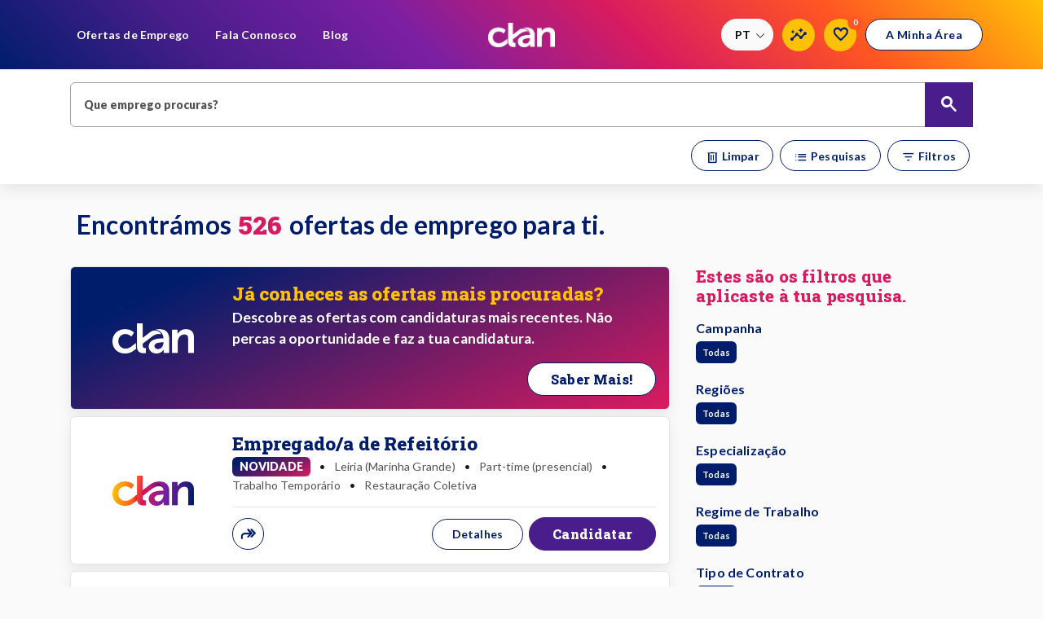

--- FILE ---
content_type: text/html; charset=utf-8
request_url: https://emprego.clan.pt/
body_size: 9411
content:

<!DOCTYPE html>
<html lang="pt-PT" data-bs-theme="light">

<head>

        <!-- Microsoft Clarity -->
    <script type="text/javascript">
        (function(c,l,a,r,i,t,y){
            c[a]=c[a]||function(){(c[a].q=c[a].q||[]).push(arguments)};
            t=l.createElement(r);t.async=1;t.src="https://www.clarity.ms/tag/"+i;
            y=l.getElementsByTagName(r)[0];y.parentNode.insertBefore(t,y);
        })(window, document, "clarity", "script", "kxia6bve45");
    </script>

    <!-- Google tag (gtag.js) -->
    <script async src="https://www.googletagmanager.com/gtag/js?id=G-S6FCGC1YHZ"></script>
    <script>
    window.dataLayer = window.dataLayer || [];
    function gtag(){dataLayer.push(arguments);}
    gtag('js', new Date());

    gtag('config', 'G-S6FCGC1YHZ');
    </script>

<!-- Google Tag Manager -->
<script>(function(w,d,s,l,i){w[l]=w[l]||[];w[l].push({'gtm.start':
new Date().getTime(),event:'gtm.js'});var f=d.getElementsByTagName(s)[0],
j=d.createElement(s),dl=l!='dataLayer'?'&l='+l:'';j.async=true;j.src=
'https://www.googletagmanager.com/gtm.js?id='+i+dl;f.parentNode.insertBefore(j,f);
})(window,document,'script','dataLayer','GTM-NMLK2HN');</script>
<!-- End Google Tag Manager -->
    <base href="../">
    <meta charset="UTF-8">
    <meta http-equiv="X-UA-Compatible" content="IE=edge">
    <meta name="viewport" content="width=device-width, initial-scale=1, maximum-scale=1">
    <title>526 ofertas de emprego em Portugal e uma pode ser tua | Clan</title>
    <link rel="icon" type="image/x-icon" href="https://imagedelivery.net/0YdTMlJAscHsPa3zJpzE6g/ccefd6d4-31c8-4518-302d-b11b8b65c000/public">

    <!--Bootstrap icons-->
    <!--<link defer href="assets/fonts/bootstrap-icons/bootstrap-icons.css" rel="stylesheet">-->
    <link rel="stylesheet" href="https://cdn.jsdelivr.net/npm/bootstrap-icons@1.11.3/font/bootstrap-icons.min.css">

    <!--Google web fonts-->
    <link defer rel="preconnect" href="https://fonts.googleapis.com">
    <link defer rel="preconnect" href="https://fonts.gstatic.com" crossorigin>
    <link defer rel="stylesheet" href="https://fonts.googleapis.com/css2?family=Material+Symbols+Rounded:opsz,wght,FILL,GRAD@48,400,0,0" />
    <link defer rel="stylesheet" type='text/css' href="https://fonts.googleapis.com/css2?family=Lato:ital,wght@0,100;0,300;0,400;0,700;0,900;1,100;1,300;1,400;1,700;1,900&display=swap">
    <link defer rel="stylesheet" type='text/css' href="https://fonts.googleapis.com/css2?family=Roboto+Slab:wght@100..900&display=swap">

    <!--Main style-->
    <link rel="stylesheet" href="assets/vendor/css/choices.min.css?20250807203401" media="print" onload="this.media='all'">
    <link rel="stylesheet" href="assets/css/style.min.css?20250807203401" media="print" onload="this.media='all'">
    <link rel="stylesheet" href="assets/css/clan.css?20250807203401" media="print" onload="this.media='all'">

    <!--Icons-->
    <link rel="icon" href="https://imagedelivery.net/0YdTMlJAscHsPa3zJpzE6g/ccefd6d4-31c8-4518-302d-b11b8b65c000/public" sizes="32x32" />
    <link rel="icon" href="https://imagedelivery.net/0YdTMlJAscHsPa3zJpzE6g/ccefd6d4-31c8-4518-302d-b11b8b65c000/public" sizes="192x192" />
    <link rel="apple-touch-icon" href="https://imagedelivery.net/0YdTMlJAscHsPa3zJpzE6g/ccefd6d4-31c8-4518-302d-b11b8b65c000/public" />
    <meta name="msapplication-TileImage" content="https://imagedelivery.net/0YdTMlJAscHsPa3zJpzE6g/ccefd6d4-31c8-4518-302d-b11b8b65c000/public" />

    <!--Meta Tags -->
    <meta charset='UTF-8' />
    <meta name='description' content='Encontra a oportunidade certa para ti e candidata-te já! Temos ofertas de emprego para todos de norte a sul do país.' />
    <meta property='og:site_name' content='Clan' />
    <meta property='og:locale' content='pt_pt' />
    <meta property='og:url' content='https://emprego.clan.pt' />
    <meta property='og:type' content='article' />
    <meta property='og:title' content='526 ofertas de emprego em Portugal e uma pode ser tua | Clan' />
    <meta property='og:image' content='https://imagedelivery.net/0YdTMlJAscHsPa3zJpzE6g/26f32e6f-f267-47e6-c5ef-bcb1d2a78b00/public' />
    <meta property='og:image:secure_url' content='https://imagedelivery.net/0YdTMlJAscHsPa3zJpzE6g/26f32e6f-f267-47e6-c5ef-bcb1d2a78b00/public' />
    <meta property='og:description' content='Encontra a oportunidade certa para ti e candidata-te já! Temos ofertas de emprego para todos de norte a sul do país.' />
    <meta property='og:image:alt' content='Clan' />
    <meta property='og:image:width' content='1280' />
    <meta property='og:image:height' content='720' />
    <meta property='og:image:type' content='image/png' />
    <meta name="msapplication-tap-highlight" content="no" />
    <meta name="apple-mobile-web-app-capable" content="yes" />
    <meta name="mobile-web-app-capable" content="yes" />
    <meta name="format-detection" content="telephone=no" />

    <!--Scripts-->
    <script defer src="https://code.jquery.com/jquery-3.7.1.min.js" integrity="sha256-/JqT3SQfawRcv/BIHPThkBvs0OEvtFFmqPF/lYI/Cxo=" crossorigin="anonymous"></script>

    <!--iconify-->
    <script src="https://cdn.jsdelivr.net/npm/iconify-icon@2.3.0/dist/iconify-icon.min.js" type="text/javascript" async></script>

</head>


<body class="layout-horizontal">

    <!-- Google Tag Manager (noscript) -->
<noscript><iframe src="https://www.googletagmanager.com/ns.html?id=GTM-NMLK2HN"
height="0" width="0" style="display:none;visibility:hidden"></iframe></noscript>
<!-- End Google Tag Manager (noscript) -->
    <!--App Start-->
    <div class="d-flex flex-column flex-root">
        <!--Page-->

        <!--//Page-header//-->
        
    <!-- menu lg -->
    <nav class="navbar new-clan-deg px-3 py-3 shadow fixed d-none d-lg-block">
        <div class="container-lg d-flex">
            <div class="col-5 text-start">

                <nav class="navbar navbar-expand-lg">
                    <div class="container-fluid">
                        <div class="collapse navbar-collapse" id="navbarNav">
                            <ul class="navbar-nav pe-3 pb-3 pb-lg-0 fw-bold justify-content-start align-items-start flex-grow-1">
                                <li class="nav-item">
                                    <a class="nav-link text-white active d-lg-block d-none text-clan-hover px-xl-3" aria-current="page" href="/">Ofertas de Emprego</a>
                                </li>
                                <li class="nav-item">
                                    <a class="nav-link text-white d-lg-block d-none text-clan-hover px-xl-3" href="https://clan.pt/fala-connosco/">Fala Connosco</a>
                                </li>
                                <li class="nav-item">
                                    <a class="nav-link text-white d-lg-block d-none text-clan-hover px-xl-3" href="https://clan.pt/blog-do-emprego/">Blog</a>
                                </li>
                            </ul>
                        </div>
                    </div>
                </nav>
            </div>

            <div class="col text-center">
                <a href="/">
                    <img src="https://imagedelivery.net/0YdTMlJAscHsPa3zJpzE6g/5750bf6c-cc98-404a-2b5d-4abaab696a00/public" alt="clan logo" width="auto" height="30">
                </a>
            </div>

            <div class="col-5 text-end">

                <span class="dropdown">
                    <a href="#" class="btn btn-light dropdown-toggle flex-grow-1 flex-lg-grow-0 fw-bold rounded-pill ps-3 pe-2 py-2 me-2" data-bs-toggle="dropdown" aria-expanded="false">
                        PT                    </a>
                    <div class="dropdown-menu" style="">
                        <a onclick="cleanStorageCache();" href="/lang/?l=PT" class="dropdown-item">PT</a>
                        <a onclick="cleanStorageCache();" href="/lang/?l=EN" class="dropdown-item">EN</a>
                        <a onclick="cleanStorageCache();" href="/lang/?l=FR" class="dropdown-item">FR</a>
                        <a onclick="cleanStorageCache();" href="/lang/?l=ES" class="dropdown-item">ES</a>
                        <a onclick="cleanStorageCache();" href="/lang/?l=UA" class="dropdown-item">UA</a>
                    </div>
                </span>

                <a class="btn btn-cta-grad-alt position-relative p-0 me-2 rounded-circle size-40 justify-content-center align-items-center d-inline-flex" href="/hotjobs">
                    <span translate="no" class="material-symbols-rounded align-middle fw-bold fs-3">
                        insights
                    </span>
                </a>

                <a class="btn btn-cta-grad-alt position-relative p-0 me-2 rounded-circle size-40 justify-content-center align-items-center d-inline-flex" href="/favoritos">
                    <span translate="no" class="material-symbols-rounded align-middle fw-bold fs-3">
                        favorite
                    </span>
                    <span class="badge bg-clan-c5 mt-1 ms-n1 position-absolute start-100 top-0 translate-middle rounded-pill fw-bold">
                        <div id="FavCounterWeb">
                            0                        </div>
                    </span>
                </a>

                <a href="https://i.clan.pt/eu/Login?ToOffers=true" class="btn btn-cta-grad d-flex btn-sm d-inline-flex align-items-center rounded-pill fw-bold px-4 py-2 fs-6 let-sp-4">
                    A minha área                </a>
            </div>
        </div>
    </nav>
    <!-- /menu lg -->


    <nav class="navbar new-clan-deg px-3 py-3 shadow fixed d-lg-none">
        <div class="container-lg">

            <!-- toggle btn -->
            <div class="icon" type="button" data-bs-toggle="offcanvas" data-bs-target="#offcanvasNavbar" aria-controls="offcanvasNavbar" aria-label="Toggle navigation">
                <i class="fs-1 text-light bi bi-list"></i>
            </div>

            <!-- logo -->
            <a href="/">
                <img src="https://imagedelivery.net/0YdTMlJAscHsPa3zJpzE6g/5750bf6c-cc98-404a-2b5d-4abaab696a00/public" alt="clan logo" height="30">
            </a>

            <!-- btn mobile eu.clan.pt -->
            <div class="icon">
                <a href="https://i.clan.pt/">
                    
            <i class="fs-1 text-light bi bi-person-fill"></i>
                            </a>
            </div>

            <!-- sidebar -->
            <div class="sidebar offcanvas offcanvas-start" tabindex="-1" id="offcanvasNavbar" aria-labelledby="offcanvasNavbarLabel">

                <!-- sidebar header -->
                <div class="offcanvas-header pe-5">

                    <div class="justify-content-center align-items-center p-4">
                        <img src="https://imagedelivery.net/0YdTMlJAscHsPa3zJpzE6g/5750bf6c-cc98-404a-2b5d-4abaab696a00/public" alt="clan logo" height="30">
                    </div>

                    <div class="icon" type="button" data-bs-dismiss="offcanvas" aria-label="Close">
                        <i class="fs-1 text-light bi bi-x"></i>
                    </div>

                </div>
                <!-- /sidebar header -->

                <!-- sidebar body -->
                <div class="offcanvas-body p-5">

                    <!-- links -->
                    <ul class="navbar-nav justify-content-start align-items-start flex-grow-1 pe-3 pb-3 fw-bold ">
                        <li class="nav-item mx-2">
                            <a class="nav-link text-white active fs-2 mobile-menu-text" aria-current="page" href="/">Ofertas de Emprego</a>
                        </li>
                        <li class="nav-item mx-2">
                            <a class="nav-link text-white fs-2 mobile-menu-text" href="https://clan.pt/fala-connosco/">Fala Connosco</a>
                        </li>
                        <li class="nav-item mx-2">
                            <a class="nav-link text-white fs-2 mobile-menu-text" href="https://clan.pt/blog-do-emprego/">Blog</a>
                        </li>
                    </ul>

                    <!-- btn eu.clan.pt -->

                    <div class=" align-items-center gap-3 mt-5">

                        <!-- btn: hotjobs -->
                        <a class="btn btn-cta-grad-alt position-relative p-0 me-2 rounded-circle size-40 justify-content-center align-items-center d-inline-flex" href="/hotjobs">
                            <span translate="no" class="material-symbols-rounded align-middle fw-bold fs-3">
                                insights
                            </span>
                        </a>
                        <!-- /btn: hotjobs -->

                        <!-- btn: favoritos -->
                        <a class="btn btn-cta-grad-alt position-relative p-0 me-2 rounded-circle size-40 justify-content-center align-items-center d-inline-flex" href="/favoritos">
                            <span translate="no" class="material-symbols-rounded align-middle fw-bold fs-3">
                                favorite
                            </span>
                            <span class="badge bg-clan-c5 mt-1 ms-n1 position-absolute start-100 top-0 translate-middle rounded-pill fw-bold">
                                <div id="FavCounter">
                                    0                                </div>
                            </span>
                        </a>
                        <!-- /btn: favoritos -->

                        <!-- btn: area pessoal -->
                        <a href="https://i.clan.pt/eu/Login?ToOffers=true" class="btn btn-cta-grad d-flex btn-sm d-inline-flex align-items-center rounded-pill fw-bold px-4 py-2 fs-6 let-sp-4">
                            A minha área                        </a>
                        <!-- /btn: area pessoal -->

                    </div>

                    <div class=" align-items-center gap-3 mt-5">


                        <span class="dropdown">
                            <a href="#" class="btn btn-light dropdown-toggle flex-grow-1 flex-lg-grow-0 fw-bold rounded-pill ps-3 pe-2 py-2 me-2" data-bs-toggle="dropdown" aria-expanded="false">
                                PT                            </a>
                            <div class="dropdown-menu" style="">
                                <a onclick="cleanStorageCache();" href="/lang/?l=PT" class="dropdown-item">PT</a>
                                <a onclick="cleanStorageCache();" href="/lang/?l=EN" class="dropdown-item">EN</a>
                                <a onclick="cleanStorageCache();" href="/lang/?l=FR" class="dropdown-item">FR</a>
                                <a onclick="cleanStorageCache();" href="/lang/?l=ES" class="dropdown-item">ES</a>
                            </div>
                        </span>

                    </div>

                </div>
                <!-- /sidebar body -->

            </div>
            <!-- /sidebar -->

        </div>
    </nav>

        <!--/.Page header End-->

        <div class="page d-flex flex-row flex-column-fluid">

            <!--//Page content wrapper//-->
            <main class="page-content ps-0 ms-0 d-flex flex-column flex-row-fluid">
                <div class="toolbar bg-white sticky-top shadow">
                    <div class="container-lg py-3 px-3">
                        <form action="/search/" method="post" id="searchAndClean" autocomplete="off">

                            <div class="row">
                                <div class="col">

                                    <div class="input-group ">
                                        <input type="text" class="form-control py-3" id="jobSearchTerm" name="jobSearchTerm" placeholder="Que emprego procuras?" aria-label="Que emprego procuras?" aria-describedby="button-addon2" value="" tabindex="1">
                                        <button type="submit" onclick="searchAndClean()" class="btn btn-apply-grad" name="submit">
                                            <span translate="no" class="material-symbols-rounded lh-1 fw-bolder fs-2">
                                                search
                                            </span>
                                        </button>
                                    </div>

                                    
                                </div>
                            </div>
                            <div class="row ">
                                <!-- botões pesquisa -->
                                <div class="col d-flex flex-row mt-3 justify-content-center justify-content-lg-end">

                                    <a href="/start" class="btn btn-cta-grad flex-grow-1 flex-lg-grow-0 fw-bold rounded-pill mx-1" onclick="cleanStorageCache();">
                                        <span translate="no" class="material-symbols-rounded lh-1">
                                            delete
                                        </span>
                                        Limpar                                        <!-- Main Limpar -->
                                    </a>

                                    <a href="/pesquisas" class="btn btn-cta-grad flex-grow-1 flex-lg-grow-0 align-items-center fw-bold rounded-pill mx-1">
                                        <span translate="no" class="material-symbols-rounded lh-1">
                                            list
                                        </span>
                                        Pesquisas                                    </a>

                                    <a href="#!.html" class="btn btn-cta-grad flex-grow-1 flex-lg-grow-0 fw-bold rounded-pill mx-1" data-bs-toggle="offcanvas" data-bs-target="#staticBackdrop" aria-controls="staticBackdrop">
                                        <span translate="no" class="material-symbols-rounded lh-1">
                                            filter_list
                                        </span>
                                        Filtros                                    </a>

                                    <!-- offcanvas -->
                                    <div class="offcanvas offcanvas-end" tabindex="-1" id="staticBackdrop" aria-labelledby="staticBackdropLabel">
                                        <div class="offcanvas-header container-lg ">
                                            <span translate="no" class="material-symbols-rounded lh-1">
                                                filter_list
                                            </span>
                                            <span class="offcanvas-title fw-bold" id="staticBackdropLabel">Filtros</span>
                                            <button type="button" class="btn-close" data-bs-dismiss="offcanvas" aria-label="Close"></button>
                                        </div>
                                        <div class="offcanvas-body container-lg">
                                            <div>

                                                
                                                <div class="col fs-4 d-flex mb-3">
                                                    <button type="submit" onclick="searchAndClean()" class="btn btn-apply-grad flex-grow-1 fw-bold rounded-pill mx-1" name="submit">
                                                        <span translate="no" class="material-symbols-rounded lh-1">
                                                            search
                                                        </span>
                                                        Pesquisar                                                    </button>

                                                    <a href="/start" class="btn btn-cta-grad flex-grow-1 fw-bold rounded-pill mx-1" onclick="cleanStorageCache();">
                                                        <span translate="no" class="material-symbols-rounded lh-1">
                                                            delete
                                                        </span>
                                                        Limpar                                                    </a>
                                                </div>

                                                
                                                <!-- tabs -->
                                                <div class="card">

                                                    <div class="list-group list-group-flush list-collapse-group" id="collapse-group">

                                                        <!--Filtro Campanhas-->
                                                        <div class="list-group-item px-4 py-3">
                                                            <span class="mb-0 fw-bold" role="button" data-bs-toggle="collapse" data-bs-target="#collapse01" aria-expanded="false" aria-controls="collapse01">
                                                                Campanha                                                            </span>
                                                            <div class="collapse show" data-bs-parent="#collapse-group" id="collapse01">
                                                                <div class="pt-3">
                                                                    <select name="jobSearchCampanha[]" multiple class="form-control" data-choices='{"silent": true,"removeItems": "true","removeItemButton": "true","itemSelectText":""}'>
                                                                        <option value="#BlackFridayENatal" >#BlackFridayENatal (13)</option>                                                                    </select>
                                                                </div>
                                                            </div>
                                                        </div>
                                                        <!--/Filtro Campanhas-->

                                                        <!--Filtro Regiões-->
                                                        <div class="list-group-item px-4 py-3">
                                                            <span class="mb-0 fw-bold" role="button" data-bs-toggle="collapse" data-bs-target="#collapse01" aria-expanded="false" aria-controls="collapse01">
                                                                Regiões                                                            </span>
                                                            <div class="collapse show" data-bs-parent="#collapse-group" id="collapse01">
                                                                <div class="pt-3">
                                                                    <select name="jobSearchRegioes[]" multiple class="form-control" data-choices='{"silent": true,"removeItems": "true","removeItemButton": "true","itemSelectText":""}'>
                                                                        <option value="Lisboa" >Lisboa (199)</option><option value="Porto" >Porto (86)</option><option value="Leiria" >Leiria (37)</option><option value="Setúbal" >Setúbal (30)</option><option value="Braga" >Braga (26)</option><option value="Aveiro" >Aveiro (25)</option><option value="Viseu" >Viseu (20)</option><option value="Coimbra" >Coimbra (19)</option><option value="Faro" >Faro (19)</option><option value="0" >0 (16)</option><option value="Viana do Castelo" >Viana do Castelo (10)</option><option value="Santarém" >Santarém (8)</option><option value="Évora" >Évora (6)</option><option value="Bragança" >Bragança (4)</option><option value="Ilha de São Miguel" >Ilha de São Miguel (4)</option><option value="Castelo Branco" >Castelo Branco (3)</option><option value="Ilha da Madeira" >Ilha da Madeira (3)</option><option value="Uganda" >Uganda (3)</option><option value="Angola" >Angola (2)</option><option value="Beja" >Beja (2)</option><option value="Vila Real" >Vila Real (2)</option><option value="Ilha Terceira" >Ilha Terceira (1)</option><option value="Portalegre" >Portalegre (1)</option>                                                                    </select>
                                                                </div>
                                                            </div>
                                                        </div>
                                                        <!--/Filtro Regiões-->

                                                        <!--Collapse item begin-->
                                                        <div class="list-group-item px-4 py-3">
                                                            <span class="mb-0 fw-bold" role="button" data-bs-toggle="collapse" data-bs-target="#collapse02" aria-expanded="false" aria-controls="collapse02">
                                                                Especialização                                                            </span>

                                                            <div class="collapse show" data-bs-parent="#collapse-group" id="collapse02">
                                                                <div class="pt-3">
                                                                    <select name="jobSearchArea[]" multiple class="form-control" data-choices='{"silent": true,"removeItems": "true","removeItemButton": "true","itemSelectText":""}'>
                                                                        <option value="Engenharia, Fabrico, Produção" >Engenharia, Fabrico, Produção (125)</option><option value="Restauração Coletiva" >Restauração Coletiva (70)</option><option value="Manutenção, Instalação, Reparação Técnica" >Manutenção, Instalação, Reparação Técnica (67)</option><option value="Logística, Transportes, Distribuição" >Logística, Transportes, Distribuição (59)</option><option value="Retalho, Grande Consumo" >Retalho, Grande Consumo (45)</option><option value="Comercial, Vendas" >Comercial, Vendas (24)</option><option value="Administrativo, Secretariado, Receção" >Administrativo, Secretariado, Receção (21)</option><option value="Construção, Arquitetura, Obras Públicas" >Construção, Arquitetura, Obras Públicas (18)</option><option value="Call Center, Apoio Ao Cliente" >Call Center, Apoio Ao Cliente (17)</option><option value="Hotelaria, Turismo" >Hotelaria, Turismo (15)</option><option value="Banca e Seguros" >Banca e Seguros (13)</option><option value="Finanças, Contabilidade, Auditoria" >Finanças, Contabilidade, Auditoria (13)</option><option value="Tecnologias de informação" >Tecnologias de informação (11)</option><option value="Recursos Humanos" >Recursos Humanos (9)</option><option value="Administração, Direção, Gestão" >Administração, Direção, Gestão (4)</option><option value="Limpeza Geral, Industrial e Especializada" >Limpeza Geral, Industrial e Especializada (4)</option><option value="Saúde, Medicina, Enfermagem" >Saúde, Medicina, Enfermagem (4)</option><option value="Compras" >Compras (2)</option><option value="Marketing, Publicidade, Relações Públicas" >Marketing, Publicidade, Relações Públicas (2)</option><option value="Telecomunicações" >Telecomunicações (2)</option><option value="Agricultura, Silvicultura e Pescas" >Agricultura, Silvicultura e Pescas (1)</option>                                                                    </select>
                                                                </div>
                                                            </div>
                                                        </div>
                                                        <!--/.Collapse item end-->

                                                        <!--Collapse item begin-->
                                                        <div class="list-group-item px-4 py-3">
                                                            <span class="mb-0 fw-bold" role="button" data-bs-toggle="collapse" data-bs-target="#collapse03" aria-expanded="false" aria-controls="collapse03">
                                                                Regime de Trabalho                                                            </span>

                                                            <div class="collapse show" data-bs-parent="#collapse-group" id="collapse03">
                                                                <div class="pt-3">
                                                                    <select name="jobSearchRegime[]" multiple class="form-control" data-choices='{"silent": true,"removeItems": "true","removeItemButton": "true","itemSelectText":""}'>
                                                                        <option value="Full-time (presencial)" >Full-time (presencial) (455)</option><option value="Part-time (presencial)" >Part-time (presencial) (38)</option><option value="Full-time (híbrido)" >Full-time (híbrido) (30)</option><option value="Full-time (trabalho remoto)" >Full-time (trabalho remoto) (2)</option><option value="Part-time (híbrido)" >Part-time (híbrido) (1)</option>                                                                    </select>
                                                                </div>
                                                            </div>
                                                        </div>
                                                        <!--/.Collapse item end-->

                                                        <!--Collapse item begin-->
                                                        <div class="list-group-item px-4 py-3">
                                                            <span class="mb-0 fw-bold" role="button" data-bs-toggle="collapse" data-bs-target="#collapse04" aria-expanded="true" aria-controls="collapse04">
                                                                Tipo de Contrato                                                            </span>

                                                            <div class="collapse show" data-bs-parent="#collapse-group" id="collapse04">
                                                                <div class="pt-3">
                                                                    <select name="jobSearchTipo[]" multiple class="form-control" data-choices='{"silent": true,"removeItems": "true","removeItemButton": "true","itemSelectText":""}'>
                                                                        <option value="Trabalho Temporário" >Trabalho Temporário (322)</option><option value="Contratação direta" >Contratação direta (176)</option><option value="Outsourcing" >Outsourcing (28)</option>                                                                    </select>
                                                                </div>
                                                            </div>
                                                        </div>
                                                        <!--/.Collapse item end-->


                                                    </div>
                                                </div>
                                                <!-- /tabs -->

                                            </div>
                                        </div>
                                    </div>
                                    <!-- /offcanvas -->

                                    <!-- botão subir página -->
                                    <button type="button" class="btn btn-apply-grad btn-floating rounded-pill px-3 py-3" id="btn-back-to-top">
                                        <span translate="no" class="material-symbols-rounded fw-bold fw-850 fs-r14 ">
                                            arrow_upward
                                        </span>
                                    </button>
                                    <!-- /botão subir página -->

                                    
                                    <!-- botão favoritos -->
                                    <a role="button" class="btn btn-cta-grad-alt btn-floating rounded-pill px-3 py-3" id="btn-favourites" href="/favoritos">
                                        <span translate="no" class="material-symbols-rounded fw-850 fs-r14 ">
                                            favorite
                                        </span>
                                        <span class="badge bg-clan-c5 mt-1 ms-n1 position-absolute start-100 top-0 translate-middle rounded-pill fw-bold">
                                            <div id="FavCounterBottom">
                                                0                                            </div>
                                        </span>
                                    </a>
                                    <!-- /botão favoritos -->

                                </div>

                                <!-- /botões pesquisa -->
                            </div>
                        </form>
                    </div>
                </div>

                <div class="toolbar">
                    <div class="container-lg px-3 px-lg-4 pt-4 pb-3">
                        <div class="row">
                                                        <div class="pre-results-alt rounded pt-2 pb-2 text-left fs-2">

                                <h1>
                                    <span class='subwelcomeTitle'>Encontrámos<span class='text-clan-c4 fw-950 font-Roboto'> 526 </span>ofertas de emprego para ti.</span>                                </h1>
                            </div>

                            
                        </div>
                    </div>
                </div>

                <!--//Page Toolbar End//-->

                <!--//Page content//-->
                <div class="content d-flex flex-column-fluid position-relative">
                    <div class="container-lg px-lg-3">
                        <div class="row">

                            <!-- Coluna Principal -->
                            <div class="col-lg-8 mb-2">

                                
<!-- Card Oferta Web-->
<div class="card mb-2 card-body mx-2 mx-lg-0 d-none d-lg-block card-with-cta">
    <div class="row align-items-center">
        <div class="col-3 d-flex justify-content-center">
            <img loading="lazy" src="https://imagedelivery.net/0YdTMlJAscHsPa3zJpzE6g/5750bf6c-cc98-404a-2b5d-4abaab696a00/public" class="width-100" alt="Ofertas mais procuradas">
        </div>
        <div class="col ps-2">
            <div class="overflow-hidden flex-nowrap">
                <span class="mb-1">
                    <a href="/hotjobs" class="font-Roboto fs-r14 fw-850 text-clan-c6">
                        Já conheces as ofertas mais procuradas?
                    </a>
                </span>
                <ul class="list-inline" style="display:list-item;">
                    <li class="list-inline-item fs-thin text-white fs-r11">
                    Descobre as ofertas com candidaturas mais recentes. Não percas a oportunidade e faz a tua candidatura.
                    </li>
                </ul>
                <div class="row align-items-center">
                    <div class="col-12">
                        <div class="d-flex justify-content-end align-items-center  px-0 pb-0">
                            <div>
                                <a href="/hotjobs" class="btn btn-cta-grad d-inline-flex align-items-center rounded-pill ms-1 px-5 fs-r10 fw-850 font-Roboto">
                                    Saber Mais!
                                </a>
                            </div>
                        </div>
                    </div>
                </div>
            </div>
        </div>
    </div>
</div>

<!-- Card Oferta Mobile-->
<div class="card mb-2 mx-2 mx-lg-0 d-lg-none card-with-cta">

    <!-- Body Oferta -->
    <div class="text-body card-body">
        <div class="pb-1">
            <a href="/hotjobs" class="font-Roboto fs-r14 fw-850 text-clan-c6 lh-normal">
                Já conheces as ofertas mais procuradas?
            </a>
        </div>

        <ul class="list-inline" style="display:list-item;">
            <li class="list-inline-item fs-thin text-white fs-r11 mt-2">
                Descobre as ofertas com candidaturas mais recentes. Não percas a oportunidade e faz a tua candidatura.
            </li>
        </ul>

        <!-- Card Footer -->
        <div class="d-flex justify-content-end align-items-center px-0 pb-0">
            <div class="d-flex">
                <a href="/hotjobs" class="btn btn-cta-grad d-inline-flex align-items-center rounded-pill ms-1 px-5 fs-r10 fw-850 font-Roboto">
                                    Saber Mais!
                                </a>
            </div>
        </div>

        <!-- /Card Footer -->

    </div>
    <!-- /Card Body -->
</div>
<!-- /Card Oferta Mobile-->

                                    <div class="results">
                                    </div>
                                    
                                <!-- Loader Novos Empregos -->
                                <section id="LoadingJobs">
                                    <div class="d-flex justify-content-center p-4" role="status">
                                        <svg class="anim-spinner text-clan-c4 me-3" width="24" height="24" viewBox="0 0 24 24" fill="none" xmlns="http://www.w3.org/2000/svg">
                                            <path d="M24 12C24 14.3734 23.2962 16.6935 21.9776 18.6668C20.6591 20.6402 18.7849 22.1783 16.5922 23.0866C14.3995 23.9948 11.9867 24.2324 9.65892 23.7694C7.33114 23.3064 5.19295 22.1635 3.51472 20.4853C1.83649 18.8071 0.693599 16.6689 0.230577 14.3411C-0.232446 12.0133 0.00519403 9.60051 0.913446 7.4078C1.8217 5.21509 3.35977 3.34094 5.33316 2.02236C7.30655 0.703788 9.62662 -2.83022e-08 12 0L12 3C10.22 3 8.47991 3.52784 6.99987 4.51677C5.51983 5.50571 4.36627 6.91131 3.68508 8.55585C3.0039 10.2004 2.82567 12.01 3.17293 13.7558C3.5202 15.5016 4.37737 17.1053 5.63604 18.364C6.89471 19.6226 8.49836 20.4798 10.2442 20.8271C11.99 21.1743 13.7996 20.9961 15.4442 20.3149C17.0887 19.6337 18.4943 18.4802 19.4832 17.0001C20.4722 15.5201 21 13.78 21 12H24Z" fill="currentColor"></path>
                                        </svg>
                                        <span class="fs-5">
                                            Aguarda enquanto estamos a procurar o teu novo emprego!                                        </span>
                                    </div>
                                </section>
                                <!-- /Loader Novos Empregos -->

                                <span id="showCurrentAction">
                                                                                                                <!-- Botão Novos Empregos -->
                                        <div class="d-flex justify-content-center p-4">
                                            <button id="updateDataBtn" type="button" class="btn btn-cta-grad fw-bold rounded-pill text-lowercase">mostrar mais ofertas</button>
                                        </div>
                                                                    </span>

                            </div>

                            <!-- fim results -->

                            <!-- Coluna Direita  -->
                            <div class="col d-none d-lg-inline-block ps-4 position-relative z-0">
                                <div class="row sticky-top" style="top: 140px">
                                    <div class="col-12 mb-2">

                                        
                                        
                                        <!-- Banner Filtros -->
                                        <section class="p-0 m-0">
                                            <div class="container-lg">
                                                <div class="row">
                                                    <div class="title-support-bar font-Roboto">
                                                        Estes são os filtros que aplicaste à tua pesquisa.                                                    </div>
                                                </div>

                                                <div class="row pt-3">
                                                    <span class="subtitle-support-bar">Campanha</span>
                                                    <div class="card-body">
                                                        <span class="badge filtered-items-all p-2 m-1">Todas</span>                                                    </div>
                                                </div>

                                                <div class="row pt-3">
                                                    <span class="subtitle-support-bar">Regiões</span>
                                                    <div class="card-body">
                                                        <span class="badge filtered-items-all p-2 m-1">Todas</span>                                                    </div>
                                                </div>

                                                <div class="row pt-3">
                                                    <span class="subtitle-support-bar">Especialização</span>
                                                    <div class="card-body">
                                                        <span class="badge filtered-items-all p-2 m-1">Todas</span>                                                    </div>
                                                </div>

                                                <div class="row pt-3">
                                                    <span class="subtitle-support-bar">Regime de Trabalho</span>
                                                    <div class="card-body">
                                                        <span class="badge filtered-items-all p-2 m-1">Todas</span>                                                    </div>
                                                </div>

                                                <div class="row pt-3">
                                                    <span class="subtitle-support-bar">Tipo de Contrato</span>
                                                    <div class="card-body">
                                                        <span class="badge filtered-items-all p-2 m-1">Todas</span>                                                    </div>
                                                </div>

                                                <div class="row pt-3">
                                                    <div class="card-body">
                                                        <a href="/pesquisas" class="btn btn-cta-alt d-inline-flex align-items-center fw-bold rounded-pill ms-1 px-3">
                                                            <span translate="no" class="material-symbols-rounded lh-1 me-2">
                                                                list
                                                            </span>
                                                            As Minhas Pesquisas                                                        </a>

                                                        
                                                    </div>
                                                </div>
                                            </div>
                                        </section>
                                        <!--/Banner Bemvindo -->

                                    </div>
                                </div>
                            </div>
                            <!-- /Coluna Direita  -->

                        </div>
                    </div>
                </div>
                <!--//Page content End//-->
                <!--//Page-footer//-->

                


<footer class="text-muted main-clan-footer" style="min-height: 450px; z-index: 0;">
    <!-- Redes Sociais -->
    <div class="container-lg pb-10 pt-10 ">
        <div class="d-flex row row-cols-1 row-cols-lg-2 pb-5  mt-5 px-3">
            <div class="col col-lg-6 p-2 pe-5">
                <a href="/" class="d-flex align-items-center mb-3 link-body-emphasis text-decoration-none" aria-label="acede ao side do clan">
                    <img src="https://imagedelivery.net/0YdTMlJAscHsPa3zJpzE6g/5750bf6c-cc98-404a-2b5d-4abaab696a00/public" alt="logo da clan" height="30">
                </a>


                <p class="text-clan-c0 fs-r09 pt-2">© Copyright 2025. Clan. Todos os direitos reservados. </p>
            </div>
            <div class="col col-lg-3 p-2">
                <p class="fs-r10 fw-550 text-clan-c0b mb-1">Redes Sociais​</p>
                <ul class="nav list-inline justify-content-start">
                    <li class="list-inline-item">
                        <a href="https://www.facebook.com/juntateaoclan" target="_blank" aria-label="acede ao Facebook Clan">
                            <i class="text-white fs-r15 d-block mb-2 bi bi-facebook px-1"></i>
                        </a>
                    </li>
                    <li class="list-inline-item">
                        <a href="https://www.instagram.com/juntateaoclan/" target="_blank" aria-label="acede ao Instagram Clan">
                            <i class="text-white fs-r15 d-block mb-2 bi bi-instagram px-1"></i>
                        </a>
                    </li>
                    <li class="list-inline-item">
                        <a href="https://www.linkedin.com/company/juntateaoclan/" target="_blank" aria-label="acede ao LinkedIn Clan">
                            <i class="text-white fs-r15 d-block mb-2 bi bi-linkedin px-1"></i>
                        </a>
                    </li>
                    <li class="list-inline-item">
                        <a href="https://www.youtube.com/@juntateaoclan/" target="_blank" aria-label="acede ao Youtube Clan">
                            <i class="text-white fs-r15 d-block mb-2 bi bi-youtube px-1"></i>
                        </a>
                    </li>
                </ul>
                <p class="fs-r10 fw-550 text-clan-c0b mb-1 pt-5">Prémios</p>
                <img src="https://imagedelivery.net/0YdTMlJAscHsPa3zJpzE6g/2dada50b-79ab-43c2-580c-afe1c045f400/public" height="50" class="pe-2">
                <img src="https://clan.pt/wp-content/uploads/2024/10/Premios_Melhores_Fornecedores_2025_Branco.webp" height="50" class="pe-2">
                <img src="https://imagedelivery.net/0YdTMlJAscHsPa3zJpzE6g/07158e43-6412-41f5-1a9d-e061bbdb6200/public" height="50" class="pe-2">
                <img src="https://clan.pt/wp-content/uploads/2024/12/Premios_Melhores_Fornecedores_2024-22.webp" height="50" class="pe-2">
            </div>

            <div class="col col-lg-3 p-2">

                <div class="nav nav-vertical flex-column text-white fw-300 fs-r09">
                    <p class="fs-r10 fw-550 text-clan-c0b mb-1">Informação</p>
                    <a href="https://policy.clan.pt/termosecondicoes" class="nav-link d-flex align-items-center p-0 pb-1 ps-1">
                        Termos e Condições
                    </a>
                    <a href="https://policy.clan.pt/politicadeprivacidade" class="nav-link d-flex align-items-center p-0 pb-1 ps-1">
                        Política de Privacidade
                    </a>
                    <a href="https://clan.pt/politica-de-cookies" class="nav-link d-flex align-items-center p-0 pb-1 ps-1">
                        Política de Cookies
                    </a>
                    <a href="https://clan.pt/codigo-de-conduta/" class="nav-link d-flex align-items-center p-0 pb-1 ps-1">
                        Código de Conduta
                    </a>
                    <a href="https://clan.pt/canal-de-denuncia/" class="nav-link d-flex align-items-center p-0 pb-1 ps-1">
                        Canal de Denúncia
                    </a>
                    <a href="https://www.livroreclamacoes.pt/Inicio/" class="nav-link d-flex align-items-center p-0 pb-1 ps-1">
                        Livro de Reclamações
                    </a>
                </div>
            </div>
        </div>
    </div>
</footer>
<!-- Footer -->                <!--/.Page Footer End-->
            </main>
            <!--///////////Page content wrapper End///////////////-->
        </div>
    </div>

    
    <script defer src="assets/js/theme.bundle.m.js"></script>
    <script defer src="assets/js/clan.js?20250807203401"></script>
    <script defer type="text/javascript">
        setTimeout(function() {
            $("#FavCounter").load(" #FavCounter");
            $("#FavCounterWeb").load(" #FavCounterWeb");
            $("#FavCounterBottom").load(" #FavCounterBottom");
        }, 2000);
    </script>

<script defer src="https://static.cloudflareinsights.com/beacon.min.js/vcd15cbe7772f49c399c6a5babf22c1241717689176015" integrity="sha512-ZpsOmlRQV6y907TI0dKBHq9Md29nnaEIPlkf84rnaERnq6zvWvPUqr2ft8M1aS28oN72PdrCzSjY4U6VaAw1EQ==" data-cf-beacon='{"version":"2024.11.0","token":"42dbd32775d94612868b05f4d2b52587","server_timing":{"name":{"cfCacheStatus":true,"cfEdge":true,"cfExtPri":true,"cfL4":true,"cfOrigin":true,"cfSpeedBrain":true},"location_startswith":null}}' crossorigin="anonymous"></script>
</body>

</html>

--- FILE ---
content_type: text/html; charset=UTF-8
request_url: https://emprego.clan.pt/includes/getJobs.php
body_size: 5682
content:

        <!-- Card Oferta Web-->
        <div class="card mb-2 card-body mx-2 mx-lg-0 d-none d-lg-block">
            <div class="row align-items-center">
            <div class="col-3 d-flex justify-content-center">
                <a href="/ofertas-de-emprego/99379/empregado-refeitorio-Leiria">
                    <img loading="lazy" src="https://imagedelivery.net/0YdTMlJAscHsPa3zJpzE6g/9e77d50b-852a-493b-1eb7-eccb5e3ea600/public" class="width-100" alt="imagem do clan">
                </a>
            </div>
            <div class="col ps-2">
                <div class="overflow-hidden flex-nowrap">
                    

                    <span class="mb-2">
                        
                        <a href="/ofertas-de-emprego/99379/empregado-refeitorio-Leiria" class="font-Roboto fs-r14 fw-850 text-clan-c2">
                            Empregado/a de Refeitório
                        </a>
                    </span>
                    <ul class="list-inline" style="display:list-item;">
                        
                        <li class="list-inline-item ">
<span class="badge card-with-cta fs-bold fs-6">NOVIDADE</span>
</li>
<li class="list-inline-item"> &bullet; </li>
                        <li class="list-inline-item opacity-75">Leiria (Marinha Grande)</li>
                        <li class="list-inline-item"> &bullet; </li>
                        <li class="list-inline-item opacity-75">Part-time (presencial)</li>
                        <li class="list-inline-item"> &bullet; </li>
                        <li class="list-inline-item opacity-75">Trabalho Temporário</li>
                        <li class="list-inline-item"> &bullet; </li>
                        <li class="list-inline-item opacity-75">Restauração Coletiva</li>
                    </ul>
                    <div class="row align-items-center">
                        <div class="col-12">
                            <div class="d-flex justify-content-between align-items-center card-footer px-0 pb-0">
                                <div>

                                    <a href=" #!" class="btn btn-cta-grad d-inline-flex align-items-center fw-bold rounded-pill px-2 py-2" data-bs-toggle="dropdown" aria-expanded="false">
                                        <span translate="no" class="align-middle material-symbols-rounded fw-bold fs-3">
                                            forward
                                        </span>
                                    </a>

                                    <ul class="dropdown-menu" style="">
                                        <li><a class="dropdown-item" href="mailto:?subject=Vê esta oferta: Empregado/a de Refeitório em Leiria&amp;body=O Clan procura Empregado/a de Refeitório em Leiria. Candidata-te em https://emprego.clan.pt/ofertas-de-emprego/99379/empregado-refeitorio-Leiria.">Email</a></li>
                                         <li><a class="dropdown-item" onClick="MyWindow=window.open('https://emprego.clan.pt/share/?d=fb&id=99379&job=https://emprego.clan.pt/ofertas-de-emprego/99379/empregado-refeitorio-Leiria','MyWindow','width=600,height=450'); return false;">Facebook</a></li>
                                        <li><a class="dropdown-item" onClick="MyWindow=window.open('https://emprego.clan.pt/share/?d=in&id=99379&job=https://emprego.clan.pt/ofertas-de-emprego/99379/empregado-refeitorio-Leiria','MyWindow','width=600,height=450'); return false;">LinkedIn</a></li>
                                    </ul>

                                </div>
                                <!-- Detalhes e Candidatura -->
                                <div>

                                    <a href="/ofertas-de-emprego/99379/empregado-refeitorio-Leiria" class="btn btn-cta-grad d-inline-flex align-items-center fw-bold rounded-pill ms-1 px-4">
                                        Detalhes
                                    </a>

                                    <a href="/candidatar/99379/ListWeb" onclick="sessionStorage.clear();" class="btn btn-apply-grad d-inline-flex align-items-center rounded-pill ms-1 px-5 fs-r10 fw-850 font-Roboto">
Candidatar
</a>

                                </div>
                            </div>
                        </div>
                    </div>
                </div>
            </div>
        </div>
    </div>
        <!-- /Card Oferta Web-->

        <!-- Card Oferta Mobile-->
        <div class="card mb-2 mx-2 mx-lg-0 d-lg-none">
            
            <!-- Body Oferta -->
            <div class="text-body card-body">

                

                <div class="pb-1">
                    <a href="/ofertas-de-emprego/99379/empregado-refeitorio-Leiria" class="font-Roboto fs-r14 fw-850 text-clan-c2">
                        Empregado/a de Refeitório
                    </a>
                </div>

                <ul class="list-inline" style="display:list-item;">
                    
                    <li class="list-inline-item ">
<span class="badge card-with-cta fs-bold fs-6">NOVIDADE</span>
</li>
<li class="list-inline-item"> &bullet; </li>
                    <li class="list-inline-item opacity-75">Leiria (Marinha Grande)</li>
                    <li class="list-inline-item"> &bullet; </li>
                    <li class="list-inline-item opacity-75">Part-time (presencial)</li>
                    <li class="list-inline-item"> &bullet; </li>
                    <li class="list-inline-item opacity-75">Trabalho Temporário</li>
                    <li class="list-inline-item"> &bullet; </li>
                    <li class="list-inline-item opacity-75">Restauração Coletiva</li>                    
                </ul>

                <!-- Card Footer -->
                <div class="d-flex justify-content-between align-items-center card-footer px-0 pb-0">
                    <div>

                        <a href=" #!" class="btn btn-cta-grad d-inline-flex align-items-center fw-bold rounded-pill px-2 py-2" data-bs-toggle="dropdown" aria-expanded="false">
                            <span translate="no" class="align-middle material-symbols-rounded fw-bold fs-3">
                                forward
                            </span>
                        </a>

                        <ul class="dropdown-menu" style="">
                            <li><a class="dropdown-item" href="mailto:?subject=Vê esta oferta: Empregado/a de Refeitório em Leiria&amp;body=O Clan procura Empregado/a de Refeitório em Leiria. Candidata-te em https://emprego.clan.pt/ofertas-de-emprego/99379/empregado-refeitorio-Leiria.">Email</a></li>
                            <li><a class="dropdown-item" href="https://emprego.clan.pt/share/?d=wu&title=Empregado/a de Refeitório&districtname=Leiria&id=99379&job=https://emprego.clan.pt/ofertas-de-emprego/99379/empregado-refeitorio-Leiria" data-action="share/whatsapp/share">Whatsapp</a></li>
                            <li class="dropdown-divider"></li>
                            <li><a class="dropdown-item" onClick="MyWindow=window.open('https://emprego.clan.pt/share/?d=fb&id=99379&job=https://emprego.clan.pt/ofertas-de-emprego/99379/empregado-refeitorio-Leiria','MyWindow','width=600,height=450'); return false;">Facebook</a></li>
                            <li><a class="dropdown-item" onClick="MyWindow=window.open('https://emprego.clan.pt/share/?d=in&id=99379&job=https://emprego.clan.pt/ofertas-de-emprego/99379/empregado-refeitorio-Leiria','MyWindow','width=600,height=450'); return false;">LinkedIn</a></li>
                        </ul>                        

                    </div>
                    <!-- Detalhes e Candidatura -->
                    <div class="d-flex">

                        <a href="/ofertas-de-emprego/99379/empregado-refeitorio-Leiria" class="btn btn-cta-grad  align-items-center fw-bold rounded-pill ms-1 px-4 my-1 ">
                            Detalhes
                        </a>

                        <a href="/candidatar/99379/ListMobile" onclick="sessionStorage.clear();" class="btn btn-apply-grad flex-grow-1 align-items-center rounded-pill ms-1 px-5 my-1 fs-r10 fw-850 font-Roboto">
Candidatar
</a>

                    </div>
                </div>

                <!-- /Card Footer -->

            </div>
            <!-- /Card Body -->
        </div>
        <!-- /Card Oferta Mobile-->

        <!-- Card Oferta Web-->
        <div class="card mb-2 card-body mx-2 mx-lg-0 d-none d-lg-block">
            <div class="row align-items-center">
            <div class="col-3 d-flex justify-content-center">
                <a href="/ofertas-de-emprego/99377/assistente-restauracao-Porto">
                    <img loading="lazy" src="https://imagedelivery.net/0YdTMlJAscHsPa3zJpzE6g/9e77d50b-852a-493b-1eb7-eccb5e3ea600/public" class="width-100" alt="imagem do clan">
                </a>
            </div>
            <div class="col ps-2">
                <div class="overflow-hidden flex-nowrap">
                    

                    <span class="mb-2">
                        
                        <a href="/ofertas-de-emprego/99377/assistente-restauracao-Porto" class="font-Roboto fs-r14 fw-850 text-clan-c2">
                            Assistente de Restauração
                        </a>
                    </span>
                    <ul class="list-inline" style="display:list-item;">
                        
                        <li class="list-inline-item ">
<span class="badge card-with-cta fs-bold fs-6">NOVIDADE</span>
</li>
<li class="list-inline-item"> &bullet; </li>
                        <li class="list-inline-item opacity-75">Porto (Maia)</li>
                        <li class="list-inline-item"> &bullet; </li>
                        <li class="list-inline-item opacity-75">Full-time (presencial)</li>
                        <li class="list-inline-item"> &bullet; </li>
                        <li class="list-inline-item opacity-75">Trabalho Temporário</li>
                        <li class="list-inline-item"> &bullet; </li>
                        <li class="list-inline-item opacity-75">Restauração Coletiva</li>
                    </ul>
                    <div class="row align-items-center">
                        <div class="col-12">
                            <div class="d-flex justify-content-between align-items-center card-footer px-0 pb-0">
                                <div>

                                    <a href=" #!" class="btn btn-cta-grad d-inline-flex align-items-center fw-bold rounded-pill px-2 py-2" data-bs-toggle="dropdown" aria-expanded="false">
                                        <span translate="no" class="align-middle material-symbols-rounded fw-bold fs-3">
                                            forward
                                        </span>
                                    </a>

                                    <ul class="dropdown-menu" style="">
                                        <li><a class="dropdown-item" href="mailto:?subject=Vê esta oferta: Assistente de Restauração em Porto&amp;body=O Clan procura Assistente de Restauração em Porto. Candidata-te em https://emprego.clan.pt/ofertas-de-emprego/99377/assistente-restauracao-Porto.">Email</a></li>
                                         <li><a class="dropdown-item" onClick="MyWindow=window.open('https://emprego.clan.pt/share/?d=fb&id=99377&job=https://emprego.clan.pt/ofertas-de-emprego/99377/assistente-restauracao-Porto','MyWindow','width=600,height=450'); return false;">Facebook</a></li>
                                        <li><a class="dropdown-item" onClick="MyWindow=window.open('https://emprego.clan.pt/share/?d=in&id=99377&job=https://emprego.clan.pt/ofertas-de-emprego/99377/assistente-restauracao-Porto','MyWindow','width=600,height=450'); return false;">LinkedIn</a></li>
                                    </ul>

                                </div>
                                <!-- Detalhes e Candidatura -->
                                <div>

                                    <a href="/ofertas-de-emprego/99377/assistente-restauracao-Porto" class="btn btn-cta-grad d-inline-flex align-items-center fw-bold rounded-pill ms-1 px-4">
                                        Detalhes
                                    </a>

                                    <a href="/candidatar/99377/ListWeb" onclick="sessionStorage.clear();" class="btn btn-apply-grad d-inline-flex align-items-center rounded-pill ms-1 px-5 fs-r10 fw-850 font-Roboto">
Candidatar
</a>

                                </div>
                            </div>
                        </div>
                    </div>
                </div>
            </div>
        </div>
    </div>
        <!-- /Card Oferta Web-->

        <!-- Card Oferta Mobile-->
        <div class="card mb-2 mx-2 mx-lg-0 d-lg-none">
            
            <!-- Body Oferta -->
            <div class="text-body card-body">

                

                <div class="pb-1">
                    <a href="/ofertas-de-emprego/99377/assistente-restauracao-Porto" class="font-Roboto fs-r14 fw-850 text-clan-c2">
                        Assistente de Restauração
                    </a>
                </div>

                <ul class="list-inline" style="display:list-item;">
                    
                    <li class="list-inline-item ">
<span class="badge card-with-cta fs-bold fs-6">NOVIDADE</span>
</li>
<li class="list-inline-item"> &bullet; </li>
                    <li class="list-inline-item opacity-75">Porto (Maia)</li>
                    <li class="list-inline-item"> &bullet; </li>
                    <li class="list-inline-item opacity-75">Full-time (presencial)</li>
                    <li class="list-inline-item"> &bullet; </li>
                    <li class="list-inline-item opacity-75">Trabalho Temporário</li>
                    <li class="list-inline-item"> &bullet; </li>
                    <li class="list-inline-item opacity-75">Restauração Coletiva</li>                    
                </ul>

                <!-- Card Footer -->
                <div class="d-flex justify-content-between align-items-center card-footer px-0 pb-0">
                    <div>

                        <a href=" #!" class="btn btn-cta-grad d-inline-flex align-items-center fw-bold rounded-pill px-2 py-2" data-bs-toggle="dropdown" aria-expanded="false">
                            <span translate="no" class="align-middle material-symbols-rounded fw-bold fs-3">
                                forward
                            </span>
                        </a>

                        <ul class="dropdown-menu" style="">
                            <li><a class="dropdown-item" href="mailto:?subject=Vê esta oferta: Assistente de Restauração em Porto&amp;body=O Clan procura Assistente de Restauração em Porto. Candidata-te em https://emprego.clan.pt/ofertas-de-emprego/99377/assistente-restauracao-Porto.">Email</a></li>
                            <li><a class="dropdown-item" href="https://emprego.clan.pt/share/?d=wu&title=Assistente de Restauração&districtname=Porto&id=99377&job=https://emprego.clan.pt/ofertas-de-emprego/99377/assistente-restauracao-Porto" data-action="share/whatsapp/share">Whatsapp</a></li>
                            <li class="dropdown-divider"></li>
                            <li><a class="dropdown-item" onClick="MyWindow=window.open('https://emprego.clan.pt/share/?d=fb&id=99377&job=https://emprego.clan.pt/ofertas-de-emprego/99377/assistente-restauracao-Porto','MyWindow','width=600,height=450'); return false;">Facebook</a></li>
                            <li><a class="dropdown-item" onClick="MyWindow=window.open('https://emprego.clan.pt/share/?d=in&id=99377&job=https://emprego.clan.pt/ofertas-de-emprego/99377/assistente-restauracao-Porto','MyWindow','width=600,height=450'); return false;">LinkedIn</a></li>
                        </ul>                        

                    </div>
                    <!-- Detalhes e Candidatura -->
                    <div class="d-flex">

                        <a href="/ofertas-de-emprego/99377/assistente-restauracao-Porto" class="btn btn-cta-grad  align-items-center fw-bold rounded-pill ms-1 px-4 my-1 ">
                            Detalhes
                        </a>

                        <a href="/candidatar/99377/ListMobile" onclick="sessionStorage.clear();" class="btn btn-apply-grad flex-grow-1 align-items-center rounded-pill ms-1 px-5 my-1 fs-r10 fw-850 font-Roboto">
Candidatar
</a>

                    </div>
                </div>

                <!-- /Card Footer -->

            </div>
            <!-- /Card Body -->
        </div>
        <!-- /Card Oferta Mobile-->

        <!-- Card Oferta Web-->
        <div class="card mb-2 card-body mx-2 mx-lg-0 d-none d-lg-block">
            <div class="row align-items-center">
            <div class="col-3 d-flex justify-content-center">
                <a href="/ofertas-de-emprego/99370/empregado-refeitorio-Porto">
                    <img loading="lazy" src="https://imagedelivery.net/0YdTMlJAscHsPa3zJpzE6g/9e77d50b-852a-493b-1eb7-eccb5e3ea600/public" class="width-100" alt="imagem do clan">
                </a>
            </div>
            <div class="col ps-2">
                <div class="overflow-hidden flex-nowrap">
                    

                    <span class="mb-2">
                        
                        <a href="/ofertas-de-emprego/99370/empregado-refeitorio-Porto" class="font-Roboto fs-r14 fw-850 text-clan-c2">
                            Empregado/a de Refeitório
                        </a>
                    </span>
                    <ul class="list-inline" style="display:list-item;">
                        
                        <li class="list-inline-item ">
<span class="badge card-with-cta fs-bold fs-6">NOVIDADE</span>
</li>
<li class="list-inline-item"> &bullet; </li>
                        <li class="list-inline-item opacity-75">Porto (Porto)</li>
                        <li class="list-inline-item"> &bullet; </li>
                        <li class="list-inline-item opacity-75">Part-time (presencial)</li>
                        <li class="list-inline-item"> &bullet; </li>
                        <li class="list-inline-item opacity-75">Trabalho Temporário</li>
                        <li class="list-inline-item"> &bullet; </li>
                        <li class="list-inline-item opacity-75">Restauração Coletiva</li>
                    </ul>
                    <div class="row align-items-center">
                        <div class="col-12">
                            <div class="d-flex justify-content-between align-items-center card-footer px-0 pb-0">
                                <div>

                                    <a href=" #!" class="btn btn-cta-grad d-inline-flex align-items-center fw-bold rounded-pill px-2 py-2" data-bs-toggle="dropdown" aria-expanded="false">
                                        <span translate="no" class="align-middle material-symbols-rounded fw-bold fs-3">
                                            forward
                                        </span>
                                    </a>

                                    <ul class="dropdown-menu" style="">
                                        <li><a class="dropdown-item" href="mailto:?subject=Vê esta oferta: Empregado/a de Refeitório em Porto&amp;body=O Clan procura Empregado/a de Refeitório em Porto. Candidata-te em https://emprego.clan.pt/ofertas-de-emprego/99370/empregado-refeitorio-Porto.">Email</a></li>
                                         <li><a class="dropdown-item" onClick="MyWindow=window.open('https://emprego.clan.pt/share/?d=fb&id=99370&job=https://emprego.clan.pt/ofertas-de-emprego/99370/empregado-refeitorio-Porto','MyWindow','width=600,height=450'); return false;">Facebook</a></li>
                                        <li><a class="dropdown-item" onClick="MyWindow=window.open('https://emprego.clan.pt/share/?d=in&id=99370&job=https://emprego.clan.pt/ofertas-de-emprego/99370/empregado-refeitorio-Porto','MyWindow','width=600,height=450'); return false;">LinkedIn</a></li>
                                    </ul>

                                </div>
                                <!-- Detalhes e Candidatura -->
                                <div>

                                    <a href="/ofertas-de-emprego/99370/empregado-refeitorio-Porto" class="btn btn-cta-grad d-inline-flex align-items-center fw-bold rounded-pill ms-1 px-4">
                                        Detalhes
                                    </a>

                                    <a href="/candidatar/99370/ListWeb" onclick="sessionStorage.clear();" class="btn btn-apply-grad d-inline-flex align-items-center rounded-pill ms-1 px-5 fs-r10 fw-850 font-Roboto">
Candidatar
</a>

                                </div>
                            </div>
                        </div>
                    </div>
                </div>
            </div>
        </div>
    </div>
        <!-- /Card Oferta Web-->

        <!-- Card Oferta Mobile-->
        <div class="card mb-2 mx-2 mx-lg-0 d-lg-none">
            
            <!-- Body Oferta -->
            <div class="text-body card-body">

                

                <div class="pb-1">
                    <a href="/ofertas-de-emprego/99370/empregado-refeitorio-Porto" class="font-Roboto fs-r14 fw-850 text-clan-c2">
                        Empregado/a de Refeitório
                    </a>
                </div>

                <ul class="list-inline" style="display:list-item;">
                    
                    <li class="list-inline-item ">
<span class="badge card-with-cta fs-bold fs-6">NOVIDADE</span>
</li>
<li class="list-inline-item"> &bullet; </li>
                    <li class="list-inline-item opacity-75">Porto (Porto)</li>
                    <li class="list-inline-item"> &bullet; </li>
                    <li class="list-inline-item opacity-75">Part-time (presencial)</li>
                    <li class="list-inline-item"> &bullet; </li>
                    <li class="list-inline-item opacity-75">Trabalho Temporário</li>
                    <li class="list-inline-item"> &bullet; </li>
                    <li class="list-inline-item opacity-75">Restauração Coletiva</li>                    
                </ul>

                <!-- Card Footer -->
                <div class="d-flex justify-content-between align-items-center card-footer px-0 pb-0">
                    <div>

                        <a href=" #!" class="btn btn-cta-grad d-inline-flex align-items-center fw-bold rounded-pill px-2 py-2" data-bs-toggle="dropdown" aria-expanded="false">
                            <span translate="no" class="align-middle material-symbols-rounded fw-bold fs-3">
                                forward
                            </span>
                        </a>

                        <ul class="dropdown-menu" style="">
                            <li><a class="dropdown-item" href="mailto:?subject=Vê esta oferta: Empregado/a de Refeitório em Porto&amp;body=O Clan procura Empregado/a de Refeitório em Porto. Candidata-te em https://emprego.clan.pt/ofertas-de-emprego/99370/empregado-refeitorio-Porto.">Email</a></li>
                            <li><a class="dropdown-item" href="https://emprego.clan.pt/share/?d=wu&title=Empregado/a de Refeitório&districtname=Porto&id=99370&job=https://emprego.clan.pt/ofertas-de-emprego/99370/empregado-refeitorio-Porto" data-action="share/whatsapp/share">Whatsapp</a></li>
                            <li class="dropdown-divider"></li>
                            <li><a class="dropdown-item" onClick="MyWindow=window.open('https://emprego.clan.pt/share/?d=fb&id=99370&job=https://emprego.clan.pt/ofertas-de-emprego/99370/empregado-refeitorio-Porto','MyWindow','width=600,height=450'); return false;">Facebook</a></li>
                            <li><a class="dropdown-item" onClick="MyWindow=window.open('https://emprego.clan.pt/share/?d=in&id=99370&job=https://emprego.clan.pt/ofertas-de-emprego/99370/empregado-refeitorio-Porto','MyWindow','width=600,height=450'); return false;">LinkedIn</a></li>
                        </ul>                        

                    </div>
                    <!-- Detalhes e Candidatura -->
                    <div class="d-flex">

                        <a href="/ofertas-de-emprego/99370/empregado-refeitorio-Porto" class="btn btn-cta-grad  align-items-center fw-bold rounded-pill ms-1 px-4 my-1 ">
                            Detalhes
                        </a>

                        <a href="/candidatar/99370/ListMobile" onclick="sessionStorage.clear();" class="btn btn-apply-grad flex-grow-1 align-items-center rounded-pill ms-1 px-5 my-1 fs-r10 fw-850 font-Roboto">
Candidatar
</a>

                    </div>
                </div>

                <!-- /Card Footer -->

            </div>
            <!-- /Card Body -->
        </div>
        <!-- /Card Oferta Mobile-->

        <!-- Card Oferta Web-->
        <div class="card mb-2 card-body mx-2 mx-lg-0 d-none d-lg-block">
            <div class="row align-items-center">
            <div class="col-3 d-flex justify-content-center">
                <a href="/ofertas-de-emprego/99354/gestor-comercial-Porto">
                    <img loading="lazy" src="https://imagedelivery.net/0YdTMlJAscHsPa3zJpzE6g/9e77d50b-852a-493b-1eb7-eccb5e3ea600/public" class="width-100" alt="imagem do clan">
                </a>
            </div>
            <div class="col ps-2">
                <div class="overflow-hidden flex-nowrap">
                    

                    <span class="mb-2">
                        
                        <a href="/ofertas-de-emprego/99354/gestor-comercial-Porto" class="font-Roboto fs-r14 fw-850 text-clan-c2">
                            Gestor(a) Comercial
                        </a>
                    </span>
                    <ul class="list-inline" style="display:list-item;">
                        
                        <li class="list-inline-item ">
<span class="badge card-with-cta fs-bold fs-6">NOVIDADE</span>
</li>
<li class="list-inline-item"> &bullet; </li>
                        <li class="list-inline-item opacity-75">Porto (Matosinhos)</li>
                        <li class="list-inline-item"> &bullet; </li>
                        <li class="list-inline-item opacity-75">Part-time (presencial)</li>
                        <li class="list-inline-item"> &bullet; </li>
                        <li class="list-inline-item opacity-75">Trabalho Temporário</li>
                        <li class="list-inline-item"> &bullet; </li>
                        <li class="list-inline-item opacity-75">Call Center, Apoio Ao Cliente</li>
                    </ul>
                    <div class="row align-items-center">
                        <div class="col-12">
                            <div class="d-flex justify-content-between align-items-center card-footer px-0 pb-0">
                                <div>

                                    <a href=" #!" class="btn btn-cta-grad d-inline-flex align-items-center fw-bold rounded-pill px-2 py-2" data-bs-toggle="dropdown" aria-expanded="false">
                                        <span translate="no" class="align-middle material-symbols-rounded fw-bold fs-3">
                                            forward
                                        </span>
                                    </a>

                                    <ul class="dropdown-menu" style="">
                                        <li><a class="dropdown-item" href="mailto:?subject=Vê esta oferta: Gestor(a) Comercial em Porto&amp;body=O Clan procura Gestor(a) Comercial em Porto. Candidata-te em https://emprego.clan.pt/ofertas-de-emprego/99354/gestor-comercial-Porto.">Email</a></li>
                                         <li><a class="dropdown-item" onClick="MyWindow=window.open('https://emprego.clan.pt/share/?d=fb&id=99354&job=https://emprego.clan.pt/ofertas-de-emprego/99354/gestor-comercial-Porto','MyWindow','width=600,height=450'); return false;">Facebook</a></li>
                                        <li><a class="dropdown-item" onClick="MyWindow=window.open('https://emprego.clan.pt/share/?d=in&id=99354&job=https://emprego.clan.pt/ofertas-de-emprego/99354/gestor-comercial-Porto','MyWindow','width=600,height=450'); return false;">LinkedIn</a></li>
                                    </ul>

                                </div>
                                <!-- Detalhes e Candidatura -->
                                <div>

                                    <a href="/ofertas-de-emprego/99354/gestor-comercial-Porto" class="btn btn-cta-grad d-inline-flex align-items-center fw-bold rounded-pill ms-1 px-4">
                                        Detalhes
                                    </a>

                                    <a href="/candidatar/99354/ListWeb" onclick="sessionStorage.clear();" class="btn btn-apply-grad d-inline-flex align-items-center rounded-pill ms-1 px-5 fs-r10 fw-850 font-Roboto">
Candidatar
</a>

                                </div>
                            </div>
                        </div>
                    </div>
                </div>
            </div>
        </div>
    </div>
        <!-- /Card Oferta Web-->

        <!-- Card Oferta Mobile-->
        <div class="card mb-2 mx-2 mx-lg-0 d-lg-none">
            
            <!-- Body Oferta -->
            <div class="text-body card-body">

                

                <div class="pb-1">
                    <a href="/ofertas-de-emprego/99354/gestor-comercial-Porto" class="font-Roboto fs-r14 fw-850 text-clan-c2">
                        Gestor(a) Comercial
                    </a>
                </div>

                <ul class="list-inline" style="display:list-item;">
                    
                    <li class="list-inline-item ">
<span class="badge card-with-cta fs-bold fs-6">NOVIDADE</span>
</li>
<li class="list-inline-item"> &bullet; </li>
                    <li class="list-inline-item opacity-75">Porto (Matosinhos)</li>
                    <li class="list-inline-item"> &bullet; </li>
                    <li class="list-inline-item opacity-75">Part-time (presencial)</li>
                    <li class="list-inline-item"> &bullet; </li>
                    <li class="list-inline-item opacity-75">Trabalho Temporário</li>
                    <li class="list-inline-item"> &bullet; </li>
                    <li class="list-inline-item opacity-75">Call Center, Apoio Ao Cliente</li>                    
                </ul>

                <!-- Card Footer -->
                <div class="d-flex justify-content-between align-items-center card-footer px-0 pb-0">
                    <div>

                        <a href=" #!" class="btn btn-cta-grad d-inline-flex align-items-center fw-bold rounded-pill px-2 py-2" data-bs-toggle="dropdown" aria-expanded="false">
                            <span translate="no" class="align-middle material-symbols-rounded fw-bold fs-3">
                                forward
                            </span>
                        </a>

                        <ul class="dropdown-menu" style="">
                            <li><a class="dropdown-item" href="mailto:?subject=Vê esta oferta: Gestor(a) Comercial em Porto&amp;body=O Clan procura Gestor(a) Comercial em Porto. Candidata-te em https://emprego.clan.pt/ofertas-de-emprego/99354/gestor-comercial-Porto.">Email</a></li>
                            <li><a class="dropdown-item" href="https://emprego.clan.pt/share/?d=wu&title=Gestor(a) Comercial&districtname=Porto&id=99354&job=https://emprego.clan.pt/ofertas-de-emprego/99354/gestor-comercial-Porto" data-action="share/whatsapp/share">Whatsapp</a></li>
                            <li class="dropdown-divider"></li>
                            <li><a class="dropdown-item" onClick="MyWindow=window.open('https://emprego.clan.pt/share/?d=fb&id=99354&job=https://emprego.clan.pt/ofertas-de-emprego/99354/gestor-comercial-Porto','MyWindow','width=600,height=450'); return false;">Facebook</a></li>
                            <li><a class="dropdown-item" onClick="MyWindow=window.open('https://emprego.clan.pt/share/?d=in&id=99354&job=https://emprego.clan.pt/ofertas-de-emprego/99354/gestor-comercial-Porto','MyWindow','width=600,height=450'); return false;">LinkedIn</a></li>
                        </ul>                        

                    </div>
                    <!-- Detalhes e Candidatura -->
                    <div class="d-flex">

                        <a href="/ofertas-de-emprego/99354/gestor-comercial-Porto" class="btn btn-cta-grad  align-items-center fw-bold rounded-pill ms-1 px-4 my-1 ">
                            Detalhes
                        </a>

                        <a href="/candidatar/99354/ListMobile" onclick="sessionStorage.clear();" class="btn btn-apply-grad flex-grow-1 align-items-center rounded-pill ms-1 px-5 my-1 fs-r10 fw-850 font-Roboto">
Candidatar
</a>

                    </div>
                </div>

                <!-- /Card Footer -->

            </div>
            <!-- /Card Body -->
        </div>
        <!-- /Card Oferta Mobile-->

        <!-- Card Oferta Web-->
        <div class="card mb-2 card-body mx-2 mx-lg-0 d-none d-lg-block">
            <div class="row align-items-center">
            <div class="col-3 d-flex justify-content-center">
                <a href="/ofertas-de-emprego/99367/empregado-refeitorio-Braga">
                    <img loading="lazy" src="https://imagedelivery.net/0YdTMlJAscHsPa3zJpzE6g/9e77d50b-852a-493b-1eb7-eccb5e3ea600/public" class="width-100" alt="imagem do clan">
                </a>
            </div>
            <div class="col ps-2">
                <div class="overflow-hidden flex-nowrap">
                    

                    <span class="mb-2">
                        
                        <a href="/ofertas-de-emprego/99367/empregado-refeitorio-Braga" class="font-Roboto fs-r14 fw-850 text-clan-c2">
                            Empregado/a de Refeitório
                        </a>
                    </span>
                    <ul class="list-inline" style="display:list-item;">
                        
                        <li class="list-inline-item ">
<span class="badge card-with-cta fs-bold fs-6">NOVIDADE</span>
</li>
<li class="list-inline-item"> &bullet; </li>
                        <li class="list-inline-item opacity-75">Braga (Braga)</li>
                        <li class="list-inline-item"> &bullet; </li>
                        <li class="list-inline-item opacity-75">Part-time (presencial)</li>
                        <li class="list-inline-item"> &bullet; </li>
                        <li class="list-inline-item opacity-75">Trabalho Temporário</li>
                        <li class="list-inline-item"> &bullet; </li>
                        <li class="list-inline-item opacity-75">Restauração Coletiva</li>
                    </ul>
                    <div class="row align-items-center">
                        <div class="col-12">
                            <div class="d-flex justify-content-between align-items-center card-footer px-0 pb-0">
                                <div>

                                    <a href=" #!" class="btn btn-cta-grad d-inline-flex align-items-center fw-bold rounded-pill px-2 py-2" data-bs-toggle="dropdown" aria-expanded="false">
                                        <span translate="no" class="align-middle material-symbols-rounded fw-bold fs-3">
                                            forward
                                        </span>
                                    </a>

                                    <ul class="dropdown-menu" style="">
                                        <li><a class="dropdown-item" href="mailto:?subject=Vê esta oferta: Empregado/a de Refeitório em Braga&amp;body=O Clan procura Empregado/a de Refeitório em Braga. Candidata-te em https://emprego.clan.pt/ofertas-de-emprego/99367/empregado-refeitorio-Braga.">Email</a></li>
                                         <li><a class="dropdown-item" onClick="MyWindow=window.open('https://emprego.clan.pt/share/?d=fb&id=99367&job=https://emprego.clan.pt/ofertas-de-emprego/99367/empregado-refeitorio-Braga','MyWindow','width=600,height=450'); return false;">Facebook</a></li>
                                        <li><a class="dropdown-item" onClick="MyWindow=window.open('https://emprego.clan.pt/share/?d=in&id=99367&job=https://emprego.clan.pt/ofertas-de-emprego/99367/empregado-refeitorio-Braga','MyWindow','width=600,height=450'); return false;">LinkedIn</a></li>
                                    </ul>

                                </div>
                                <!-- Detalhes e Candidatura -->
                                <div>

                                    <a href="/ofertas-de-emprego/99367/empregado-refeitorio-Braga" class="btn btn-cta-grad d-inline-flex align-items-center fw-bold rounded-pill ms-1 px-4">
                                        Detalhes
                                    </a>

                                    <a href="/candidatar/99367/ListWeb" onclick="sessionStorage.clear();" class="btn btn-apply-grad d-inline-flex align-items-center rounded-pill ms-1 px-5 fs-r10 fw-850 font-Roboto">
Candidatar
</a>

                                </div>
                            </div>
                        </div>
                    </div>
                </div>
            </div>
        </div>
    </div>
        <!-- /Card Oferta Web-->

        <!-- Card Oferta Mobile-->
        <div class="card mb-2 mx-2 mx-lg-0 d-lg-none">
            
            <!-- Body Oferta -->
            <div class="text-body card-body">

                

                <div class="pb-1">
                    <a href="/ofertas-de-emprego/99367/empregado-refeitorio-Braga" class="font-Roboto fs-r14 fw-850 text-clan-c2">
                        Empregado/a de Refeitório
                    </a>
                </div>

                <ul class="list-inline" style="display:list-item;">
                    
                    <li class="list-inline-item ">
<span class="badge card-with-cta fs-bold fs-6">NOVIDADE</span>
</li>
<li class="list-inline-item"> &bullet; </li>
                    <li class="list-inline-item opacity-75">Braga (Braga)</li>
                    <li class="list-inline-item"> &bullet; </li>
                    <li class="list-inline-item opacity-75">Part-time (presencial)</li>
                    <li class="list-inline-item"> &bullet; </li>
                    <li class="list-inline-item opacity-75">Trabalho Temporário</li>
                    <li class="list-inline-item"> &bullet; </li>
                    <li class="list-inline-item opacity-75">Restauração Coletiva</li>                    
                </ul>

                <!-- Card Footer -->
                <div class="d-flex justify-content-between align-items-center card-footer px-0 pb-0">
                    <div>

                        <a href=" #!" class="btn btn-cta-grad d-inline-flex align-items-center fw-bold rounded-pill px-2 py-2" data-bs-toggle="dropdown" aria-expanded="false">
                            <span translate="no" class="align-middle material-symbols-rounded fw-bold fs-3">
                                forward
                            </span>
                        </a>

                        <ul class="dropdown-menu" style="">
                            <li><a class="dropdown-item" href="mailto:?subject=Vê esta oferta: Empregado/a de Refeitório em Braga&amp;body=O Clan procura Empregado/a de Refeitório em Braga. Candidata-te em https://emprego.clan.pt/ofertas-de-emprego/99367/empregado-refeitorio-Braga.">Email</a></li>
                            <li><a class="dropdown-item" href="https://emprego.clan.pt/share/?d=wu&title=Empregado/a de Refeitório&districtname=Braga&id=99367&job=https://emprego.clan.pt/ofertas-de-emprego/99367/empregado-refeitorio-Braga" data-action="share/whatsapp/share">Whatsapp</a></li>
                            <li class="dropdown-divider"></li>
                            <li><a class="dropdown-item" onClick="MyWindow=window.open('https://emprego.clan.pt/share/?d=fb&id=99367&job=https://emprego.clan.pt/ofertas-de-emprego/99367/empregado-refeitorio-Braga','MyWindow','width=600,height=450'); return false;">Facebook</a></li>
                            <li><a class="dropdown-item" onClick="MyWindow=window.open('https://emprego.clan.pt/share/?d=in&id=99367&job=https://emprego.clan.pt/ofertas-de-emprego/99367/empregado-refeitorio-Braga','MyWindow','width=600,height=450'); return false;">LinkedIn</a></li>
                        </ul>                        

                    </div>
                    <!-- Detalhes e Candidatura -->
                    <div class="d-flex">

                        <a href="/ofertas-de-emprego/99367/empregado-refeitorio-Braga" class="btn btn-cta-grad  align-items-center fw-bold rounded-pill ms-1 px-4 my-1 ">
                            Detalhes
                        </a>

                        <a href="/candidatar/99367/ListMobile" onclick="sessionStorage.clear();" class="btn btn-apply-grad flex-grow-1 align-items-center rounded-pill ms-1 px-5 my-1 fs-r10 fw-850 font-Roboto">
Candidatar
</a>

                    </div>
                </div>

                <!-- /Card Footer -->

            </div>
            <!-- /Card Body -->
        </div>
        <!-- /Card Oferta Mobile-->

        <!-- Card Oferta Web-->
        <div class="card mb-2 card-body mx-2 mx-lg-0 d-none d-lg-block">
            <div class="row align-items-center">
            <div class="col-3 d-flex justify-content-center">
                <a href="/ofertas-de-emprego/99336/tecnico-administrativo-Lisboa">
                    <img loading="lazy" src="https://imagedelivery.net/0YdTMlJAscHsPa3zJpzE6g/9e77d50b-852a-493b-1eb7-eccb5e3ea600/public" class="width-100" alt="imagem do clan">
                </a>
            </div>
            <div class="col ps-2">
                <div class="overflow-hidden flex-nowrap">
                    

                    <span class="mb-2">
                        
                        <a href="/ofertas-de-emprego/99336/tecnico-administrativo-Lisboa" class="font-Roboto fs-r14 fw-850 text-clan-c2">
                            Técnico Administrativo
                        </a>
                    </span>
                    <ul class="list-inline" style="display:list-item;">
                        
                        <li class="list-inline-item ">
<span class="badge card-with-cta fs-bold fs-6">NOVIDADE</span>
</li>
<li class="list-inline-item"> &bullet; </li>
                        <li class="list-inline-item opacity-75">Lisboa (Lumiar)</li>
                        <li class="list-inline-item"> &bullet; </li>
                        <li class="list-inline-item opacity-75">Full-time (presencial)</li>
                        <li class="list-inline-item"> &bullet; </li>
                        <li class="list-inline-item opacity-75">Trabalho Temporário</li>
                        <li class="list-inline-item"> &bullet; </li>
                        <li class="list-inline-item opacity-75">Telecomunicações</li>
                    </ul>
                    <div class="row align-items-center">
                        <div class="col-12">
                            <div class="d-flex justify-content-between align-items-center card-footer px-0 pb-0">
                                <div>

                                    <a href=" #!" class="btn btn-cta-grad d-inline-flex align-items-center fw-bold rounded-pill px-2 py-2" data-bs-toggle="dropdown" aria-expanded="false">
                                        <span translate="no" class="align-middle material-symbols-rounded fw-bold fs-3">
                                            forward
                                        </span>
                                    </a>

                                    <ul class="dropdown-menu" style="">
                                        <li><a class="dropdown-item" href="mailto:?subject=Vê esta oferta: Técnico Administrativo em Lisboa&amp;body=O Clan procura Técnico Administrativo em Lisboa. Candidata-te em https://emprego.clan.pt/ofertas-de-emprego/99336/tecnico-administrativo-Lisboa.">Email</a></li>
                                         <li><a class="dropdown-item" onClick="MyWindow=window.open('https://emprego.clan.pt/share/?d=fb&id=99336&job=https://emprego.clan.pt/ofertas-de-emprego/99336/tecnico-administrativo-Lisboa','MyWindow','width=600,height=450'); return false;">Facebook</a></li>
                                        <li><a class="dropdown-item" onClick="MyWindow=window.open('https://emprego.clan.pt/share/?d=in&id=99336&job=https://emprego.clan.pt/ofertas-de-emprego/99336/tecnico-administrativo-Lisboa','MyWindow','width=600,height=450'); return false;">LinkedIn</a></li>
                                    </ul>

                                </div>
                                <!-- Detalhes e Candidatura -->
                                <div>

                                    <a href="/ofertas-de-emprego/99336/tecnico-administrativo-Lisboa" class="btn btn-cta-grad d-inline-flex align-items-center fw-bold rounded-pill ms-1 px-4">
                                        Detalhes
                                    </a>

                                    <a href="/candidatar/99336/ListWeb" onclick="sessionStorage.clear();" class="btn btn-apply-grad d-inline-flex align-items-center rounded-pill ms-1 px-5 fs-r10 fw-850 font-Roboto">
Candidatar
</a>

                                </div>
                            </div>
                        </div>
                    </div>
                </div>
            </div>
        </div>
    </div>
        <!-- /Card Oferta Web-->

        <!-- Card Oferta Mobile-->
        <div class="card mb-2 mx-2 mx-lg-0 d-lg-none">
            
            <!-- Body Oferta -->
            <div class="text-body card-body">

                

                <div class="pb-1">
                    <a href="/ofertas-de-emprego/99336/tecnico-administrativo-Lisboa" class="font-Roboto fs-r14 fw-850 text-clan-c2">
                        Técnico Administrativo
                    </a>
                </div>

                <ul class="list-inline" style="display:list-item;">
                    
                    <li class="list-inline-item ">
<span class="badge card-with-cta fs-bold fs-6">NOVIDADE</span>
</li>
<li class="list-inline-item"> &bullet; </li>
                    <li class="list-inline-item opacity-75">Lisboa (Lumiar)</li>
                    <li class="list-inline-item"> &bullet; </li>
                    <li class="list-inline-item opacity-75">Full-time (presencial)</li>
                    <li class="list-inline-item"> &bullet; </li>
                    <li class="list-inline-item opacity-75">Trabalho Temporário</li>
                    <li class="list-inline-item"> &bullet; </li>
                    <li class="list-inline-item opacity-75">Telecomunicações</li>                    
                </ul>

                <!-- Card Footer -->
                <div class="d-flex justify-content-between align-items-center card-footer px-0 pb-0">
                    <div>

                        <a href=" #!" class="btn btn-cta-grad d-inline-flex align-items-center fw-bold rounded-pill px-2 py-2" data-bs-toggle="dropdown" aria-expanded="false">
                            <span translate="no" class="align-middle material-symbols-rounded fw-bold fs-3">
                                forward
                            </span>
                        </a>

                        <ul class="dropdown-menu" style="">
                            <li><a class="dropdown-item" href="mailto:?subject=Vê esta oferta: Técnico Administrativo em Lisboa&amp;body=O Clan procura Técnico Administrativo em Lisboa. Candidata-te em https://emprego.clan.pt/ofertas-de-emprego/99336/tecnico-administrativo-Lisboa.">Email</a></li>
                            <li><a class="dropdown-item" href="https://emprego.clan.pt/share/?d=wu&title=Técnico Administrativo&districtname=Lisboa&id=99336&job=https://emprego.clan.pt/ofertas-de-emprego/99336/tecnico-administrativo-Lisboa" data-action="share/whatsapp/share">Whatsapp</a></li>
                            <li class="dropdown-divider"></li>
                            <li><a class="dropdown-item" onClick="MyWindow=window.open('https://emprego.clan.pt/share/?d=fb&id=99336&job=https://emprego.clan.pt/ofertas-de-emprego/99336/tecnico-administrativo-Lisboa','MyWindow','width=600,height=450'); return false;">Facebook</a></li>
                            <li><a class="dropdown-item" onClick="MyWindow=window.open('https://emprego.clan.pt/share/?d=in&id=99336&job=https://emprego.clan.pt/ofertas-de-emprego/99336/tecnico-administrativo-Lisboa','MyWindow','width=600,height=450'); return false;">LinkedIn</a></li>
                        </ul>                        

                    </div>
                    <!-- Detalhes e Candidatura -->
                    <div class="d-flex">

                        <a href="/ofertas-de-emprego/99336/tecnico-administrativo-Lisboa" class="btn btn-cta-grad  align-items-center fw-bold rounded-pill ms-1 px-4 my-1 ">
                            Detalhes
                        </a>

                        <a href="/candidatar/99336/ListMobile" onclick="sessionStorage.clear();" class="btn btn-apply-grad flex-grow-1 align-items-center rounded-pill ms-1 px-5 my-1 fs-r10 fw-850 font-Roboto">
Candidatar
</a>

                    </div>
                </div>

                <!-- /Card Footer -->

            </div>
            <!-- /Card Body -->
        </div>
        <!-- /Card Oferta Mobile-->

        <!-- Card Oferta Web-->
        <div class="card mb-2 card-body mx-2 mx-lg-0 d-none d-lg-block">
            <div class="row align-items-center">
            <div class="col-3 d-flex justify-content-center">
                <a href="/ofertas-de-emprego/98026/assistente-backoffice-Lisboa">
                    <img loading="lazy" src="https://imagedelivery.net/0YdTMlJAscHsPa3zJpzE6g/9e77d50b-852a-493b-1eb7-eccb5e3ea600/public" class="width-100" alt="imagem do clan">
                </a>
            </div>
            <div class="col ps-2">
                <div class="overflow-hidden flex-nowrap">
                    

                    <span class="mb-2">
                        
                        <a href="/ofertas-de-emprego/98026/assistente-backoffice-Lisboa" class="font-Roboto fs-r14 fw-850 text-clan-c2">
                            Assistente de Backoffice
                        </a>
                    </span>
                    <ul class="list-inline" style="display:list-item;">
                        
                        <li class="list-inline-item opacity-75">
    Publicado há 2 dias
</li>
<li class="list-inline-item"> &bullet; </li>
                        <li class="list-inline-item opacity-75">Lisboa (Lisboa)</li>
                        <li class="list-inline-item"> &bullet; </li>
                        <li class="list-inline-item opacity-75">Full-time (presencial)</li>
                        <li class="list-inline-item"> &bullet; </li>
                        <li class="list-inline-item opacity-75">Trabalho Temporário</li>
                        <li class="list-inline-item"> &bullet; </li>
                        <li class="list-inline-item opacity-75">Administrativo, Secretariado, Receção</li>
                    </ul>
                    <div class="row align-items-center">
                        <div class="col-12">
                            <div class="d-flex justify-content-between align-items-center card-footer px-0 pb-0">
                                <div>

                                    <a href=" #!" class="btn btn-cta-grad d-inline-flex align-items-center fw-bold rounded-pill px-2 py-2" data-bs-toggle="dropdown" aria-expanded="false">
                                        <span translate="no" class="align-middle material-symbols-rounded fw-bold fs-3">
                                            forward
                                        </span>
                                    </a>

                                    <ul class="dropdown-menu" style="">
                                        <li><a class="dropdown-item" href="mailto:?subject=Vê esta oferta: Assistente de Backoffice em Lisboa&amp;body=O Clan procura Assistente de Backoffice em Lisboa. Candidata-te em https://emprego.clan.pt/ofertas-de-emprego/98026/assistente-backoffice-Lisboa.">Email</a></li>
                                         <li><a class="dropdown-item" onClick="MyWindow=window.open('https://emprego.clan.pt/share/?d=fb&id=98026&job=https://emprego.clan.pt/ofertas-de-emprego/98026/assistente-backoffice-Lisboa','MyWindow','width=600,height=450'); return false;">Facebook</a></li>
                                        <li><a class="dropdown-item" onClick="MyWindow=window.open('https://emprego.clan.pt/share/?d=in&id=98026&job=https://emprego.clan.pt/ofertas-de-emprego/98026/assistente-backoffice-Lisboa','MyWindow','width=600,height=450'); return false;">LinkedIn</a></li>
                                    </ul>

                                </div>
                                <!-- Detalhes e Candidatura -->
                                <div>

                                    <a href="/ofertas-de-emprego/98026/assistente-backoffice-Lisboa" class="btn btn-cta-grad d-inline-flex align-items-center fw-bold rounded-pill ms-1 px-4">
                                        Detalhes
                                    </a>

                                    <a href="/candidatar/98026/ListWeb" onclick="sessionStorage.clear();" class="btn btn-apply-grad d-inline-flex align-items-center rounded-pill ms-1 px-5 fs-r10 fw-850 font-Roboto">
Candidatar
</a>

                                </div>
                            </div>
                        </div>
                    </div>
                </div>
            </div>
        </div>
    </div>
        <!-- /Card Oferta Web-->

        <!-- Card Oferta Mobile-->
        <div class="card mb-2 mx-2 mx-lg-0 d-lg-none">
            
            <!-- Body Oferta -->
            <div class="text-body card-body">

                

                <div class="pb-1">
                    <a href="/ofertas-de-emprego/98026/assistente-backoffice-Lisboa" class="font-Roboto fs-r14 fw-850 text-clan-c2">
                        Assistente de Backoffice
                    </a>
                </div>

                <ul class="list-inline" style="display:list-item;">
                    
                    <li class="list-inline-item opacity-75">
    Publicado há 2 dias
</li>
<li class="list-inline-item"> &bullet; </li>
                    <li class="list-inline-item opacity-75">Lisboa (Lisboa)</li>
                    <li class="list-inline-item"> &bullet; </li>
                    <li class="list-inline-item opacity-75">Full-time (presencial)</li>
                    <li class="list-inline-item"> &bullet; </li>
                    <li class="list-inline-item opacity-75">Trabalho Temporário</li>
                    <li class="list-inline-item"> &bullet; </li>
                    <li class="list-inline-item opacity-75">Administrativo, Secretariado, Receção</li>                    
                </ul>

                <!-- Card Footer -->
                <div class="d-flex justify-content-between align-items-center card-footer px-0 pb-0">
                    <div>

                        <a href=" #!" class="btn btn-cta-grad d-inline-flex align-items-center fw-bold rounded-pill px-2 py-2" data-bs-toggle="dropdown" aria-expanded="false">
                            <span translate="no" class="align-middle material-symbols-rounded fw-bold fs-3">
                                forward
                            </span>
                        </a>

                        <ul class="dropdown-menu" style="">
                            <li><a class="dropdown-item" href="mailto:?subject=Vê esta oferta: Assistente de Backoffice em Lisboa&amp;body=O Clan procura Assistente de Backoffice em Lisboa. Candidata-te em https://emprego.clan.pt/ofertas-de-emprego/98026/assistente-backoffice-Lisboa.">Email</a></li>
                            <li><a class="dropdown-item" href="https://emprego.clan.pt/share/?d=wu&title=Assistente de Backoffice&districtname=Lisboa&id=98026&job=https://emprego.clan.pt/ofertas-de-emprego/98026/assistente-backoffice-Lisboa" data-action="share/whatsapp/share">Whatsapp</a></li>
                            <li class="dropdown-divider"></li>
                            <li><a class="dropdown-item" onClick="MyWindow=window.open('https://emprego.clan.pt/share/?d=fb&id=98026&job=https://emprego.clan.pt/ofertas-de-emprego/98026/assistente-backoffice-Lisboa','MyWindow','width=600,height=450'); return false;">Facebook</a></li>
                            <li><a class="dropdown-item" onClick="MyWindow=window.open('https://emprego.clan.pt/share/?d=in&id=98026&job=https://emprego.clan.pt/ofertas-de-emprego/98026/assistente-backoffice-Lisboa','MyWindow','width=600,height=450'); return false;">LinkedIn</a></li>
                        </ul>                        

                    </div>
                    <!-- Detalhes e Candidatura -->
                    <div class="d-flex">

                        <a href="/ofertas-de-emprego/98026/assistente-backoffice-Lisboa" class="btn btn-cta-grad  align-items-center fw-bold rounded-pill ms-1 px-4 my-1 ">
                            Detalhes
                        </a>

                        <a href="/candidatar/98026/ListMobile" onclick="sessionStorage.clear();" class="btn btn-apply-grad flex-grow-1 align-items-center rounded-pill ms-1 px-5 my-1 fs-r10 fw-850 font-Roboto">
Candidatar
</a>

                    </div>
                </div>

                <!-- /Card Footer -->

            </div>
            <!-- /Card Body -->
        </div>
        <!-- /Card Oferta Mobile-->

        <!-- Card Oferta Web-->
        <div class="card mb-2 card-body mx-2 mx-lg-0 d-none d-lg-block">
            <div class="row align-items-center">
            <div class="col-3 d-flex justify-content-center">
                <a href="/ofertas-de-emprego/99352/assistente-contact-center-Coimbra">
                    <img loading="lazy" src="https://imagedelivery.net/0YdTMlJAscHsPa3zJpzE6g/9e77d50b-852a-493b-1eb7-eccb5e3ea600/public" class="width-100" alt="imagem do clan">
                </a>
            </div>
            <div class="col ps-2">
                <div class="overflow-hidden flex-nowrap">
                    

                    <span class="mb-2">
                        
                        <a href="/ofertas-de-emprego/99352/assistente-contact-center-Coimbra" class="font-Roboto fs-r14 fw-850 text-clan-c2">
                            Assistente de Contact Center
                        </a>
                    </span>
                    <ul class="list-inline" style="display:list-item;">
                        
                        <li class="list-inline-item opacity-75">
    Publicado há 2 dias
</li>
<li class="list-inline-item"> &bullet; </li>
                        <li class="list-inline-item opacity-75">Coimbra (Coimbra)</li>
                        <li class="list-inline-item"> &bullet; </li>
                        <li class="list-inline-item opacity-75">Part-time (presencial)</li>
                        <li class="list-inline-item"> &bullet; </li>
                        <li class="list-inline-item opacity-75">Trabalho Temporário</li>
                        <li class="list-inline-item"> &bullet; </li>
                        <li class="list-inline-item opacity-75">Call Center, Apoio Ao Cliente</li>
                    </ul>
                    <div class="row align-items-center">
                        <div class="col-12">
                            <div class="d-flex justify-content-between align-items-center card-footer px-0 pb-0">
                                <div>

                                    <a href=" #!" class="btn btn-cta-grad d-inline-flex align-items-center fw-bold rounded-pill px-2 py-2" data-bs-toggle="dropdown" aria-expanded="false">
                                        <span translate="no" class="align-middle material-symbols-rounded fw-bold fs-3">
                                            forward
                                        </span>
                                    </a>

                                    <ul class="dropdown-menu" style="">
                                        <li><a class="dropdown-item" href="mailto:?subject=Vê esta oferta: Assistente de Contact Center em Coimbra&amp;body=O Clan procura Assistente de Contact Center em Coimbra. Candidata-te em https://emprego.clan.pt/ofertas-de-emprego/99352/assistente-contact-center-Coimbra.">Email</a></li>
                                         <li><a class="dropdown-item" onClick="MyWindow=window.open('https://emprego.clan.pt/share/?d=fb&id=99352&job=https://emprego.clan.pt/ofertas-de-emprego/99352/assistente-contact-center-Coimbra','MyWindow','width=600,height=450'); return false;">Facebook</a></li>
                                        <li><a class="dropdown-item" onClick="MyWindow=window.open('https://emprego.clan.pt/share/?d=in&id=99352&job=https://emprego.clan.pt/ofertas-de-emprego/99352/assistente-contact-center-Coimbra','MyWindow','width=600,height=450'); return false;">LinkedIn</a></li>
                                    </ul>

                                </div>
                                <!-- Detalhes e Candidatura -->
                                <div>

                                    <a href="/ofertas-de-emprego/99352/assistente-contact-center-Coimbra" class="btn btn-cta-grad d-inline-flex align-items-center fw-bold rounded-pill ms-1 px-4">
                                        Detalhes
                                    </a>

                                    <a href="/candidatar/99352/ListWeb" onclick="sessionStorage.clear();" class="btn btn-apply-grad d-inline-flex align-items-center rounded-pill ms-1 px-5 fs-r10 fw-850 font-Roboto">
Candidatar
</a>

                                </div>
                            </div>
                        </div>
                    </div>
                </div>
            </div>
        </div>
    </div>
        <!-- /Card Oferta Web-->

        <!-- Card Oferta Mobile-->
        <div class="card mb-2 mx-2 mx-lg-0 d-lg-none">
            
            <!-- Body Oferta -->
            <div class="text-body card-body">

                

                <div class="pb-1">
                    <a href="/ofertas-de-emprego/99352/assistente-contact-center-Coimbra" class="font-Roboto fs-r14 fw-850 text-clan-c2">
                        Assistente de Contact Center
                    </a>
                </div>

                <ul class="list-inline" style="display:list-item;">
                    
                    <li class="list-inline-item opacity-75">
    Publicado há 2 dias
</li>
<li class="list-inline-item"> &bullet; </li>
                    <li class="list-inline-item opacity-75">Coimbra (Coimbra)</li>
                    <li class="list-inline-item"> &bullet; </li>
                    <li class="list-inline-item opacity-75">Part-time (presencial)</li>
                    <li class="list-inline-item"> &bullet; </li>
                    <li class="list-inline-item opacity-75">Trabalho Temporário</li>
                    <li class="list-inline-item"> &bullet; </li>
                    <li class="list-inline-item opacity-75">Call Center, Apoio Ao Cliente</li>                    
                </ul>

                <!-- Card Footer -->
                <div class="d-flex justify-content-between align-items-center card-footer px-0 pb-0">
                    <div>

                        <a href=" #!" class="btn btn-cta-grad d-inline-flex align-items-center fw-bold rounded-pill px-2 py-2" data-bs-toggle="dropdown" aria-expanded="false">
                            <span translate="no" class="align-middle material-symbols-rounded fw-bold fs-3">
                                forward
                            </span>
                        </a>

                        <ul class="dropdown-menu" style="">
                            <li><a class="dropdown-item" href="mailto:?subject=Vê esta oferta: Assistente de Contact Center em Coimbra&amp;body=O Clan procura Assistente de Contact Center em Coimbra. Candidata-te em https://emprego.clan.pt/ofertas-de-emprego/99352/assistente-contact-center-Coimbra.">Email</a></li>
                            <li><a class="dropdown-item" href="https://emprego.clan.pt/share/?d=wu&title=Assistente de Contact Center&districtname=Coimbra&id=99352&job=https://emprego.clan.pt/ofertas-de-emprego/99352/assistente-contact-center-Coimbra" data-action="share/whatsapp/share">Whatsapp</a></li>
                            <li class="dropdown-divider"></li>
                            <li><a class="dropdown-item" onClick="MyWindow=window.open('https://emprego.clan.pt/share/?d=fb&id=99352&job=https://emprego.clan.pt/ofertas-de-emprego/99352/assistente-contact-center-Coimbra','MyWindow','width=600,height=450'); return false;">Facebook</a></li>
                            <li><a class="dropdown-item" onClick="MyWindow=window.open('https://emprego.clan.pt/share/?d=in&id=99352&job=https://emprego.clan.pt/ofertas-de-emprego/99352/assistente-contact-center-Coimbra','MyWindow','width=600,height=450'); return false;">LinkedIn</a></li>
                        </ul>                        

                    </div>
                    <!-- Detalhes e Candidatura -->
                    <div class="d-flex">

                        <a href="/ofertas-de-emprego/99352/assistente-contact-center-Coimbra" class="btn btn-cta-grad  align-items-center fw-bold rounded-pill ms-1 px-4 my-1 ">
                            Detalhes
                        </a>

                        <a href="/candidatar/99352/ListMobile" onclick="sessionStorage.clear();" class="btn btn-apply-grad flex-grow-1 align-items-center rounded-pill ms-1 px-5 my-1 fs-r10 fw-850 font-Roboto">
Candidatar
</a>

                    </div>
                </div>

                <!-- /Card Footer -->

            </div>
            <!-- /Card Body -->
        </div>
        <!-- /Card Oferta Mobile-->

        <!-- Card Oferta Web-->
        <div class="card mb-2 card-body mx-2 mx-lg-0 d-none d-lg-block">
            <div class="row align-items-center">
            <div class="col-3 d-flex justify-content-center">
                <a href="/ofertas-de-emprego/99359/gestor-comercial-Santarém">
                    <img loading="lazy" src="https://imagedelivery.net/0YdTMlJAscHsPa3zJpzE6g/9e77d50b-852a-493b-1eb7-eccb5e3ea600/public" class="width-100" alt="imagem do clan">
                </a>
            </div>
            <div class="col ps-2">
                <div class="overflow-hidden flex-nowrap">
                    

                    <span class="mb-2">
                        
                        <a href="/ofertas-de-emprego/99359/gestor-comercial-Santarém" class="font-Roboto fs-r14 fw-850 text-clan-c2">
                            Gestor(a) Comercial
                        </a>
                    </span>
                    <ul class="list-inline" style="display:list-item;">
                        
                        <li class="list-inline-item ">
<span class="badge card-with-cta fs-bold fs-6">NOVIDADE</span>
</li>
<li class="list-inline-item"> &bullet; </li>
                        <li class="list-inline-item opacity-75">Santarém (Tomar)</li>
                        <li class="list-inline-item"> &bullet; </li>
                        <li class="list-inline-item opacity-75">Part-time (presencial)</li>
                        <li class="list-inline-item"> &bullet; </li>
                        <li class="list-inline-item opacity-75">Trabalho Temporário</li>
                        <li class="list-inline-item"> &bullet; </li>
                        <li class="list-inline-item opacity-75">Call Center, Apoio Ao Cliente</li>
                    </ul>
                    <div class="row align-items-center">
                        <div class="col-12">
                            <div class="d-flex justify-content-between align-items-center card-footer px-0 pb-0">
                                <div>

                                    <a href=" #!" class="btn btn-cta-grad d-inline-flex align-items-center fw-bold rounded-pill px-2 py-2" data-bs-toggle="dropdown" aria-expanded="false">
                                        <span translate="no" class="align-middle material-symbols-rounded fw-bold fs-3">
                                            forward
                                        </span>
                                    </a>

                                    <ul class="dropdown-menu" style="">
                                        <li><a class="dropdown-item" href="mailto:?subject=Vê esta oferta: Gestor(a) Comercial em Santarém&amp;body=O Clan procura Gestor(a) Comercial em Santarém. Candidata-te em https://emprego.clan.pt/ofertas-de-emprego/99359/gestor-comercial-Santarém.">Email</a></li>
                                         <li><a class="dropdown-item" onClick="MyWindow=window.open('https://emprego.clan.pt/share/?d=fb&id=99359&job=https://emprego.clan.pt/ofertas-de-emprego/99359/gestor-comercial-Santarém','MyWindow','width=600,height=450'); return false;">Facebook</a></li>
                                        <li><a class="dropdown-item" onClick="MyWindow=window.open('https://emprego.clan.pt/share/?d=in&id=99359&job=https://emprego.clan.pt/ofertas-de-emprego/99359/gestor-comercial-Santarém','MyWindow','width=600,height=450'); return false;">LinkedIn</a></li>
                                    </ul>

                                </div>
                                <!-- Detalhes e Candidatura -->
                                <div>

                                    <a href="/ofertas-de-emprego/99359/gestor-comercial-Santarém" class="btn btn-cta-grad d-inline-flex align-items-center fw-bold rounded-pill ms-1 px-4">
                                        Detalhes
                                    </a>

                                    <a href="/candidatar/99359/ListWeb" onclick="sessionStorage.clear();" class="btn btn-apply-grad d-inline-flex align-items-center rounded-pill ms-1 px-5 fs-r10 fw-850 font-Roboto">
Candidatar
</a>

                                </div>
                            </div>
                        </div>
                    </div>
                </div>
            </div>
        </div>
    </div>
        <!-- /Card Oferta Web-->

        <!-- Card Oferta Mobile-->
        <div class="card mb-2 mx-2 mx-lg-0 d-lg-none">
            
            <!-- Body Oferta -->
            <div class="text-body card-body">

                

                <div class="pb-1">
                    <a href="/ofertas-de-emprego/99359/gestor-comercial-Santarém" class="font-Roboto fs-r14 fw-850 text-clan-c2">
                        Gestor(a) Comercial
                    </a>
                </div>

                <ul class="list-inline" style="display:list-item;">
                    
                    <li class="list-inline-item ">
<span class="badge card-with-cta fs-bold fs-6">NOVIDADE</span>
</li>
<li class="list-inline-item"> &bullet; </li>
                    <li class="list-inline-item opacity-75">Santarém (Tomar)</li>
                    <li class="list-inline-item"> &bullet; </li>
                    <li class="list-inline-item opacity-75">Part-time (presencial)</li>
                    <li class="list-inline-item"> &bullet; </li>
                    <li class="list-inline-item opacity-75">Trabalho Temporário</li>
                    <li class="list-inline-item"> &bullet; </li>
                    <li class="list-inline-item opacity-75">Call Center, Apoio Ao Cliente</li>                    
                </ul>

                <!-- Card Footer -->
                <div class="d-flex justify-content-between align-items-center card-footer px-0 pb-0">
                    <div>

                        <a href=" #!" class="btn btn-cta-grad d-inline-flex align-items-center fw-bold rounded-pill px-2 py-2" data-bs-toggle="dropdown" aria-expanded="false">
                            <span translate="no" class="align-middle material-symbols-rounded fw-bold fs-3">
                                forward
                            </span>
                        </a>

                        <ul class="dropdown-menu" style="">
                            <li><a class="dropdown-item" href="mailto:?subject=Vê esta oferta: Gestor(a) Comercial em Santarém&amp;body=O Clan procura Gestor(a) Comercial em Santarém. Candidata-te em https://emprego.clan.pt/ofertas-de-emprego/99359/gestor-comercial-Santarém.">Email</a></li>
                            <li><a class="dropdown-item" href="https://emprego.clan.pt/share/?d=wu&title=Gestor(a) Comercial&districtname=Santarém&id=99359&job=https://emprego.clan.pt/ofertas-de-emprego/99359/gestor-comercial-Santarém" data-action="share/whatsapp/share">Whatsapp</a></li>
                            <li class="dropdown-divider"></li>
                            <li><a class="dropdown-item" onClick="MyWindow=window.open('https://emprego.clan.pt/share/?d=fb&id=99359&job=https://emprego.clan.pt/ofertas-de-emprego/99359/gestor-comercial-Santarém','MyWindow','width=600,height=450'); return false;">Facebook</a></li>
                            <li><a class="dropdown-item" onClick="MyWindow=window.open('https://emprego.clan.pt/share/?d=in&id=99359&job=https://emprego.clan.pt/ofertas-de-emprego/99359/gestor-comercial-Santarém','MyWindow','width=600,height=450'); return false;">LinkedIn</a></li>
                        </ul>                        

                    </div>
                    <!-- Detalhes e Candidatura -->
                    <div class="d-flex">

                        <a href="/ofertas-de-emprego/99359/gestor-comercial-Santarém" class="btn btn-cta-grad  align-items-center fw-bold rounded-pill ms-1 px-4 my-1 ">
                            Detalhes
                        </a>

                        <a href="/candidatar/99359/ListMobile" onclick="sessionStorage.clear();" class="btn btn-apply-grad flex-grow-1 align-items-center rounded-pill ms-1 px-5 my-1 fs-r10 fw-850 font-Roboto">
Candidatar
</a>

                    </div>
                </div>

                <!-- /Card Footer -->

            </div>
            <!-- /Card Body -->
        </div>
        <!-- /Card Oferta Mobile-->

        <!-- Card Oferta Web-->
        <div class="card mb-2 card-body mx-2 mx-lg-0 d-none d-lg-block">
            <div class="row align-items-center">
            <div class="col-3 d-flex justify-content-center">
                <a href="/ofertas-de-emprego/98932/mecanico-montagens-industriais-e-serralheiro-mecanico-Porto">
                    <img loading="lazy" src="https://imagedelivery.net/0YdTMlJAscHsPa3zJpzE6g/9e77d50b-852a-493b-1eb7-eccb5e3ea600/public" class="width-100" alt="imagem do clan">
                </a>
            </div>
            <div class="col ps-2">
                <div class="overflow-hidden flex-nowrap">
                    

                    <span class="mb-2">
                        
                        <a href="/ofertas-de-emprego/98932/mecanico-montagens-industriais-e-serralheiro-mecanico-Porto" class="font-Roboto fs-r14 fw-850 text-clan-c2">
                            Mecânico/a de Montagens Industriais e Serralheiro/a Mecânico
                        </a>
                    </span>
                    <ul class="list-inline" style="display:list-item;">
                        
                        <li class="list-inline-item opacity-75">
    Publicado há 2 dias
</li>
<li class="list-inline-item"> &bullet; </li>
                        <li class="list-inline-item opacity-75">Porto (Matosinhos)</li>
                        <li class="list-inline-item"> &bullet; </li>
                        <li class="list-inline-item opacity-75">Full-time (presencial)</li>
                        <li class="list-inline-item"> &bullet; </li>
                        <li class="list-inline-item opacity-75">Contratação direta</li>
                        <li class="list-inline-item"> &bullet; </li>
                        <li class="list-inline-item opacity-75">Engenharia, Fabrico, Produção</li>
                    </ul>
                    <div class="row align-items-center">
                        <div class="col-12">
                            <div class="d-flex justify-content-between align-items-center card-footer px-0 pb-0">
                                <div>

                                    <a href=" #!" class="btn btn-cta-grad d-inline-flex align-items-center fw-bold rounded-pill px-2 py-2" data-bs-toggle="dropdown" aria-expanded="false">
                                        <span translate="no" class="align-middle material-symbols-rounded fw-bold fs-3">
                                            forward
                                        </span>
                                    </a>

                                    <ul class="dropdown-menu" style="">
                                        <li><a class="dropdown-item" href="mailto:?subject=Vê esta oferta: Mecânico/a de Montagens Industriais e Serralheiro/a Mecânico em Porto&amp;body=O Clan procura Mecânico/a de Montagens Industriais e Serralheiro/a Mecânico em Porto. Candidata-te em https://emprego.clan.pt/ofertas-de-emprego/98932/mecanico-montagens-industriais-e-serralheiro-mecanico-Porto.">Email</a></li>
                                         <li><a class="dropdown-item" onClick="MyWindow=window.open('https://emprego.clan.pt/share/?d=fb&id=98932&job=https://emprego.clan.pt/ofertas-de-emprego/98932/mecanico-montagens-industriais-e-serralheiro-mecanico-Porto','MyWindow','width=600,height=450'); return false;">Facebook</a></li>
                                        <li><a class="dropdown-item" onClick="MyWindow=window.open('https://emprego.clan.pt/share/?d=in&id=98932&job=https://emprego.clan.pt/ofertas-de-emprego/98932/mecanico-montagens-industriais-e-serralheiro-mecanico-Porto','MyWindow','width=600,height=450'); return false;">LinkedIn</a></li>
                                    </ul>

                                </div>
                                <!-- Detalhes e Candidatura -->
                                <div>

                                    <a href="/ofertas-de-emprego/98932/mecanico-montagens-industriais-e-serralheiro-mecanico-Porto" class="btn btn-cta-grad d-inline-flex align-items-center fw-bold rounded-pill ms-1 px-4">
                                        Detalhes
                                    </a>

                                    <a href="/candidatar/98932/ListWeb" onclick="sessionStorage.clear();" class="btn btn-apply-grad d-inline-flex align-items-center rounded-pill ms-1 px-5 fs-r10 fw-850 font-Roboto">
Candidatar
</a>

                                </div>
                            </div>
                        </div>
                    </div>
                </div>
            </div>
        </div>
    </div>
        <!-- /Card Oferta Web-->

        <!-- Card Oferta Mobile-->
        <div class="card mb-2 mx-2 mx-lg-0 d-lg-none">
            
            <!-- Body Oferta -->
            <div class="text-body card-body">

                

                <div class="pb-1">
                    <a href="/ofertas-de-emprego/98932/mecanico-montagens-industriais-e-serralheiro-mecanico-Porto" class="font-Roboto fs-r14 fw-850 text-clan-c2">
                        Mecânico/a de Montagens Industriais e Serralheiro/a Mecânico
                    </a>
                </div>

                <ul class="list-inline" style="display:list-item;">
                    
                    <li class="list-inline-item opacity-75">
    Publicado há 2 dias
</li>
<li class="list-inline-item"> &bullet; </li>
                    <li class="list-inline-item opacity-75">Porto (Matosinhos)</li>
                    <li class="list-inline-item"> &bullet; </li>
                    <li class="list-inline-item opacity-75">Full-time (presencial)</li>
                    <li class="list-inline-item"> &bullet; </li>
                    <li class="list-inline-item opacity-75">Contratação direta</li>
                    <li class="list-inline-item"> &bullet; </li>
                    <li class="list-inline-item opacity-75">Engenharia, Fabrico, Produção</li>                    
                </ul>

                <!-- Card Footer -->
                <div class="d-flex justify-content-between align-items-center card-footer px-0 pb-0">
                    <div>

                        <a href=" #!" class="btn btn-cta-grad d-inline-flex align-items-center fw-bold rounded-pill px-2 py-2" data-bs-toggle="dropdown" aria-expanded="false">
                            <span translate="no" class="align-middle material-symbols-rounded fw-bold fs-3">
                                forward
                            </span>
                        </a>

                        <ul class="dropdown-menu" style="">
                            <li><a class="dropdown-item" href="mailto:?subject=Vê esta oferta: Mecânico/a de Montagens Industriais e Serralheiro/a Mecânico em Porto&amp;body=O Clan procura Mecânico/a de Montagens Industriais e Serralheiro/a Mecânico em Porto. Candidata-te em https://emprego.clan.pt/ofertas-de-emprego/98932/mecanico-montagens-industriais-e-serralheiro-mecanico-Porto.">Email</a></li>
                            <li><a class="dropdown-item" href="https://emprego.clan.pt/share/?d=wu&title=Mecânico/a de Montagens Industriais e Serralheiro/a Mecânico&districtname=Porto&id=98932&job=https://emprego.clan.pt/ofertas-de-emprego/98932/mecanico-montagens-industriais-e-serralheiro-mecanico-Porto" data-action="share/whatsapp/share">Whatsapp</a></li>
                            <li class="dropdown-divider"></li>
                            <li><a class="dropdown-item" onClick="MyWindow=window.open('https://emprego.clan.pt/share/?d=fb&id=98932&job=https://emprego.clan.pt/ofertas-de-emprego/98932/mecanico-montagens-industriais-e-serralheiro-mecanico-Porto','MyWindow','width=600,height=450'); return false;">Facebook</a></li>
                            <li><a class="dropdown-item" onClick="MyWindow=window.open('https://emprego.clan.pt/share/?d=in&id=98932&job=https://emprego.clan.pt/ofertas-de-emprego/98932/mecanico-montagens-industriais-e-serralheiro-mecanico-Porto','MyWindow','width=600,height=450'); return false;">LinkedIn</a></li>
                        </ul>                        

                    </div>
                    <!-- Detalhes e Candidatura -->
                    <div class="d-flex">

                        <a href="/ofertas-de-emprego/98932/mecanico-montagens-industriais-e-serralheiro-mecanico-Porto" class="btn btn-cta-grad  align-items-center fw-bold rounded-pill ms-1 px-4 my-1 ">
                            Detalhes
                        </a>

                        <a href="/candidatar/98932/ListMobile" onclick="sessionStorage.clear();" class="btn btn-apply-grad flex-grow-1 align-items-center rounded-pill ms-1 px-5 my-1 fs-r10 fw-850 font-Roboto">
Candidatar
</a>

                    </div>
                </div>

                <!-- /Card Footer -->

            </div>
            <!-- /Card Body -->
        </div>
        <!-- /Card Oferta Mobile-->

        <!-- Card Oferta Web-->
        <div class="card mb-2 card-body mx-2 mx-lg-0 d-none d-lg-block">
            <div class="row align-items-center">
            <div class="col-3 d-flex justify-content-center">
                <a href="/ofertas-de-emprego/98822/comercial-on-trade-Lisboa">
                    <img loading="lazy" src="https://imagedelivery.net/0YdTMlJAscHsPa3zJpzE6g/9e77d50b-852a-493b-1eb7-eccb5e3ea600/public" class="width-100" alt="imagem do clan">
                </a>
            </div>
            <div class="col ps-2">
                <div class="overflow-hidden flex-nowrap">
                    

                    <span class="mb-2">
                        
                        <a href="/ofertas-de-emprego/98822/comercial-on-trade-Lisboa" class="font-Roboto fs-r14 fw-850 text-clan-c2">
                            Comercial On-trade
                        </a>
                    </span>
                    <ul class="list-inline" style="display:list-item;">
                        
                        <li class="list-inline-item opacity-75">
    Publicado há 2 dias
</li>
<li class="list-inline-item"> &bullet; </li>
                        <li class="list-inline-item opacity-75">Lisboa (Lisboa)</li>
                        <li class="list-inline-item"> &bullet; </li>
                        <li class="list-inline-item opacity-75">Full-time (presencial)</li>
                        <li class="list-inline-item"> &bullet; </li>
                        <li class="list-inline-item opacity-75">Contratação direta</li>
                        <li class="list-inline-item"> &bullet; </li>
                        <li class="list-inline-item opacity-75">Comercial, Vendas</li>
                    </ul>
                    <div class="row align-items-center">
                        <div class="col-12">
                            <div class="d-flex justify-content-between align-items-center card-footer px-0 pb-0">
                                <div>

                                    <a href=" #!" class="btn btn-cta-grad d-inline-flex align-items-center fw-bold rounded-pill px-2 py-2" data-bs-toggle="dropdown" aria-expanded="false">
                                        <span translate="no" class="align-middle material-symbols-rounded fw-bold fs-3">
                                            forward
                                        </span>
                                    </a>

                                    <ul class="dropdown-menu" style="">
                                        <li><a class="dropdown-item" href="mailto:?subject=Vê esta oferta: Comercial On-trade em Lisboa&amp;body=O Clan procura Comercial On-trade em Lisboa. Candidata-te em https://emprego.clan.pt/ofertas-de-emprego/98822/comercial-on-trade-Lisboa.">Email</a></li>
                                         <li><a class="dropdown-item" onClick="MyWindow=window.open('https://emprego.clan.pt/share/?d=fb&id=98822&job=https://emprego.clan.pt/ofertas-de-emprego/98822/comercial-on-trade-Lisboa','MyWindow','width=600,height=450'); return false;">Facebook</a></li>
                                        <li><a class="dropdown-item" onClick="MyWindow=window.open('https://emprego.clan.pt/share/?d=in&id=98822&job=https://emprego.clan.pt/ofertas-de-emprego/98822/comercial-on-trade-Lisboa','MyWindow','width=600,height=450'); return false;">LinkedIn</a></li>
                                    </ul>

                                </div>
                                <!-- Detalhes e Candidatura -->
                                <div>

                                    <a href="/ofertas-de-emprego/98822/comercial-on-trade-Lisboa" class="btn btn-cta-grad d-inline-flex align-items-center fw-bold rounded-pill ms-1 px-4">
                                        Detalhes
                                    </a>

                                    <a href="/candidatar/98822/ListWeb" onclick="sessionStorage.clear();" class="btn btn-apply-grad d-inline-flex align-items-center rounded-pill ms-1 px-5 fs-r10 fw-850 font-Roboto">
Candidatar
</a>

                                </div>
                            </div>
                        </div>
                    </div>
                </div>
            </div>
        </div>
    </div>
        <!-- /Card Oferta Web-->

        <!-- Card Oferta Mobile-->
        <div class="card mb-2 mx-2 mx-lg-0 d-lg-none">
            
            <!-- Body Oferta -->
            <div class="text-body card-body">

                

                <div class="pb-1">
                    <a href="/ofertas-de-emprego/98822/comercial-on-trade-Lisboa" class="font-Roboto fs-r14 fw-850 text-clan-c2">
                        Comercial On-trade
                    </a>
                </div>

                <ul class="list-inline" style="display:list-item;">
                    
                    <li class="list-inline-item opacity-75">
    Publicado há 2 dias
</li>
<li class="list-inline-item"> &bullet; </li>
                    <li class="list-inline-item opacity-75">Lisboa (Lisboa)</li>
                    <li class="list-inline-item"> &bullet; </li>
                    <li class="list-inline-item opacity-75">Full-time (presencial)</li>
                    <li class="list-inline-item"> &bullet; </li>
                    <li class="list-inline-item opacity-75">Contratação direta</li>
                    <li class="list-inline-item"> &bullet; </li>
                    <li class="list-inline-item opacity-75">Comercial, Vendas</li>                    
                </ul>

                <!-- Card Footer -->
                <div class="d-flex justify-content-between align-items-center card-footer px-0 pb-0">
                    <div>

                        <a href=" #!" class="btn btn-cta-grad d-inline-flex align-items-center fw-bold rounded-pill px-2 py-2" data-bs-toggle="dropdown" aria-expanded="false">
                            <span translate="no" class="align-middle material-symbols-rounded fw-bold fs-3">
                                forward
                            </span>
                        </a>

                        <ul class="dropdown-menu" style="">
                            <li><a class="dropdown-item" href="mailto:?subject=Vê esta oferta: Comercial On-trade em Lisboa&amp;body=O Clan procura Comercial On-trade em Lisboa. Candidata-te em https://emprego.clan.pt/ofertas-de-emprego/98822/comercial-on-trade-Lisboa.">Email</a></li>
                            <li><a class="dropdown-item" href="https://emprego.clan.pt/share/?d=wu&title=Comercial On-trade&districtname=Lisboa&id=98822&job=https://emprego.clan.pt/ofertas-de-emprego/98822/comercial-on-trade-Lisboa" data-action="share/whatsapp/share">Whatsapp</a></li>
                            <li class="dropdown-divider"></li>
                            <li><a class="dropdown-item" onClick="MyWindow=window.open('https://emprego.clan.pt/share/?d=fb&id=98822&job=https://emprego.clan.pt/ofertas-de-emprego/98822/comercial-on-trade-Lisboa','MyWindow','width=600,height=450'); return false;">Facebook</a></li>
                            <li><a class="dropdown-item" onClick="MyWindow=window.open('https://emprego.clan.pt/share/?d=in&id=98822&job=https://emprego.clan.pt/ofertas-de-emprego/98822/comercial-on-trade-Lisboa','MyWindow','width=600,height=450'); return false;">LinkedIn</a></li>
                        </ul>                        

                    </div>
                    <!-- Detalhes e Candidatura -->
                    <div class="d-flex">

                        <a href="/ofertas-de-emprego/98822/comercial-on-trade-Lisboa" class="btn btn-cta-grad  align-items-center fw-bold rounded-pill ms-1 px-4 my-1 ">
                            Detalhes
                        </a>

                        <a href="/candidatar/98822/ListMobile" onclick="sessionStorage.clear();" class="btn btn-apply-grad flex-grow-1 align-items-center rounded-pill ms-1 px-5 my-1 fs-r10 fw-850 font-Roboto">
Candidatar
</a>

                    </div>
                </div>

                <!-- /Card Footer -->

            </div>
            <!-- /Card Body -->
        </div>
        <!-- /Card Oferta Mobile-->

        <!-- Card Oferta Web-->
        <div class="card mb-2 card-body mx-2 mx-lg-0 d-none d-lg-block">
            <div class="row align-items-center">
            <div class="col-3 d-flex justify-content-center">
                <a href="/ofertas-de-emprego/99205/diretor-administrativo-e-financeiro-Lisboa">
                    <img loading="lazy" src="https://imagedelivery.net/0YdTMlJAscHsPa3zJpzE6g/9e77d50b-852a-493b-1eb7-eccb5e3ea600/public" class="width-100" alt="imagem do clan">
                </a>
            </div>
            <div class="col ps-2">
                <div class="overflow-hidden flex-nowrap">
                    

                    <span class="mb-2">
                        
                        <a href="/ofertas-de-emprego/99205/diretor-administrativo-e-financeiro-Lisboa" class="font-Roboto fs-r14 fw-850 text-clan-c2">
                            Diretor/a Administrativo/a e Financeiro/a
                        </a>
                    </span>
                    <ul class="list-inline" style="display:list-item;">
                        
                        <li class="list-inline-item opacity-75">
    Publicado há 2 dias
</li>
<li class="list-inline-item"> &bullet; </li>
                        <li class="list-inline-item opacity-75">Lisboa (Lisboa)</li>
                        <li class="list-inline-item"> &bullet; </li>
                        <li class="list-inline-item opacity-75">Full-time (híbrido)</li>
                        <li class="list-inline-item"> &bullet; </li>
                        <li class="list-inline-item opacity-75">Contratação direta</li>
                        <li class="list-inline-item"> &bullet; </li>
                        <li class="list-inline-item opacity-75">Finanças, Contabilidade, Auditoria</li>
                    </ul>
                    <div class="row align-items-center">
                        <div class="col-12">
                            <div class="d-flex justify-content-between align-items-center card-footer px-0 pb-0">
                                <div>

                                    <a href=" #!" class="btn btn-cta-grad d-inline-flex align-items-center fw-bold rounded-pill px-2 py-2" data-bs-toggle="dropdown" aria-expanded="false">
                                        <span translate="no" class="align-middle material-symbols-rounded fw-bold fs-3">
                                            forward
                                        </span>
                                    </a>

                                    <ul class="dropdown-menu" style="">
                                        <li><a class="dropdown-item" href="mailto:?subject=Vê esta oferta: Diretor/a Administrativo/a e Financeiro/a em Lisboa&amp;body=O Clan procura Diretor/a Administrativo/a e Financeiro/a em Lisboa. Candidata-te em https://emprego.clan.pt/ofertas-de-emprego/99205/diretor-administrativo-e-financeiro-Lisboa.">Email</a></li>
                                         <li><a class="dropdown-item" onClick="MyWindow=window.open('https://emprego.clan.pt/share/?d=fb&id=99205&job=https://emprego.clan.pt/ofertas-de-emprego/99205/diretor-administrativo-e-financeiro-Lisboa','MyWindow','width=600,height=450'); return false;">Facebook</a></li>
                                        <li><a class="dropdown-item" onClick="MyWindow=window.open('https://emprego.clan.pt/share/?d=in&id=99205&job=https://emprego.clan.pt/ofertas-de-emprego/99205/diretor-administrativo-e-financeiro-Lisboa','MyWindow','width=600,height=450'); return false;">LinkedIn</a></li>
                                    </ul>

                                </div>
                                <!-- Detalhes e Candidatura -->
                                <div>

                                    <a href="/ofertas-de-emprego/99205/diretor-administrativo-e-financeiro-Lisboa" class="btn btn-cta-grad d-inline-flex align-items-center fw-bold rounded-pill ms-1 px-4">
                                        Detalhes
                                    </a>

                                    <a href="/candidatar/99205/ListWeb" onclick="sessionStorage.clear();" class="btn btn-apply-grad d-inline-flex align-items-center rounded-pill ms-1 px-5 fs-r10 fw-850 font-Roboto">
Candidatar
</a>

                                </div>
                            </div>
                        </div>
                    </div>
                </div>
            </div>
        </div>
    </div>
        <!-- /Card Oferta Web-->

        <!-- Card Oferta Mobile-->
        <div class="card mb-2 mx-2 mx-lg-0 d-lg-none">
            
            <!-- Body Oferta -->
            <div class="text-body card-body">

                

                <div class="pb-1">
                    <a href="/ofertas-de-emprego/99205/diretor-administrativo-e-financeiro-Lisboa" class="font-Roboto fs-r14 fw-850 text-clan-c2">
                        Diretor/a Administrativo/a e Financeiro/a
                    </a>
                </div>

                <ul class="list-inline" style="display:list-item;">
                    
                    <li class="list-inline-item opacity-75">
    Publicado há 2 dias
</li>
<li class="list-inline-item"> &bullet; </li>
                    <li class="list-inline-item opacity-75">Lisboa (Lisboa)</li>
                    <li class="list-inline-item"> &bullet; </li>
                    <li class="list-inline-item opacity-75">Full-time (híbrido)</li>
                    <li class="list-inline-item"> &bullet; </li>
                    <li class="list-inline-item opacity-75">Contratação direta</li>
                    <li class="list-inline-item"> &bullet; </li>
                    <li class="list-inline-item opacity-75">Finanças, Contabilidade, Auditoria</li>                    
                </ul>

                <!-- Card Footer -->
                <div class="d-flex justify-content-between align-items-center card-footer px-0 pb-0">
                    <div>

                        <a href=" #!" class="btn btn-cta-grad d-inline-flex align-items-center fw-bold rounded-pill px-2 py-2" data-bs-toggle="dropdown" aria-expanded="false">
                            <span translate="no" class="align-middle material-symbols-rounded fw-bold fs-3">
                                forward
                            </span>
                        </a>

                        <ul class="dropdown-menu" style="">
                            <li><a class="dropdown-item" href="mailto:?subject=Vê esta oferta: Diretor/a Administrativo/a e Financeiro/a em Lisboa&amp;body=O Clan procura Diretor/a Administrativo/a e Financeiro/a em Lisboa. Candidata-te em https://emprego.clan.pt/ofertas-de-emprego/99205/diretor-administrativo-e-financeiro-Lisboa.">Email</a></li>
                            <li><a class="dropdown-item" href="https://emprego.clan.pt/share/?d=wu&title=Diretor/a Administrativo/a e Financeiro/a&districtname=Lisboa&id=99205&job=https://emprego.clan.pt/ofertas-de-emprego/99205/diretor-administrativo-e-financeiro-Lisboa" data-action="share/whatsapp/share">Whatsapp</a></li>
                            <li class="dropdown-divider"></li>
                            <li><a class="dropdown-item" onClick="MyWindow=window.open('https://emprego.clan.pt/share/?d=fb&id=99205&job=https://emprego.clan.pt/ofertas-de-emprego/99205/diretor-administrativo-e-financeiro-Lisboa','MyWindow','width=600,height=450'); return false;">Facebook</a></li>
                            <li><a class="dropdown-item" onClick="MyWindow=window.open('https://emprego.clan.pt/share/?d=in&id=99205&job=https://emprego.clan.pt/ofertas-de-emprego/99205/diretor-administrativo-e-financeiro-Lisboa','MyWindow','width=600,height=450'); return false;">LinkedIn</a></li>
                        </ul>                        

                    </div>
                    <!-- Detalhes e Candidatura -->
                    <div class="d-flex">

                        <a href="/ofertas-de-emprego/99205/diretor-administrativo-e-financeiro-Lisboa" class="btn btn-cta-grad  align-items-center fw-bold rounded-pill ms-1 px-4 my-1 ">
                            Detalhes
                        </a>

                        <a href="/candidatar/99205/ListMobile" onclick="sessionStorage.clear();" class="btn btn-apply-grad flex-grow-1 align-items-center rounded-pill ms-1 px-5 my-1 fs-r10 fw-850 font-Roboto">
Candidatar
</a>

                    </div>
                </div>

                <!-- /Card Footer -->

            </div>
            <!-- /Card Body -->
        </div>
        <!-- /Card Oferta Mobile-->

        <!-- Card Oferta Web-->
        <div class="card mb-2 card-body mx-2 mx-lg-0 d-none d-lg-block">
            <div class="row align-items-center">
            <div class="col-3 d-flex justify-content-center">
                <a href="/ofertas-de-emprego/99086/promotor-perfumaria-luxo---porto-Porto">
                    <img loading="lazy" src="https://imagedelivery.net/0YdTMlJAscHsPa3zJpzE6g/9e77d50b-852a-493b-1eb7-eccb5e3ea600/public" class="width-100" alt="imagem do clan">
                </a>
            </div>
            <div class="col ps-2">
                <div class="overflow-hidden flex-nowrap">
                    

                    <span class="mb-2">
                        
                        <a href="/ofertas-de-emprego/99086/promotor-perfumaria-luxo---porto-Porto" class="font-Roboto fs-r14 fw-850 text-clan-c2">
                            Promotor/a de Perfumaria de Luxo - Porto
                        </a>
                    </span>
                    <ul class="list-inline" style="display:list-item;">
                        
                        <li class="list-inline-item opacity-75">
    Publicado há 2 dias
</li>
<li class="list-inline-item"> &bullet; </li>
                        <li class="list-inline-item opacity-75">Porto (Porto)</li>
                        <li class="list-inline-item"> &bullet; </li>
                        <li class="list-inline-item opacity-75">Full-time (presencial)</li>
                        <li class="list-inline-item"> &bullet; </li>
                        <li class="list-inline-item opacity-75">Trabalho Temporário</li>
                        <li class="list-inline-item"> &bullet; </li>
                        <li class="list-inline-item opacity-75">Retalho, Grande Consumo</li>
                    </ul>
                    <div class="row align-items-center">
                        <div class="col-12">
                            <div class="d-flex justify-content-between align-items-center card-footer px-0 pb-0">
                                <div>

                                    <a href=" #!" class="btn btn-cta-grad d-inline-flex align-items-center fw-bold rounded-pill px-2 py-2" data-bs-toggle="dropdown" aria-expanded="false">
                                        <span translate="no" class="align-middle material-symbols-rounded fw-bold fs-3">
                                            forward
                                        </span>
                                    </a>

                                    <ul class="dropdown-menu" style="">
                                        <li><a class="dropdown-item" href="mailto:?subject=Vê esta oferta: Promotor/a de Perfumaria de Luxo - Porto em Porto&amp;body=O Clan procura Promotor/a de Perfumaria de Luxo - Porto em Porto. Candidata-te em https://emprego.clan.pt/ofertas-de-emprego/99086/promotor-perfumaria-luxo---porto-Porto.">Email</a></li>
                                         <li><a class="dropdown-item" onClick="MyWindow=window.open('https://emprego.clan.pt/share/?d=fb&id=99086&job=https://emprego.clan.pt/ofertas-de-emprego/99086/promotor-perfumaria-luxo---porto-Porto','MyWindow','width=600,height=450'); return false;">Facebook</a></li>
                                        <li><a class="dropdown-item" onClick="MyWindow=window.open('https://emprego.clan.pt/share/?d=in&id=99086&job=https://emprego.clan.pt/ofertas-de-emprego/99086/promotor-perfumaria-luxo---porto-Porto','MyWindow','width=600,height=450'); return false;">LinkedIn</a></li>
                                    </ul>

                                </div>
                                <!-- Detalhes e Candidatura -->
                                <div>

                                    <a href="/ofertas-de-emprego/99086/promotor-perfumaria-luxo---porto-Porto" class="btn btn-cta-grad d-inline-flex align-items-center fw-bold rounded-pill ms-1 px-4">
                                        Detalhes
                                    </a>

                                    <a href="/candidatar/99086/ListWeb" onclick="sessionStorage.clear();" class="btn btn-apply-grad d-inline-flex align-items-center rounded-pill ms-1 px-5 fs-r10 fw-850 font-Roboto">
Candidatar
</a>

                                </div>
                            </div>
                        </div>
                    </div>
                </div>
            </div>
        </div>
    </div>
        <!-- /Card Oferta Web-->

        <!-- Card Oferta Mobile-->
        <div class="card mb-2 mx-2 mx-lg-0 d-lg-none">
            
            <!-- Body Oferta -->
            <div class="text-body card-body">

                

                <div class="pb-1">
                    <a href="/ofertas-de-emprego/99086/promotor-perfumaria-luxo---porto-Porto" class="font-Roboto fs-r14 fw-850 text-clan-c2">
                        Promotor/a de Perfumaria de Luxo - Porto
                    </a>
                </div>

                <ul class="list-inline" style="display:list-item;">
                    
                    <li class="list-inline-item opacity-75">
    Publicado há 2 dias
</li>
<li class="list-inline-item"> &bullet; </li>
                    <li class="list-inline-item opacity-75">Porto (Porto)</li>
                    <li class="list-inline-item"> &bullet; </li>
                    <li class="list-inline-item opacity-75">Full-time (presencial)</li>
                    <li class="list-inline-item"> &bullet; </li>
                    <li class="list-inline-item opacity-75">Trabalho Temporário</li>
                    <li class="list-inline-item"> &bullet; </li>
                    <li class="list-inline-item opacity-75">Retalho, Grande Consumo</li>                    
                </ul>

                <!-- Card Footer -->
                <div class="d-flex justify-content-between align-items-center card-footer px-0 pb-0">
                    <div>

                        <a href=" #!" class="btn btn-cta-grad d-inline-flex align-items-center fw-bold rounded-pill px-2 py-2" data-bs-toggle="dropdown" aria-expanded="false">
                            <span translate="no" class="align-middle material-symbols-rounded fw-bold fs-3">
                                forward
                            </span>
                        </a>

                        <ul class="dropdown-menu" style="">
                            <li><a class="dropdown-item" href="mailto:?subject=Vê esta oferta: Promotor/a de Perfumaria de Luxo - Porto em Porto&amp;body=O Clan procura Promotor/a de Perfumaria de Luxo - Porto em Porto. Candidata-te em https://emprego.clan.pt/ofertas-de-emprego/99086/promotor-perfumaria-luxo---porto-Porto.">Email</a></li>
                            <li><a class="dropdown-item" href="https://emprego.clan.pt/share/?d=wu&title=Promotor/a de Perfumaria de Luxo - Porto&districtname=Porto&id=99086&job=https://emprego.clan.pt/ofertas-de-emprego/99086/promotor-perfumaria-luxo---porto-Porto" data-action="share/whatsapp/share">Whatsapp</a></li>
                            <li class="dropdown-divider"></li>
                            <li><a class="dropdown-item" onClick="MyWindow=window.open('https://emprego.clan.pt/share/?d=fb&id=99086&job=https://emprego.clan.pt/ofertas-de-emprego/99086/promotor-perfumaria-luxo---porto-Porto','MyWindow','width=600,height=450'); return false;">Facebook</a></li>
                            <li><a class="dropdown-item" onClick="MyWindow=window.open('https://emprego.clan.pt/share/?d=in&id=99086&job=https://emprego.clan.pt/ofertas-de-emprego/99086/promotor-perfumaria-luxo---porto-Porto','MyWindow','width=600,height=450'); return false;">LinkedIn</a></li>
                        </ul>                        

                    </div>
                    <!-- Detalhes e Candidatura -->
                    <div class="d-flex">

                        <a href="/ofertas-de-emprego/99086/promotor-perfumaria-luxo---porto-Porto" class="btn btn-cta-grad  align-items-center fw-bold rounded-pill ms-1 px-4 my-1 ">
                            Detalhes
                        </a>

                        <a href="/candidatar/99086/ListMobile" onclick="sessionStorage.clear();" class="btn btn-apply-grad flex-grow-1 align-items-center rounded-pill ms-1 px-5 my-1 fs-r10 fw-850 font-Roboto">
Candidatar
</a>

                    </div>
                </div>

                <!-- /Card Footer -->

            </div>
            <!-- /Card Body -->
        </div>
        <!-- /Card Oferta Mobile-->

        <!-- Card Oferta Web-->
        <div class="card mb-2 card-body mx-2 mx-lg-0 d-none d-lg-block">
            <div class="row align-items-center">
            <div class="col-3 d-flex justify-content-center">
                <a href="/ofertas-de-emprego/99097/promotor-perfumaria-luxo---loule-Faro">
                    <img loading="lazy" src="https://imagedelivery.net/0YdTMlJAscHsPa3zJpzE6g/9e77d50b-852a-493b-1eb7-eccb5e3ea600/public" class="width-100" alt="imagem do clan">
                </a>
            </div>
            <div class="col ps-2">
                <div class="overflow-hidden flex-nowrap">
                    

                    <span class="mb-2">
                        
                        <a href="/ofertas-de-emprego/99097/promotor-perfumaria-luxo---loule-Faro" class="font-Roboto fs-r14 fw-850 text-clan-c2">
                            Promotor/a de Perfumaria de Luxo - Loulé
                        </a>
                    </span>
                    <ul class="list-inline" style="display:list-item;">
                        
                        <li class="list-inline-item opacity-75">
    Publicado há 2 dias
</li>
<li class="list-inline-item"> &bullet; </li>
                        <li class="list-inline-item opacity-75">Faro (Loulé)</li>
                        <li class="list-inline-item"> &bullet; </li>
                        <li class="list-inline-item opacity-75">Full-time (presencial)</li>
                        <li class="list-inline-item"> &bullet; </li>
                        <li class="list-inline-item opacity-75">Trabalho Temporário</li>
                        <li class="list-inline-item"> &bullet; </li>
                        <li class="list-inline-item opacity-75">Retalho, Grande Consumo</li>
                    </ul>
                    <div class="row align-items-center">
                        <div class="col-12">
                            <div class="d-flex justify-content-between align-items-center card-footer px-0 pb-0">
                                <div>

                                    <a href=" #!" class="btn btn-cta-grad d-inline-flex align-items-center fw-bold rounded-pill px-2 py-2" data-bs-toggle="dropdown" aria-expanded="false">
                                        <span translate="no" class="align-middle material-symbols-rounded fw-bold fs-3">
                                            forward
                                        </span>
                                    </a>

                                    <ul class="dropdown-menu" style="">
                                        <li><a class="dropdown-item" href="mailto:?subject=Vê esta oferta: Promotor/a de Perfumaria de Luxo - Loulé em Faro&amp;body=O Clan procura Promotor/a de Perfumaria de Luxo - Loulé em Faro. Candidata-te em https://emprego.clan.pt/ofertas-de-emprego/99097/promotor-perfumaria-luxo---loule-Faro.">Email</a></li>
                                         <li><a class="dropdown-item" onClick="MyWindow=window.open('https://emprego.clan.pt/share/?d=fb&id=99097&job=https://emprego.clan.pt/ofertas-de-emprego/99097/promotor-perfumaria-luxo---loule-Faro','MyWindow','width=600,height=450'); return false;">Facebook</a></li>
                                        <li><a class="dropdown-item" onClick="MyWindow=window.open('https://emprego.clan.pt/share/?d=in&id=99097&job=https://emprego.clan.pt/ofertas-de-emprego/99097/promotor-perfumaria-luxo---loule-Faro','MyWindow','width=600,height=450'); return false;">LinkedIn</a></li>
                                    </ul>

                                </div>
                                <!-- Detalhes e Candidatura -->
                                <div>

                                    <a href="/ofertas-de-emprego/99097/promotor-perfumaria-luxo---loule-Faro" class="btn btn-cta-grad d-inline-flex align-items-center fw-bold rounded-pill ms-1 px-4">
                                        Detalhes
                                    </a>

                                    <a href="/candidatar/99097/ListWeb" onclick="sessionStorage.clear();" class="btn btn-apply-grad d-inline-flex align-items-center rounded-pill ms-1 px-5 fs-r10 fw-850 font-Roboto">
Candidatar
</a>

                                </div>
                            </div>
                        </div>
                    </div>
                </div>
            </div>
        </div>
    </div>
        <!-- /Card Oferta Web-->

        <!-- Card Oferta Mobile-->
        <div class="card mb-2 mx-2 mx-lg-0 d-lg-none">
            
            <!-- Body Oferta -->
            <div class="text-body card-body">

                

                <div class="pb-1">
                    <a href="/ofertas-de-emprego/99097/promotor-perfumaria-luxo---loule-Faro" class="font-Roboto fs-r14 fw-850 text-clan-c2">
                        Promotor/a de Perfumaria de Luxo - Loulé
                    </a>
                </div>

                <ul class="list-inline" style="display:list-item;">
                    
                    <li class="list-inline-item opacity-75">
    Publicado há 2 dias
</li>
<li class="list-inline-item"> &bullet; </li>
                    <li class="list-inline-item opacity-75">Faro (Loulé)</li>
                    <li class="list-inline-item"> &bullet; </li>
                    <li class="list-inline-item opacity-75">Full-time (presencial)</li>
                    <li class="list-inline-item"> &bullet; </li>
                    <li class="list-inline-item opacity-75">Trabalho Temporário</li>
                    <li class="list-inline-item"> &bullet; </li>
                    <li class="list-inline-item opacity-75">Retalho, Grande Consumo</li>                    
                </ul>

                <!-- Card Footer -->
                <div class="d-flex justify-content-between align-items-center card-footer px-0 pb-0">
                    <div>

                        <a href=" #!" class="btn btn-cta-grad d-inline-flex align-items-center fw-bold rounded-pill px-2 py-2" data-bs-toggle="dropdown" aria-expanded="false">
                            <span translate="no" class="align-middle material-symbols-rounded fw-bold fs-3">
                                forward
                            </span>
                        </a>

                        <ul class="dropdown-menu" style="">
                            <li><a class="dropdown-item" href="mailto:?subject=Vê esta oferta: Promotor/a de Perfumaria de Luxo - Loulé em Faro&amp;body=O Clan procura Promotor/a de Perfumaria de Luxo - Loulé em Faro. Candidata-te em https://emprego.clan.pt/ofertas-de-emprego/99097/promotor-perfumaria-luxo---loule-Faro.">Email</a></li>
                            <li><a class="dropdown-item" href="https://emprego.clan.pt/share/?d=wu&title=Promotor/a de Perfumaria de Luxo - Loulé&districtname=Faro&id=99097&job=https://emprego.clan.pt/ofertas-de-emprego/99097/promotor-perfumaria-luxo---loule-Faro" data-action="share/whatsapp/share">Whatsapp</a></li>
                            <li class="dropdown-divider"></li>
                            <li><a class="dropdown-item" onClick="MyWindow=window.open('https://emprego.clan.pt/share/?d=fb&id=99097&job=https://emprego.clan.pt/ofertas-de-emprego/99097/promotor-perfumaria-luxo---loule-Faro','MyWindow','width=600,height=450'); return false;">Facebook</a></li>
                            <li><a class="dropdown-item" onClick="MyWindow=window.open('https://emprego.clan.pt/share/?d=in&id=99097&job=https://emprego.clan.pt/ofertas-de-emprego/99097/promotor-perfumaria-luxo---loule-Faro','MyWindow','width=600,height=450'); return false;">LinkedIn</a></li>
                        </ul>                        

                    </div>
                    <!-- Detalhes e Candidatura -->
                    <div class="d-flex">

                        <a href="/ofertas-de-emprego/99097/promotor-perfumaria-luxo---loule-Faro" class="btn btn-cta-grad  align-items-center fw-bold rounded-pill ms-1 px-4 my-1 ">
                            Detalhes
                        </a>

                        <a href="/candidatar/99097/ListMobile" onclick="sessionStorage.clear();" class="btn btn-apply-grad flex-grow-1 align-items-center rounded-pill ms-1 px-5 my-1 fs-r10 fw-850 font-Roboto">
Candidatar
</a>

                    </div>
                </div>

                <!-- /Card Footer -->

            </div>
            <!-- /Card Body -->
        </div>
        <!-- /Card Oferta Mobile-->

        <!-- Card Oferta Web-->
        <div class="card mb-2 card-body mx-2 mx-lg-0 d-none d-lg-block">
            <div class="row align-items-center">
            <div class="col-3 d-flex justify-content-center">
                <a href="/ofertas-de-emprego/99104/promotor-perfumaria-luxo---oeiras-Lisboa">
                    <img loading="lazy" src="https://imagedelivery.net/0YdTMlJAscHsPa3zJpzE6g/9e77d50b-852a-493b-1eb7-eccb5e3ea600/public" class="width-100" alt="imagem do clan">
                </a>
            </div>
            <div class="col ps-2">
                <div class="overflow-hidden flex-nowrap">
                    

                    <span class="mb-2">
                        
                        <a href="/ofertas-de-emprego/99104/promotor-perfumaria-luxo---oeiras-Lisboa" class="font-Roboto fs-r14 fw-850 text-clan-c2">
                            Promotor/a de Perfumaria de Luxo - Oeiras
                        </a>
                    </span>
                    <ul class="list-inline" style="display:list-item;">
                        
                        <li class="list-inline-item opacity-75">
    Publicado há 2 dias
</li>
<li class="list-inline-item"> &bullet; </li>
                        <li class="list-inline-item opacity-75">Lisboa (Oeiras)</li>
                        <li class="list-inline-item"> &bullet; </li>
                        <li class="list-inline-item opacity-75">Full-time (presencial)</li>
                        <li class="list-inline-item"> &bullet; </li>
                        <li class="list-inline-item opacity-75">Trabalho Temporário</li>
                        <li class="list-inline-item"> &bullet; </li>
                        <li class="list-inline-item opacity-75">Retalho, Grande Consumo</li>
                    </ul>
                    <div class="row align-items-center">
                        <div class="col-12">
                            <div class="d-flex justify-content-between align-items-center card-footer px-0 pb-0">
                                <div>

                                    <a href=" #!" class="btn btn-cta-grad d-inline-flex align-items-center fw-bold rounded-pill px-2 py-2" data-bs-toggle="dropdown" aria-expanded="false">
                                        <span translate="no" class="align-middle material-symbols-rounded fw-bold fs-3">
                                            forward
                                        </span>
                                    </a>

                                    <ul class="dropdown-menu" style="">
                                        <li><a class="dropdown-item" href="mailto:?subject=Vê esta oferta: Promotor/a de Perfumaria de Luxo - Oeiras em Lisboa&amp;body=O Clan procura Promotor/a de Perfumaria de Luxo - Oeiras em Lisboa. Candidata-te em https://emprego.clan.pt/ofertas-de-emprego/99104/promotor-perfumaria-luxo---oeiras-Lisboa.">Email</a></li>
                                         <li><a class="dropdown-item" onClick="MyWindow=window.open('https://emprego.clan.pt/share/?d=fb&id=99104&job=https://emprego.clan.pt/ofertas-de-emprego/99104/promotor-perfumaria-luxo---oeiras-Lisboa','MyWindow','width=600,height=450'); return false;">Facebook</a></li>
                                        <li><a class="dropdown-item" onClick="MyWindow=window.open('https://emprego.clan.pt/share/?d=in&id=99104&job=https://emprego.clan.pt/ofertas-de-emprego/99104/promotor-perfumaria-luxo---oeiras-Lisboa','MyWindow','width=600,height=450'); return false;">LinkedIn</a></li>
                                    </ul>

                                </div>
                                <!-- Detalhes e Candidatura -->
                                <div>

                                    <a href="/ofertas-de-emprego/99104/promotor-perfumaria-luxo---oeiras-Lisboa" class="btn btn-cta-grad d-inline-flex align-items-center fw-bold rounded-pill ms-1 px-4">
                                        Detalhes
                                    </a>

                                    <a href="/candidatar/99104/ListWeb" onclick="sessionStorage.clear();" class="btn btn-apply-grad d-inline-flex align-items-center rounded-pill ms-1 px-5 fs-r10 fw-850 font-Roboto">
Candidatar
</a>

                                </div>
                            </div>
                        </div>
                    </div>
                </div>
            </div>
        </div>
    </div>
        <!-- /Card Oferta Web-->

        <!-- Card Oferta Mobile-->
        <div class="card mb-2 mx-2 mx-lg-0 d-lg-none">
            
            <!-- Body Oferta -->
            <div class="text-body card-body">

                

                <div class="pb-1">
                    <a href="/ofertas-de-emprego/99104/promotor-perfumaria-luxo---oeiras-Lisboa" class="font-Roboto fs-r14 fw-850 text-clan-c2">
                        Promotor/a de Perfumaria de Luxo - Oeiras
                    </a>
                </div>

                <ul class="list-inline" style="display:list-item;">
                    
                    <li class="list-inline-item opacity-75">
    Publicado há 2 dias
</li>
<li class="list-inline-item"> &bullet; </li>
                    <li class="list-inline-item opacity-75">Lisboa (Oeiras)</li>
                    <li class="list-inline-item"> &bullet; </li>
                    <li class="list-inline-item opacity-75">Full-time (presencial)</li>
                    <li class="list-inline-item"> &bullet; </li>
                    <li class="list-inline-item opacity-75">Trabalho Temporário</li>
                    <li class="list-inline-item"> &bullet; </li>
                    <li class="list-inline-item opacity-75">Retalho, Grande Consumo</li>                    
                </ul>

                <!-- Card Footer -->
                <div class="d-flex justify-content-between align-items-center card-footer px-0 pb-0">
                    <div>

                        <a href=" #!" class="btn btn-cta-grad d-inline-flex align-items-center fw-bold rounded-pill px-2 py-2" data-bs-toggle="dropdown" aria-expanded="false">
                            <span translate="no" class="align-middle material-symbols-rounded fw-bold fs-3">
                                forward
                            </span>
                        </a>

                        <ul class="dropdown-menu" style="">
                            <li><a class="dropdown-item" href="mailto:?subject=Vê esta oferta: Promotor/a de Perfumaria de Luxo - Oeiras em Lisboa&amp;body=O Clan procura Promotor/a de Perfumaria de Luxo - Oeiras em Lisboa. Candidata-te em https://emprego.clan.pt/ofertas-de-emprego/99104/promotor-perfumaria-luxo---oeiras-Lisboa.">Email</a></li>
                            <li><a class="dropdown-item" href="https://emprego.clan.pt/share/?d=wu&title=Promotor/a de Perfumaria de Luxo - Oeiras&districtname=Lisboa&id=99104&job=https://emprego.clan.pt/ofertas-de-emprego/99104/promotor-perfumaria-luxo---oeiras-Lisboa" data-action="share/whatsapp/share">Whatsapp</a></li>
                            <li class="dropdown-divider"></li>
                            <li><a class="dropdown-item" onClick="MyWindow=window.open('https://emprego.clan.pt/share/?d=fb&id=99104&job=https://emprego.clan.pt/ofertas-de-emprego/99104/promotor-perfumaria-luxo---oeiras-Lisboa','MyWindow','width=600,height=450'); return false;">Facebook</a></li>
                            <li><a class="dropdown-item" onClick="MyWindow=window.open('https://emprego.clan.pt/share/?d=in&id=99104&job=https://emprego.clan.pt/ofertas-de-emprego/99104/promotor-perfumaria-luxo---oeiras-Lisboa','MyWindow','width=600,height=450'); return false;">LinkedIn</a></li>
                        </ul>                        

                    </div>
                    <!-- Detalhes e Candidatura -->
                    <div class="d-flex">

                        <a href="/ofertas-de-emprego/99104/promotor-perfumaria-luxo---oeiras-Lisboa" class="btn btn-cta-grad  align-items-center fw-bold rounded-pill ms-1 px-4 my-1 ">
                            Detalhes
                        </a>

                        <a href="/candidatar/99104/ListMobile" onclick="sessionStorage.clear();" class="btn btn-apply-grad flex-grow-1 align-items-center rounded-pill ms-1 px-5 my-1 fs-r10 fw-850 font-Roboto">
Candidatar
</a>

                    </div>
                </div>

                <!-- /Card Footer -->

            </div>
            <!-- /Card Body -->
        </div>
        <!-- /Card Oferta Mobile-->

        <!-- Card Oferta Web-->
        <div class="card mb-2 card-body mx-2 mx-lg-0 d-none d-lg-block">
            <div class="row align-items-center">
            <div class="col-3 d-flex justify-content-center">
                <a href="/ofertas-de-emprego/99109/promotor-perfumaria-luxo---loures-Lisboa">
                    <img loading="lazy" src="https://imagedelivery.net/0YdTMlJAscHsPa3zJpzE6g/9e77d50b-852a-493b-1eb7-eccb5e3ea600/public" class="width-100" alt="imagem do clan">
                </a>
            </div>
            <div class="col ps-2">
                <div class="overflow-hidden flex-nowrap">
                    

                    <span class="mb-2">
                        
                        <a href="/ofertas-de-emprego/99109/promotor-perfumaria-luxo---loures-Lisboa" class="font-Roboto fs-r14 fw-850 text-clan-c2">
                            Promotor/a de Perfumaria de Luxo - Loures
                        </a>
                    </span>
                    <ul class="list-inline" style="display:list-item;">
                        
                        <li class="list-inline-item opacity-75">
    Publicado há 2 dias
</li>
<li class="list-inline-item"> &bullet; </li>
                        <li class="list-inline-item opacity-75">Lisboa (Loures)</li>
                        <li class="list-inline-item"> &bullet; </li>
                        <li class="list-inline-item opacity-75">Full-time (presencial)</li>
                        <li class="list-inline-item"> &bullet; </li>
                        <li class="list-inline-item opacity-75">Trabalho Temporário</li>
                        <li class="list-inline-item"> &bullet; </li>
                        <li class="list-inline-item opacity-75">Retalho, Grande Consumo</li>
                    </ul>
                    <div class="row align-items-center">
                        <div class="col-12">
                            <div class="d-flex justify-content-between align-items-center card-footer px-0 pb-0">
                                <div>

                                    <a href=" #!" class="btn btn-cta-grad d-inline-flex align-items-center fw-bold rounded-pill px-2 py-2" data-bs-toggle="dropdown" aria-expanded="false">
                                        <span translate="no" class="align-middle material-symbols-rounded fw-bold fs-3">
                                            forward
                                        </span>
                                    </a>

                                    <ul class="dropdown-menu" style="">
                                        <li><a class="dropdown-item" href="mailto:?subject=Vê esta oferta: Promotor/a de Perfumaria de Luxo - Loures em Lisboa&amp;body=O Clan procura Promotor/a de Perfumaria de Luxo - Loures em Lisboa. Candidata-te em https://emprego.clan.pt/ofertas-de-emprego/99109/promotor-perfumaria-luxo---loures-Lisboa.">Email</a></li>
                                         <li><a class="dropdown-item" onClick="MyWindow=window.open('https://emprego.clan.pt/share/?d=fb&id=99109&job=https://emprego.clan.pt/ofertas-de-emprego/99109/promotor-perfumaria-luxo---loures-Lisboa','MyWindow','width=600,height=450'); return false;">Facebook</a></li>
                                        <li><a class="dropdown-item" onClick="MyWindow=window.open('https://emprego.clan.pt/share/?d=in&id=99109&job=https://emprego.clan.pt/ofertas-de-emprego/99109/promotor-perfumaria-luxo---loures-Lisboa','MyWindow','width=600,height=450'); return false;">LinkedIn</a></li>
                                    </ul>

                                </div>
                                <!-- Detalhes e Candidatura -->
                                <div>

                                    <a href="/ofertas-de-emprego/99109/promotor-perfumaria-luxo---loures-Lisboa" class="btn btn-cta-grad d-inline-flex align-items-center fw-bold rounded-pill ms-1 px-4">
                                        Detalhes
                                    </a>

                                    <a href="/candidatar/99109/ListWeb" onclick="sessionStorage.clear();" class="btn btn-apply-grad d-inline-flex align-items-center rounded-pill ms-1 px-5 fs-r10 fw-850 font-Roboto">
Candidatar
</a>

                                </div>
                            </div>
                        </div>
                    </div>
                </div>
            </div>
        </div>
    </div>
        <!-- /Card Oferta Web-->

        <!-- Card Oferta Mobile-->
        <div class="card mb-2 mx-2 mx-lg-0 d-lg-none">
            
            <!-- Body Oferta -->
            <div class="text-body card-body">

                

                <div class="pb-1">
                    <a href="/ofertas-de-emprego/99109/promotor-perfumaria-luxo---loures-Lisboa" class="font-Roboto fs-r14 fw-850 text-clan-c2">
                        Promotor/a de Perfumaria de Luxo - Loures
                    </a>
                </div>

                <ul class="list-inline" style="display:list-item;">
                    
                    <li class="list-inline-item opacity-75">
    Publicado há 2 dias
</li>
<li class="list-inline-item"> &bullet; </li>
                    <li class="list-inline-item opacity-75">Lisboa (Loures)</li>
                    <li class="list-inline-item"> &bullet; </li>
                    <li class="list-inline-item opacity-75">Full-time (presencial)</li>
                    <li class="list-inline-item"> &bullet; </li>
                    <li class="list-inline-item opacity-75">Trabalho Temporário</li>
                    <li class="list-inline-item"> &bullet; </li>
                    <li class="list-inline-item opacity-75">Retalho, Grande Consumo</li>                    
                </ul>

                <!-- Card Footer -->
                <div class="d-flex justify-content-between align-items-center card-footer px-0 pb-0">
                    <div>

                        <a href=" #!" class="btn btn-cta-grad d-inline-flex align-items-center fw-bold rounded-pill px-2 py-2" data-bs-toggle="dropdown" aria-expanded="false">
                            <span translate="no" class="align-middle material-symbols-rounded fw-bold fs-3">
                                forward
                            </span>
                        </a>

                        <ul class="dropdown-menu" style="">
                            <li><a class="dropdown-item" href="mailto:?subject=Vê esta oferta: Promotor/a de Perfumaria de Luxo - Loures em Lisboa&amp;body=O Clan procura Promotor/a de Perfumaria de Luxo - Loures em Lisboa. Candidata-te em https://emprego.clan.pt/ofertas-de-emprego/99109/promotor-perfumaria-luxo---loures-Lisboa.">Email</a></li>
                            <li><a class="dropdown-item" href="https://emprego.clan.pt/share/?d=wu&title=Promotor/a de Perfumaria de Luxo - Loures&districtname=Lisboa&id=99109&job=https://emprego.clan.pt/ofertas-de-emprego/99109/promotor-perfumaria-luxo---loures-Lisboa" data-action="share/whatsapp/share">Whatsapp</a></li>
                            <li class="dropdown-divider"></li>
                            <li><a class="dropdown-item" onClick="MyWindow=window.open('https://emprego.clan.pt/share/?d=fb&id=99109&job=https://emprego.clan.pt/ofertas-de-emprego/99109/promotor-perfumaria-luxo---loures-Lisboa','MyWindow','width=600,height=450'); return false;">Facebook</a></li>
                            <li><a class="dropdown-item" onClick="MyWindow=window.open('https://emprego.clan.pt/share/?d=in&id=99109&job=https://emprego.clan.pt/ofertas-de-emprego/99109/promotor-perfumaria-luxo---loures-Lisboa','MyWindow','width=600,height=450'); return false;">LinkedIn</a></li>
                        </ul>                        

                    </div>
                    <!-- Detalhes e Candidatura -->
                    <div class="d-flex">

                        <a href="/ofertas-de-emprego/99109/promotor-perfumaria-luxo---loures-Lisboa" class="btn btn-cta-grad  align-items-center fw-bold rounded-pill ms-1 px-4 my-1 ">
                            Detalhes
                        </a>

                        <a href="/candidatar/99109/ListMobile" onclick="sessionStorage.clear();" class="btn btn-apply-grad flex-grow-1 align-items-center rounded-pill ms-1 px-5 my-1 fs-r10 fw-850 font-Roboto">
Candidatar
</a>

                    </div>
                </div>

                <!-- /Card Footer -->

            </div>
            <!-- /Card Body -->
        </div>
        <!-- /Card Oferta Mobile-->

        <!-- Card Oferta Web-->
        <div class="card mb-2 card-body mx-2 mx-lg-0 d-none d-lg-block">
            <div class="row align-items-center">
            <div class="col-3 d-flex justify-content-center">
                <a href="/ofertas-de-emprego/99085/promotor-perfumaria-luxo---lisboa-Lisboa">
                    <img loading="lazy" src="https://imagedelivery.net/0YdTMlJAscHsPa3zJpzE6g/9e77d50b-852a-493b-1eb7-eccb5e3ea600/public" class="width-100" alt="imagem do clan">
                </a>
            </div>
            <div class="col ps-2">
                <div class="overflow-hidden flex-nowrap">
                    

                    <span class="mb-2">
                        
                        <a href="/ofertas-de-emprego/99085/promotor-perfumaria-luxo---lisboa-Lisboa" class="font-Roboto fs-r14 fw-850 text-clan-c2">
                            Promotor/a de Perfumaria de Luxo - Lisboa
                        </a>
                    </span>
                    <ul class="list-inline" style="display:list-item;">
                        
                        <li class="list-inline-item opacity-75">
    Publicado há 2 dias
</li>
<li class="list-inline-item"> &bullet; </li>
                        <li class="list-inline-item opacity-75">Lisboa (Lisboa)</li>
                        <li class="list-inline-item"> &bullet; </li>
                        <li class="list-inline-item opacity-75">Full-time (presencial)</li>
                        <li class="list-inline-item"> &bullet; </li>
                        <li class="list-inline-item opacity-75">Trabalho Temporário</li>
                        <li class="list-inline-item"> &bullet; </li>
                        <li class="list-inline-item opacity-75">Retalho, Grande Consumo</li>
                    </ul>
                    <div class="row align-items-center">
                        <div class="col-12">
                            <div class="d-flex justify-content-between align-items-center card-footer px-0 pb-0">
                                <div>

                                    <a href=" #!" class="btn btn-cta-grad d-inline-flex align-items-center fw-bold rounded-pill px-2 py-2" data-bs-toggle="dropdown" aria-expanded="false">
                                        <span translate="no" class="align-middle material-symbols-rounded fw-bold fs-3">
                                            forward
                                        </span>
                                    </a>

                                    <ul class="dropdown-menu" style="">
                                        <li><a class="dropdown-item" href="mailto:?subject=Vê esta oferta: Promotor/a de Perfumaria de Luxo - Lisboa em Lisboa&amp;body=O Clan procura Promotor/a de Perfumaria de Luxo - Lisboa em Lisboa. Candidata-te em https://emprego.clan.pt/ofertas-de-emprego/99085/promotor-perfumaria-luxo---lisboa-Lisboa.">Email</a></li>
                                         <li><a class="dropdown-item" onClick="MyWindow=window.open('https://emprego.clan.pt/share/?d=fb&id=99085&job=https://emprego.clan.pt/ofertas-de-emprego/99085/promotor-perfumaria-luxo---lisboa-Lisboa','MyWindow','width=600,height=450'); return false;">Facebook</a></li>
                                        <li><a class="dropdown-item" onClick="MyWindow=window.open('https://emprego.clan.pt/share/?d=in&id=99085&job=https://emprego.clan.pt/ofertas-de-emprego/99085/promotor-perfumaria-luxo---lisboa-Lisboa','MyWindow','width=600,height=450'); return false;">LinkedIn</a></li>
                                    </ul>

                                </div>
                                <!-- Detalhes e Candidatura -->
                                <div>

                                    <a href="/ofertas-de-emprego/99085/promotor-perfumaria-luxo---lisboa-Lisboa" class="btn btn-cta-grad d-inline-flex align-items-center fw-bold rounded-pill ms-1 px-4">
                                        Detalhes
                                    </a>

                                    <a href="/candidatar/99085/ListWeb" onclick="sessionStorage.clear();" class="btn btn-apply-grad d-inline-flex align-items-center rounded-pill ms-1 px-5 fs-r10 fw-850 font-Roboto">
Candidatar
</a>

                                </div>
                            </div>
                        </div>
                    </div>
                </div>
            </div>
        </div>
    </div>
        <!-- /Card Oferta Web-->

        <!-- Card Oferta Mobile-->
        <div class="card mb-2 mx-2 mx-lg-0 d-lg-none">
            
            <!-- Body Oferta -->
            <div class="text-body card-body">

                

                <div class="pb-1">
                    <a href="/ofertas-de-emprego/99085/promotor-perfumaria-luxo---lisboa-Lisboa" class="font-Roboto fs-r14 fw-850 text-clan-c2">
                        Promotor/a de Perfumaria de Luxo - Lisboa
                    </a>
                </div>

                <ul class="list-inline" style="display:list-item;">
                    
                    <li class="list-inline-item opacity-75">
    Publicado há 2 dias
</li>
<li class="list-inline-item"> &bullet; </li>
                    <li class="list-inline-item opacity-75">Lisboa (Lisboa)</li>
                    <li class="list-inline-item"> &bullet; </li>
                    <li class="list-inline-item opacity-75">Full-time (presencial)</li>
                    <li class="list-inline-item"> &bullet; </li>
                    <li class="list-inline-item opacity-75">Trabalho Temporário</li>
                    <li class="list-inline-item"> &bullet; </li>
                    <li class="list-inline-item opacity-75">Retalho, Grande Consumo</li>                    
                </ul>

                <!-- Card Footer -->
                <div class="d-flex justify-content-between align-items-center card-footer px-0 pb-0">
                    <div>

                        <a href=" #!" class="btn btn-cta-grad d-inline-flex align-items-center fw-bold rounded-pill px-2 py-2" data-bs-toggle="dropdown" aria-expanded="false">
                            <span translate="no" class="align-middle material-symbols-rounded fw-bold fs-3">
                                forward
                            </span>
                        </a>

                        <ul class="dropdown-menu" style="">
                            <li><a class="dropdown-item" href="mailto:?subject=Vê esta oferta: Promotor/a de Perfumaria de Luxo - Lisboa em Lisboa&amp;body=O Clan procura Promotor/a de Perfumaria de Luxo - Lisboa em Lisboa. Candidata-te em https://emprego.clan.pt/ofertas-de-emprego/99085/promotor-perfumaria-luxo---lisboa-Lisboa.">Email</a></li>
                            <li><a class="dropdown-item" href="https://emprego.clan.pt/share/?d=wu&title=Promotor/a de Perfumaria de Luxo - Lisboa&districtname=Lisboa&id=99085&job=https://emprego.clan.pt/ofertas-de-emprego/99085/promotor-perfumaria-luxo---lisboa-Lisboa" data-action="share/whatsapp/share">Whatsapp</a></li>
                            <li class="dropdown-divider"></li>
                            <li><a class="dropdown-item" onClick="MyWindow=window.open('https://emprego.clan.pt/share/?d=fb&id=99085&job=https://emprego.clan.pt/ofertas-de-emprego/99085/promotor-perfumaria-luxo---lisboa-Lisboa','MyWindow','width=600,height=450'); return false;">Facebook</a></li>
                            <li><a class="dropdown-item" onClick="MyWindow=window.open('https://emprego.clan.pt/share/?d=in&id=99085&job=https://emprego.clan.pt/ofertas-de-emprego/99085/promotor-perfumaria-luxo---lisboa-Lisboa','MyWindow','width=600,height=450'); return false;">LinkedIn</a></li>
                        </ul>                        

                    </div>
                    <!-- Detalhes e Candidatura -->
                    <div class="d-flex">

                        <a href="/ofertas-de-emprego/99085/promotor-perfumaria-luxo---lisboa-Lisboa" class="btn btn-cta-grad  align-items-center fw-bold rounded-pill ms-1 px-4 my-1 ">
                            Detalhes
                        </a>

                        <a href="/candidatar/99085/ListMobile" onclick="sessionStorage.clear();" class="btn btn-apply-grad flex-grow-1 align-items-center rounded-pill ms-1 px-5 my-1 fs-r10 fw-850 font-Roboto">
Candidatar
</a>

                    </div>
                </div>

                <!-- /Card Footer -->

            </div>
            <!-- /Card Body -->
        </div>
        <!-- /Card Oferta Mobile-->

        <!-- Card Oferta Web-->
        <div class="card mb-2 card-body mx-2 mx-lg-0 d-none d-lg-block">
            <div class="row align-items-center">
            <div class="col-3 d-flex justify-content-center">
                <a href="/ofertas-de-emprego/99090/promotor-perfumaria-luxo---guimaraes-Braga">
                    <img loading="lazy" src="https://imagedelivery.net/0YdTMlJAscHsPa3zJpzE6g/9e77d50b-852a-493b-1eb7-eccb5e3ea600/public" class="width-100" alt="imagem do clan">
                </a>
            </div>
            <div class="col ps-2">
                <div class="overflow-hidden flex-nowrap">
                    

                    <span class="mb-2">
                        
                        <a href="/ofertas-de-emprego/99090/promotor-perfumaria-luxo---guimaraes-Braga" class="font-Roboto fs-r14 fw-850 text-clan-c2">
                            Promotor/a de Perfumaria de Luxo - Guimarães
                        </a>
                    </span>
                    <ul class="list-inline" style="display:list-item;">
                        
                        <li class="list-inline-item opacity-75">
    Publicado há 2 dias
</li>
<li class="list-inline-item"> &bullet; </li>
                        <li class="list-inline-item opacity-75">Braga (Guimarães)</li>
                        <li class="list-inline-item"> &bullet; </li>
                        <li class="list-inline-item opacity-75">Full-time (presencial)</li>
                        <li class="list-inline-item"> &bullet; </li>
                        <li class="list-inline-item opacity-75">Trabalho Temporário</li>
                        <li class="list-inline-item"> &bullet; </li>
                        <li class="list-inline-item opacity-75">Retalho, Grande Consumo</li>
                    </ul>
                    <div class="row align-items-center">
                        <div class="col-12">
                            <div class="d-flex justify-content-between align-items-center card-footer px-0 pb-0">
                                <div>

                                    <a href=" #!" class="btn btn-cta-grad d-inline-flex align-items-center fw-bold rounded-pill px-2 py-2" data-bs-toggle="dropdown" aria-expanded="false">
                                        <span translate="no" class="align-middle material-symbols-rounded fw-bold fs-3">
                                            forward
                                        </span>
                                    </a>

                                    <ul class="dropdown-menu" style="">
                                        <li><a class="dropdown-item" href="mailto:?subject=Vê esta oferta: Promotor/a de Perfumaria de Luxo - Guimarães em Braga&amp;body=O Clan procura Promotor/a de Perfumaria de Luxo - Guimarães em Braga. Candidata-te em https://emprego.clan.pt/ofertas-de-emprego/99090/promotor-perfumaria-luxo---guimaraes-Braga.">Email</a></li>
                                         <li><a class="dropdown-item" onClick="MyWindow=window.open('https://emprego.clan.pt/share/?d=fb&id=99090&job=https://emprego.clan.pt/ofertas-de-emprego/99090/promotor-perfumaria-luxo---guimaraes-Braga','MyWindow','width=600,height=450'); return false;">Facebook</a></li>
                                        <li><a class="dropdown-item" onClick="MyWindow=window.open('https://emprego.clan.pt/share/?d=in&id=99090&job=https://emprego.clan.pt/ofertas-de-emprego/99090/promotor-perfumaria-luxo---guimaraes-Braga','MyWindow','width=600,height=450'); return false;">LinkedIn</a></li>
                                    </ul>

                                </div>
                                <!-- Detalhes e Candidatura -->
                                <div>

                                    <a href="/ofertas-de-emprego/99090/promotor-perfumaria-luxo---guimaraes-Braga" class="btn btn-cta-grad d-inline-flex align-items-center fw-bold rounded-pill ms-1 px-4">
                                        Detalhes
                                    </a>

                                    <a href="/candidatar/99090/ListWeb" onclick="sessionStorage.clear();" class="btn btn-apply-grad d-inline-flex align-items-center rounded-pill ms-1 px-5 fs-r10 fw-850 font-Roboto">
Candidatar
</a>

                                </div>
                            </div>
                        </div>
                    </div>
                </div>
            </div>
        </div>
    </div>
        <!-- /Card Oferta Web-->

        <!-- Card Oferta Mobile-->
        <div class="card mb-2 mx-2 mx-lg-0 d-lg-none">
            
            <!-- Body Oferta -->
            <div class="text-body card-body">

                

                <div class="pb-1">
                    <a href="/ofertas-de-emprego/99090/promotor-perfumaria-luxo---guimaraes-Braga" class="font-Roboto fs-r14 fw-850 text-clan-c2">
                        Promotor/a de Perfumaria de Luxo - Guimarães
                    </a>
                </div>

                <ul class="list-inline" style="display:list-item;">
                    
                    <li class="list-inline-item opacity-75">
    Publicado há 2 dias
</li>
<li class="list-inline-item"> &bullet; </li>
                    <li class="list-inline-item opacity-75">Braga (Guimarães)</li>
                    <li class="list-inline-item"> &bullet; </li>
                    <li class="list-inline-item opacity-75">Full-time (presencial)</li>
                    <li class="list-inline-item"> &bullet; </li>
                    <li class="list-inline-item opacity-75">Trabalho Temporário</li>
                    <li class="list-inline-item"> &bullet; </li>
                    <li class="list-inline-item opacity-75">Retalho, Grande Consumo</li>                    
                </ul>

                <!-- Card Footer -->
                <div class="d-flex justify-content-between align-items-center card-footer px-0 pb-0">
                    <div>

                        <a href=" #!" class="btn btn-cta-grad d-inline-flex align-items-center fw-bold rounded-pill px-2 py-2" data-bs-toggle="dropdown" aria-expanded="false">
                            <span translate="no" class="align-middle material-symbols-rounded fw-bold fs-3">
                                forward
                            </span>
                        </a>

                        <ul class="dropdown-menu" style="">
                            <li><a class="dropdown-item" href="mailto:?subject=Vê esta oferta: Promotor/a de Perfumaria de Luxo - Guimarães em Braga&amp;body=O Clan procura Promotor/a de Perfumaria de Luxo - Guimarães em Braga. Candidata-te em https://emprego.clan.pt/ofertas-de-emprego/99090/promotor-perfumaria-luxo---guimaraes-Braga.">Email</a></li>
                            <li><a class="dropdown-item" href="https://emprego.clan.pt/share/?d=wu&title=Promotor/a de Perfumaria de Luxo - Guimarães&districtname=Braga&id=99090&job=https://emprego.clan.pt/ofertas-de-emprego/99090/promotor-perfumaria-luxo---guimaraes-Braga" data-action="share/whatsapp/share">Whatsapp</a></li>
                            <li class="dropdown-divider"></li>
                            <li><a class="dropdown-item" onClick="MyWindow=window.open('https://emprego.clan.pt/share/?d=fb&id=99090&job=https://emprego.clan.pt/ofertas-de-emprego/99090/promotor-perfumaria-luxo---guimaraes-Braga','MyWindow','width=600,height=450'); return false;">Facebook</a></li>
                            <li><a class="dropdown-item" onClick="MyWindow=window.open('https://emprego.clan.pt/share/?d=in&id=99090&job=https://emprego.clan.pt/ofertas-de-emprego/99090/promotor-perfumaria-luxo---guimaraes-Braga','MyWindow','width=600,height=450'); return false;">LinkedIn</a></li>
                        </ul>                        

                    </div>
                    <!-- Detalhes e Candidatura -->
                    <div class="d-flex">

                        <a href="/ofertas-de-emprego/99090/promotor-perfumaria-luxo---guimaraes-Braga" class="btn btn-cta-grad  align-items-center fw-bold rounded-pill ms-1 px-4 my-1 ">
                            Detalhes
                        </a>

                        <a href="/candidatar/99090/ListMobile" onclick="sessionStorage.clear();" class="btn btn-apply-grad flex-grow-1 align-items-center rounded-pill ms-1 px-5 my-1 fs-r10 fw-850 font-Roboto">
Candidatar
</a>

                    </div>
                </div>

                <!-- /Card Footer -->

            </div>
            <!-- /Card Body -->
        </div>
        <!-- /Card Oferta Mobile-->

        <!-- Card Oferta Web-->
        <div class="card mb-2 card-body mx-2 mx-lg-0 d-none d-lg-block">
            <div class="row align-items-center">
            <div class="col-3 d-flex justify-content-center">
                <a href="/ofertas-de-emprego/99346/repositor---marcas-luxo-Lisboa">
                    <img loading="lazy" src="https://imagedelivery.net/0YdTMlJAscHsPa3zJpzE6g/9e77d50b-852a-493b-1eb7-eccb5e3ea600/public" class="width-100" alt="imagem do clan">
                </a>
            </div>
            <div class="col ps-2">
                <div class="overflow-hidden flex-nowrap">
                    

                    <span class="mb-2">
                        
                        <a href="/ofertas-de-emprego/99346/repositor---marcas-luxo-Lisboa" class="font-Roboto fs-r14 fw-850 text-clan-c2">
                            Repositor - Marcas de Luxo
                        </a>
                    </span>
                    <ul class="list-inline" style="display:list-item;">
                        
                        <li class="list-inline-item opacity-75">
    Publicado há 2 dias
</li>
<li class="list-inline-item"> &bullet; </li>
                        <li class="list-inline-item opacity-75">Lisboa (El Corte Inglés De Lisboa)</li>
                        <li class="list-inline-item"> &bullet; </li>
                        <li class="list-inline-item opacity-75">Part-time (presencial)</li>
                        <li class="list-inline-item"> &bullet; </li>
                        <li class="list-inline-item opacity-75">Outsourcing</li>
                        <li class="list-inline-item"> &bullet; </li>
                        <li class="list-inline-item opacity-75">Retalho, Grande Consumo</li>
                    </ul>
                    <div class="row align-items-center">
                        <div class="col-12">
                            <div class="d-flex justify-content-between align-items-center card-footer px-0 pb-0">
                                <div>

                                    <a href=" #!" class="btn btn-cta-grad d-inline-flex align-items-center fw-bold rounded-pill px-2 py-2" data-bs-toggle="dropdown" aria-expanded="false">
                                        <span translate="no" class="align-middle material-symbols-rounded fw-bold fs-3">
                                            forward
                                        </span>
                                    </a>

                                    <ul class="dropdown-menu" style="">
                                        <li><a class="dropdown-item" href="mailto:?subject=Vê esta oferta: Repositor - Marcas de Luxo em Lisboa&amp;body=O Clan procura Repositor - Marcas de Luxo em Lisboa. Candidata-te em https://emprego.clan.pt/ofertas-de-emprego/99346/repositor---marcas-luxo-Lisboa.">Email</a></li>
                                         <li><a class="dropdown-item" onClick="MyWindow=window.open('https://emprego.clan.pt/share/?d=fb&id=99346&job=https://emprego.clan.pt/ofertas-de-emprego/99346/repositor---marcas-luxo-Lisboa','MyWindow','width=600,height=450'); return false;">Facebook</a></li>
                                        <li><a class="dropdown-item" onClick="MyWindow=window.open('https://emprego.clan.pt/share/?d=in&id=99346&job=https://emprego.clan.pt/ofertas-de-emprego/99346/repositor---marcas-luxo-Lisboa','MyWindow','width=600,height=450'); return false;">LinkedIn</a></li>
                                    </ul>

                                </div>
                                <!-- Detalhes e Candidatura -->
                                <div>

                                    <a href="/ofertas-de-emprego/99346/repositor---marcas-luxo-Lisboa" class="btn btn-cta-grad d-inline-flex align-items-center fw-bold rounded-pill ms-1 px-4">
                                        Detalhes
                                    </a>

                                    <a href="/candidatar/99346/ListWeb" onclick="sessionStorage.clear();" class="btn btn-apply-grad d-inline-flex align-items-center rounded-pill ms-1 px-5 fs-r10 fw-850 font-Roboto">
Candidatar
</a>

                                </div>
                            </div>
                        </div>
                    </div>
                </div>
            </div>
        </div>
    </div>
        <!-- /Card Oferta Web-->

        <!-- Card Oferta Mobile-->
        <div class="card mb-2 mx-2 mx-lg-0 d-lg-none">
            
            <!-- Body Oferta -->
            <div class="text-body card-body">

                

                <div class="pb-1">
                    <a href="/ofertas-de-emprego/99346/repositor---marcas-luxo-Lisboa" class="font-Roboto fs-r14 fw-850 text-clan-c2">
                        Repositor - Marcas de Luxo
                    </a>
                </div>

                <ul class="list-inline" style="display:list-item;">
                    
                    <li class="list-inline-item opacity-75">
    Publicado há 2 dias
</li>
<li class="list-inline-item"> &bullet; </li>
                    <li class="list-inline-item opacity-75">Lisboa (El Corte Inglés De Lisboa)</li>
                    <li class="list-inline-item"> &bullet; </li>
                    <li class="list-inline-item opacity-75">Part-time (presencial)</li>
                    <li class="list-inline-item"> &bullet; </li>
                    <li class="list-inline-item opacity-75">Outsourcing</li>
                    <li class="list-inline-item"> &bullet; </li>
                    <li class="list-inline-item opacity-75">Retalho, Grande Consumo</li>                    
                </ul>

                <!-- Card Footer -->
                <div class="d-flex justify-content-between align-items-center card-footer px-0 pb-0">
                    <div>

                        <a href=" #!" class="btn btn-cta-grad d-inline-flex align-items-center fw-bold rounded-pill px-2 py-2" data-bs-toggle="dropdown" aria-expanded="false">
                            <span translate="no" class="align-middle material-symbols-rounded fw-bold fs-3">
                                forward
                            </span>
                        </a>

                        <ul class="dropdown-menu" style="">
                            <li><a class="dropdown-item" href="mailto:?subject=Vê esta oferta: Repositor - Marcas de Luxo em Lisboa&amp;body=O Clan procura Repositor - Marcas de Luxo em Lisboa. Candidata-te em https://emprego.clan.pt/ofertas-de-emprego/99346/repositor---marcas-luxo-Lisboa.">Email</a></li>
                            <li><a class="dropdown-item" href="https://emprego.clan.pt/share/?d=wu&title=Repositor - Marcas de Luxo&districtname=Lisboa&id=99346&job=https://emprego.clan.pt/ofertas-de-emprego/99346/repositor---marcas-luxo-Lisboa" data-action="share/whatsapp/share">Whatsapp</a></li>
                            <li class="dropdown-divider"></li>
                            <li><a class="dropdown-item" onClick="MyWindow=window.open('https://emprego.clan.pt/share/?d=fb&id=99346&job=https://emprego.clan.pt/ofertas-de-emprego/99346/repositor---marcas-luxo-Lisboa','MyWindow','width=600,height=450'); return false;">Facebook</a></li>
                            <li><a class="dropdown-item" onClick="MyWindow=window.open('https://emprego.clan.pt/share/?d=in&id=99346&job=https://emprego.clan.pt/ofertas-de-emprego/99346/repositor---marcas-luxo-Lisboa','MyWindow','width=600,height=450'); return false;">LinkedIn</a></li>
                        </ul>                        

                    </div>
                    <!-- Detalhes e Candidatura -->
                    <div class="d-flex">

                        <a href="/ofertas-de-emprego/99346/repositor---marcas-luxo-Lisboa" class="btn btn-cta-grad  align-items-center fw-bold rounded-pill ms-1 px-4 my-1 ">
                            Detalhes
                        </a>

                        <a href="/candidatar/99346/ListMobile" onclick="sessionStorage.clear();" class="btn btn-apply-grad flex-grow-1 align-items-center rounded-pill ms-1 px-5 my-1 fs-r10 fw-850 font-Roboto">
Candidatar
</a>

                    </div>
                </div>

                <!-- /Card Footer -->

            </div>
            <!-- /Card Body -->
        </div>
        <!-- /Card Oferta Mobile-->

        <!-- Card Oferta Web-->
        <div class="card mb-2 card-body mx-2 mx-lg-0 d-none d-lg-block">
            <div class="row align-items-center">
            <div class="col-3 d-flex justify-content-center">
                <a href="/ofertas-de-emprego/99347/cozinheiro-2a-hotel-5*-porto-Porto">
                    <img loading="lazy" src="https://imagedelivery.net/0YdTMlJAscHsPa3zJpzE6g/9e77d50b-852a-493b-1eb7-eccb5e3ea600/public" class="width-100" alt="imagem do clan">
                </a>
            </div>
            <div class="col ps-2">
                <div class="overflow-hidden flex-nowrap">
                    

                    <span class="mb-2">
                        
                        <a href="/ofertas-de-emprego/99347/cozinheiro-2a-hotel-5*-porto-Porto" class="font-Roboto fs-r14 fw-850 text-clan-c2">
                            Cozinheiro 2ª Hotel de 5* Porto
                        </a>
                    </span>
                    <ul class="list-inline" style="display:list-item;">
                        
                        <li class="list-inline-item opacity-75">
    Publicado há 2 dias
</li>
<li class="list-inline-item"> &bullet; </li>
                        <li class="list-inline-item opacity-75">Porto (Porto)</li>
                        <li class="list-inline-item"> &bullet; </li>
                        <li class="list-inline-item opacity-75">Full-time (presencial)</li>
                        <li class="list-inline-item"> &bullet; </li>
                        <li class="list-inline-item opacity-75">Trabalho Temporário</li>
                        <li class="list-inline-item"> &bullet; </li>
                        <li class="list-inline-item opacity-75">Hotelaria, Turismo</li>
                    </ul>
                    <div class="row align-items-center">
                        <div class="col-12">
                            <div class="d-flex justify-content-between align-items-center card-footer px-0 pb-0">
                                <div>

                                    <a href=" #!" class="btn btn-cta-grad d-inline-flex align-items-center fw-bold rounded-pill px-2 py-2" data-bs-toggle="dropdown" aria-expanded="false">
                                        <span translate="no" class="align-middle material-symbols-rounded fw-bold fs-3">
                                            forward
                                        </span>
                                    </a>

                                    <ul class="dropdown-menu" style="">
                                        <li><a class="dropdown-item" href="mailto:?subject=Vê esta oferta: Cozinheiro 2ª Hotel de 5* Porto em Porto&amp;body=O Clan procura Cozinheiro 2ª Hotel de 5* Porto em Porto. Candidata-te em https://emprego.clan.pt/ofertas-de-emprego/99347/cozinheiro-2a-hotel-5*-porto-Porto.">Email</a></li>
                                         <li><a class="dropdown-item" onClick="MyWindow=window.open('https://emprego.clan.pt/share/?d=fb&id=99347&job=https://emprego.clan.pt/ofertas-de-emprego/99347/cozinheiro-2a-hotel-5*-porto-Porto','MyWindow','width=600,height=450'); return false;">Facebook</a></li>
                                        <li><a class="dropdown-item" onClick="MyWindow=window.open('https://emprego.clan.pt/share/?d=in&id=99347&job=https://emprego.clan.pt/ofertas-de-emprego/99347/cozinheiro-2a-hotel-5*-porto-Porto','MyWindow','width=600,height=450'); return false;">LinkedIn</a></li>
                                    </ul>

                                </div>
                                <!-- Detalhes e Candidatura -->
                                <div>

                                    <a href="/ofertas-de-emprego/99347/cozinheiro-2a-hotel-5*-porto-Porto" class="btn btn-cta-grad d-inline-flex align-items-center fw-bold rounded-pill ms-1 px-4">
                                        Detalhes
                                    </a>

                                    <a href="/candidatar/99347/ListWeb" onclick="sessionStorage.clear();" class="btn btn-apply-grad d-inline-flex align-items-center rounded-pill ms-1 px-5 fs-r10 fw-850 font-Roboto">
Candidatar
</a>

                                </div>
                            </div>
                        </div>
                    </div>
                </div>
            </div>
        </div>
    </div>
        <!-- /Card Oferta Web-->

        <!-- Card Oferta Mobile-->
        <div class="card mb-2 mx-2 mx-lg-0 d-lg-none">
            
            <!-- Body Oferta -->
            <div class="text-body card-body">

                

                <div class="pb-1">
                    <a href="/ofertas-de-emprego/99347/cozinheiro-2a-hotel-5*-porto-Porto" class="font-Roboto fs-r14 fw-850 text-clan-c2">
                        Cozinheiro 2ª Hotel de 5* Porto
                    </a>
                </div>

                <ul class="list-inline" style="display:list-item;">
                    
                    <li class="list-inline-item opacity-75">
    Publicado há 2 dias
</li>
<li class="list-inline-item"> &bullet; </li>
                    <li class="list-inline-item opacity-75">Porto (Porto)</li>
                    <li class="list-inline-item"> &bullet; </li>
                    <li class="list-inline-item opacity-75">Full-time (presencial)</li>
                    <li class="list-inline-item"> &bullet; </li>
                    <li class="list-inline-item opacity-75">Trabalho Temporário</li>
                    <li class="list-inline-item"> &bullet; </li>
                    <li class="list-inline-item opacity-75">Hotelaria, Turismo</li>                    
                </ul>

                <!-- Card Footer -->
                <div class="d-flex justify-content-between align-items-center card-footer px-0 pb-0">
                    <div>

                        <a href=" #!" class="btn btn-cta-grad d-inline-flex align-items-center fw-bold rounded-pill px-2 py-2" data-bs-toggle="dropdown" aria-expanded="false">
                            <span translate="no" class="align-middle material-symbols-rounded fw-bold fs-3">
                                forward
                            </span>
                        </a>

                        <ul class="dropdown-menu" style="">
                            <li><a class="dropdown-item" href="mailto:?subject=Vê esta oferta: Cozinheiro 2ª Hotel de 5* Porto em Porto&amp;body=O Clan procura Cozinheiro 2ª Hotel de 5* Porto em Porto. Candidata-te em https://emprego.clan.pt/ofertas-de-emprego/99347/cozinheiro-2a-hotel-5*-porto-Porto.">Email</a></li>
                            <li><a class="dropdown-item" href="https://emprego.clan.pt/share/?d=wu&title=Cozinheiro 2ª Hotel de 5* Porto&districtname=Porto&id=99347&job=https://emprego.clan.pt/ofertas-de-emprego/99347/cozinheiro-2a-hotel-5*-porto-Porto" data-action="share/whatsapp/share">Whatsapp</a></li>
                            <li class="dropdown-divider"></li>
                            <li><a class="dropdown-item" onClick="MyWindow=window.open('https://emprego.clan.pt/share/?d=fb&id=99347&job=https://emprego.clan.pt/ofertas-de-emprego/99347/cozinheiro-2a-hotel-5*-porto-Porto','MyWindow','width=600,height=450'); return false;">Facebook</a></li>
                            <li><a class="dropdown-item" onClick="MyWindow=window.open('https://emprego.clan.pt/share/?d=in&id=99347&job=https://emprego.clan.pt/ofertas-de-emprego/99347/cozinheiro-2a-hotel-5*-porto-Porto','MyWindow','width=600,height=450'); return false;">LinkedIn</a></li>
                        </ul>                        

                    </div>
                    <!-- Detalhes e Candidatura -->
                    <div class="d-flex">

                        <a href="/ofertas-de-emprego/99347/cozinheiro-2a-hotel-5*-porto-Porto" class="btn btn-cta-grad  align-items-center fw-bold rounded-pill ms-1 px-4 my-1 ">
                            Detalhes
                        </a>

                        <a href="/candidatar/99347/ListMobile" onclick="sessionStorage.clear();" class="btn btn-apply-grad flex-grow-1 align-items-center rounded-pill ms-1 px-5 my-1 fs-r10 fw-850 font-Roboto">
Candidatar
</a>

                    </div>
                </div>

                <!-- /Card Footer -->

            </div>
            <!-- /Card Body -->
        </div>
        <!-- /Card Oferta Mobile-->


--- FILE ---
content_type: text/html; charset=utf-8
request_url: https://emprego.clan.pt/
body_size: 9073
content:

<!DOCTYPE html>
<html lang="pt-PT" data-bs-theme="light">

<head>

        <!-- Microsoft Clarity -->
    <script type="text/javascript">
        (function(c,l,a,r,i,t,y){
            c[a]=c[a]||function(){(c[a].q=c[a].q||[]).push(arguments)};
            t=l.createElement(r);t.async=1;t.src="https://www.clarity.ms/tag/"+i;
            y=l.getElementsByTagName(r)[0];y.parentNode.insertBefore(t,y);
        })(window, document, "clarity", "script", "kxia6bve45");
    </script>

    <!-- Google tag (gtag.js) -->
    <script async src="https://www.googletagmanager.com/gtag/js?id=G-S6FCGC1YHZ"></script>
    <script>
    window.dataLayer = window.dataLayer || [];
    function gtag(){dataLayer.push(arguments);}
    gtag('js', new Date());

    gtag('config', 'G-S6FCGC1YHZ');
    </script>

<!-- Google Tag Manager -->
<script>(function(w,d,s,l,i){w[l]=w[l]||[];w[l].push({'gtm.start':
new Date().getTime(),event:'gtm.js'});var f=d.getElementsByTagName(s)[0],
j=d.createElement(s),dl=l!='dataLayer'?'&l='+l:'';j.async=true;j.src=
'https://www.googletagmanager.com/gtm.js?id='+i+dl;f.parentNode.insertBefore(j,f);
})(window,document,'script','dataLayer','GTM-NMLK2HN');</script>
<!-- End Google Tag Manager -->
    <base href="../">
    <meta charset="UTF-8">
    <meta http-equiv="X-UA-Compatible" content="IE=edge">
    <meta name="viewport" content="width=device-width, initial-scale=1, maximum-scale=1">
    <title>526 ofertas de emprego em Portugal e uma pode ser tua | Clan</title>
    <link rel="icon" type="image/x-icon" href="https://imagedelivery.net/0YdTMlJAscHsPa3zJpzE6g/ccefd6d4-31c8-4518-302d-b11b8b65c000/public">

    <!--Bootstrap icons-->
    <!--<link defer href="assets/fonts/bootstrap-icons/bootstrap-icons.css" rel="stylesheet">-->
    <link rel="stylesheet" href="https://cdn.jsdelivr.net/npm/bootstrap-icons@1.11.3/font/bootstrap-icons.min.css">

    <!--Google web fonts-->
    <link defer rel="preconnect" href="https://fonts.googleapis.com">
    <link defer rel="preconnect" href="https://fonts.gstatic.com" crossorigin>
    <link defer rel="stylesheet" href="https://fonts.googleapis.com/css2?family=Material+Symbols+Rounded:opsz,wght,FILL,GRAD@48,400,0,0" />
    <link defer rel="stylesheet" type='text/css' href="https://fonts.googleapis.com/css2?family=Lato:ital,wght@0,100;0,300;0,400;0,700;0,900;1,100;1,300;1,400;1,700;1,900&display=swap">
    <link defer rel="stylesheet" type='text/css' href="https://fonts.googleapis.com/css2?family=Roboto+Slab:wght@100..900&display=swap">

    <!--Main style-->
    <link rel="stylesheet" href="assets/vendor/css/choices.min.css?20250807203401" media="print" onload="this.media='all'">
    <link rel="stylesheet" href="assets/css/style.min.css?20250807203401" media="print" onload="this.media='all'">
    <link rel="stylesheet" href="assets/css/clan.css?20250807203401" media="print" onload="this.media='all'">

    <!--Icons-->
    <link rel="icon" href="https://imagedelivery.net/0YdTMlJAscHsPa3zJpzE6g/ccefd6d4-31c8-4518-302d-b11b8b65c000/public" sizes="32x32" />
    <link rel="icon" href="https://imagedelivery.net/0YdTMlJAscHsPa3zJpzE6g/ccefd6d4-31c8-4518-302d-b11b8b65c000/public" sizes="192x192" />
    <link rel="apple-touch-icon" href="https://imagedelivery.net/0YdTMlJAscHsPa3zJpzE6g/ccefd6d4-31c8-4518-302d-b11b8b65c000/public" />
    <meta name="msapplication-TileImage" content="https://imagedelivery.net/0YdTMlJAscHsPa3zJpzE6g/ccefd6d4-31c8-4518-302d-b11b8b65c000/public" />

    <!--Meta Tags -->
    <meta charset='UTF-8' />
    <meta name='description' content='Encontra a oportunidade certa para ti e candidata-te já! Temos ofertas de emprego para todos de norte a sul do país.' />
    <meta property='og:site_name' content='Clan' />
    <meta property='og:locale' content='pt_pt' />
    <meta property='og:url' content='https://emprego.clan.pt' />
    <meta property='og:type' content='article' />
    <meta property='og:title' content='526 ofertas de emprego em Portugal e uma pode ser tua | Clan' />
    <meta property='og:image' content='https://imagedelivery.net/0YdTMlJAscHsPa3zJpzE6g/26f32e6f-f267-47e6-c5ef-bcb1d2a78b00/public' />
    <meta property='og:image:secure_url' content='https://imagedelivery.net/0YdTMlJAscHsPa3zJpzE6g/26f32e6f-f267-47e6-c5ef-bcb1d2a78b00/public' />
    <meta property='og:description' content='Encontra a oportunidade certa para ti e candidata-te já! Temos ofertas de emprego para todos de norte a sul do país.' />
    <meta property='og:image:alt' content='Clan' />
    <meta property='og:image:width' content='1280' />
    <meta property='og:image:height' content='720' />
    <meta property='og:image:type' content='image/png' />
    <meta name="msapplication-tap-highlight" content="no" />
    <meta name="apple-mobile-web-app-capable" content="yes" />
    <meta name="mobile-web-app-capable" content="yes" />
    <meta name="format-detection" content="telephone=no" />

    <!--Scripts-->
    <script defer src="https://code.jquery.com/jquery-3.7.1.min.js" integrity="sha256-/JqT3SQfawRcv/BIHPThkBvs0OEvtFFmqPF/lYI/Cxo=" crossorigin="anonymous"></script>

    <!--iconify-->
    <script src="https://cdn.jsdelivr.net/npm/iconify-icon@2.3.0/dist/iconify-icon.min.js" type="text/javascript" async></script>

</head>


<body class="layout-horizontal">

    <!-- Google Tag Manager (noscript) -->
<noscript><iframe src="https://www.googletagmanager.com/ns.html?id=GTM-NMLK2HN"
height="0" width="0" style="display:none;visibility:hidden"></iframe></noscript>
<!-- End Google Tag Manager (noscript) -->
    <!--App Start-->
    <div class="d-flex flex-column flex-root">
        <!--Page-->

        <!--//Page-header//-->
        
    <!-- menu lg -->
    <nav class="navbar new-clan-deg px-3 py-3 shadow fixed d-none d-lg-block">
        <div class="container-lg d-flex">
            <div class="col-5 text-start">

                <nav class="navbar navbar-expand-lg">
                    <div class="container-fluid">
                        <div class="collapse navbar-collapse" id="navbarNav">
                            <ul class="navbar-nav pe-3 pb-3 pb-lg-0 fw-bold justify-content-start align-items-start flex-grow-1">
                                <li class="nav-item">
                                    <a class="nav-link text-white active d-lg-block d-none text-clan-hover px-xl-3" aria-current="page" href="/">Ofertas de Emprego</a>
                                </li>
                                <li class="nav-item">
                                    <a class="nav-link text-white d-lg-block d-none text-clan-hover px-xl-3" href="https://clan.pt/fala-connosco/">Fala Connosco</a>
                                </li>
                                <li class="nav-item">
                                    <a class="nav-link text-white d-lg-block d-none text-clan-hover px-xl-3" href="https://clan.pt/blog-do-emprego/">Blog</a>
                                </li>
                            </ul>
                        </div>
                    </div>
                </nav>
            </div>

            <div class="col text-center">
                <a href="/">
                    <img src="https://imagedelivery.net/0YdTMlJAscHsPa3zJpzE6g/5750bf6c-cc98-404a-2b5d-4abaab696a00/public" alt="clan logo" width="auto" height="30">
                </a>
            </div>

            <div class="col-5 text-end">

                <span class="dropdown">
                    <a href="#" class="btn btn-light dropdown-toggle flex-grow-1 flex-lg-grow-0 fw-bold rounded-pill ps-3 pe-2 py-2 me-2" data-bs-toggle="dropdown" aria-expanded="false">
                        PT                    </a>
                    <div class="dropdown-menu" style="">
                        <a onclick="cleanStorageCache();" href="/lang/?l=PT" class="dropdown-item">PT</a>
                        <a onclick="cleanStorageCache();" href="/lang/?l=EN" class="dropdown-item">EN</a>
                        <a onclick="cleanStorageCache();" href="/lang/?l=FR" class="dropdown-item">FR</a>
                        <a onclick="cleanStorageCache();" href="/lang/?l=ES" class="dropdown-item">ES</a>
                        <a onclick="cleanStorageCache();" href="/lang/?l=UA" class="dropdown-item">UA</a>
                    </div>
                </span>

                <a class="btn btn-cta-grad-alt position-relative p-0 me-2 rounded-circle size-40 justify-content-center align-items-center d-inline-flex" href="/hotjobs">
                    <span translate="no" class="material-symbols-rounded align-middle fw-bold fs-3">
                        insights
                    </span>
                </a>

                <a class="btn btn-cta-grad-alt position-relative p-0 me-2 rounded-circle size-40 justify-content-center align-items-center d-inline-flex" href="/favoritos">
                    <span translate="no" class="material-symbols-rounded align-middle fw-bold fs-3">
                        favorite
                    </span>
                    <span class="badge bg-clan-c5 mt-1 ms-n1 position-absolute start-100 top-0 translate-middle rounded-pill fw-bold">
                        <div id="FavCounterWeb">
                            0                        </div>
                    </span>
                </a>

                <a href="https://i.clan.pt/eu/Login?ToOffers=true" class="btn btn-cta-grad d-flex btn-sm d-inline-flex align-items-center rounded-pill fw-bold px-4 py-2 fs-6 let-sp-4">
                    A minha área                </a>
            </div>
        </div>
    </nav>
    <!-- /menu lg -->


    <nav class="navbar new-clan-deg px-3 py-3 shadow fixed d-lg-none">
        <div class="container-lg">

            <!-- toggle btn -->
            <div class="icon" type="button" data-bs-toggle="offcanvas" data-bs-target="#offcanvasNavbar" aria-controls="offcanvasNavbar" aria-label="Toggle navigation">
                <i class="fs-1 text-light bi bi-list"></i>
            </div>

            <!-- logo -->
            <a href="/">
                <img src="https://imagedelivery.net/0YdTMlJAscHsPa3zJpzE6g/5750bf6c-cc98-404a-2b5d-4abaab696a00/public" alt="clan logo" height="30">
            </a>

            <!-- btn mobile eu.clan.pt -->
            <div class="icon">
                <a href="https://i.clan.pt/">
                    
            <i class="fs-1 text-light bi bi-person-fill"></i>
                            </a>
            </div>

            <!-- sidebar -->
            <div class="sidebar offcanvas offcanvas-start" tabindex="-1" id="offcanvasNavbar" aria-labelledby="offcanvasNavbarLabel">

                <!-- sidebar header -->
                <div class="offcanvas-header pe-5">

                    <div class="justify-content-center align-items-center p-4">
                        <img src="https://imagedelivery.net/0YdTMlJAscHsPa3zJpzE6g/5750bf6c-cc98-404a-2b5d-4abaab696a00/public" alt="clan logo" height="30">
                    </div>

                    <div class="icon" type="button" data-bs-dismiss="offcanvas" aria-label="Close">
                        <i class="fs-1 text-light bi bi-x"></i>
                    </div>

                </div>
                <!-- /sidebar header -->

                <!-- sidebar body -->
                <div class="offcanvas-body p-5">

                    <!-- links -->
                    <ul class="navbar-nav justify-content-start align-items-start flex-grow-1 pe-3 pb-3 fw-bold ">
                        <li class="nav-item mx-2">
                            <a class="nav-link text-white active fs-2 mobile-menu-text" aria-current="page" href="/">Ofertas de Emprego</a>
                        </li>
                        <li class="nav-item mx-2">
                            <a class="nav-link text-white fs-2 mobile-menu-text" href="https://clan.pt/fala-connosco/">Fala Connosco</a>
                        </li>
                        <li class="nav-item mx-2">
                            <a class="nav-link text-white fs-2 mobile-menu-text" href="https://clan.pt/blog-do-emprego/">Blog</a>
                        </li>
                    </ul>

                    <!-- btn eu.clan.pt -->

                    <div class=" align-items-center gap-3 mt-5">

                        <!-- btn: hotjobs -->
                        <a class="btn btn-cta-grad-alt position-relative p-0 me-2 rounded-circle size-40 justify-content-center align-items-center d-inline-flex" href="/hotjobs">
                            <span translate="no" class="material-symbols-rounded align-middle fw-bold fs-3">
                                insights
                            </span>
                        </a>
                        <!-- /btn: hotjobs -->

                        <!-- btn: favoritos -->
                        <a class="btn btn-cta-grad-alt position-relative p-0 me-2 rounded-circle size-40 justify-content-center align-items-center d-inline-flex" href="/favoritos">
                            <span translate="no" class="material-symbols-rounded align-middle fw-bold fs-3">
                                favorite
                            </span>
                            <span class="badge bg-clan-c5 mt-1 ms-n1 position-absolute start-100 top-0 translate-middle rounded-pill fw-bold">
                                <div id="FavCounter">
                                    0                                </div>
                            </span>
                        </a>
                        <!-- /btn: favoritos -->

                        <!-- btn: area pessoal -->
                        <a href="https://i.clan.pt/eu/Login?ToOffers=true" class="btn btn-cta-grad d-flex btn-sm d-inline-flex align-items-center rounded-pill fw-bold px-4 py-2 fs-6 let-sp-4">
                            A minha área                        </a>
                        <!-- /btn: area pessoal -->

                    </div>

                    <div class=" align-items-center gap-3 mt-5">


                        <span class="dropdown">
                            <a href="#" class="btn btn-light dropdown-toggle flex-grow-1 flex-lg-grow-0 fw-bold rounded-pill ps-3 pe-2 py-2 me-2" data-bs-toggle="dropdown" aria-expanded="false">
                                PT                            </a>
                            <div class="dropdown-menu" style="">
                                <a onclick="cleanStorageCache();" href="/lang/?l=PT" class="dropdown-item">PT</a>
                                <a onclick="cleanStorageCache();" href="/lang/?l=EN" class="dropdown-item">EN</a>
                                <a onclick="cleanStorageCache();" href="/lang/?l=FR" class="dropdown-item">FR</a>
                                <a onclick="cleanStorageCache();" href="/lang/?l=ES" class="dropdown-item">ES</a>
                            </div>
                        </span>

                    </div>

                </div>
                <!-- /sidebar body -->

            </div>
            <!-- /sidebar -->

        </div>
    </nav>

        <!--/.Page header End-->

        <div class="page d-flex flex-row flex-column-fluid">

            <!--//Page content wrapper//-->
            <main class="page-content ps-0 ms-0 d-flex flex-column flex-row-fluid">
                <div class="toolbar bg-white sticky-top shadow">
                    <div class="container-lg py-3 px-3">
                        <form action="/search/" method="post" id="searchAndClean" autocomplete="off">

                            <div class="row">
                                <div class="col">

                                    <div class="input-group ">
                                        <input type="text" class="form-control py-3" id="jobSearchTerm" name="jobSearchTerm" placeholder="Que emprego procuras?" aria-label="Que emprego procuras?" aria-describedby="button-addon2" value="" tabindex="1">
                                        <button type="submit" onclick="searchAndClean()" class="btn btn-apply-grad" name="submit">
                                            <span translate="no" class="material-symbols-rounded lh-1 fw-bolder fs-2">
                                                search
                                            </span>
                                        </button>
                                    </div>

                                    
                                </div>
                            </div>
                            <div class="row ">
                                <!-- botões pesquisa -->
                                <div class="col d-flex flex-row mt-3 justify-content-center justify-content-lg-end">

                                    <a href="/start" class="btn btn-cta-grad flex-grow-1 flex-lg-grow-0 fw-bold rounded-pill mx-1" onclick="cleanStorageCache();">
                                        <span translate="no" class="material-symbols-rounded lh-1">
                                            delete
                                        </span>
                                        Limpar                                        <!-- Main Limpar -->
                                    </a>

                                    <a href="/pesquisas" class="btn btn-cta-grad flex-grow-1 flex-lg-grow-0 align-items-center fw-bold rounded-pill mx-1">
                                        <span translate="no" class="material-symbols-rounded lh-1">
                                            list
                                        </span>
                                        Pesquisas                                    </a>

                                    <a href="#!.html" class="btn btn-cta-grad flex-grow-1 flex-lg-grow-0 fw-bold rounded-pill mx-1" data-bs-toggle="offcanvas" data-bs-target="#staticBackdrop" aria-controls="staticBackdrop">
                                        <span translate="no" class="material-symbols-rounded lh-1">
                                            filter_list
                                        </span>
                                        Filtros                                    </a>

                                    <!-- offcanvas -->
                                    <div class="offcanvas offcanvas-end" tabindex="-1" id="staticBackdrop" aria-labelledby="staticBackdropLabel">
                                        <div class="offcanvas-header container-lg ">
                                            <span translate="no" class="material-symbols-rounded lh-1">
                                                filter_list
                                            </span>
                                            <span class="offcanvas-title fw-bold" id="staticBackdropLabel">Filtros</span>
                                            <button type="button" class="btn-close" data-bs-dismiss="offcanvas" aria-label="Close"></button>
                                        </div>
                                        <div class="offcanvas-body container-lg">
                                            <div>

                                                
                                                <div class="col fs-4 d-flex mb-3">
                                                    <button type="submit" onclick="searchAndClean()" class="btn btn-apply-grad flex-grow-1 fw-bold rounded-pill mx-1" name="submit">
                                                        <span translate="no" class="material-symbols-rounded lh-1">
                                                            search
                                                        </span>
                                                        Pesquisar                                                    </button>

                                                    <a href="/start" class="btn btn-cta-grad flex-grow-1 fw-bold rounded-pill mx-1" onclick="cleanStorageCache();">
                                                        <span translate="no" class="material-symbols-rounded lh-1">
                                                            delete
                                                        </span>
                                                        Limpar                                                    </a>
                                                </div>

                                                
                                                <!-- tabs -->
                                                <div class="card">

                                                    <div class="list-group list-group-flush list-collapse-group" id="collapse-group">

                                                        <!--Filtro Campanhas-->
                                                        <div class="list-group-item px-4 py-3">
                                                            <span class="mb-0 fw-bold" role="button" data-bs-toggle="collapse" data-bs-target="#collapse01" aria-expanded="false" aria-controls="collapse01">
                                                                Campanha                                                            </span>
                                                            <div class="collapse show" data-bs-parent="#collapse-group" id="collapse01">
                                                                <div class="pt-3">
                                                                    <select name="jobSearchCampanha[]" multiple class="form-control" data-choices='{"silent": true,"removeItems": "true","removeItemButton": "true","itemSelectText":""}'>
                                                                        <option value="#BlackFridayENatal" >#BlackFridayENatal (13)</option>                                                                    </select>
                                                                </div>
                                                            </div>
                                                        </div>
                                                        <!--/Filtro Campanhas-->

                                                        <!--Filtro Regiões-->
                                                        <div class="list-group-item px-4 py-3">
                                                            <span class="mb-0 fw-bold" role="button" data-bs-toggle="collapse" data-bs-target="#collapse01" aria-expanded="false" aria-controls="collapse01">
                                                                Regiões                                                            </span>
                                                            <div class="collapse show" data-bs-parent="#collapse-group" id="collapse01">
                                                                <div class="pt-3">
                                                                    <select name="jobSearchRegioes[]" multiple class="form-control" data-choices='{"silent": true,"removeItems": "true","removeItemButton": "true","itemSelectText":""}'>
                                                                        <option value="Lisboa" >Lisboa (199)</option><option value="Porto" >Porto (86)</option><option value="Leiria" >Leiria (37)</option><option value="Setúbal" >Setúbal (30)</option><option value="Braga" >Braga (26)</option><option value="Aveiro" >Aveiro (25)</option><option value="Viseu" >Viseu (20)</option><option value="Coimbra" >Coimbra (19)</option><option value="Faro" >Faro (19)</option><option value="0" >0 (16)</option><option value="Viana do Castelo" >Viana do Castelo (10)</option><option value="Santarém" >Santarém (8)</option><option value="Évora" >Évora (6)</option><option value="Bragança" >Bragança (4)</option><option value="Ilha de São Miguel" >Ilha de São Miguel (4)</option><option value="Castelo Branco" >Castelo Branco (3)</option><option value="Ilha da Madeira" >Ilha da Madeira (3)</option><option value="Uganda" >Uganda (3)</option><option value="Angola" >Angola (2)</option><option value="Beja" >Beja (2)</option><option value="Vila Real" >Vila Real (2)</option><option value="Ilha Terceira" >Ilha Terceira (1)</option><option value="Portalegre" >Portalegre (1)</option>                                                                    </select>
                                                                </div>
                                                            </div>
                                                        </div>
                                                        <!--/Filtro Regiões-->

                                                        <!--Collapse item begin-->
                                                        <div class="list-group-item px-4 py-3">
                                                            <span class="mb-0 fw-bold" role="button" data-bs-toggle="collapse" data-bs-target="#collapse02" aria-expanded="false" aria-controls="collapse02">
                                                                Especialização                                                            </span>

                                                            <div class="collapse show" data-bs-parent="#collapse-group" id="collapse02">
                                                                <div class="pt-3">
                                                                    <select name="jobSearchArea[]" multiple class="form-control" data-choices='{"silent": true,"removeItems": "true","removeItemButton": "true","itemSelectText":""}'>
                                                                        <option value="Engenharia, Fabrico, Produção" >Engenharia, Fabrico, Produção (125)</option><option value="Restauração Coletiva" >Restauração Coletiva (70)</option><option value="Manutenção, Instalação, Reparação Técnica" >Manutenção, Instalação, Reparação Técnica (67)</option><option value="Logística, Transportes, Distribuição" >Logística, Transportes, Distribuição (59)</option><option value="Retalho, Grande Consumo" >Retalho, Grande Consumo (45)</option><option value="Comercial, Vendas" >Comercial, Vendas (24)</option><option value="Administrativo, Secretariado, Receção" >Administrativo, Secretariado, Receção (21)</option><option value="Construção, Arquitetura, Obras Públicas" >Construção, Arquitetura, Obras Públicas (18)</option><option value="Call Center, Apoio Ao Cliente" >Call Center, Apoio Ao Cliente (17)</option><option value="Hotelaria, Turismo" >Hotelaria, Turismo (15)</option><option value="Banca e Seguros" >Banca e Seguros (13)</option><option value="Finanças, Contabilidade, Auditoria" >Finanças, Contabilidade, Auditoria (13)</option><option value="Tecnologias de informação" >Tecnologias de informação (11)</option><option value="Recursos Humanos" >Recursos Humanos (9)</option><option value="Administração, Direção, Gestão" >Administração, Direção, Gestão (4)</option><option value="Limpeza Geral, Industrial e Especializada" >Limpeza Geral, Industrial e Especializada (4)</option><option value="Saúde, Medicina, Enfermagem" >Saúde, Medicina, Enfermagem (4)</option><option value="Compras" >Compras (2)</option><option value="Marketing, Publicidade, Relações Públicas" >Marketing, Publicidade, Relações Públicas (2)</option><option value="Telecomunicações" >Telecomunicações (2)</option><option value="Agricultura, Silvicultura e Pescas" >Agricultura, Silvicultura e Pescas (1)</option>                                                                    </select>
                                                                </div>
                                                            </div>
                                                        </div>
                                                        <!--/.Collapse item end-->

                                                        <!--Collapse item begin-->
                                                        <div class="list-group-item px-4 py-3">
                                                            <span class="mb-0 fw-bold" role="button" data-bs-toggle="collapse" data-bs-target="#collapse03" aria-expanded="false" aria-controls="collapse03">
                                                                Regime de Trabalho                                                            </span>

                                                            <div class="collapse show" data-bs-parent="#collapse-group" id="collapse03">
                                                                <div class="pt-3">
                                                                    <select name="jobSearchRegime[]" multiple class="form-control" data-choices='{"silent": true,"removeItems": "true","removeItemButton": "true","itemSelectText":""}'>
                                                                        <option value="Full-time (presencial)" >Full-time (presencial) (455)</option><option value="Part-time (presencial)" >Part-time (presencial) (38)</option><option value="Full-time (híbrido)" >Full-time (híbrido) (30)</option><option value="Full-time (trabalho remoto)" >Full-time (trabalho remoto) (2)</option><option value="Part-time (híbrido)" >Part-time (híbrido) (1)</option>                                                                    </select>
                                                                </div>
                                                            </div>
                                                        </div>
                                                        <!--/.Collapse item end-->

                                                        <!--Collapse item begin-->
                                                        <div class="list-group-item px-4 py-3">
                                                            <span class="mb-0 fw-bold" role="button" data-bs-toggle="collapse" data-bs-target="#collapse04" aria-expanded="true" aria-controls="collapse04">
                                                                Tipo de Contrato                                                            </span>

                                                            <div class="collapse show" data-bs-parent="#collapse-group" id="collapse04">
                                                                <div class="pt-3">
                                                                    <select name="jobSearchTipo[]" multiple class="form-control" data-choices='{"silent": true,"removeItems": "true","removeItemButton": "true","itemSelectText":""}'>
                                                                        <option value="Trabalho Temporário" >Trabalho Temporário (322)</option><option value="Contratação direta" >Contratação direta (176)</option><option value="Outsourcing" >Outsourcing (28)</option>                                                                    </select>
                                                                </div>
                                                            </div>
                                                        </div>
                                                        <!--/.Collapse item end-->


                                                    </div>
                                                </div>
                                                <!-- /tabs -->

                                            </div>
                                        </div>
                                    </div>
                                    <!-- /offcanvas -->

                                    <!-- botão subir página -->
                                    <button type="button" class="btn btn-apply-grad btn-floating rounded-pill px-3 py-3" id="btn-back-to-top">
                                        <span translate="no" class="material-symbols-rounded fw-bold fw-850 fs-r14 ">
                                            arrow_upward
                                        </span>
                                    </button>
                                    <!-- /botão subir página -->

                                    
                                    <!-- botão favoritos -->
                                    <a role="button" class="btn btn-cta-grad-alt btn-floating rounded-pill px-3 py-3" id="btn-favourites" href="/favoritos">
                                        <span translate="no" class="material-symbols-rounded fw-850 fs-r14 ">
                                            favorite
                                        </span>
                                        <span class="badge bg-clan-c5 mt-1 ms-n1 position-absolute start-100 top-0 translate-middle rounded-pill fw-bold">
                                            <div id="FavCounterBottom">
                                                0                                            </div>
                                        </span>
                                    </a>
                                    <!-- /botão favoritos -->

                                </div>

                                <!-- /botões pesquisa -->
                            </div>
                        </form>
                    </div>
                </div>

                <div class="toolbar">
                    <div class="container-lg px-3 px-lg-4 pt-4 pb-3">
                        <div class="row">
                                                        <div class="pre-results-alt rounded pt-2 pb-2 text-left fs-2">

                                <h1>
                                    <span class='subwelcomeTitle'>Encontrámos<span class='text-clan-c4 fw-950 font-Roboto'> 526 </span>ofertas de emprego para ti.</span>                                </h1>
                            </div>

                            
                        </div>
                    </div>
                </div>

                <!--//Page Toolbar End//-->

                <!--//Page content//-->
                <div class="content d-flex flex-column-fluid position-relative">
                    <div class="container-lg px-lg-3">
                        <div class="row">

                            <!-- Coluna Principal -->
                            <div class="col-lg-8 mb-2">

                                
<!-- Card Oferta Web-->
<div class="card mb-2 card-body mx-2 mx-lg-0 d-none d-lg-block card-with-cta">
    <div class="row align-items-center">
        <div class="col-3 d-flex justify-content-center">
            <img loading="lazy" src="https://imagedelivery.net/0YdTMlJAscHsPa3zJpzE6g/5750bf6c-cc98-404a-2b5d-4abaab696a00/public" class="width-100" alt="Ofertas mais procuradas">
        </div>
        <div class="col ps-2">
            <div class="overflow-hidden flex-nowrap">
                <span class="mb-1">
                    <a href="/hotjobs" class="font-Roboto fs-r14 fw-850 text-clan-c6">
                        Já conheces as ofertas mais procuradas?
                    </a>
                </span>
                <ul class="list-inline" style="display:list-item;">
                    <li class="list-inline-item fs-thin text-white fs-r11">
                    Descobre as ofertas com candidaturas mais recentes. Não percas a oportunidade e faz a tua candidatura.
                    </li>
                </ul>
                <div class="row align-items-center">
                    <div class="col-12">
                        <div class="d-flex justify-content-end align-items-center  px-0 pb-0">
                            <div>
                                <a href="/hotjobs" class="btn btn-cta-grad d-inline-flex align-items-center rounded-pill ms-1 px-5 fs-r10 fw-850 font-Roboto">
                                    Saber Mais!
                                </a>
                            </div>
                        </div>
                    </div>
                </div>
            </div>
        </div>
    </div>
</div>

<!-- Card Oferta Mobile-->
<div class="card mb-2 mx-2 mx-lg-0 d-lg-none card-with-cta">

    <!-- Body Oferta -->
    <div class="text-body card-body">
        <div class="pb-1">
            <a href="/hotjobs" class="font-Roboto fs-r14 fw-850 text-clan-c6 lh-normal">
                Já conheces as ofertas mais procuradas?
            </a>
        </div>

        <ul class="list-inline" style="display:list-item;">
            <li class="list-inline-item fs-thin text-white fs-r11 mt-2">
                Descobre as ofertas com candidaturas mais recentes. Não percas a oportunidade e faz a tua candidatura.
            </li>
        </ul>

        <!-- Card Footer -->
        <div class="d-flex justify-content-end align-items-center px-0 pb-0">
            <div class="d-flex">
                <a href="/hotjobs" class="btn btn-cta-grad d-inline-flex align-items-center rounded-pill ms-1 px-5 fs-r10 fw-850 font-Roboto">
                                    Saber Mais!
                                </a>
            </div>
        </div>

        <!-- /Card Footer -->

    </div>
    <!-- /Card Body -->
</div>
<!-- /Card Oferta Mobile-->

                                    <div class="results">
                                    </div>
                                    
                                <!-- Loader Novos Empregos -->
                                <section id="LoadingJobs">
                                    <div class="d-flex justify-content-center p-4" role="status">
                                        <svg class="anim-spinner text-clan-c4 me-3" width="24" height="24" viewBox="0 0 24 24" fill="none" xmlns="http://www.w3.org/2000/svg">
                                            <path d="M24 12C24 14.3734 23.2962 16.6935 21.9776 18.6668C20.6591 20.6402 18.7849 22.1783 16.5922 23.0866C14.3995 23.9948 11.9867 24.2324 9.65892 23.7694C7.33114 23.3064 5.19295 22.1635 3.51472 20.4853C1.83649 18.8071 0.693599 16.6689 0.230577 14.3411C-0.232446 12.0133 0.00519403 9.60051 0.913446 7.4078C1.8217 5.21509 3.35977 3.34094 5.33316 2.02236C7.30655 0.703788 9.62662 -2.83022e-08 12 0L12 3C10.22 3 8.47991 3.52784 6.99987 4.51677C5.51983 5.50571 4.36627 6.91131 3.68508 8.55585C3.0039 10.2004 2.82567 12.01 3.17293 13.7558C3.5202 15.5016 4.37737 17.1053 5.63604 18.364C6.89471 19.6226 8.49836 20.4798 10.2442 20.8271C11.99 21.1743 13.7996 20.9961 15.4442 20.3149C17.0887 19.6337 18.4943 18.4802 19.4832 17.0001C20.4722 15.5201 21 13.78 21 12H24Z" fill="currentColor"></path>
                                        </svg>
                                        <span class="fs-5">
                                            Aguarda enquanto estamos a procurar o teu novo emprego!                                        </span>
                                    </div>
                                </section>
                                <!-- /Loader Novos Empregos -->

                                <span id="showCurrentAction">
                                                                                                                <!-- Botão Novos Empregos -->
                                        <div class="d-flex justify-content-center p-4">
                                            <button id="updateDataBtn" type="button" class="btn btn-cta-grad fw-bold rounded-pill text-lowercase">mostrar mais ofertas</button>
                                        </div>
                                                                    </span>

                            </div>

                            <!-- fim results -->

                            <!-- Coluna Direita  -->
                            <div class="col d-none d-lg-inline-block ps-4 position-relative z-0">
                                <div class="row sticky-top" style="top: 140px">
                                    <div class="col-12 mb-2">

                                        
                                        
                                        <!-- Banner Filtros -->
                                        <section class="p-0 m-0">
                                            <div class="container-lg">
                                                <div class="row">
                                                    <div class="title-support-bar font-Roboto">
                                                        Estes são os filtros que aplicaste à tua pesquisa.                                                    </div>
                                                </div>

                                                <div class="row pt-3">
                                                    <span class="subtitle-support-bar">Campanha</span>
                                                    <div class="card-body">
                                                        <span class="badge filtered-items-all p-2 m-1">Todas</span>                                                    </div>
                                                </div>

                                                <div class="row pt-3">
                                                    <span class="subtitle-support-bar">Regiões</span>
                                                    <div class="card-body">
                                                        <span class="badge filtered-items-all p-2 m-1">Todas</span>                                                    </div>
                                                </div>

                                                <div class="row pt-3">
                                                    <span class="subtitle-support-bar">Especialização</span>
                                                    <div class="card-body">
                                                        <span class="badge filtered-items-all p-2 m-1">Todas</span>                                                    </div>
                                                </div>

                                                <div class="row pt-3">
                                                    <span class="subtitle-support-bar">Regime de Trabalho</span>
                                                    <div class="card-body">
                                                        <span class="badge filtered-items-all p-2 m-1">Todas</span>                                                    </div>
                                                </div>

                                                <div class="row pt-3">
                                                    <span class="subtitle-support-bar">Tipo de Contrato</span>
                                                    <div class="card-body">
                                                        <span class="badge filtered-items-all p-2 m-1">Todas</span>                                                    </div>
                                                </div>

                                                <div class="row pt-3">
                                                    <div class="card-body">
                                                        <a href="/pesquisas" class="btn btn-cta-alt d-inline-flex align-items-center fw-bold rounded-pill ms-1 px-3">
                                                            <span translate="no" class="material-symbols-rounded lh-1 me-2">
                                                                list
                                                            </span>
                                                            As Minhas Pesquisas                                                        </a>

                                                        
                                                    </div>
                                                </div>
                                            </div>
                                        </section>
                                        <!--/Banner Bemvindo -->

                                    </div>
                                </div>
                            </div>
                            <!-- /Coluna Direita  -->

                        </div>
                    </div>
                </div>
                <!--//Page content End//-->
                <!--//Page-footer//-->

                


<footer class="text-muted main-clan-footer" style="min-height: 450px; z-index: 0;">
    <!-- Redes Sociais -->
    <div class="container-lg pb-10 pt-10 ">
        <div class="d-flex row row-cols-1 row-cols-lg-2 pb-5  mt-5 px-3">
            <div class="col col-lg-6 p-2 pe-5">
                <a href="/" class="d-flex align-items-center mb-3 link-body-emphasis text-decoration-none" aria-label="acede ao side do clan">
                    <img src="https://imagedelivery.net/0YdTMlJAscHsPa3zJpzE6g/5750bf6c-cc98-404a-2b5d-4abaab696a00/public" alt="logo da clan" height="30">
                </a>


                <p class="text-clan-c0 fs-r09 pt-2">© Copyright 2025. Clan. Todos os direitos reservados. </p>
            </div>
            <div class="col col-lg-3 p-2">
                <p class="fs-r10 fw-550 text-clan-c0b mb-1">Redes Sociais​</p>
                <ul class="nav list-inline justify-content-start">
                    <li class="list-inline-item">
                        <a href="https://www.facebook.com/juntateaoclan" target="_blank" aria-label="acede ao Facebook Clan">
                            <i class="text-white fs-r15 d-block mb-2 bi bi-facebook px-1"></i>
                        </a>
                    </li>
                    <li class="list-inline-item">
                        <a href="https://www.instagram.com/juntateaoclan/" target="_blank" aria-label="acede ao Instagram Clan">
                            <i class="text-white fs-r15 d-block mb-2 bi bi-instagram px-1"></i>
                        </a>
                    </li>
                    <li class="list-inline-item">
                        <a href="https://www.linkedin.com/company/juntateaoclan/" target="_blank" aria-label="acede ao LinkedIn Clan">
                            <i class="text-white fs-r15 d-block mb-2 bi bi-linkedin px-1"></i>
                        </a>
                    </li>
                    <li class="list-inline-item">
                        <a href="https://www.youtube.com/@juntateaoclan/" target="_blank" aria-label="acede ao Youtube Clan">
                            <i class="text-white fs-r15 d-block mb-2 bi bi-youtube px-1"></i>
                        </a>
                    </li>
                </ul>
                <p class="fs-r10 fw-550 text-clan-c0b mb-1 pt-5">Prémios</p>
                <img src="https://imagedelivery.net/0YdTMlJAscHsPa3zJpzE6g/2dada50b-79ab-43c2-580c-afe1c045f400/public" height="50" class="pe-2">
                <img src="https://clan.pt/wp-content/uploads/2024/10/Premios_Melhores_Fornecedores_2025_Branco.webp" height="50" class="pe-2">
                <img src="https://imagedelivery.net/0YdTMlJAscHsPa3zJpzE6g/07158e43-6412-41f5-1a9d-e061bbdb6200/public" height="50" class="pe-2">
                <img src="https://clan.pt/wp-content/uploads/2024/12/Premios_Melhores_Fornecedores_2024-22.webp" height="50" class="pe-2">
            </div>

            <div class="col col-lg-3 p-2">

                <div class="nav nav-vertical flex-column text-white fw-300 fs-r09">
                    <p class="fs-r10 fw-550 text-clan-c0b mb-1">Informação</p>
                    <a href="https://policy.clan.pt/termosecondicoes" class="nav-link d-flex align-items-center p-0 pb-1 ps-1">
                        Termos e Condições
                    </a>
                    <a href="https://policy.clan.pt/politicadeprivacidade" class="nav-link d-flex align-items-center p-0 pb-1 ps-1">
                        Política de Privacidade
                    </a>
                    <a href="https://clan.pt/politica-de-cookies" class="nav-link d-flex align-items-center p-0 pb-1 ps-1">
                        Política de Cookies
                    </a>
                    <a href="https://clan.pt/codigo-de-conduta/" class="nav-link d-flex align-items-center p-0 pb-1 ps-1">
                        Código de Conduta
                    </a>
                    <a href="https://clan.pt/canal-de-denuncia/" class="nav-link d-flex align-items-center p-0 pb-1 ps-1">
                        Canal de Denúncia
                    </a>
                    <a href="https://www.livroreclamacoes.pt/Inicio/" class="nav-link d-flex align-items-center p-0 pb-1 ps-1">
                        Livro de Reclamações
                    </a>
                </div>
            </div>
        </div>
    </div>
</footer>
<!-- Footer -->                <!--/.Page Footer End-->
            </main>
            <!--///////////Page content wrapper End///////////////-->
        </div>
    </div>

    
    <script defer src="assets/js/theme.bundle.m.js"></script>
    <script defer src="assets/js/clan.js?20250807203401"></script>
    <script defer type="text/javascript">
        setTimeout(function() {
            $("#FavCounter").load(" #FavCounter");
            $("#FavCounterWeb").load(" #FavCounterWeb");
            $("#FavCounterBottom").load(" #FavCounterBottom");
        }, 2000);
    </script>

</body>

</html>

--- FILE ---
content_type: text/html; charset=utf-8
request_url: https://emprego.clan.pt/
body_size: 9007
content:

<!DOCTYPE html>
<html lang="pt-PT" data-bs-theme="light">

<head>

        <!-- Microsoft Clarity -->
    <script type="text/javascript">
        (function(c,l,a,r,i,t,y){
            c[a]=c[a]||function(){(c[a].q=c[a].q||[]).push(arguments)};
            t=l.createElement(r);t.async=1;t.src="https://www.clarity.ms/tag/"+i;
            y=l.getElementsByTagName(r)[0];y.parentNode.insertBefore(t,y);
        })(window, document, "clarity", "script", "kxia6bve45");
    </script>

    <!-- Google tag (gtag.js) -->
    <script async src="https://www.googletagmanager.com/gtag/js?id=G-S6FCGC1YHZ"></script>
    <script>
    window.dataLayer = window.dataLayer || [];
    function gtag(){dataLayer.push(arguments);}
    gtag('js', new Date());

    gtag('config', 'G-S6FCGC1YHZ');
    </script>

<!-- Google Tag Manager -->
<script>(function(w,d,s,l,i){w[l]=w[l]||[];w[l].push({'gtm.start':
new Date().getTime(),event:'gtm.js'});var f=d.getElementsByTagName(s)[0],
j=d.createElement(s),dl=l!='dataLayer'?'&l='+l:'';j.async=true;j.src=
'https://www.googletagmanager.com/gtm.js?id='+i+dl;f.parentNode.insertBefore(j,f);
})(window,document,'script','dataLayer','GTM-NMLK2HN');</script>
<!-- End Google Tag Manager -->
    <base href="../">
    <meta charset="UTF-8">
    <meta http-equiv="X-UA-Compatible" content="IE=edge">
    <meta name="viewport" content="width=device-width, initial-scale=1, maximum-scale=1">
    <title>526 ofertas de emprego em Portugal e uma pode ser tua | Clan</title>
    <link rel="icon" type="image/x-icon" href="https://imagedelivery.net/0YdTMlJAscHsPa3zJpzE6g/ccefd6d4-31c8-4518-302d-b11b8b65c000/public">

    <!--Bootstrap icons-->
    <!--<link defer href="assets/fonts/bootstrap-icons/bootstrap-icons.css" rel="stylesheet">-->
    <link rel="stylesheet" href="https://cdn.jsdelivr.net/npm/bootstrap-icons@1.11.3/font/bootstrap-icons.min.css">

    <!--Google web fonts-->
    <link defer rel="preconnect" href="https://fonts.googleapis.com">
    <link defer rel="preconnect" href="https://fonts.gstatic.com" crossorigin>
    <link defer rel="stylesheet" href="https://fonts.googleapis.com/css2?family=Material+Symbols+Rounded:opsz,wght,FILL,GRAD@48,400,0,0" />
    <link defer rel="stylesheet" type='text/css' href="https://fonts.googleapis.com/css2?family=Lato:ital,wght@0,100;0,300;0,400;0,700;0,900;1,100;1,300;1,400;1,700;1,900&display=swap">
    <link defer rel="stylesheet" type='text/css' href="https://fonts.googleapis.com/css2?family=Roboto+Slab:wght@100..900&display=swap">

    <!--Main style-->
    <link rel="stylesheet" href="assets/vendor/css/choices.min.css?20250807203401" media="print" onload="this.media='all'">
    <link rel="stylesheet" href="assets/css/style.min.css?20250807203401" media="print" onload="this.media='all'">
    <link rel="stylesheet" href="assets/css/clan.css?20250807203401" media="print" onload="this.media='all'">

    <!--Icons-->
    <link rel="icon" href="https://imagedelivery.net/0YdTMlJAscHsPa3zJpzE6g/ccefd6d4-31c8-4518-302d-b11b8b65c000/public" sizes="32x32" />
    <link rel="icon" href="https://imagedelivery.net/0YdTMlJAscHsPa3zJpzE6g/ccefd6d4-31c8-4518-302d-b11b8b65c000/public" sizes="192x192" />
    <link rel="apple-touch-icon" href="https://imagedelivery.net/0YdTMlJAscHsPa3zJpzE6g/ccefd6d4-31c8-4518-302d-b11b8b65c000/public" />
    <meta name="msapplication-TileImage" content="https://imagedelivery.net/0YdTMlJAscHsPa3zJpzE6g/ccefd6d4-31c8-4518-302d-b11b8b65c000/public" />

    <!--Meta Tags -->
    <meta charset='UTF-8' />
    <meta name='description' content='Encontra a oportunidade certa para ti e candidata-te já! Temos ofertas de emprego para todos de norte a sul do país.' />
    <meta property='og:site_name' content='Clan' />
    <meta property='og:locale' content='pt_pt' />
    <meta property='og:url' content='https://emprego.clan.pt' />
    <meta property='og:type' content='article' />
    <meta property='og:title' content='526 ofertas de emprego em Portugal e uma pode ser tua | Clan' />
    <meta property='og:image' content='https://imagedelivery.net/0YdTMlJAscHsPa3zJpzE6g/26f32e6f-f267-47e6-c5ef-bcb1d2a78b00/public' />
    <meta property='og:image:secure_url' content='https://imagedelivery.net/0YdTMlJAscHsPa3zJpzE6g/26f32e6f-f267-47e6-c5ef-bcb1d2a78b00/public' />
    <meta property='og:description' content='Encontra a oportunidade certa para ti e candidata-te já! Temos ofertas de emprego para todos de norte a sul do país.' />
    <meta property='og:image:alt' content='Clan' />
    <meta property='og:image:width' content='1280' />
    <meta property='og:image:height' content='720' />
    <meta property='og:image:type' content='image/png' />
    <meta name="msapplication-tap-highlight" content="no" />
    <meta name="apple-mobile-web-app-capable" content="yes" />
    <meta name="mobile-web-app-capable" content="yes" />
    <meta name="format-detection" content="telephone=no" />

    <!--Scripts-->
    <script defer src="https://code.jquery.com/jquery-3.7.1.min.js" integrity="sha256-/JqT3SQfawRcv/BIHPThkBvs0OEvtFFmqPF/lYI/Cxo=" crossorigin="anonymous"></script>

    <!--iconify-->
    <script src="https://cdn.jsdelivr.net/npm/iconify-icon@2.3.0/dist/iconify-icon.min.js" type="text/javascript" async></script>

</head>


<body class="layout-horizontal">

    <!-- Google Tag Manager (noscript) -->
<noscript><iframe src="https://www.googletagmanager.com/ns.html?id=GTM-NMLK2HN"
height="0" width="0" style="display:none;visibility:hidden"></iframe></noscript>
<!-- End Google Tag Manager (noscript) -->
    <!--App Start-->
    <div class="d-flex flex-column flex-root">
        <!--Page-->

        <!--//Page-header//-->
        
    <!-- menu lg -->
    <nav class="navbar new-clan-deg px-3 py-3 shadow fixed d-none d-lg-block">
        <div class="container-lg d-flex">
            <div class="col-5 text-start">

                <nav class="navbar navbar-expand-lg">
                    <div class="container-fluid">
                        <div class="collapse navbar-collapse" id="navbarNav">
                            <ul class="navbar-nav pe-3 pb-3 pb-lg-0 fw-bold justify-content-start align-items-start flex-grow-1">
                                <li class="nav-item">
                                    <a class="nav-link text-white active d-lg-block d-none text-clan-hover px-xl-3" aria-current="page" href="/">Ofertas de Emprego</a>
                                </li>
                                <li class="nav-item">
                                    <a class="nav-link text-white d-lg-block d-none text-clan-hover px-xl-3" href="https://clan.pt/fala-connosco/">Fala Connosco</a>
                                </li>
                                <li class="nav-item">
                                    <a class="nav-link text-white d-lg-block d-none text-clan-hover px-xl-3" href="https://clan.pt/blog-do-emprego/">Blog</a>
                                </li>
                            </ul>
                        </div>
                    </div>
                </nav>
            </div>

            <div class="col text-center">
                <a href="/">
                    <img src="https://imagedelivery.net/0YdTMlJAscHsPa3zJpzE6g/5750bf6c-cc98-404a-2b5d-4abaab696a00/public" alt="clan logo" width="auto" height="30">
                </a>
            </div>

            <div class="col-5 text-end">

                <span class="dropdown">
                    <a href="#" class="btn btn-light dropdown-toggle flex-grow-1 flex-lg-grow-0 fw-bold rounded-pill ps-3 pe-2 py-2 me-2" data-bs-toggle="dropdown" aria-expanded="false">
                        PT                    </a>
                    <div class="dropdown-menu" style="">
                        <a onclick="cleanStorageCache();" href="/lang/?l=PT" class="dropdown-item">PT</a>
                        <a onclick="cleanStorageCache();" href="/lang/?l=EN" class="dropdown-item">EN</a>
                        <a onclick="cleanStorageCache();" href="/lang/?l=FR" class="dropdown-item">FR</a>
                        <a onclick="cleanStorageCache();" href="/lang/?l=ES" class="dropdown-item">ES</a>
                        <a onclick="cleanStorageCache();" href="/lang/?l=UA" class="dropdown-item">UA</a>
                    </div>
                </span>

                <a class="btn btn-cta-grad-alt position-relative p-0 me-2 rounded-circle size-40 justify-content-center align-items-center d-inline-flex" href="/hotjobs">
                    <span translate="no" class="material-symbols-rounded align-middle fw-bold fs-3">
                        insights
                    </span>
                </a>

                <a class="btn btn-cta-grad-alt position-relative p-0 me-2 rounded-circle size-40 justify-content-center align-items-center d-inline-flex" href="/favoritos">
                    <span translate="no" class="material-symbols-rounded align-middle fw-bold fs-3">
                        favorite
                    </span>
                    <span class="badge bg-clan-c5 mt-1 ms-n1 position-absolute start-100 top-0 translate-middle rounded-pill fw-bold">
                        <div id="FavCounterWeb">
                            0                        </div>
                    </span>
                </a>

                <a href="https://i.clan.pt/eu/Login?ToOffers=true" class="btn btn-cta-grad d-flex btn-sm d-inline-flex align-items-center rounded-pill fw-bold px-4 py-2 fs-6 let-sp-4">
                    A minha área                </a>
            </div>
        </div>
    </nav>
    <!-- /menu lg -->


    <nav class="navbar new-clan-deg px-3 py-3 shadow fixed d-lg-none">
        <div class="container-lg">

            <!-- toggle btn -->
            <div class="icon" type="button" data-bs-toggle="offcanvas" data-bs-target="#offcanvasNavbar" aria-controls="offcanvasNavbar" aria-label="Toggle navigation">
                <i class="fs-1 text-light bi bi-list"></i>
            </div>

            <!-- logo -->
            <a href="/">
                <img src="https://imagedelivery.net/0YdTMlJAscHsPa3zJpzE6g/5750bf6c-cc98-404a-2b5d-4abaab696a00/public" alt="clan logo" height="30">
            </a>

            <!-- btn mobile eu.clan.pt -->
            <div class="icon">
                <a href="https://i.clan.pt/">
                    
            <i class="fs-1 text-light bi bi-person-fill"></i>
                            </a>
            </div>

            <!-- sidebar -->
            <div class="sidebar offcanvas offcanvas-start" tabindex="-1" id="offcanvasNavbar" aria-labelledby="offcanvasNavbarLabel">

                <!-- sidebar header -->
                <div class="offcanvas-header pe-5">

                    <div class="justify-content-center align-items-center p-4">
                        <img src="https://imagedelivery.net/0YdTMlJAscHsPa3zJpzE6g/5750bf6c-cc98-404a-2b5d-4abaab696a00/public" alt="clan logo" height="30">
                    </div>

                    <div class="icon" type="button" data-bs-dismiss="offcanvas" aria-label="Close">
                        <i class="fs-1 text-light bi bi-x"></i>
                    </div>

                </div>
                <!-- /sidebar header -->

                <!-- sidebar body -->
                <div class="offcanvas-body p-5">

                    <!-- links -->
                    <ul class="navbar-nav justify-content-start align-items-start flex-grow-1 pe-3 pb-3 fw-bold ">
                        <li class="nav-item mx-2">
                            <a class="nav-link text-white active fs-2 mobile-menu-text" aria-current="page" href="/">Ofertas de Emprego</a>
                        </li>
                        <li class="nav-item mx-2">
                            <a class="nav-link text-white fs-2 mobile-menu-text" href="https://clan.pt/fala-connosco/">Fala Connosco</a>
                        </li>
                        <li class="nav-item mx-2">
                            <a class="nav-link text-white fs-2 mobile-menu-text" href="https://clan.pt/blog-do-emprego/">Blog</a>
                        </li>
                    </ul>

                    <!-- btn eu.clan.pt -->

                    <div class=" align-items-center gap-3 mt-5">

                        <!-- btn: hotjobs -->
                        <a class="btn btn-cta-grad-alt position-relative p-0 me-2 rounded-circle size-40 justify-content-center align-items-center d-inline-flex" href="/hotjobs">
                            <span translate="no" class="material-symbols-rounded align-middle fw-bold fs-3">
                                insights
                            </span>
                        </a>
                        <!-- /btn: hotjobs -->

                        <!-- btn: favoritos -->
                        <a class="btn btn-cta-grad-alt position-relative p-0 me-2 rounded-circle size-40 justify-content-center align-items-center d-inline-flex" href="/favoritos">
                            <span translate="no" class="material-symbols-rounded align-middle fw-bold fs-3">
                                favorite
                            </span>
                            <span class="badge bg-clan-c5 mt-1 ms-n1 position-absolute start-100 top-0 translate-middle rounded-pill fw-bold">
                                <div id="FavCounter">
                                    0                                </div>
                            </span>
                        </a>
                        <!-- /btn: favoritos -->

                        <!-- btn: area pessoal -->
                        <a href="https://i.clan.pt/eu/Login?ToOffers=true" class="btn btn-cta-grad d-flex btn-sm d-inline-flex align-items-center rounded-pill fw-bold px-4 py-2 fs-6 let-sp-4">
                            A minha área                        </a>
                        <!-- /btn: area pessoal -->

                    </div>

                    <div class=" align-items-center gap-3 mt-5">


                        <span class="dropdown">
                            <a href="#" class="btn btn-light dropdown-toggle flex-grow-1 flex-lg-grow-0 fw-bold rounded-pill ps-3 pe-2 py-2 me-2" data-bs-toggle="dropdown" aria-expanded="false">
                                PT                            </a>
                            <div class="dropdown-menu" style="">
                                <a onclick="cleanStorageCache();" href="/lang/?l=PT" class="dropdown-item">PT</a>
                                <a onclick="cleanStorageCache();" href="/lang/?l=EN" class="dropdown-item">EN</a>
                                <a onclick="cleanStorageCache();" href="/lang/?l=FR" class="dropdown-item">FR</a>
                                <a onclick="cleanStorageCache();" href="/lang/?l=ES" class="dropdown-item">ES</a>
                            </div>
                        </span>

                    </div>

                </div>
                <!-- /sidebar body -->

            </div>
            <!-- /sidebar -->

        </div>
    </nav>

        <!--/.Page header End-->

        <div class="page d-flex flex-row flex-column-fluid">

            <!--//Page content wrapper//-->
            <main class="page-content ps-0 ms-0 d-flex flex-column flex-row-fluid">
                <div class="toolbar bg-white sticky-top shadow">
                    <div class="container-lg py-3 px-3">
                        <form action="/search/" method="post" id="searchAndClean" autocomplete="off">

                            <div class="row">
                                <div class="col">

                                    <div class="input-group ">
                                        <input type="text" class="form-control py-3" id="jobSearchTerm" name="jobSearchTerm" placeholder="Que emprego procuras?" aria-label="Que emprego procuras?" aria-describedby="button-addon2" value="" tabindex="1">
                                        <button type="submit" onclick="searchAndClean()" class="btn btn-apply-grad" name="submit">
                                            <span translate="no" class="material-symbols-rounded lh-1 fw-bolder fs-2">
                                                search
                                            </span>
                                        </button>
                                    </div>

                                    
                                </div>
                            </div>
                            <div class="row ">
                                <!-- botões pesquisa -->
                                <div class="col d-flex flex-row mt-3 justify-content-center justify-content-lg-end">

                                    <a href="/start" class="btn btn-cta-grad flex-grow-1 flex-lg-grow-0 fw-bold rounded-pill mx-1" onclick="cleanStorageCache();">
                                        <span translate="no" class="material-symbols-rounded lh-1">
                                            delete
                                        </span>
                                        Limpar                                        <!-- Main Limpar -->
                                    </a>

                                    <a href="/pesquisas" class="btn btn-cta-grad flex-grow-1 flex-lg-grow-0 align-items-center fw-bold rounded-pill mx-1">
                                        <span translate="no" class="material-symbols-rounded lh-1">
                                            list
                                        </span>
                                        Pesquisas                                    </a>

                                    <a href="#!.html" class="btn btn-cta-grad flex-grow-1 flex-lg-grow-0 fw-bold rounded-pill mx-1" data-bs-toggle="offcanvas" data-bs-target="#staticBackdrop" aria-controls="staticBackdrop">
                                        <span translate="no" class="material-symbols-rounded lh-1">
                                            filter_list
                                        </span>
                                        Filtros                                    </a>

                                    <!-- offcanvas -->
                                    <div class="offcanvas offcanvas-end" tabindex="-1" id="staticBackdrop" aria-labelledby="staticBackdropLabel">
                                        <div class="offcanvas-header container-lg ">
                                            <span translate="no" class="material-symbols-rounded lh-1">
                                                filter_list
                                            </span>
                                            <span class="offcanvas-title fw-bold" id="staticBackdropLabel">Filtros</span>
                                            <button type="button" class="btn-close" data-bs-dismiss="offcanvas" aria-label="Close"></button>
                                        </div>
                                        <div class="offcanvas-body container-lg">
                                            <div>

                                                
                                                <div class="col fs-4 d-flex mb-3">
                                                    <button type="submit" onclick="searchAndClean()" class="btn btn-apply-grad flex-grow-1 fw-bold rounded-pill mx-1" name="submit">
                                                        <span translate="no" class="material-symbols-rounded lh-1">
                                                            search
                                                        </span>
                                                        Pesquisar                                                    </button>

                                                    <a href="/start" class="btn btn-cta-grad flex-grow-1 fw-bold rounded-pill mx-1" onclick="cleanStorageCache();">
                                                        <span translate="no" class="material-symbols-rounded lh-1">
                                                            delete
                                                        </span>
                                                        Limpar                                                    </a>
                                                </div>

                                                
                                                <!-- tabs -->
                                                <div class="card">

                                                    <div class="list-group list-group-flush list-collapse-group" id="collapse-group">

                                                        <!--Filtro Campanhas-->
                                                        <div class="list-group-item px-4 py-3">
                                                            <span class="mb-0 fw-bold" role="button" data-bs-toggle="collapse" data-bs-target="#collapse01" aria-expanded="false" aria-controls="collapse01">
                                                                Campanha                                                            </span>
                                                            <div class="collapse show" data-bs-parent="#collapse-group" id="collapse01">
                                                                <div class="pt-3">
                                                                    <select name="jobSearchCampanha[]" multiple class="form-control" data-choices='{"silent": true,"removeItems": "true","removeItemButton": "true","itemSelectText":""}'>
                                                                        <option value="#BlackFridayENatal" >#BlackFridayENatal (13)</option>                                                                    </select>
                                                                </div>
                                                            </div>
                                                        </div>
                                                        <!--/Filtro Campanhas-->

                                                        <!--Filtro Regiões-->
                                                        <div class="list-group-item px-4 py-3">
                                                            <span class="mb-0 fw-bold" role="button" data-bs-toggle="collapse" data-bs-target="#collapse01" aria-expanded="false" aria-controls="collapse01">
                                                                Regiões                                                            </span>
                                                            <div class="collapse show" data-bs-parent="#collapse-group" id="collapse01">
                                                                <div class="pt-3">
                                                                    <select name="jobSearchRegioes[]" multiple class="form-control" data-choices='{"silent": true,"removeItems": "true","removeItemButton": "true","itemSelectText":""}'>
                                                                        <option value="Lisboa" >Lisboa (199)</option><option value="Porto" >Porto (86)</option><option value="Leiria" >Leiria (37)</option><option value="Setúbal" >Setúbal (30)</option><option value="Braga" >Braga (26)</option><option value="Aveiro" >Aveiro (25)</option><option value="Viseu" >Viseu (20)</option><option value="Coimbra" >Coimbra (19)</option><option value="Faro" >Faro (19)</option><option value="0" >0 (16)</option><option value="Viana do Castelo" >Viana do Castelo (10)</option><option value="Santarém" >Santarém (8)</option><option value="Évora" >Évora (6)</option><option value="Bragança" >Bragança (4)</option><option value="Ilha de São Miguel" >Ilha de São Miguel (4)</option><option value="Castelo Branco" >Castelo Branco (3)</option><option value="Ilha da Madeira" >Ilha da Madeira (3)</option><option value="Uganda" >Uganda (3)</option><option value="Angola" >Angola (2)</option><option value="Beja" >Beja (2)</option><option value="Vila Real" >Vila Real (2)</option><option value="Ilha Terceira" >Ilha Terceira (1)</option><option value="Portalegre" >Portalegre (1)</option>                                                                    </select>
                                                                </div>
                                                            </div>
                                                        </div>
                                                        <!--/Filtro Regiões-->

                                                        <!--Collapse item begin-->
                                                        <div class="list-group-item px-4 py-3">
                                                            <span class="mb-0 fw-bold" role="button" data-bs-toggle="collapse" data-bs-target="#collapse02" aria-expanded="false" aria-controls="collapse02">
                                                                Especialização                                                            </span>

                                                            <div class="collapse show" data-bs-parent="#collapse-group" id="collapse02">
                                                                <div class="pt-3">
                                                                    <select name="jobSearchArea[]" multiple class="form-control" data-choices='{"silent": true,"removeItems": "true","removeItemButton": "true","itemSelectText":""}'>
                                                                        <option value="Engenharia, Fabrico, Produção" >Engenharia, Fabrico, Produção (125)</option><option value="Restauração Coletiva" >Restauração Coletiva (70)</option><option value="Manutenção, Instalação, Reparação Técnica" >Manutenção, Instalação, Reparação Técnica (67)</option><option value="Logística, Transportes, Distribuição" >Logística, Transportes, Distribuição (59)</option><option value="Retalho, Grande Consumo" >Retalho, Grande Consumo (45)</option><option value="Comercial, Vendas" >Comercial, Vendas (24)</option><option value="Administrativo, Secretariado, Receção" >Administrativo, Secretariado, Receção (21)</option><option value="Construção, Arquitetura, Obras Públicas" >Construção, Arquitetura, Obras Públicas (18)</option><option value="Call Center, Apoio Ao Cliente" >Call Center, Apoio Ao Cliente (17)</option><option value="Hotelaria, Turismo" >Hotelaria, Turismo (15)</option><option value="Banca e Seguros" >Banca e Seguros (13)</option><option value="Finanças, Contabilidade, Auditoria" >Finanças, Contabilidade, Auditoria (13)</option><option value="Tecnologias de informação" >Tecnologias de informação (11)</option><option value="Recursos Humanos" >Recursos Humanos (9)</option><option value="Administração, Direção, Gestão" >Administração, Direção, Gestão (4)</option><option value="Limpeza Geral, Industrial e Especializada" >Limpeza Geral, Industrial e Especializada (4)</option><option value="Saúde, Medicina, Enfermagem" >Saúde, Medicina, Enfermagem (4)</option><option value="Compras" >Compras (2)</option><option value="Marketing, Publicidade, Relações Públicas" >Marketing, Publicidade, Relações Públicas (2)</option><option value="Telecomunicações" >Telecomunicações (2)</option><option value="Agricultura, Silvicultura e Pescas" >Agricultura, Silvicultura e Pescas (1)</option>                                                                    </select>
                                                                </div>
                                                            </div>
                                                        </div>
                                                        <!--/.Collapse item end-->

                                                        <!--Collapse item begin-->
                                                        <div class="list-group-item px-4 py-3">
                                                            <span class="mb-0 fw-bold" role="button" data-bs-toggle="collapse" data-bs-target="#collapse03" aria-expanded="false" aria-controls="collapse03">
                                                                Regime de Trabalho                                                            </span>

                                                            <div class="collapse show" data-bs-parent="#collapse-group" id="collapse03">
                                                                <div class="pt-3">
                                                                    <select name="jobSearchRegime[]" multiple class="form-control" data-choices='{"silent": true,"removeItems": "true","removeItemButton": "true","itemSelectText":""}'>
                                                                        <option value="Full-time (presencial)" >Full-time (presencial) (455)</option><option value="Part-time (presencial)" >Part-time (presencial) (38)</option><option value="Full-time (híbrido)" >Full-time (híbrido) (30)</option><option value="Full-time (trabalho remoto)" >Full-time (trabalho remoto) (2)</option><option value="Part-time (híbrido)" >Part-time (híbrido) (1)</option>                                                                    </select>
                                                                </div>
                                                            </div>
                                                        </div>
                                                        <!--/.Collapse item end-->

                                                        <!--Collapse item begin-->
                                                        <div class="list-group-item px-4 py-3">
                                                            <span class="mb-0 fw-bold" role="button" data-bs-toggle="collapse" data-bs-target="#collapse04" aria-expanded="true" aria-controls="collapse04">
                                                                Tipo de Contrato                                                            </span>

                                                            <div class="collapse show" data-bs-parent="#collapse-group" id="collapse04">
                                                                <div class="pt-3">
                                                                    <select name="jobSearchTipo[]" multiple class="form-control" data-choices='{"silent": true,"removeItems": "true","removeItemButton": "true","itemSelectText":""}'>
                                                                        <option value="Trabalho Temporário" >Trabalho Temporário (322)</option><option value="Contratação direta" >Contratação direta (176)</option><option value="Outsourcing" >Outsourcing (28)</option>                                                                    </select>
                                                                </div>
                                                            </div>
                                                        </div>
                                                        <!--/.Collapse item end-->


                                                    </div>
                                                </div>
                                                <!-- /tabs -->

                                            </div>
                                        </div>
                                    </div>
                                    <!-- /offcanvas -->

                                    <!-- botão subir página -->
                                    <button type="button" class="btn btn-apply-grad btn-floating rounded-pill px-3 py-3" id="btn-back-to-top">
                                        <span translate="no" class="material-symbols-rounded fw-bold fw-850 fs-r14 ">
                                            arrow_upward
                                        </span>
                                    </button>
                                    <!-- /botão subir página -->

                                    
                                    <!-- botão favoritos -->
                                    <a role="button" class="btn btn-cta-grad-alt btn-floating rounded-pill px-3 py-3" id="btn-favourites" href="/favoritos">
                                        <span translate="no" class="material-symbols-rounded fw-850 fs-r14 ">
                                            favorite
                                        </span>
                                        <span class="badge bg-clan-c5 mt-1 ms-n1 position-absolute start-100 top-0 translate-middle rounded-pill fw-bold">
                                            <div id="FavCounterBottom">
                                                0                                            </div>
                                        </span>
                                    </a>
                                    <!-- /botão favoritos -->

                                </div>

                                <!-- /botões pesquisa -->
                            </div>
                        </form>
                    </div>
                </div>

                <div class="toolbar">
                    <div class="container-lg px-3 px-lg-4 pt-4 pb-3">
                        <div class="row">
                                                        <div class="pre-results-alt rounded pt-2 pb-2 text-left fs-2">

                                <h1>
                                    <span class='subwelcomeTitle'>Encontrámos<span class='text-clan-c4 fw-950 font-Roboto'> 526 </span>ofertas de emprego para ti.</span>                                </h1>
                            </div>

                            
                        </div>
                    </div>
                </div>

                <!--//Page Toolbar End//-->

                <!--//Page content//-->
                <div class="content d-flex flex-column-fluid position-relative">
                    <div class="container-lg px-lg-3">
                        <div class="row">

                            <!-- Coluna Principal -->
                            <div class="col-lg-8 mb-2">

                                
<!-- Card Oferta Web-->
<div class="card mb-2 card-body mx-2 mx-lg-0 d-none d-lg-block card-with-cta">
    <div class="row align-items-center">
        <div class="col-3 d-flex justify-content-center">
            <img loading="lazy" src="https://imagedelivery.net/0YdTMlJAscHsPa3zJpzE6g/5750bf6c-cc98-404a-2b5d-4abaab696a00/public" class="width-100" alt="Ofertas mais procuradas">
        </div>
        <div class="col ps-2">
            <div class="overflow-hidden flex-nowrap">
                <span class="mb-1">
                    <a href="/hotjobs" class="font-Roboto fs-r14 fw-850 text-clan-c6">
                        Já conheces as ofertas mais procuradas?
                    </a>
                </span>
                <ul class="list-inline" style="display:list-item;">
                    <li class="list-inline-item fs-thin text-white fs-r11">
                    Descobre as ofertas com candidaturas mais recentes. Não percas a oportunidade e faz a tua candidatura.
                    </li>
                </ul>
                <div class="row align-items-center">
                    <div class="col-12">
                        <div class="d-flex justify-content-end align-items-center  px-0 pb-0">
                            <div>
                                <a href="/hotjobs" class="btn btn-cta-grad d-inline-flex align-items-center rounded-pill ms-1 px-5 fs-r10 fw-850 font-Roboto">
                                    Saber Mais!
                                </a>
                            </div>
                        </div>
                    </div>
                </div>
            </div>
        </div>
    </div>
</div>

<!-- Card Oferta Mobile-->
<div class="card mb-2 mx-2 mx-lg-0 d-lg-none card-with-cta">

    <!-- Body Oferta -->
    <div class="text-body card-body">
        <div class="pb-1">
            <a href="/hotjobs" class="font-Roboto fs-r14 fw-850 text-clan-c6 lh-normal">
                Já conheces as ofertas mais procuradas?
            </a>
        </div>

        <ul class="list-inline" style="display:list-item;">
            <li class="list-inline-item fs-thin text-white fs-r11 mt-2">
                Descobre as ofertas com candidaturas mais recentes. Não percas a oportunidade e faz a tua candidatura.
            </li>
        </ul>

        <!-- Card Footer -->
        <div class="d-flex justify-content-end align-items-center px-0 pb-0">
            <div class="d-flex">
                <a href="/hotjobs" class="btn btn-cta-grad d-inline-flex align-items-center rounded-pill ms-1 px-5 fs-r10 fw-850 font-Roboto">
                                    Saber Mais!
                                </a>
            </div>
        </div>

        <!-- /Card Footer -->

    </div>
    <!-- /Card Body -->
</div>
<!-- /Card Oferta Mobile-->

                                    <div class="results">
                                    </div>
                                    
                                <!-- Loader Novos Empregos -->
                                <section id="LoadingJobs">
                                    <div class="d-flex justify-content-center p-4" role="status">
                                        <svg class="anim-spinner text-clan-c4 me-3" width="24" height="24" viewBox="0 0 24 24" fill="none" xmlns="http://www.w3.org/2000/svg">
                                            <path d="M24 12C24 14.3734 23.2962 16.6935 21.9776 18.6668C20.6591 20.6402 18.7849 22.1783 16.5922 23.0866C14.3995 23.9948 11.9867 24.2324 9.65892 23.7694C7.33114 23.3064 5.19295 22.1635 3.51472 20.4853C1.83649 18.8071 0.693599 16.6689 0.230577 14.3411C-0.232446 12.0133 0.00519403 9.60051 0.913446 7.4078C1.8217 5.21509 3.35977 3.34094 5.33316 2.02236C7.30655 0.703788 9.62662 -2.83022e-08 12 0L12 3C10.22 3 8.47991 3.52784 6.99987 4.51677C5.51983 5.50571 4.36627 6.91131 3.68508 8.55585C3.0039 10.2004 2.82567 12.01 3.17293 13.7558C3.5202 15.5016 4.37737 17.1053 5.63604 18.364C6.89471 19.6226 8.49836 20.4798 10.2442 20.8271C11.99 21.1743 13.7996 20.9961 15.4442 20.3149C17.0887 19.6337 18.4943 18.4802 19.4832 17.0001C20.4722 15.5201 21 13.78 21 12H24Z" fill="currentColor"></path>
                                        </svg>
                                        <span class="fs-5">
                                            Aguarda enquanto estamos a procurar o teu novo emprego!                                        </span>
                                    </div>
                                </section>
                                <!-- /Loader Novos Empregos -->

                                <span id="showCurrentAction">
                                                                                                                <!-- Botão Novos Empregos -->
                                        <div class="d-flex justify-content-center p-4">
                                            <button id="updateDataBtn" type="button" class="btn btn-cta-grad fw-bold rounded-pill text-lowercase">mostrar mais ofertas</button>
                                        </div>
                                                                    </span>

                            </div>

                            <!-- fim results -->

                            <!-- Coluna Direita  -->
                            <div class="col d-none d-lg-inline-block ps-4 position-relative z-0">
                                <div class="row sticky-top" style="top: 140px">
                                    <div class="col-12 mb-2">

                                        
                                        
                                        <!-- Banner Filtros -->
                                        <section class="p-0 m-0">
                                            <div class="container-lg">
                                                <div class="row">
                                                    <div class="title-support-bar font-Roboto">
                                                        Estes são os filtros que aplicaste à tua pesquisa.                                                    </div>
                                                </div>

                                                <div class="row pt-3">
                                                    <span class="subtitle-support-bar">Campanha</span>
                                                    <div class="card-body">
                                                        <span class="badge filtered-items-all p-2 m-1">Todas</span>                                                    </div>
                                                </div>

                                                <div class="row pt-3">
                                                    <span class="subtitle-support-bar">Regiões</span>
                                                    <div class="card-body">
                                                        <span class="badge filtered-items-all p-2 m-1">Todas</span>                                                    </div>
                                                </div>

                                                <div class="row pt-3">
                                                    <span class="subtitle-support-bar">Especialização</span>
                                                    <div class="card-body">
                                                        <span class="badge filtered-items-all p-2 m-1">Todas</span>                                                    </div>
                                                </div>

                                                <div class="row pt-3">
                                                    <span class="subtitle-support-bar">Regime de Trabalho</span>
                                                    <div class="card-body">
                                                        <span class="badge filtered-items-all p-2 m-1">Todas</span>                                                    </div>
                                                </div>

                                                <div class="row pt-3">
                                                    <span class="subtitle-support-bar">Tipo de Contrato</span>
                                                    <div class="card-body">
                                                        <span class="badge filtered-items-all p-2 m-1">Todas</span>                                                    </div>
                                                </div>

                                                <div class="row pt-3">
                                                    <div class="card-body">
                                                        <a href="/pesquisas" class="btn btn-cta-alt d-inline-flex align-items-center fw-bold rounded-pill ms-1 px-3">
                                                            <span translate="no" class="material-symbols-rounded lh-1 me-2">
                                                                list
                                                            </span>
                                                            As Minhas Pesquisas                                                        </a>

                                                        
                                                    </div>
                                                </div>
                                            </div>
                                        </section>
                                        <!--/Banner Bemvindo -->

                                    </div>
                                </div>
                            </div>
                            <!-- /Coluna Direita  -->

                        </div>
                    </div>
                </div>
                <!--//Page content End//-->
                <!--//Page-footer//-->

                


<footer class="text-muted main-clan-footer" style="min-height: 450px; z-index: 0;">
    <!-- Redes Sociais -->
    <div class="container-lg pb-10 pt-10 ">
        <div class="d-flex row row-cols-1 row-cols-lg-2 pb-5  mt-5 px-3">
            <div class="col col-lg-6 p-2 pe-5">
                <a href="/" class="d-flex align-items-center mb-3 link-body-emphasis text-decoration-none" aria-label="acede ao side do clan">
                    <img src="https://imagedelivery.net/0YdTMlJAscHsPa3zJpzE6g/5750bf6c-cc98-404a-2b5d-4abaab696a00/public" alt="logo da clan" height="30">
                </a>


                <p class="text-clan-c0 fs-r09 pt-2">© Copyright 2025. Clan. Todos os direitos reservados. </p>
            </div>
            <div class="col col-lg-3 p-2">
                <p class="fs-r10 fw-550 text-clan-c0b mb-1">Redes Sociais​</p>
                <ul class="nav list-inline justify-content-start">
                    <li class="list-inline-item">
                        <a href="https://www.facebook.com/juntateaoclan" target="_blank" aria-label="acede ao Facebook Clan">
                            <i class="text-white fs-r15 d-block mb-2 bi bi-facebook px-1"></i>
                        </a>
                    </li>
                    <li class="list-inline-item">
                        <a href="https://www.instagram.com/juntateaoclan/" target="_blank" aria-label="acede ao Instagram Clan">
                            <i class="text-white fs-r15 d-block mb-2 bi bi-instagram px-1"></i>
                        </a>
                    </li>
                    <li class="list-inline-item">
                        <a href="https://www.linkedin.com/company/juntateaoclan/" target="_blank" aria-label="acede ao LinkedIn Clan">
                            <i class="text-white fs-r15 d-block mb-2 bi bi-linkedin px-1"></i>
                        </a>
                    </li>
                    <li class="list-inline-item">
                        <a href="https://www.youtube.com/@juntateaoclan/" target="_blank" aria-label="acede ao Youtube Clan">
                            <i class="text-white fs-r15 d-block mb-2 bi bi-youtube px-1"></i>
                        </a>
                    </li>
                </ul>
                <p class="fs-r10 fw-550 text-clan-c0b mb-1 pt-5">Prémios</p>
                <img src="https://imagedelivery.net/0YdTMlJAscHsPa3zJpzE6g/2dada50b-79ab-43c2-580c-afe1c045f400/public" height="50" class="pe-2">
                <img src="https://clan.pt/wp-content/uploads/2024/10/Premios_Melhores_Fornecedores_2025_Branco.webp" height="50" class="pe-2">
                <img src="https://imagedelivery.net/0YdTMlJAscHsPa3zJpzE6g/07158e43-6412-41f5-1a9d-e061bbdb6200/public" height="50" class="pe-2">
                <img src="https://clan.pt/wp-content/uploads/2024/12/Premios_Melhores_Fornecedores_2024-22.webp" height="50" class="pe-2">
            </div>

            <div class="col col-lg-3 p-2">

                <div class="nav nav-vertical flex-column text-white fw-300 fs-r09">
                    <p class="fs-r10 fw-550 text-clan-c0b mb-1">Informação</p>
                    <a href="https://policy.clan.pt/termosecondicoes" class="nav-link d-flex align-items-center p-0 pb-1 ps-1">
                        Termos e Condições
                    </a>
                    <a href="https://policy.clan.pt/politicadeprivacidade" class="nav-link d-flex align-items-center p-0 pb-1 ps-1">
                        Política de Privacidade
                    </a>
                    <a href="https://clan.pt/politica-de-cookies" class="nav-link d-flex align-items-center p-0 pb-1 ps-1">
                        Política de Cookies
                    </a>
                    <a href="https://clan.pt/codigo-de-conduta/" class="nav-link d-flex align-items-center p-0 pb-1 ps-1">
                        Código de Conduta
                    </a>
                    <a href="https://clan.pt/canal-de-denuncia/" class="nav-link d-flex align-items-center p-0 pb-1 ps-1">
                        Canal de Denúncia
                    </a>
                    <a href="https://www.livroreclamacoes.pt/Inicio/" class="nav-link d-flex align-items-center p-0 pb-1 ps-1">
                        Livro de Reclamações
                    </a>
                </div>
            </div>
        </div>
    </div>
</footer>
<!-- Footer -->                <!--/.Page Footer End-->
            </main>
            <!--///////////Page content wrapper End///////////////-->
        </div>
    </div>

    
    <script defer src="assets/js/theme.bundle.m.js"></script>
    <script defer src="assets/js/clan.js?20250807203401"></script>
    <script defer type="text/javascript">
        setTimeout(function() {
            $("#FavCounter").load(" #FavCounter");
            $("#FavCounterWeb").load(" #FavCounterWeb");
            $("#FavCounterBottom").load(" #FavCounterBottom");
        }, 2000);
    </script>

</body>

</html>

--- FILE ---
content_type: text/html; charset=utf-8
request_url: https://emprego.clan.pt/
body_size: 9007
content:

<!DOCTYPE html>
<html lang="pt-PT" data-bs-theme="light">

<head>

        <!-- Microsoft Clarity -->
    <script type="text/javascript">
        (function(c,l,a,r,i,t,y){
            c[a]=c[a]||function(){(c[a].q=c[a].q||[]).push(arguments)};
            t=l.createElement(r);t.async=1;t.src="https://www.clarity.ms/tag/"+i;
            y=l.getElementsByTagName(r)[0];y.parentNode.insertBefore(t,y);
        })(window, document, "clarity", "script", "kxia6bve45");
    </script>

    <!-- Google tag (gtag.js) -->
    <script async src="https://www.googletagmanager.com/gtag/js?id=G-S6FCGC1YHZ"></script>
    <script>
    window.dataLayer = window.dataLayer || [];
    function gtag(){dataLayer.push(arguments);}
    gtag('js', new Date());

    gtag('config', 'G-S6FCGC1YHZ');
    </script>

<!-- Google Tag Manager -->
<script>(function(w,d,s,l,i){w[l]=w[l]||[];w[l].push({'gtm.start':
new Date().getTime(),event:'gtm.js'});var f=d.getElementsByTagName(s)[0],
j=d.createElement(s),dl=l!='dataLayer'?'&l='+l:'';j.async=true;j.src=
'https://www.googletagmanager.com/gtm.js?id='+i+dl;f.parentNode.insertBefore(j,f);
})(window,document,'script','dataLayer','GTM-NMLK2HN');</script>
<!-- End Google Tag Manager -->
    <base href="../">
    <meta charset="UTF-8">
    <meta http-equiv="X-UA-Compatible" content="IE=edge">
    <meta name="viewport" content="width=device-width, initial-scale=1, maximum-scale=1">
    <title>526 ofertas de emprego em Portugal e uma pode ser tua | Clan</title>
    <link rel="icon" type="image/x-icon" href="https://imagedelivery.net/0YdTMlJAscHsPa3zJpzE6g/ccefd6d4-31c8-4518-302d-b11b8b65c000/public">

    <!--Bootstrap icons-->
    <!--<link defer href="assets/fonts/bootstrap-icons/bootstrap-icons.css" rel="stylesheet">-->
    <link rel="stylesheet" href="https://cdn.jsdelivr.net/npm/bootstrap-icons@1.11.3/font/bootstrap-icons.min.css">

    <!--Google web fonts-->
    <link defer rel="preconnect" href="https://fonts.googleapis.com">
    <link defer rel="preconnect" href="https://fonts.gstatic.com" crossorigin>
    <link defer rel="stylesheet" href="https://fonts.googleapis.com/css2?family=Material+Symbols+Rounded:opsz,wght,FILL,GRAD@48,400,0,0" />
    <link defer rel="stylesheet" type='text/css' href="https://fonts.googleapis.com/css2?family=Lato:ital,wght@0,100;0,300;0,400;0,700;0,900;1,100;1,300;1,400;1,700;1,900&display=swap">
    <link defer rel="stylesheet" type='text/css' href="https://fonts.googleapis.com/css2?family=Roboto+Slab:wght@100..900&display=swap">

    <!--Main style-->
    <link rel="stylesheet" href="assets/vendor/css/choices.min.css?20250807203401" media="print" onload="this.media='all'">
    <link rel="stylesheet" href="assets/css/style.min.css?20250807203401" media="print" onload="this.media='all'">
    <link rel="stylesheet" href="assets/css/clan.css?20250807203401" media="print" onload="this.media='all'">

    <!--Icons-->
    <link rel="icon" href="https://imagedelivery.net/0YdTMlJAscHsPa3zJpzE6g/ccefd6d4-31c8-4518-302d-b11b8b65c000/public" sizes="32x32" />
    <link rel="icon" href="https://imagedelivery.net/0YdTMlJAscHsPa3zJpzE6g/ccefd6d4-31c8-4518-302d-b11b8b65c000/public" sizes="192x192" />
    <link rel="apple-touch-icon" href="https://imagedelivery.net/0YdTMlJAscHsPa3zJpzE6g/ccefd6d4-31c8-4518-302d-b11b8b65c000/public" />
    <meta name="msapplication-TileImage" content="https://imagedelivery.net/0YdTMlJAscHsPa3zJpzE6g/ccefd6d4-31c8-4518-302d-b11b8b65c000/public" />

    <!--Meta Tags -->
    <meta charset='UTF-8' />
    <meta name='description' content='Encontra a oportunidade certa para ti e candidata-te já! Temos ofertas de emprego para todos de norte a sul do país.' />
    <meta property='og:site_name' content='Clan' />
    <meta property='og:locale' content='pt_pt' />
    <meta property='og:url' content='https://emprego.clan.pt' />
    <meta property='og:type' content='article' />
    <meta property='og:title' content='526 ofertas de emprego em Portugal e uma pode ser tua | Clan' />
    <meta property='og:image' content='https://imagedelivery.net/0YdTMlJAscHsPa3zJpzE6g/26f32e6f-f267-47e6-c5ef-bcb1d2a78b00/public' />
    <meta property='og:image:secure_url' content='https://imagedelivery.net/0YdTMlJAscHsPa3zJpzE6g/26f32e6f-f267-47e6-c5ef-bcb1d2a78b00/public' />
    <meta property='og:description' content='Encontra a oportunidade certa para ti e candidata-te já! Temos ofertas de emprego para todos de norte a sul do país.' />
    <meta property='og:image:alt' content='Clan' />
    <meta property='og:image:width' content='1280' />
    <meta property='og:image:height' content='720' />
    <meta property='og:image:type' content='image/png' />
    <meta name="msapplication-tap-highlight" content="no" />
    <meta name="apple-mobile-web-app-capable" content="yes" />
    <meta name="mobile-web-app-capable" content="yes" />
    <meta name="format-detection" content="telephone=no" />

    <!--Scripts-->
    <script defer src="https://code.jquery.com/jquery-3.7.1.min.js" integrity="sha256-/JqT3SQfawRcv/BIHPThkBvs0OEvtFFmqPF/lYI/Cxo=" crossorigin="anonymous"></script>

    <!--iconify-->
    <script src="https://cdn.jsdelivr.net/npm/iconify-icon@2.3.0/dist/iconify-icon.min.js" type="text/javascript" async></script>

</head>


<body class="layout-horizontal">

    <!-- Google Tag Manager (noscript) -->
<noscript><iframe src="https://www.googletagmanager.com/ns.html?id=GTM-NMLK2HN"
height="0" width="0" style="display:none;visibility:hidden"></iframe></noscript>
<!-- End Google Tag Manager (noscript) -->
    <!--App Start-->
    <div class="d-flex flex-column flex-root">
        <!--Page-->

        <!--//Page-header//-->
        
    <!-- menu lg -->
    <nav class="navbar new-clan-deg px-3 py-3 shadow fixed d-none d-lg-block">
        <div class="container-lg d-flex">
            <div class="col-5 text-start">

                <nav class="navbar navbar-expand-lg">
                    <div class="container-fluid">
                        <div class="collapse navbar-collapse" id="navbarNav">
                            <ul class="navbar-nav pe-3 pb-3 pb-lg-0 fw-bold justify-content-start align-items-start flex-grow-1">
                                <li class="nav-item">
                                    <a class="nav-link text-white active d-lg-block d-none text-clan-hover px-xl-3" aria-current="page" href="/">Ofertas de Emprego</a>
                                </li>
                                <li class="nav-item">
                                    <a class="nav-link text-white d-lg-block d-none text-clan-hover px-xl-3" href="https://clan.pt/fala-connosco/">Fala Connosco</a>
                                </li>
                                <li class="nav-item">
                                    <a class="nav-link text-white d-lg-block d-none text-clan-hover px-xl-3" href="https://clan.pt/blog-do-emprego/">Blog</a>
                                </li>
                            </ul>
                        </div>
                    </div>
                </nav>
            </div>

            <div class="col text-center">
                <a href="/">
                    <img src="https://imagedelivery.net/0YdTMlJAscHsPa3zJpzE6g/5750bf6c-cc98-404a-2b5d-4abaab696a00/public" alt="clan logo" width="auto" height="30">
                </a>
            </div>

            <div class="col-5 text-end">

                <span class="dropdown">
                    <a href="#" class="btn btn-light dropdown-toggle flex-grow-1 flex-lg-grow-0 fw-bold rounded-pill ps-3 pe-2 py-2 me-2" data-bs-toggle="dropdown" aria-expanded="false">
                        PT                    </a>
                    <div class="dropdown-menu" style="">
                        <a onclick="cleanStorageCache();" href="/lang/?l=PT" class="dropdown-item">PT</a>
                        <a onclick="cleanStorageCache();" href="/lang/?l=EN" class="dropdown-item">EN</a>
                        <a onclick="cleanStorageCache();" href="/lang/?l=FR" class="dropdown-item">FR</a>
                        <a onclick="cleanStorageCache();" href="/lang/?l=ES" class="dropdown-item">ES</a>
                        <a onclick="cleanStorageCache();" href="/lang/?l=UA" class="dropdown-item">UA</a>
                    </div>
                </span>

                <a class="btn btn-cta-grad-alt position-relative p-0 me-2 rounded-circle size-40 justify-content-center align-items-center d-inline-flex" href="/hotjobs">
                    <span translate="no" class="material-symbols-rounded align-middle fw-bold fs-3">
                        insights
                    </span>
                </a>

                <a class="btn btn-cta-grad-alt position-relative p-0 me-2 rounded-circle size-40 justify-content-center align-items-center d-inline-flex" href="/favoritos">
                    <span translate="no" class="material-symbols-rounded align-middle fw-bold fs-3">
                        favorite
                    </span>
                    <span class="badge bg-clan-c5 mt-1 ms-n1 position-absolute start-100 top-0 translate-middle rounded-pill fw-bold">
                        <div id="FavCounterWeb">
                            0                        </div>
                    </span>
                </a>

                <a href="https://i.clan.pt/eu/Login?ToOffers=true" class="btn btn-cta-grad d-flex btn-sm d-inline-flex align-items-center rounded-pill fw-bold px-4 py-2 fs-6 let-sp-4">
                    A minha área                </a>
            </div>
        </div>
    </nav>
    <!-- /menu lg -->


    <nav class="navbar new-clan-deg px-3 py-3 shadow fixed d-lg-none">
        <div class="container-lg">

            <!-- toggle btn -->
            <div class="icon" type="button" data-bs-toggle="offcanvas" data-bs-target="#offcanvasNavbar" aria-controls="offcanvasNavbar" aria-label="Toggle navigation">
                <i class="fs-1 text-light bi bi-list"></i>
            </div>

            <!-- logo -->
            <a href="/">
                <img src="https://imagedelivery.net/0YdTMlJAscHsPa3zJpzE6g/5750bf6c-cc98-404a-2b5d-4abaab696a00/public" alt="clan logo" height="30">
            </a>

            <!-- btn mobile eu.clan.pt -->
            <div class="icon">
                <a href="https://i.clan.pt/">
                    
            <i class="fs-1 text-light bi bi-person-fill"></i>
                            </a>
            </div>

            <!-- sidebar -->
            <div class="sidebar offcanvas offcanvas-start" tabindex="-1" id="offcanvasNavbar" aria-labelledby="offcanvasNavbarLabel">

                <!-- sidebar header -->
                <div class="offcanvas-header pe-5">

                    <div class="justify-content-center align-items-center p-4">
                        <img src="https://imagedelivery.net/0YdTMlJAscHsPa3zJpzE6g/5750bf6c-cc98-404a-2b5d-4abaab696a00/public" alt="clan logo" height="30">
                    </div>

                    <div class="icon" type="button" data-bs-dismiss="offcanvas" aria-label="Close">
                        <i class="fs-1 text-light bi bi-x"></i>
                    </div>

                </div>
                <!-- /sidebar header -->

                <!-- sidebar body -->
                <div class="offcanvas-body p-5">

                    <!-- links -->
                    <ul class="navbar-nav justify-content-start align-items-start flex-grow-1 pe-3 pb-3 fw-bold ">
                        <li class="nav-item mx-2">
                            <a class="nav-link text-white active fs-2 mobile-menu-text" aria-current="page" href="/">Ofertas de Emprego</a>
                        </li>
                        <li class="nav-item mx-2">
                            <a class="nav-link text-white fs-2 mobile-menu-text" href="https://clan.pt/fala-connosco/">Fala Connosco</a>
                        </li>
                        <li class="nav-item mx-2">
                            <a class="nav-link text-white fs-2 mobile-menu-text" href="https://clan.pt/blog-do-emprego/">Blog</a>
                        </li>
                    </ul>

                    <!-- btn eu.clan.pt -->

                    <div class=" align-items-center gap-3 mt-5">

                        <!-- btn: hotjobs -->
                        <a class="btn btn-cta-grad-alt position-relative p-0 me-2 rounded-circle size-40 justify-content-center align-items-center d-inline-flex" href="/hotjobs">
                            <span translate="no" class="material-symbols-rounded align-middle fw-bold fs-3">
                                insights
                            </span>
                        </a>
                        <!-- /btn: hotjobs -->

                        <!-- btn: favoritos -->
                        <a class="btn btn-cta-grad-alt position-relative p-0 me-2 rounded-circle size-40 justify-content-center align-items-center d-inline-flex" href="/favoritos">
                            <span translate="no" class="material-symbols-rounded align-middle fw-bold fs-3">
                                favorite
                            </span>
                            <span class="badge bg-clan-c5 mt-1 ms-n1 position-absolute start-100 top-0 translate-middle rounded-pill fw-bold">
                                <div id="FavCounter">
                                    0                                </div>
                            </span>
                        </a>
                        <!-- /btn: favoritos -->

                        <!-- btn: area pessoal -->
                        <a href="https://i.clan.pt/eu/Login?ToOffers=true" class="btn btn-cta-grad d-flex btn-sm d-inline-flex align-items-center rounded-pill fw-bold px-4 py-2 fs-6 let-sp-4">
                            A minha área                        </a>
                        <!-- /btn: area pessoal -->

                    </div>

                    <div class=" align-items-center gap-3 mt-5">


                        <span class="dropdown">
                            <a href="#" class="btn btn-light dropdown-toggle flex-grow-1 flex-lg-grow-0 fw-bold rounded-pill ps-3 pe-2 py-2 me-2" data-bs-toggle="dropdown" aria-expanded="false">
                                PT                            </a>
                            <div class="dropdown-menu" style="">
                                <a onclick="cleanStorageCache();" href="/lang/?l=PT" class="dropdown-item">PT</a>
                                <a onclick="cleanStorageCache();" href="/lang/?l=EN" class="dropdown-item">EN</a>
                                <a onclick="cleanStorageCache();" href="/lang/?l=FR" class="dropdown-item">FR</a>
                                <a onclick="cleanStorageCache();" href="/lang/?l=ES" class="dropdown-item">ES</a>
                            </div>
                        </span>

                    </div>

                </div>
                <!-- /sidebar body -->

            </div>
            <!-- /sidebar -->

        </div>
    </nav>

        <!--/.Page header End-->

        <div class="page d-flex flex-row flex-column-fluid">

            <!--//Page content wrapper//-->
            <main class="page-content ps-0 ms-0 d-flex flex-column flex-row-fluid">
                <div class="toolbar bg-white sticky-top shadow">
                    <div class="container-lg py-3 px-3">
                        <form action="/search/" method="post" id="searchAndClean" autocomplete="off">

                            <div class="row">
                                <div class="col">

                                    <div class="input-group ">
                                        <input type="text" class="form-control py-3" id="jobSearchTerm" name="jobSearchTerm" placeholder="Que emprego procuras?" aria-label="Que emprego procuras?" aria-describedby="button-addon2" value="" tabindex="1">
                                        <button type="submit" onclick="searchAndClean()" class="btn btn-apply-grad" name="submit">
                                            <span translate="no" class="material-symbols-rounded lh-1 fw-bolder fs-2">
                                                search
                                            </span>
                                        </button>
                                    </div>

                                    
                                </div>
                            </div>
                            <div class="row ">
                                <!-- botões pesquisa -->
                                <div class="col d-flex flex-row mt-3 justify-content-center justify-content-lg-end">

                                    <a href="/start" class="btn btn-cta-grad flex-grow-1 flex-lg-grow-0 fw-bold rounded-pill mx-1" onclick="cleanStorageCache();">
                                        <span translate="no" class="material-symbols-rounded lh-1">
                                            delete
                                        </span>
                                        Limpar                                        <!-- Main Limpar -->
                                    </a>

                                    <a href="/pesquisas" class="btn btn-cta-grad flex-grow-1 flex-lg-grow-0 align-items-center fw-bold rounded-pill mx-1">
                                        <span translate="no" class="material-symbols-rounded lh-1">
                                            list
                                        </span>
                                        Pesquisas                                    </a>

                                    <a href="#!.html" class="btn btn-cta-grad flex-grow-1 flex-lg-grow-0 fw-bold rounded-pill mx-1" data-bs-toggle="offcanvas" data-bs-target="#staticBackdrop" aria-controls="staticBackdrop">
                                        <span translate="no" class="material-symbols-rounded lh-1">
                                            filter_list
                                        </span>
                                        Filtros                                    </a>

                                    <!-- offcanvas -->
                                    <div class="offcanvas offcanvas-end" tabindex="-1" id="staticBackdrop" aria-labelledby="staticBackdropLabel">
                                        <div class="offcanvas-header container-lg ">
                                            <span translate="no" class="material-symbols-rounded lh-1">
                                                filter_list
                                            </span>
                                            <span class="offcanvas-title fw-bold" id="staticBackdropLabel">Filtros</span>
                                            <button type="button" class="btn-close" data-bs-dismiss="offcanvas" aria-label="Close"></button>
                                        </div>
                                        <div class="offcanvas-body container-lg">
                                            <div>

                                                
                                                <div class="col fs-4 d-flex mb-3">
                                                    <button type="submit" onclick="searchAndClean()" class="btn btn-apply-grad flex-grow-1 fw-bold rounded-pill mx-1" name="submit">
                                                        <span translate="no" class="material-symbols-rounded lh-1">
                                                            search
                                                        </span>
                                                        Pesquisar                                                    </button>

                                                    <a href="/start" class="btn btn-cta-grad flex-grow-1 fw-bold rounded-pill mx-1" onclick="cleanStorageCache();">
                                                        <span translate="no" class="material-symbols-rounded lh-1">
                                                            delete
                                                        </span>
                                                        Limpar                                                    </a>
                                                </div>

                                                
                                                <!-- tabs -->
                                                <div class="card">

                                                    <div class="list-group list-group-flush list-collapse-group" id="collapse-group">

                                                        <!--Filtro Campanhas-->
                                                        <div class="list-group-item px-4 py-3">
                                                            <span class="mb-0 fw-bold" role="button" data-bs-toggle="collapse" data-bs-target="#collapse01" aria-expanded="false" aria-controls="collapse01">
                                                                Campanha                                                            </span>
                                                            <div class="collapse show" data-bs-parent="#collapse-group" id="collapse01">
                                                                <div class="pt-3">
                                                                    <select name="jobSearchCampanha[]" multiple class="form-control" data-choices='{"silent": true,"removeItems": "true","removeItemButton": "true","itemSelectText":""}'>
                                                                        <option value="#BlackFridayENatal" >#BlackFridayENatal (13)</option>                                                                    </select>
                                                                </div>
                                                            </div>
                                                        </div>
                                                        <!--/Filtro Campanhas-->

                                                        <!--Filtro Regiões-->
                                                        <div class="list-group-item px-4 py-3">
                                                            <span class="mb-0 fw-bold" role="button" data-bs-toggle="collapse" data-bs-target="#collapse01" aria-expanded="false" aria-controls="collapse01">
                                                                Regiões                                                            </span>
                                                            <div class="collapse show" data-bs-parent="#collapse-group" id="collapse01">
                                                                <div class="pt-3">
                                                                    <select name="jobSearchRegioes[]" multiple class="form-control" data-choices='{"silent": true,"removeItems": "true","removeItemButton": "true","itemSelectText":""}'>
                                                                        <option value="Lisboa" >Lisboa (199)</option><option value="Porto" >Porto (86)</option><option value="Leiria" >Leiria (37)</option><option value="Setúbal" >Setúbal (30)</option><option value="Braga" >Braga (26)</option><option value="Aveiro" >Aveiro (25)</option><option value="Viseu" >Viseu (20)</option><option value="Coimbra" >Coimbra (19)</option><option value="Faro" >Faro (19)</option><option value="0" >0 (16)</option><option value="Viana do Castelo" >Viana do Castelo (10)</option><option value="Santarém" >Santarém (8)</option><option value="Évora" >Évora (6)</option><option value="Bragança" >Bragança (4)</option><option value="Ilha de São Miguel" >Ilha de São Miguel (4)</option><option value="Castelo Branco" >Castelo Branco (3)</option><option value="Ilha da Madeira" >Ilha da Madeira (3)</option><option value="Uganda" >Uganda (3)</option><option value="Angola" >Angola (2)</option><option value="Beja" >Beja (2)</option><option value="Vila Real" >Vila Real (2)</option><option value="Ilha Terceira" >Ilha Terceira (1)</option><option value="Portalegre" >Portalegre (1)</option>                                                                    </select>
                                                                </div>
                                                            </div>
                                                        </div>
                                                        <!--/Filtro Regiões-->

                                                        <!--Collapse item begin-->
                                                        <div class="list-group-item px-4 py-3">
                                                            <span class="mb-0 fw-bold" role="button" data-bs-toggle="collapse" data-bs-target="#collapse02" aria-expanded="false" aria-controls="collapse02">
                                                                Especialização                                                            </span>

                                                            <div class="collapse show" data-bs-parent="#collapse-group" id="collapse02">
                                                                <div class="pt-3">
                                                                    <select name="jobSearchArea[]" multiple class="form-control" data-choices='{"silent": true,"removeItems": "true","removeItemButton": "true","itemSelectText":""}'>
                                                                        <option value="Engenharia, Fabrico, Produção" >Engenharia, Fabrico, Produção (125)</option><option value="Restauração Coletiva" >Restauração Coletiva (70)</option><option value="Manutenção, Instalação, Reparação Técnica" >Manutenção, Instalação, Reparação Técnica (67)</option><option value="Logística, Transportes, Distribuição" >Logística, Transportes, Distribuição (59)</option><option value="Retalho, Grande Consumo" >Retalho, Grande Consumo (45)</option><option value="Comercial, Vendas" >Comercial, Vendas (24)</option><option value="Administrativo, Secretariado, Receção" >Administrativo, Secretariado, Receção (21)</option><option value="Construção, Arquitetura, Obras Públicas" >Construção, Arquitetura, Obras Públicas (18)</option><option value="Call Center, Apoio Ao Cliente" >Call Center, Apoio Ao Cliente (17)</option><option value="Hotelaria, Turismo" >Hotelaria, Turismo (15)</option><option value="Banca e Seguros" >Banca e Seguros (13)</option><option value="Finanças, Contabilidade, Auditoria" >Finanças, Contabilidade, Auditoria (13)</option><option value="Tecnologias de informação" >Tecnologias de informação (11)</option><option value="Recursos Humanos" >Recursos Humanos (9)</option><option value="Administração, Direção, Gestão" >Administração, Direção, Gestão (4)</option><option value="Limpeza Geral, Industrial e Especializada" >Limpeza Geral, Industrial e Especializada (4)</option><option value="Saúde, Medicina, Enfermagem" >Saúde, Medicina, Enfermagem (4)</option><option value="Compras" >Compras (2)</option><option value="Marketing, Publicidade, Relações Públicas" >Marketing, Publicidade, Relações Públicas (2)</option><option value="Telecomunicações" >Telecomunicações (2)</option><option value="Agricultura, Silvicultura e Pescas" >Agricultura, Silvicultura e Pescas (1)</option>                                                                    </select>
                                                                </div>
                                                            </div>
                                                        </div>
                                                        <!--/.Collapse item end-->

                                                        <!--Collapse item begin-->
                                                        <div class="list-group-item px-4 py-3">
                                                            <span class="mb-0 fw-bold" role="button" data-bs-toggle="collapse" data-bs-target="#collapse03" aria-expanded="false" aria-controls="collapse03">
                                                                Regime de Trabalho                                                            </span>

                                                            <div class="collapse show" data-bs-parent="#collapse-group" id="collapse03">
                                                                <div class="pt-3">
                                                                    <select name="jobSearchRegime[]" multiple class="form-control" data-choices='{"silent": true,"removeItems": "true","removeItemButton": "true","itemSelectText":""}'>
                                                                        <option value="Full-time (presencial)" >Full-time (presencial) (455)</option><option value="Part-time (presencial)" >Part-time (presencial) (38)</option><option value="Full-time (híbrido)" >Full-time (híbrido) (30)</option><option value="Full-time (trabalho remoto)" >Full-time (trabalho remoto) (2)</option><option value="Part-time (híbrido)" >Part-time (híbrido) (1)</option>                                                                    </select>
                                                                </div>
                                                            </div>
                                                        </div>
                                                        <!--/.Collapse item end-->

                                                        <!--Collapse item begin-->
                                                        <div class="list-group-item px-4 py-3">
                                                            <span class="mb-0 fw-bold" role="button" data-bs-toggle="collapse" data-bs-target="#collapse04" aria-expanded="true" aria-controls="collapse04">
                                                                Tipo de Contrato                                                            </span>

                                                            <div class="collapse show" data-bs-parent="#collapse-group" id="collapse04">
                                                                <div class="pt-3">
                                                                    <select name="jobSearchTipo[]" multiple class="form-control" data-choices='{"silent": true,"removeItems": "true","removeItemButton": "true","itemSelectText":""}'>
                                                                        <option value="Trabalho Temporário" >Trabalho Temporário (322)</option><option value="Contratação direta" >Contratação direta (176)</option><option value="Outsourcing" >Outsourcing (28)</option>                                                                    </select>
                                                                </div>
                                                            </div>
                                                        </div>
                                                        <!--/.Collapse item end-->


                                                    </div>
                                                </div>
                                                <!-- /tabs -->

                                            </div>
                                        </div>
                                    </div>
                                    <!-- /offcanvas -->

                                    <!-- botão subir página -->
                                    <button type="button" class="btn btn-apply-grad btn-floating rounded-pill px-3 py-3" id="btn-back-to-top">
                                        <span translate="no" class="material-symbols-rounded fw-bold fw-850 fs-r14 ">
                                            arrow_upward
                                        </span>
                                    </button>
                                    <!-- /botão subir página -->

                                    
                                    <!-- botão favoritos -->
                                    <a role="button" class="btn btn-cta-grad-alt btn-floating rounded-pill px-3 py-3" id="btn-favourites" href="/favoritos">
                                        <span translate="no" class="material-symbols-rounded fw-850 fs-r14 ">
                                            favorite
                                        </span>
                                        <span class="badge bg-clan-c5 mt-1 ms-n1 position-absolute start-100 top-0 translate-middle rounded-pill fw-bold">
                                            <div id="FavCounterBottom">
                                                0                                            </div>
                                        </span>
                                    </a>
                                    <!-- /botão favoritos -->

                                </div>

                                <!-- /botões pesquisa -->
                            </div>
                        </form>
                    </div>
                </div>

                <div class="toolbar">
                    <div class="container-lg px-3 px-lg-4 pt-4 pb-3">
                        <div class="row">
                                                        <div class="pre-results-alt rounded pt-2 pb-2 text-left fs-2">

                                <h1>
                                    <span class='subwelcomeTitle'>Encontrámos<span class='text-clan-c4 fw-950 font-Roboto'> 526 </span>ofertas de emprego para ti.</span>                                </h1>
                            </div>

                            
                        </div>
                    </div>
                </div>

                <!--//Page Toolbar End//-->

                <!--//Page content//-->
                <div class="content d-flex flex-column-fluid position-relative">
                    <div class="container-lg px-lg-3">
                        <div class="row">

                            <!-- Coluna Principal -->
                            <div class="col-lg-8 mb-2">

                                
<!-- Card Oferta Web-->
<div class="card mb-2 card-body mx-2 mx-lg-0 d-none d-lg-block card-with-cta">
    <div class="row align-items-center">
        <div class="col-3 d-flex justify-content-center">
            <img loading="lazy" src="https://imagedelivery.net/0YdTMlJAscHsPa3zJpzE6g/5750bf6c-cc98-404a-2b5d-4abaab696a00/public" class="width-100" alt="Ofertas mais procuradas">
        </div>
        <div class="col ps-2">
            <div class="overflow-hidden flex-nowrap">
                <span class="mb-1">
                    <a href="/hotjobs" class="font-Roboto fs-r14 fw-850 text-clan-c6">
                        Já conheces as ofertas mais procuradas?
                    </a>
                </span>
                <ul class="list-inline" style="display:list-item;">
                    <li class="list-inline-item fs-thin text-white fs-r11">
                    Descobre as ofertas com candidaturas mais recentes. Não percas a oportunidade e faz a tua candidatura.
                    </li>
                </ul>
                <div class="row align-items-center">
                    <div class="col-12">
                        <div class="d-flex justify-content-end align-items-center  px-0 pb-0">
                            <div>
                                <a href="/hotjobs" class="btn btn-cta-grad d-inline-flex align-items-center rounded-pill ms-1 px-5 fs-r10 fw-850 font-Roboto">
                                    Saber Mais!
                                </a>
                            </div>
                        </div>
                    </div>
                </div>
            </div>
        </div>
    </div>
</div>

<!-- Card Oferta Mobile-->
<div class="card mb-2 mx-2 mx-lg-0 d-lg-none card-with-cta">

    <!-- Body Oferta -->
    <div class="text-body card-body">
        <div class="pb-1">
            <a href="/hotjobs" class="font-Roboto fs-r14 fw-850 text-clan-c6 lh-normal">
                Já conheces as ofertas mais procuradas?
            </a>
        </div>

        <ul class="list-inline" style="display:list-item;">
            <li class="list-inline-item fs-thin text-white fs-r11 mt-2">
                Descobre as ofertas com candidaturas mais recentes. Não percas a oportunidade e faz a tua candidatura.
            </li>
        </ul>

        <!-- Card Footer -->
        <div class="d-flex justify-content-end align-items-center px-0 pb-0">
            <div class="d-flex">
                <a href="/hotjobs" class="btn btn-cta-grad d-inline-flex align-items-center rounded-pill ms-1 px-5 fs-r10 fw-850 font-Roboto">
                                    Saber Mais!
                                </a>
            </div>
        </div>

        <!-- /Card Footer -->

    </div>
    <!-- /Card Body -->
</div>
<!-- /Card Oferta Mobile-->

                                    <div class="results">
                                    </div>
                                    
                                <!-- Loader Novos Empregos -->
                                <section id="LoadingJobs">
                                    <div class="d-flex justify-content-center p-4" role="status">
                                        <svg class="anim-spinner text-clan-c4 me-3" width="24" height="24" viewBox="0 0 24 24" fill="none" xmlns="http://www.w3.org/2000/svg">
                                            <path d="M24 12C24 14.3734 23.2962 16.6935 21.9776 18.6668C20.6591 20.6402 18.7849 22.1783 16.5922 23.0866C14.3995 23.9948 11.9867 24.2324 9.65892 23.7694C7.33114 23.3064 5.19295 22.1635 3.51472 20.4853C1.83649 18.8071 0.693599 16.6689 0.230577 14.3411C-0.232446 12.0133 0.00519403 9.60051 0.913446 7.4078C1.8217 5.21509 3.35977 3.34094 5.33316 2.02236C7.30655 0.703788 9.62662 -2.83022e-08 12 0L12 3C10.22 3 8.47991 3.52784 6.99987 4.51677C5.51983 5.50571 4.36627 6.91131 3.68508 8.55585C3.0039 10.2004 2.82567 12.01 3.17293 13.7558C3.5202 15.5016 4.37737 17.1053 5.63604 18.364C6.89471 19.6226 8.49836 20.4798 10.2442 20.8271C11.99 21.1743 13.7996 20.9961 15.4442 20.3149C17.0887 19.6337 18.4943 18.4802 19.4832 17.0001C20.4722 15.5201 21 13.78 21 12H24Z" fill="currentColor"></path>
                                        </svg>
                                        <span class="fs-5">
                                            Aguarda enquanto estamos a procurar o teu novo emprego!                                        </span>
                                    </div>
                                </section>
                                <!-- /Loader Novos Empregos -->

                                <span id="showCurrentAction">
                                                                                                                <!-- Botão Novos Empregos -->
                                        <div class="d-flex justify-content-center p-4">
                                            <button id="updateDataBtn" type="button" class="btn btn-cta-grad fw-bold rounded-pill text-lowercase">mostrar mais ofertas</button>
                                        </div>
                                                                    </span>

                            </div>

                            <!-- fim results -->

                            <!-- Coluna Direita  -->
                            <div class="col d-none d-lg-inline-block ps-4 position-relative z-0">
                                <div class="row sticky-top" style="top: 140px">
                                    <div class="col-12 mb-2">

                                        
                                        
                                        <!-- Banner Filtros -->
                                        <section class="p-0 m-0">
                                            <div class="container-lg">
                                                <div class="row">
                                                    <div class="title-support-bar font-Roboto">
                                                        Estes são os filtros que aplicaste à tua pesquisa.                                                    </div>
                                                </div>

                                                <div class="row pt-3">
                                                    <span class="subtitle-support-bar">Campanha</span>
                                                    <div class="card-body">
                                                        <span class="badge filtered-items-all p-2 m-1">Todas</span>                                                    </div>
                                                </div>

                                                <div class="row pt-3">
                                                    <span class="subtitle-support-bar">Regiões</span>
                                                    <div class="card-body">
                                                        <span class="badge filtered-items-all p-2 m-1">Todas</span>                                                    </div>
                                                </div>

                                                <div class="row pt-3">
                                                    <span class="subtitle-support-bar">Especialização</span>
                                                    <div class="card-body">
                                                        <span class="badge filtered-items-all p-2 m-1">Todas</span>                                                    </div>
                                                </div>

                                                <div class="row pt-3">
                                                    <span class="subtitle-support-bar">Regime de Trabalho</span>
                                                    <div class="card-body">
                                                        <span class="badge filtered-items-all p-2 m-1">Todas</span>                                                    </div>
                                                </div>

                                                <div class="row pt-3">
                                                    <span class="subtitle-support-bar">Tipo de Contrato</span>
                                                    <div class="card-body">
                                                        <span class="badge filtered-items-all p-2 m-1">Todas</span>                                                    </div>
                                                </div>

                                                <div class="row pt-3">
                                                    <div class="card-body">
                                                        <a href="/pesquisas" class="btn btn-cta-alt d-inline-flex align-items-center fw-bold rounded-pill ms-1 px-3">
                                                            <span translate="no" class="material-symbols-rounded lh-1 me-2">
                                                                list
                                                            </span>
                                                            As Minhas Pesquisas                                                        </a>

                                                        
                                                    </div>
                                                </div>
                                            </div>
                                        </section>
                                        <!--/Banner Bemvindo -->

                                    </div>
                                </div>
                            </div>
                            <!-- /Coluna Direita  -->

                        </div>
                    </div>
                </div>
                <!--//Page content End//-->
                <!--//Page-footer//-->

                


<footer class="text-muted main-clan-footer" style="min-height: 450px; z-index: 0;">
    <!-- Redes Sociais -->
    <div class="container-lg pb-10 pt-10 ">
        <div class="d-flex row row-cols-1 row-cols-lg-2 pb-5  mt-5 px-3">
            <div class="col col-lg-6 p-2 pe-5">
                <a href="/" class="d-flex align-items-center mb-3 link-body-emphasis text-decoration-none" aria-label="acede ao side do clan">
                    <img src="https://imagedelivery.net/0YdTMlJAscHsPa3zJpzE6g/5750bf6c-cc98-404a-2b5d-4abaab696a00/public" alt="logo da clan" height="30">
                </a>


                <p class="text-clan-c0 fs-r09 pt-2">© Copyright 2025. Clan. Todos os direitos reservados. </p>
            </div>
            <div class="col col-lg-3 p-2">
                <p class="fs-r10 fw-550 text-clan-c0b mb-1">Redes Sociais​</p>
                <ul class="nav list-inline justify-content-start">
                    <li class="list-inline-item">
                        <a href="https://www.facebook.com/juntateaoclan" target="_blank" aria-label="acede ao Facebook Clan">
                            <i class="text-white fs-r15 d-block mb-2 bi bi-facebook px-1"></i>
                        </a>
                    </li>
                    <li class="list-inline-item">
                        <a href="https://www.instagram.com/juntateaoclan/" target="_blank" aria-label="acede ao Instagram Clan">
                            <i class="text-white fs-r15 d-block mb-2 bi bi-instagram px-1"></i>
                        </a>
                    </li>
                    <li class="list-inline-item">
                        <a href="https://www.linkedin.com/company/juntateaoclan/" target="_blank" aria-label="acede ao LinkedIn Clan">
                            <i class="text-white fs-r15 d-block mb-2 bi bi-linkedin px-1"></i>
                        </a>
                    </li>
                    <li class="list-inline-item">
                        <a href="https://www.youtube.com/@juntateaoclan/" target="_blank" aria-label="acede ao Youtube Clan">
                            <i class="text-white fs-r15 d-block mb-2 bi bi-youtube px-1"></i>
                        </a>
                    </li>
                </ul>
                <p class="fs-r10 fw-550 text-clan-c0b mb-1 pt-5">Prémios</p>
                <img src="https://imagedelivery.net/0YdTMlJAscHsPa3zJpzE6g/2dada50b-79ab-43c2-580c-afe1c045f400/public" height="50" class="pe-2">
                <img src="https://clan.pt/wp-content/uploads/2024/10/Premios_Melhores_Fornecedores_2025_Branco.webp" height="50" class="pe-2">
                <img src="https://imagedelivery.net/0YdTMlJAscHsPa3zJpzE6g/07158e43-6412-41f5-1a9d-e061bbdb6200/public" height="50" class="pe-2">
                <img src="https://clan.pt/wp-content/uploads/2024/12/Premios_Melhores_Fornecedores_2024-22.webp" height="50" class="pe-2">
            </div>

            <div class="col col-lg-3 p-2">

                <div class="nav nav-vertical flex-column text-white fw-300 fs-r09">
                    <p class="fs-r10 fw-550 text-clan-c0b mb-1">Informação</p>
                    <a href="https://policy.clan.pt/termosecondicoes" class="nav-link d-flex align-items-center p-0 pb-1 ps-1">
                        Termos e Condições
                    </a>
                    <a href="https://policy.clan.pt/politicadeprivacidade" class="nav-link d-flex align-items-center p-0 pb-1 ps-1">
                        Política de Privacidade
                    </a>
                    <a href="https://clan.pt/politica-de-cookies" class="nav-link d-flex align-items-center p-0 pb-1 ps-1">
                        Política de Cookies
                    </a>
                    <a href="https://clan.pt/codigo-de-conduta/" class="nav-link d-flex align-items-center p-0 pb-1 ps-1">
                        Código de Conduta
                    </a>
                    <a href="https://clan.pt/canal-de-denuncia/" class="nav-link d-flex align-items-center p-0 pb-1 ps-1">
                        Canal de Denúncia
                    </a>
                    <a href="https://www.livroreclamacoes.pt/Inicio/" class="nav-link d-flex align-items-center p-0 pb-1 ps-1">
                        Livro de Reclamações
                    </a>
                </div>
            </div>
        </div>
    </div>
</footer>
<!-- Footer -->                <!--/.Page Footer End-->
            </main>
            <!--///////////Page content wrapper End///////////////-->
        </div>
    </div>

    
    <script defer src="assets/js/theme.bundle.m.js"></script>
    <script defer src="assets/js/clan.js?20250807203401"></script>
    <script defer type="text/javascript">
        setTimeout(function() {
            $("#FavCounter").load(" #FavCounter");
            $("#FavCounterWeb").load(" #FavCounterWeb");
            $("#FavCounterBottom").load(" #FavCounterBottom");
        }, 2000);
    </script>

</body>

</html>

--- FILE ---
content_type: text/css
request_url: https://emprego.clan.pt/assets/css/style.min.css?20250807203401
body_size: 37860
content:
@charset "UTF-8";/*!
 * Bootstrap  v5.3.2 (https://getbootstrap.com/)
 * Copyright 2011-2023 The Bootstrap Authors
 * Licensed under MIT (https://github.com/twbs/bootstrap/blob/main/LICENSE)
 */:root,[data-bs-theme=light]{--bs-blue:#0d6efd;--bs-indigo:#5973FF;--bs-purple:#a855f7;--bs-pink:#ec4899;--bs-red:#f43f5e;--bs-orange:#fd7e14;--bs-yellow:#ffc107;--bs-green:#2fb964;--bs-teal:#14b8a6;--bs-cyan:#38bdf8;--bs-black:#09090b;--bs-white:#fff;--bs-gray:#52525b;--bs-gray-dark:#27272a;--bs-gray-100:#fafafa;--bs-gray-200:#e4e4e7;--bs-gray-300:#d4d4d8;--bs-gray-400:#a1a1aa;--bs-gray-500:#71717a;--bs-gray-600:#52525b;--bs-gray-700:#3f3f46;--bs-gray-800:#27272a;--bs-gray-900:#18181b;--bs-primary:#5973FF;--bs-secondary:#52525b;--bs-success:#2fb964;--bs-info:#38bdf8;--bs-warning:#ffc107;--bs-danger:#f43f5e;--bs-white:#fff;--bs-light:#fafafa;--bs-dark:#18181b;--bs-primary-rgb:89,115,255;--bs-secondary-rgb:82,82,91;--bs-success-rgb:47,185,100;--bs-info-rgb:56,189,248;--bs-warning-rgb:255,193,7;--bs-danger-rgb:244,63,94;--bs-white-rgb:255,255,255;--bs-light-rgb:250,250,250;--bs-dark-rgb:24,24,27;--bs-primary-text-emphasis:#242e66;--bs-secondary-text-emphasis:#212124;--bs-success-text-emphasis:#134a28;--bs-info-text-emphasis:#164c63;--bs-warning-text-emphasis:#664d03;--bs-danger-text-emphasis:#621926;--bs-light-text-emphasis:#3f3f46;--bs-dark-text-emphasis:#3f3f46;--bs-primary-bg-subtle:#dee3ff;--bs-secondary-bg-subtle:#dcdcde;--bs-success-bg-subtle:#d5f1e0;--bs-info-bg-subtle:#d7f2fe;--bs-warning-bg-subtle:#fff3cd;--bs-danger-bg-subtle:#fdd9df;--bs-light-bg-subtle:#fdfdfd;--bs-dark-bg-subtle:#a1a1aa;--bs-primary-border-subtle:#bdc7ff;--bs-secondary-border-subtle:#bababd;--bs-success-border-subtle:#ace3c1;--bs-info-border-subtle:#afe5fc;--bs-warning-border-subtle:#ffe69c;--bs-danger-border-subtle:#fbb2bf;--bs-light-border-subtle:#e4e4e7;--bs-dark-border-subtle:#71717a;--bs-white-rgb:255,255,255;--bs-black-rgb:9,9,11;--bs-font-sans-serif:"Lato","Roboto Slab","Helvetica Neue","Noto Sans","Liberation Sans",Arial,sans-serif,"Apple Color Emoji","Segoe UI Emoji","Segoe UI Symbol","Noto Color Emoji";--bs-font-monospace:"IBM Plex Mono",SFMono-Regular,Menlo,Monaco,Consolas,"Liberation Mono","Courier New",monospace;--bs-gradient:linear-gradient(180deg, rgba(255, 255, 255, 0.15), rgba(255, 255, 255, 0));--bs-body-font-family:var(--bs-font-sans-serif);--bs-body-font-size:0.875rem;--bs-body-font-weight:400;--bs-body-line-height:1.5;--bs-body-color:#18181b;--bs-body-color-rgb:24,24,27;--bs-body-bg:#fff;--bs-body-bg-rgb:255,255,255;--bs-emphasis-color:#09090b;--bs-emphasis-color-rgb:9,9,11;--bs-secondary-color:rgba(24, 24, 27, 0.75);--bs-secondary-color-rgb:24,24,27;--bs-secondary-bg:#e4e4e7;--bs-secondary-bg-rgb:228,228,231;--bs-tertiary-color:rgba(24, 24, 27, 0.5);--bs-tertiary-color-rgb:24,24,27;--bs-tertiary-bg:#fafafa;--bs-tertiary-bg-rgb:250,250,250;--bs-heading-color:inherit;--bs-link-color:#09090b;--bs-link-color-rgb:9,9,11;--bs-link-decoration:none;--bs-link-hover-color:#5973FF;--bs-link-hover-color-rgb:89,115,255;--bs-code-color:#ec4899;--bs-highlight-color:#18181b;--bs-highlight-bg:#fff3cd;--bs-border-width:1px;--bs-border-style:solid;--bs-border-color:#e4e4e7;--bs-border-color-translucent:#a1a1aa;--bs-border-radius:0.375rem;--bs-border-radius-sm:0.25rem;--bs-border-radius-lg:0.5rem;--bs-border-radius-xl:1rem;--bs-border-radius-xxl:2rem;--bs-border-radius-2xl:var(--bs-border-radius-xxl);--bs-border-radius-pill:50rem;--bs-box-shadow:0 0.5rem 1rem rgba(9, 9, 11, 0.075);--bs-box-shadow-sm:0 0.125rem 0.25rem rgba(9, 9, 11, 0.075);--bs-box-shadow-lg:0 1rem 3rem rgba(9, 9, 11, 0.1);--bs-box-shadow-inset:inset 0 1px 2px rgba(9, 9, 11, 0.075);--bs-focus-ring-width:0.25rem;--bs-focus-ring-opacity:0.25;--bs-focus-ring-color:rgba(89, 115, 255, 0.25);--bs-form-valid-color:#2fb964;--bs-form-valid-border-color:#2fb964;--bs-form-invalid-color:#f43f5e;--bs-form-invalid-border-color:#f43f5e}[data-bs-theme=dark]{color-scheme:dark;--bs-body-color:#fff;--bs-body-color-rgb:255,255,255;--bs-body-bg:#09090b;--bs-body-bg-rgb:9,9,11;--bs-emphasis-color:#fff;--bs-emphasis-color-rgb:255,255,255;--bs-secondary-color:rgba(255, 255, 255, 0.75);--bs-secondary-color-rgb:255,255,255;--bs-secondary-bg:#27272a;--bs-secondary-bg-rgb:39,39,42;--bs-tertiary-color:rgba(255, 255, 255, 0.5);--bs-tertiary-color-rgb:255,255,255;--bs-tertiary-bg:#202023;--bs-tertiary-bg-rgb:32,32,35;--bs-primary-text-emphasis:#9babff;--bs-secondary-text-emphasis:#97979d;--bs-success-text-emphasis:#82d5a2;--bs-info-text-emphasis:#88d7fb;--bs-warning-text-emphasis:#ffda6a;--bs-danger-text-emphasis:#f88c9e;--bs-light-text-emphasis:#fafafa;--bs-dark-text-emphasis:#d4d4d8;--bs-primary-bg-subtle:#242e66;--bs-secondary-bg-subtle:#212124;--bs-success-bg-subtle:#134a28;--bs-info-bg-subtle:#164c63;--bs-warning-bg-subtle:#664d03;--bs-danger-bg-subtle:#621926;--bs-light-bg-subtle:#27272a;--bs-dark-bg-subtle:#18181b;--bs-primary-border-subtle:#354599;--bs-secondary-border-subtle:#313137;--bs-success-border-subtle:#1c6f3c;--bs-info-border-subtle:#227195;--bs-warning-border-subtle:#997404;--bs-danger-border-subtle:#922638;--bs-light-border-subtle:#3f3f46;--bs-dark-border-subtle:#27272a;--bs-heading-color:inherit;--bs-link-color:#9babff;--bs-link-hover-color:#afbcff;--bs-link-color-rgb:155,171,255;--bs-link-hover-color-rgb:175,188,255;--bs-code-color:#f491c2;--bs-highlight-color:#fff;--bs-highlight-bg:#664d03;--bs-border-color:#3f3f46;--bs-border-color-translucent:#a1a1aa;--bs-form-valid-color:#82d5a2;--bs-form-valid-border-color:#82d5a2;--bs-form-invalid-color:#f88c9e;--bs-form-invalid-border-color:#f88c9e}*,::after,::before{box-sizing:border-box}@media (prefers-reduced-motion:no-preference){:root{scroll-behavior:smooth}}body{margin:0;font-family:var(--bs-body-font-family);font-size:var(--bs-body-font-size);font-weight:var(--bs-body-font-weight);line-height:var(--bs-body-line-height);color:var(--bs-body-color);text-align:var(--bs-body-text-align);background-color:var(--bs-body-bg);-webkit-text-size-adjust:100%;-webkit-tap-highlight-color:rgba(9,9,11,0)}hr{margin:1rem 0;color:inherit;border:0;border-top:var(--bs-border-width) solid;opacity:.25}.h1,.h2,.h3,.h4,.h5,.h6,h1,h2,h3,h4,h5,h6{margin-top:0;margin-bottom:.5rem;font-weight:500;line-height:1.2;color:var(--bs-heading-color)}.h1,h1{font-size:calc(1.321875rem + .8625vw)}@media (min-width:1200px){.h1,h1{font-size:1.96875rem}}.h2,h2{font-size:calc(1.278125rem + .3375vw)}@media (min-width:1200px){.h2,h2{font-size:1.53125rem}}.h3,h3{font-size:calc(1.25625rem + .075vw)}@media (min-width:1200px){.h3,h3{font-size:1.3125rem}}.h4,h4{font-size:1.09375rem}.h5,h5{font-size:.984375rem}.h6,h6{font-size:.875rem}p{margin-top:0;margin-bottom:1rem}abbr[title]{-webkit-text-decoration:underline dotted;text-decoration:underline dotted;cursor:help;-webkit-text-decoration-skip-ink:none;text-decoration-skip-ink:none}address{margin-bottom:1rem;font-style:normal;line-height:inherit}ol,ul{padding-left:2rem}dl,ol,ul{margin-top:0;margin-bottom:1rem}ol ol,ol ul,ul ol,ul ul{margin-bottom:0}dt{font-weight:700}dd{margin-bottom:.5rem;margin-left:0}blockquote{margin:0 0 1rem}b,strong{font-weight:800}.small,small{font-size:.875em}.mark,mark{padding:.1875em;color:var(--bs-highlight-color);background-color:var(--bs-highlight-bg)}sub,sup{position:relative;font-size:.75em;line-height:0;vertical-align:baseline}sub{bottom:-.25em}sup{top:-.5em}a{color:rgba(var(--bs-link-color-rgb),var(--bs-link-opacity,1));text-decoration:none}a:hover{--bs-link-color-rgb:var(--bs-link-hover-color-rgb)}a:not([href]):not([class]),a:not([href]):not([class]):hover{color:inherit;text-decoration:none}code,kbd,pre,samp{font-family:var(--bs-font-monospace);font-size:1em}pre{display:block;margin-top:0;margin-bottom:1rem;overflow:auto;font-size:.875em}pre code{font-size:inherit;color:inherit;word-break:normal}code{font-size:.875em;color:var(--bs-code-color);word-wrap:break-word}a>code{color:inherit}kbd{padding:.1875rem .375rem;font-size:.875em;color:var(--bs-body-bg);background-color:var(--bs-body-color);border-radius:.25rem}kbd kbd{padding:0;font-size:1em}figure{margin:0 0 1rem}img,svg{vertical-align:middle}table{caption-side:bottom;border-collapse:collapse}caption{padding-top:.5rem;padding-bottom:.5rem;color:var(--bs-secondary-color);text-align:left}th{text-align:inherit;text-align:-webkit-match-parent}tbody,td,tfoot,th,thead,tr{border-color:inherit;border-style:solid;border-width:0}label{display:inline-block}button{border-radius:0}button:focus:not(:focus-visible){outline:0}button,input,optgroup,select,textarea{margin:0;font-family:inherit;font-size:inherit;line-height:inherit}button,select{text-transform:none}[role=button]{cursor:pointer}select{word-wrap:normal}select:disabled{opacity:1}[list]:not([type=date]):not([type=datetime-local]):not([type=month]):not([type=week]):not([type=time])::-webkit-calendar-picker-indicator{display:none!important}[type=button],[type=reset],[type=submit],button{-webkit-appearance:button}[type=button]:not(:disabled),[type=reset]:not(:disabled),[type=submit]:not(:disabled),button:not(:disabled){cursor:pointer}::-moz-focus-inner{padding:0;border-style:none}textarea{resize:vertical}fieldset{min-width:0;padding:0;margin:0;border:0}legend{float:left;width:100%;padding:0;margin-bottom:.5rem;font-size:calc(1.275rem + .3vw);line-height:inherit}@media (min-width:1200px){legend{font-size:1.5rem}}legend+*{clear:left}::-webkit-datetime-edit-day-field,::-webkit-datetime-edit-fields-wrapper,::-webkit-datetime-edit-hour-field,::-webkit-datetime-edit-minute,::-webkit-datetime-edit-month-field,::-webkit-datetime-edit-text,::-webkit-datetime-edit-year-field{padding:0}::-webkit-inner-spin-button{height:auto}[type=search]{-webkit-appearance:textfield;outline-offset:-2px}::-webkit-search-decoration{-webkit-appearance:none}::-webkit-color-swatch-wrapper{padding:0}::file-selector-button{font:inherit;-webkit-appearance:button}output{display:inline-block}iframe{border:0}summary{display:list-item;cursor:pointer}progress{vertical-align:baseline}[hidden]{display:none!important}.lead{font-size:1.09375rem;font-weight:300}.display-1{font-size:calc(1.625rem + 4.5vw);font-weight:500;line-height:1.2}@media (min-width:1200px){.display-1{font-size:5rem}}.display-2{font-size:calc(1.575rem + 3.9vw);font-weight:500;line-height:1.2}@media (min-width:1200px){.display-2{font-size:4.5rem}}.display-3{font-size:calc(1.525rem + 3.3vw);font-weight:500;line-height:1.2}@media (min-width:1200px){.display-3{font-size:4rem}}.display-4{font-size:calc(1.475rem + 2.7vw);font-weight:500;line-height:1.2}@media (min-width:1200px){.display-4{font-size:3.5rem}}.display-5{font-size:calc(1.425rem + 2.1vw);font-weight:500;line-height:1.2}@media (min-width:1200px){.display-5{font-size:3rem}}.display-6{font-size:calc(1.375rem + 1.5vw);font-weight:500;line-height:1.2}@media (min-width:1200px){.display-6{font-size:2.5rem}}.list-unstyled{padding-left:0;list-style:none}.list-inline{padding-left:0;list-style:none}.list-inline-item{display:inline-block}.list-inline-item:not(:last-child){margin-right:.5rem}.initialism{font-size:.875em;text-transform:uppercase}.blockquote{margin-bottom:1rem;font-size:1.09375rem}.blockquote>:last-child{margin-bottom:0}.blockquote-footer{margin-top:-1rem;margin-bottom:1rem;font-size:.875em;color:#52525b}.blockquote-footer::before{content:"— "}.img-fluid{max-width:100%;height:auto}.img-thumbnail{padding:.25rem;background-color:var(--bs-body-bg);border:var(--bs-border-width) solid var(--bs-border-color);border-radius:var(--bs-border-radius);max-width:100%;height:auto}.figure{display:inline-block}.figure-img{margin-bottom:.5rem;line-height:1}.figure-caption{font-size:.875em;color:var(--bs-secondary-color)}.container,.container-fluid,.container-lg,.container-md,.container-sm,.container-xl,.container-xxl{--bs-gutter-x:0.5rem;--bs-gutter-y:0;width:100%;padding-right:calc(var(--bs-gutter-x) * .5);padding-left:calc(var(--bs-gutter-x) * .5);margin-right:auto;margin-left:auto}@media (min-width:576px){.container,.container-sm{max-width:540px}}@media (min-width:768px){.container,.container-md,.container-sm{max-width:720px}}@media (min-width:992px){.container,.container-lg,.container-md,.container-sm{max-width:960px}}@media (min-width:1200px){.container,.container-lg,.container-md,.container-sm,.container-xl{max-width:1140px}}@media (min-width:1400px){.container,.container-lg,.container-md,.container-sm,.container-xl,.container-xxl{max-width:1320px}}:root{--bs-breakpoint-xs:0;--bs-breakpoint-sm:576px;--bs-breakpoint-md:768px;--bs-breakpoint-lg:992px;--bs-breakpoint-xl:1200px;--bs-breakpoint-xxl:1400px}.row{--bs-gutter-x:0.5rem;--bs-gutter-y:0;display:flex;flex-wrap:wrap;margin-top:calc(-1 * var(--bs-gutter-y));margin-right:calc(-.5 * var(--bs-gutter-x));margin-left:calc(-.5 * var(--bs-gutter-x))}.row>*{flex-shrink:0;width:100%;max-width:100%;padding-right:calc(var(--bs-gutter-x) * .5);padding-left:calc(var(--bs-gutter-x) * .5);margin-top:var(--bs-gutter-y)}.col{flex:1 0 0%}.row-cols-auto>*{flex:0 0 auto;width:auto}.row-cols-1>*{flex:0 0 auto;width:100%}.row-cols-2>*{flex:0 0 auto;width:50%}.row-cols-3>*{flex:0 0 auto;width:33.33333333%}.row-cols-4>*{flex:0 0 auto;width:25%}.row-cols-5>*{flex:0 0 auto;width:20%}.row-cols-6>*{flex:0 0 auto;width:16.66666667%}.col-auto{flex:0 0 auto;width:auto}.col-1{flex:0 0 auto;width:8.33333333%}.col-2{flex:0 0 auto;width:16.66666667%}.col-3{flex:0 0 auto;width:25%}.col-4{flex:0 0 auto;width:33.33333333%}.col-5{flex:0 0 auto;width:41.66666667%}.col-6{flex:0 0 auto;width:50%}.col-7{flex:0 0 auto;width:58.33333333%}.col-8{flex:0 0 auto;width:66.66666667%}.col-9{flex:0 0 auto;width:75%}.col-10{flex:0 0 auto;width:83.33333333%}.col-11{flex:0 0 auto;width:91.66666667%}.col-12{flex:0 0 auto;width:100%}.offset-1{margin-left:8.33333333%}.offset-2{margin-left:16.66666667%}.offset-3{margin-left:25%}.offset-4{margin-left:33.33333333%}.offset-5{margin-left:41.66666667%}.offset-6{margin-left:50%}.offset-7{margin-left:58.33333333%}.offset-8{margin-left:66.66666667%}.offset-9{margin-left:75%}.offset-10{margin-left:83.33333333%}.offset-11{margin-left:91.66666667%}.g-0,.gx-0{--bs-gutter-x:0}.g-0,.gy-0{--bs-gutter-y:0}.g-1,.gx-1{--bs-gutter-x:0.25rem}.g-1,.gy-1{--bs-gutter-y:0.25rem}.g-2,.gx-2{--bs-gutter-x:0.5rem}.g-2,.gy-2{--bs-gutter-y:0.5rem}.g-3,.gx-3{--bs-gutter-x:1rem}.g-3,.gy-3{--bs-gutter-y:1rem}.g-4,.gx-4{--bs-gutter-x:1.5rem}.g-4,.gy-4{--bs-gutter-y:1.5rem}.g-5,.gx-5{--bs-gutter-x:1.75rem}.g-5,.gy-5{--bs-gutter-y:1.75rem}.g-6,.gx-6{--bs-gutter-x:2.25rem}.g-6,.gy-6{--bs-gutter-y:2.25rem}.g-7,.gx-7{--bs-gutter-x:2.75rem}.g-7,.gy-7{--bs-gutter-y:2.75rem}.g-8,.gx-8{--bs-gutter-x:3.25rem}.g-8,.gy-8{--bs-gutter-y:3.25rem}.g-9,.gx-9{--bs-gutter-x:3.75rem}.g-9,.gy-9{--bs-gutter-y:3.75rem}.g-10,.gx-10{--bs-gutter-x:4.25rem}.g-10,.gy-10{--bs-gutter-y:4.25rem}@media (min-width:576px){.col-sm{flex:1 0 0%}.row-cols-sm-auto>*{flex:0 0 auto;width:auto}.row-cols-sm-1>*{flex:0 0 auto;width:100%}.row-cols-sm-2>*{flex:0 0 auto;width:50%}.row-cols-sm-3>*{flex:0 0 auto;width:33.33333333%}.row-cols-sm-4>*{flex:0 0 auto;width:25%}.row-cols-sm-5>*{flex:0 0 auto;width:20%}.row-cols-sm-6>*{flex:0 0 auto;width:16.66666667%}.col-sm-auto{flex:0 0 auto;width:auto}.col-sm-1{flex:0 0 auto;width:8.33333333%}.col-sm-2{flex:0 0 auto;width:16.66666667%}.col-sm-3{flex:0 0 auto;width:25%}.col-sm-4{flex:0 0 auto;width:33.33333333%}.col-sm-5{flex:0 0 auto;width:41.66666667%}.col-sm-6{flex:0 0 auto;width:50%}.col-sm-7{flex:0 0 auto;width:58.33333333%}.col-sm-8{flex:0 0 auto;width:66.66666667%}.col-sm-9{flex:0 0 auto;width:75%}.col-sm-10{flex:0 0 auto;width:83.33333333%}.col-sm-11{flex:0 0 auto;width:91.66666667%}.col-sm-12{flex:0 0 auto;width:100%}.offset-sm-0{margin-left:0}.offset-sm-1{margin-left:8.33333333%}.offset-sm-2{margin-left:16.66666667%}.offset-sm-3{margin-left:25%}.offset-sm-4{margin-left:33.33333333%}.offset-sm-5{margin-left:41.66666667%}.offset-sm-6{margin-left:50%}.offset-sm-7{margin-left:58.33333333%}.offset-sm-8{margin-left:66.66666667%}.offset-sm-9{margin-left:75%}.offset-sm-10{margin-left:83.33333333%}.offset-sm-11{margin-left:91.66666667%}.g-sm-0,.gx-sm-0{--bs-gutter-x:0}.g-sm-0,.gy-sm-0{--bs-gutter-y:0}.g-sm-1,.gx-sm-1{--bs-gutter-x:0.25rem}.g-sm-1,.gy-sm-1{--bs-gutter-y:0.25rem}.g-sm-2,.gx-sm-2{--bs-gutter-x:0.5rem}.g-sm-2,.gy-sm-2{--bs-gutter-y:0.5rem}.g-sm-3,.gx-sm-3{--bs-gutter-x:1rem}.g-sm-3,.gy-sm-3{--bs-gutter-y:1rem}.g-sm-4,.gx-sm-4{--bs-gutter-x:1.5rem}.g-sm-4,.gy-sm-4{--bs-gutter-y:1.5rem}.g-sm-5,.gx-sm-5{--bs-gutter-x:1.75rem}.g-sm-5,.gy-sm-5{--bs-gutter-y:1.75rem}.g-sm-6,.gx-sm-6{--bs-gutter-x:2.25rem}.g-sm-6,.gy-sm-6{--bs-gutter-y:2.25rem}.g-sm-7,.gx-sm-7{--bs-gutter-x:2.75rem}.g-sm-7,.gy-sm-7{--bs-gutter-y:2.75rem}.g-sm-8,.gx-sm-8{--bs-gutter-x:3.25rem}.g-sm-8,.gy-sm-8{--bs-gutter-y:3.25rem}.g-sm-9,.gx-sm-9{--bs-gutter-x:3.75rem}.g-sm-9,.gy-sm-9{--bs-gutter-y:3.75rem}.g-sm-10,.gx-sm-10{--bs-gutter-x:4.25rem}.g-sm-10,.gy-sm-10{--bs-gutter-y:4.25rem}}@media (min-width:768px){.col-md{flex:1 0 0%}.row-cols-md-auto>*{flex:0 0 auto;width:auto}.row-cols-md-1>*{flex:0 0 auto;width:100%}.row-cols-md-2>*{flex:0 0 auto;width:50%}.row-cols-md-3>*{flex:0 0 auto;width:33.33333333%}.row-cols-md-4>*{flex:0 0 auto;width:25%}.row-cols-md-5>*{flex:0 0 auto;width:20%}.row-cols-md-6>*{flex:0 0 auto;width:16.66666667%}.col-md-auto{flex:0 0 auto;width:auto}.col-md-1{flex:0 0 auto;width:8.33333333%}.col-md-2{flex:0 0 auto;width:16.66666667%}.col-md-3{flex:0 0 auto;width:25%}.col-md-4{flex:0 0 auto;width:33.33333333%}.col-md-5{flex:0 0 auto;width:41.66666667%}.col-md-6{flex:0 0 auto;width:50%}.col-md-7{flex:0 0 auto;width:58.33333333%}.col-md-8{flex:0 0 auto;width:66.66666667%}.col-md-9{flex:0 0 auto;width:75%}.col-md-10{flex:0 0 auto;width:83.33333333%}.col-md-11{flex:0 0 auto;width:91.66666667%}.col-md-12{flex:0 0 auto;width:100%}.offset-md-0{margin-left:0}.offset-md-1{margin-left:8.33333333%}.offset-md-2{margin-left:16.66666667%}.offset-md-3{margin-left:25%}.offset-md-4{margin-left:33.33333333%}.offset-md-5{margin-left:41.66666667%}.offset-md-6{margin-left:50%}.offset-md-7{margin-left:58.33333333%}.offset-md-8{margin-left:66.66666667%}.offset-md-9{margin-left:75%}.offset-md-10{margin-left:83.33333333%}.offset-md-11{margin-left:91.66666667%}.g-md-0,.gx-md-0{--bs-gutter-x:0}.g-md-0,.gy-md-0{--bs-gutter-y:0}.g-md-1,.gx-md-1{--bs-gutter-x:0.25rem}.g-md-1,.gy-md-1{--bs-gutter-y:0.25rem}.g-md-2,.gx-md-2{--bs-gutter-x:0.5rem}.g-md-2,.gy-md-2{--bs-gutter-y:0.5rem}.g-md-3,.gx-md-3{--bs-gutter-x:1rem}.g-md-3,.gy-md-3{--bs-gutter-y:1rem}.g-md-4,.gx-md-4{--bs-gutter-x:1.5rem}.g-md-4,.gy-md-4{--bs-gutter-y:1.5rem}.g-md-5,.gx-md-5{--bs-gutter-x:1.75rem}.g-md-5,.gy-md-5{--bs-gutter-y:1.75rem}.g-md-6,.gx-md-6{--bs-gutter-x:2.25rem}.g-md-6,.gy-md-6{--bs-gutter-y:2.25rem}.g-md-7,.gx-md-7{--bs-gutter-x:2.75rem}.g-md-7,.gy-md-7{--bs-gutter-y:2.75rem}.g-md-8,.gx-md-8{--bs-gutter-x:3.25rem}.g-md-8,.gy-md-8{--bs-gutter-y:3.25rem}.g-md-9,.gx-md-9{--bs-gutter-x:3.75rem}.g-md-9,.gy-md-9{--bs-gutter-y:3.75rem}.g-md-10,.gx-md-10{--bs-gutter-x:4.25rem}.g-md-10,.gy-md-10{--bs-gutter-y:4.25rem}}@media (min-width:992px){.col-lg{flex:1 0 0%}.row-cols-lg-auto>*{flex:0 0 auto;width:auto}.row-cols-lg-1>*{flex:0 0 auto;width:100%}.row-cols-lg-2>*{flex:0 0 auto;width:50%}.row-cols-lg-3>*{flex:0 0 auto;width:33.33333333%}.row-cols-lg-4>*{flex:0 0 auto;width:25%}.row-cols-lg-5>*{flex:0 0 auto;width:20%}.row-cols-lg-6>*{flex:0 0 auto;width:16.66666667%}.col-lg-auto{flex:0 0 auto;width:auto}.col-lg-1{flex:0 0 auto;width:8.33333333%}.col-lg-2{flex:0 0 auto;width:16.66666667%}.col-lg-3{flex:0 0 auto;width:25%}.col-lg-4{flex:0 0 auto;width:33.33333333%}.col-lg-5{flex:0 0 auto;width:41.66666667%}.col-lg-6{flex:0 0 auto;width:50%}.col-lg-7{flex:0 0 auto;width:58.33333333%}.col-lg-8{flex:0 0 auto;width:66.66666667%}.col-lg-9{flex:0 0 auto;width:75%}.col-lg-10{flex:0 0 auto;width:83.33333333%}.col-lg-11{flex:0 0 auto;width:91.66666667%}.col-lg-12{flex:0 0 auto;width:100%}.offset-lg-0{margin-left:0}.offset-lg-1{margin-left:8.33333333%}.offset-lg-2{margin-left:16.66666667%}.offset-lg-3{margin-left:25%}.offset-lg-4{margin-left:33.33333333%}.offset-lg-5{margin-left:41.66666667%}.offset-lg-6{margin-left:50%}.offset-lg-7{margin-left:58.33333333%}.offset-lg-8{margin-left:66.66666667%}.offset-lg-9{margin-left:75%}.offset-lg-10{margin-left:83.33333333%}.offset-lg-11{margin-left:91.66666667%}.g-lg-0,.gx-lg-0{--bs-gutter-x:0}.g-lg-0,.gy-lg-0{--bs-gutter-y:0}.g-lg-1,.gx-lg-1{--bs-gutter-x:0.25rem}.g-lg-1,.gy-lg-1{--bs-gutter-y:0.25rem}.g-lg-2,.gx-lg-2{--bs-gutter-x:0.5rem}.g-lg-2,.gy-lg-2{--bs-gutter-y:0.5rem}.g-lg-3,.gx-lg-3{--bs-gutter-x:1rem}.g-lg-3,.gy-lg-3{--bs-gutter-y:1rem}.g-lg-4,.gx-lg-4{--bs-gutter-x:1.5rem}.g-lg-4,.gy-lg-4{--bs-gutter-y:1.5rem}.g-lg-5,.gx-lg-5{--bs-gutter-x:1.75rem}.g-lg-5,.gy-lg-5{--bs-gutter-y:1.75rem}.g-lg-6,.gx-lg-6{--bs-gutter-x:2.25rem}.g-lg-6,.gy-lg-6{--bs-gutter-y:2.25rem}.g-lg-7,.gx-lg-7{--bs-gutter-x:2.75rem}.g-lg-7,.gy-lg-7{--bs-gutter-y:2.75rem}.g-lg-8,.gx-lg-8{--bs-gutter-x:3.25rem}.g-lg-8,.gy-lg-8{--bs-gutter-y:3.25rem}.g-lg-9,.gx-lg-9{--bs-gutter-x:3.75rem}.g-lg-9,.gy-lg-9{--bs-gutter-y:3.75rem}.g-lg-10,.gx-lg-10{--bs-gutter-x:4.25rem}.g-lg-10,.gy-lg-10{--bs-gutter-y:4.25rem}}@media (min-width:1200px){.col-xl{flex:1 0 0%}.row-cols-xl-auto>*{flex:0 0 auto;width:auto}.row-cols-xl-1>*{flex:0 0 auto;width:100%}.row-cols-xl-2>*{flex:0 0 auto;width:50%}.row-cols-xl-3>*{flex:0 0 auto;width:33.33333333%}.row-cols-xl-4>*{flex:0 0 auto;width:25%}.row-cols-xl-5>*{flex:0 0 auto;width:20%}.row-cols-xl-6>*{flex:0 0 auto;width:16.66666667%}.col-xl-auto{flex:0 0 auto;width:auto}.col-xl-1{flex:0 0 auto;width:8.33333333%}.col-xl-2{flex:0 0 auto;width:16.66666667%}.col-xl-3{flex:0 0 auto;width:25%}.col-xl-4{flex:0 0 auto;width:33.33333333%}.col-xl-5{flex:0 0 auto;width:41.66666667%}.col-xl-6{flex:0 0 auto;width:50%}.col-xl-7{flex:0 0 auto;width:58.33333333%}.col-xl-8{flex:0 0 auto;width:66.66666667%}.col-xl-9{flex:0 0 auto;width:75%}.col-xl-10{flex:0 0 auto;width:83.33333333%}.col-xl-11{flex:0 0 auto;width:91.66666667%}.col-xl-12{flex:0 0 auto;width:100%}.offset-xl-0{margin-left:0}.offset-xl-1{margin-left:8.33333333%}.offset-xl-2{margin-left:16.66666667%}.offset-xl-3{margin-left:25%}.offset-xl-4{margin-left:33.33333333%}.offset-xl-5{margin-left:41.66666667%}.offset-xl-6{margin-left:50%}.offset-xl-7{margin-left:58.33333333%}.offset-xl-8{margin-left:66.66666667%}.offset-xl-9{margin-left:75%}.offset-xl-10{margin-left:83.33333333%}.offset-xl-11{margin-left:91.66666667%}.g-xl-0,.gx-xl-0{--bs-gutter-x:0}.g-xl-0,.gy-xl-0{--bs-gutter-y:0}.g-xl-1,.gx-xl-1{--bs-gutter-x:0.25rem}.g-xl-1,.gy-xl-1{--bs-gutter-y:0.25rem}.g-xl-2,.gx-xl-2{--bs-gutter-x:0.5rem}.g-xl-2,.gy-xl-2{--bs-gutter-y:0.5rem}.g-xl-3,.gx-xl-3{--bs-gutter-x:1rem}.g-xl-3,.gy-xl-3{--bs-gutter-y:1rem}.g-xl-4,.gx-xl-4{--bs-gutter-x:1.5rem}.g-xl-4,.gy-xl-4{--bs-gutter-y:1.5rem}.g-xl-5,.gx-xl-5{--bs-gutter-x:1.75rem}.g-xl-5,.gy-xl-5{--bs-gutter-y:1.75rem}.g-xl-6,.gx-xl-6{--bs-gutter-x:2.25rem}.g-xl-6,.gy-xl-6{--bs-gutter-y:2.25rem}.g-xl-7,.gx-xl-7{--bs-gutter-x:2.75rem}.g-xl-7,.gy-xl-7{--bs-gutter-y:2.75rem}.g-xl-8,.gx-xl-8{--bs-gutter-x:3.25rem}.g-xl-8,.gy-xl-8{--bs-gutter-y:3.25rem}.g-xl-9,.gx-xl-9{--bs-gutter-x:3.75rem}.g-xl-9,.gy-xl-9{--bs-gutter-y:3.75rem}.g-xl-10,.gx-xl-10{--bs-gutter-x:4.25rem}.g-xl-10,.gy-xl-10{--bs-gutter-y:4.25rem}}@media (min-width:1400px){.col-xxl{flex:1 0 0%}.row-cols-xxl-auto>*{flex:0 0 auto;width:auto}.row-cols-xxl-1>*{flex:0 0 auto;width:100%}.row-cols-xxl-2>*{flex:0 0 auto;width:50%}.row-cols-xxl-3>*{flex:0 0 auto;width:33.33333333%}.row-cols-xxl-4>*{flex:0 0 auto;width:25%}.row-cols-xxl-5>*{flex:0 0 auto;width:20%}.row-cols-xxl-6>*{flex:0 0 auto;width:16.66666667%}.col-xxl-auto{flex:0 0 auto;width:auto}.col-xxl-1{flex:0 0 auto;width:8.33333333%}.col-xxl-2{flex:0 0 auto;width:16.66666667%}.col-xxl-3{flex:0 0 auto;width:25%}.col-xxl-4{flex:0 0 auto;width:33.33333333%}.col-xxl-5{flex:0 0 auto;width:41.66666667%}.col-xxl-6{flex:0 0 auto;width:50%}.col-xxl-7{flex:0 0 auto;width:58.33333333%}.col-xxl-8{flex:0 0 auto;width:66.66666667%}.col-xxl-9{flex:0 0 auto;width:75%}.col-xxl-10{flex:0 0 auto;width:83.33333333%}.col-xxl-11{flex:0 0 auto;width:91.66666667%}.col-xxl-12{flex:0 0 auto;width:100%}.offset-xxl-0{margin-left:0}.offset-xxl-1{margin-left:8.33333333%}.offset-xxl-2{margin-left:16.66666667%}.offset-xxl-3{margin-left:25%}.offset-xxl-4{margin-left:33.33333333%}.offset-xxl-5{margin-left:41.66666667%}.offset-xxl-6{margin-left:50%}.offset-xxl-7{margin-left:58.33333333%}.offset-xxl-8{margin-left:66.66666667%}.offset-xxl-9{margin-left:75%}.offset-xxl-10{margin-left:83.33333333%}.offset-xxl-11{margin-left:91.66666667%}.g-xxl-0,.gx-xxl-0{--bs-gutter-x:0}.g-xxl-0,.gy-xxl-0{--bs-gutter-y:0}.g-xxl-1,.gx-xxl-1{--bs-gutter-x:0.25rem}.g-xxl-1,.gy-xxl-1{--bs-gutter-y:0.25rem}.g-xxl-2,.gx-xxl-2{--bs-gutter-x:0.5rem}.g-xxl-2,.gy-xxl-2{--bs-gutter-y:0.5rem}.g-xxl-3,.gx-xxl-3{--bs-gutter-x:1rem}.g-xxl-3,.gy-xxl-3{--bs-gutter-y:1rem}.g-xxl-4,.gx-xxl-4{--bs-gutter-x:1.5rem}.g-xxl-4,.gy-xxl-4{--bs-gutter-y:1.5rem}.g-xxl-5,.gx-xxl-5{--bs-gutter-x:1.75rem}.g-xxl-5,.gy-xxl-5{--bs-gutter-y:1.75rem}.g-xxl-6,.gx-xxl-6{--bs-gutter-x:2.25rem}.g-xxl-6,.gy-xxl-6{--bs-gutter-y:2.25rem}.g-xxl-7,.gx-xxl-7{--bs-gutter-x:2.75rem}.g-xxl-7,.gy-xxl-7{--bs-gutter-y:2.75rem}.g-xxl-8,.gx-xxl-8{--bs-gutter-x:3.25rem}.g-xxl-8,.gy-xxl-8{--bs-gutter-y:3.25rem}.g-xxl-9,.gx-xxl-9{--bs-gutter-x:3.75rem}.g-xxl-9,.gy-xxl-9{--bs-gutter-y:3.75rem}.g-xxl-10,.gx-xxl-10{--bs-gutter-x:4.25rem}.g-xxl-10,.gy-xxl-10{--bs-gutter-y:4.25rem}}.table{--bs-table-color-type:initial;--bs-table-bg-type:initial;--bs-table-color-state:initial;--bs-table-bg-state:initial;--bs-table-color:var(--bs-emphasis-color);--bs-table-bg:var(--bs-body-bg);--bs-table-border-color:var(--bs-border-color);--bs-table-accent-bg:transparent;--bs-table-striped-color:var(--bs-emphasis-color);--bs-table-striped-bg:rgba(var(--bs-emphasis-color-rgb), 0.05);--bs-table-active-color:var(--bs-emphasis-color);--bs-table-active-bg:rgba(var(--bs-emphasis-color-rgb), 0.1);--bs-table-hover-color:var(--bs-emphasis-color);--bs-table-hover-bg:rgba(var(--bs-emphasis-color-rgb), 0.075);width:100%;margin-bottom:1rem;vertical-align:top;border-color:var(--bs-table-border-color)}.table>:not(caption)>*>*{padding:.5rem 1rem;color:var(--bs-table-color-state,var(--bs-table-color-type,var(--bs-table-color)));background-color:var(--bs-table-bg);border-bottom-width:var(--bs-border-width);box-shadow:inset 0 0 0 9999px var(--bs-table-bg-state,var(--bs-table-bg-type,var(--bs-table-accent-bg)))}.table>tbody{vertical-align:inherit}.table>thead{vertical-align:bottom}.table-group-divider{border-top:calc(var(--bs-border-width) * 2) solid currentcolor}.caption-top{caption-side:top}.table-sm>:not(caption)>*>*{padding:.25rem .5rem}.table-bordered>:not(caption)>*{border-width:var(--bs-border-width) 0}.table-bordered>:not(caption)>*>*{border-width:0 var(--bs-border-width)}.table-borderless>:not(caption)>*>*{border-bottom-width:0}.table-borderless>:not(:first-child){border-top-width:0}.table-striped>tbody>tr:nth-of-type(odd)>*{--bs-table-color-type:var(--bs-table-striped-color);--bs-table-bg-type:var(--bs-table-striped-bg)}.table-striped-columns>:not(caption)>tr>:nth-child(even){--bs-table-color-type:var(--bs-table-striped-color);--bs-table-bg-type:var(--bs-table-striped-bg)}.table-active{--bs-table-color-state:var(--bs-table-active-color);--bs-table-bg-state:var(--bs-table-active-bg)}.table-hover>tbody>tr:hover>*{--bs-table-color-state:var(--bs-table-hover-color);--bs-table-bg-state:var(--bs-table-hover-bg)}.table-primary{--bs-table-color:#09090b;--bs-table-bg:#dee3ff;--bs-table-border-color:#b3b7ce;--bs-table-striped-bg:#d3d8f3;--bs-table-striped-color:#09090b;--bs-table-active-bg:#c9cde7;--bs-table-active-color:#09090b;--bs-table-hover-bg:#ced3ed;--bs-table-hover-color:#09090b;color:var(--bs-table-color);border-color:var(--bs-table-border-color)}.table-secondary{--bs-table-color:#09090b;--bs-table-bg:#dcdcde;--bs-table-border-color:#b2b2b4;--bs-table-striped-bg:#d1d1d3;--bs-table-striped-color:#09090b;--bs-table-active-bg:#c7c7c9;--bs-table-active-color:#09090b;--bs-table-hover-bg:#ccccce;--bs-table-hover-color:#09090b;color:var(--bs-table-color);border-color:var(--bs-table-border-color)}.table-success{--bs-table-color:#09090b;--bs-table-bg:#d5f1e0;--bs-table-border-color:#acc3b5;--bs-table-striped-bg:#cbe5d5;--bs-table-striped-color:#09090b;--bs-table-active-bg:#c1dacb;--bs-table-active-color:#09090b;--bs-table-hover-bg:#c6e0d0;--bs-table-hover-color:#09090b;color:var(--bs-table-color);border-color:var(--bs-table-border-color)}.table-info{--bs-table-color:#09090b;--bs-table-bg:#d7f2fe;--bs-table-border-color:#aec3cd;--bs-table-striped-bg:#cde6f2;--bs-table-striped-color:#09090b;--bs-table-active-bg:#c2dbe6;--bs-table-active-color:#09090b;--bs-table-hover-bg:#c8e1ec;--bs-table-hover-color:#09090b;color:var(--bs-table-color);border-color:var(--bs-table-border-color)}.table-warning{--bs-table-color:#09090b;--bs-table-bg:#fff3cd;--bs-table-border-color:#cec4a6;--bs-table-striped-bg:#f3e7c3;--bs-table-striped-color:#09090b;--bs-table-active-bg:#e6dcba;--bs-table-active-color:#09090b;--bs-table-hover-bg:#ede1be;--bs-table-hover-color:#09090b;color:var(--bs-table-color);border-color:var(--bs-table-border-color)}.table-danger{--bs-table-color:#09090b;--bs-table-bg:#fdd9df;--bs-table-border-color:#ccafb5;--bs-table-striped-bg:#f1cfd4;--bs-table-striped-color:#09090b;--bs-table-active-bg:#e5c4ca;--bs-table-active-color:#09090b;--bs-table-hover-bg:#ebc9cf;--bs-table-hover-color:#09090b;color:var(--bs-table-color);border-color:var(--bs-table-border-color)}.table-light{--bs-table-color:#09090b;--bs-table-bg:#fafafa;--bs-table-border-color:#cacaca;--bs-table-striped-bg:#eeeeee;--bs-table-striped-color:#09090b;--bs-table-active-bg:#e2e2e2;--bs-table-active-color:#09090b;--bs-table-hover-bg:#e8e8e8;--bs-table-hover-color:#09090b;color:var(--bs-table-color);border-color:var(--bs-table-border-color)}.table-dark{--bs-table-color:#fff;--bs-table-bg:#18181b;--bs-table-border-color:#464649;--bs-table-striped-bg:#242426;--bs-table-striped-color:#fff;--bs-table-active-bg:#2f2f32;--bs-table-active-color:#fff;--bs-table-hover-bg:#29292c;--bs-table-hover-color:#fff;color:var(--bs-table-color);border-color:var(--bs-table-border-color)}.table-responsive{overflow-x:auto;-webkit-overflow-scrolling:touch}@media (max-width:575.98px){.table-responsive-sm{overflow-x:auto;-webkit-overflow-scrolling:touch}}@media (max-width:767.98px){.table-responsive-md{overflow-x:auto;-webkit-overflow-scrolling:touch}}@media (max-width:991.98px){.table-responsive-lg{overflow-x:auto;-webkit-overflow-scrolling:touch}}@media (max-width:1199.98px){.table-responsive-xl{overflow-x:auto;-webkit-overflow-scrolling:touch}}@media (max-width:1399.98px){.table-responsive-xxl{overflow-x:auto;-webkit-overflow-scrolling:touch}}.form-label{margin-bottom:.5rem}.col-form-label{padding-top:calc(.475rem + var(--bs-border-width));padding-bottom:calc(.475rem + var(--bs-border-width));margin-bottom:0;font-size:inherit;line-height:1.5}.col-form-label-lg{padding-top:calc(.5rem + var(--bs-border-width));padding-bottom:calc(.5rem + var(--bs-border-width));font-size:1.09375rem}.col-form-label-sm{padding-top:calc(.275rem + var(--bs-border-width));padding-bottom:calc(.275rem + var(--bs-border-width));font-size:.765625rem}.form-text{margin-top:.25rem;font-size:.875em;color:var(--bs-secondary-color)}.form-control{display:block;width:100%;padding:.475rem 1rem;font-size:.875rem;font-weight:400;line-height:1.5;color:var(--bs-body-color);-webkit-appearance:none;-moz-appearance:none;appearance:none;background-color:var(--bs-body-bg);background-clip:padding-box;border:var(--bs-border-width) solid var(--bs-border-color-translucent);border-radius:var(--bs-border-radius);transition:border-color .15s ease-in-out,box-shadow .15s ease-in-out}@media (prefers-reduced-motion:reduce){.form-control{transition:none}}.form-control[type=file]{overflow:hidden}.form-control[type=file]:not(:disabled):not([readonly]){cursor:pointer}.form-control:focus{color:var(--bs-body-color);background-color:var(--bs-body-bg);border-color:#acb9ff;outline:0;box-shadow:0 0 0 .25rem rgba(89,115,255,.25)}.form-control::-webkit-date-and-time-value{min-width:85px;height:1.5em;margin:0}.form-control::-webkit-datetime-edit{display:block;padding:0}.form-control::-moz-placeholder{color:var(--bs-secondary-color);opacity:1}.form-control::placeholder{color:var(--bs-secondary-color);opacity:1}.form-control:disabled{background-color:var(--bs-secondary-bg);opacity:1}.form-control::file-selector-button{padding:.475rem 1rem;margin:-.475rem -1rem;margin-inline-end:1rem;color:var(--bs-body-color);background-color:var(--bs-tertiary-bg);pointer-events:none;border-color:inherit;border-style:solid;border-width:0;border-inline-end-width:var(--bs-border-width);border-radius:0;transition:color .15s ease-in-out,background-color .15s ease-in-out,border-color .15s ease-in-out,box-shadow .15s ease-in-out}@media (prefers-reduced-motion:reduce){.form-control::file-selector-button{transition:none}}.form-control:hover:not(:disabled):not([readonly])::file-selector-button{background-color:var(--bs-secondary-bg)}.form-control-plaintext{display:block;width:100%;padding:.475rem 0;margin-bottom:0;line-height:1.5;color:var(--bs-body-color);background-color:transparent;border:solid transparent;border-width:var(--bs-border-width) 0}.form-control-plaintext:focus{outline:0}.form-control-plaintext.form-control-lg,.form-control-plaintext.form-control-sm{padding-right:0;padding-left:0}.form-control-sm{min-height:calc(1.5em + .55rem + calc(var(--bs-border-width) * 2));padding:.275rem .75rem;font-size:.765625rem;border-radius:var(--bs-border-radius-sm)}.form-control-sm::file-selector-button{padding:.275rem .75rem;margin:-.275rem -.75rem;margin-inline-end:.75rem}.form-control-lg{min-height:calc(1.5em + 1rem + calc(var(--bs-border-width) * 2));padding:.5rem 1rem;font-size:1.09375rem;border-radius:var(--bs-border-radius-lg)}.form-control-lg::file-selector-button{padding:.5rem 1rem;margin:-.5rem -1rem;margin-inline-end:1rem}textarea.form-control{min-height:calc(1.5em + .95rem + calc(var(--bs-border-width) * 2))}textarea.form-control-sm{min-height:calc(1.5em + .55rem + calc(var(--bs-border-width) * 2))}textarea.form-control-lg{min-height:calc(1.5em + 1rem + calc(var(--bs-border-width) * 2))}.form-control-color{width:3rem;height:calc(1.5em + .95rem + calc(var(--bs-border-width) * 2));padding:.475rem}.form-control-color:not(:disabled):not([readonly]){cursor:pointer}.form-control-color::-moz-color-swatch{border:0!important;border-radius:var(--bs-border-radius)}.form-control-color::-webkit-color-swatch{border:0!important;border-radius:var(--bs-border-radius)}.form-control-color.form-control-sm{height:calc(1.5em + .55rem + calc(var(--bs-border-width) * 2))}.form-control-color.form-control-lg{height:calc(1.5em + 1rem + calc(var(--bs-border-width) * 2))}.form-select{--bs-form-select-bg-img:url("data:image/svg+xml,%3csvg xmlns='http://www.w3.org/2000/svg' viewBox='0 0 16 16'%3e%3cpath fill='none' stroke='%2327272a' stroke-linecap='round' stroke-linejoin='round' stroke-width='2' d='m2 5 6 6 6-6'/%3e%3c/svg%3e");display:block;width:100%;padding:.475rem 3rem .475rem 1rem;font-size:.875rem;font-weight:400;line-height:1.5;color:var(--bs-body-color);-webkit-appearance:none;-moz-appearance:none;appearance:none;background-color:var(--bs-body-bg);background-image:var(--bs-form-select-bg-img),var(--bs-form-select-bg-icon,none);background-repeat:no-repeat;background-position:right 1rem center;background-size:16px 12px;border:var(--bs-border-width) solid var(--bs-border-color-translucent);border-radius:var(--bs-border-radius);transition:border-color .15s ease-in-out,box-shadow .15s ease-in-out}@media (prefers-reduced-motion:reduce){.form-select{transition:none}}.form-select:focus{border-color:#acb9ff;outline:0;box-shadow:0 0 0 .25rem rgba(89,115,255,.25)}.form-select[multiple],.form-select[size]:not([size="1"]){padding-right:1rem;background-image:none}.form-select:disabled{background-color:var(--bs-secondary-bg)}.form-select:-moz-focusring{color:transparent;text-shadow:0 0 0 var(--bs-body-color)}.form-select-sm{padding-top:.275rem;padding-bottom:.275rem;padding-left:.75rem;font-size:.765625rem;border-radius:var(--bs-border-radius-sm)}.form-select-lg{padding-top:.5rem;padding-bottom:.5rem;padding-left:1rem;font-size:1.09375rem;border-radius:var(--bs-border-radius-lg)}[data-bs-theme=dark] .form-select{--bs-form-select-bg-img:url("data:image/svg+xml,%3csvg xmlns='http://www.w3.org/2000/svg' viewBox='0 0 16 16'%3e%3cpath fill='none' stroke='%23fff' stroke-linecap='round' stroke-linejoin='round' stroke-width='2' d='m2 5 6 6 6-6'/%3e%3c/svg%3e")}.form-check{display:block;min-height:1.3125rem;padding-left:1.75em;margin-bottom:.125rem}.form-check .form-check-input{float:left;margin-left:-1.75em}.form-check-reverse{padding-right:1.75em;padding-left:0;text-align:right}.form-check-reverse .form-check-input{float:right;margin-right:-1.75em;margin-left:0}.form-check-input{--bs-form-check-bg:var(--bs-body-bg);flex-shrink:0;width:1.25em;height:1.25em;margin-top:.125em;vertical-align:top;-webkit-appearance:none;-moz-appearance:none;appearance:none;background-color:var(--bs-form-check-bg);background-image:var(--bs-form-check-bg-image);background-repeat:no-repeat;background-position:center;background-size:contain;border:var(--bs-border-width) solid var(--bs-border-color-translucent);-webkit-print-color-adjust:exact;print-color-adjust:exact}.form-check-input[type=checkbox]{border-radius:.25em}.form-check-input[type=radio]{border-radius:50%}.form-check-input:active{filter:brightness(90%)}.form-check-input:focus{border-color:#acb9ff;outline:0;box-shadow:0 0 0 .25rem rgba(89,115,255,.25)}.form-check-input:checked{background-color:#5973ff;border-color:#5973ff}.form-check-input:checked[type=checkbox]{--bs-form-check-bg-image:url("data:image/svg+xml,%3csvg xmlns='http://www.w3.org/2000/svg' viewBox='0 0 20 20'%3e%3cpath fill='none' stroke='%23fff' stroke-linecap='round' stroke-linejoin='round' stroke-width='3' d='m6 10 3 3 6-6'/%3e%3c/svg%3e")}.form-check-input:checked[type=radio]{--bs-form-check-bg-image:url("data:image/svg+xml,%3csvg xmlns='http://www.w3.org/2000/svg' viewBox='-4 -4 8 8'%3e%3ccircle r='2' fill='%23fff'/%3e%3c/svg%3e")}.form-check-input[type=checkbox]:indeterminate{background-color:#5973ff;border-color:#5973ff;--bs-form-check-bg-image:url("data:image/svg+xml,%3csvg xmlns='http://www.w3.org/2000/svg' viewBox='0 0 20 20'%3e%3cpath fill='none' stroke='%23fff' stroke-linecap='round' stroke-linejoin='round' stroke-width='3' d='M6 10h8'/%3e%3c/svg%3e")}.form-check-input:disabled{pointer-events:none;filter:none;opacity:.5}.form-check-input:disabled~.form-check-label,.form-check-input[disabled]~.form-check-label{cursor:default;opacity:.5}.form-switch{padding-left:2.75em}.form-switch .form-check-input{--bs-form-switch-bg:url("data:image/svg+xml,%3csvg xmlns='http://www.w3.org/2000/svg' viewBox='-4 -4 8 8'%3e%3ccircle r='3' fill='var%28--bs-border-color-translucent%29'/%3e%3c/svg%3e");width:2.25em;margin-left:-2.75em;background-image:var(--bs-form-switch-bg);background-position:left center;border-radius:2.25em;transition:background-position .15s ease-in-out}@media (prefers-reduced-motion:reduce){.form-switch .form-check-input{transition:none}}.form-switch .form-check-input:focus{--bs-form-switch-bg:url("data:image/svg+xml,%3csvg xmlns='http://www.w3.org/2000/svg' viewBox='-4 -4 8 8'%3e%3ccircle r='3' fill='%23acb9ff'/%3e%3c/svg%3e")}.form-switch .form-check-input:checked{background-position:right center;--bs-form-switch-bg:url("data:image/svg+xml,%3csvg xmlns='http://www.w3.org/2000/svg' viewBox='-4 -4 8 8'%3e%3ccircle r='3' fill='%23fff'/%3e%3c/svg%3e")}.form-switch.form-check-reverse{padding-right:2.75em;padding-left:0}.form-switch.form-check-reverse .form-check-input{margin-right:-2.75em;margin-left:0}.form-check-inline{display:inline-block;margin-right:1rem}.btn-check{position:absolute;clip:rect(0,0,0,0);pointer-events:none}.btn-check:disabled+.btn,.btn-check[disabled]+.btn{pointer-events:none;filter:none;opacity:.65}[data-bs-theme=dark] .form-switch .form-check-input:not(:checked):not(:focus){--bs-form-switch-bg:url("data:image/svg+xml,%3csvg xmlns='http://www.w3.org/2000/svg' viewBox='-4 -4 8 8'%3e%3ccircle r='3' fill='rgba%28255, 255, 255, 0.25%29'/%3e%3c/svg%3e")}.form-range{width:100%;height:1.5rem;padding:0;-webkit-appearance:none;-moz-appearance:none;appearance:none;background-color:transparent}.form-range:focus{outline:0}.form-range:focus::-webkit-slider-thumb{box-shadow:0 0 0 1px #fff,0 0 0 .25rem rgba(89,115,255,.25)}.form-range:focus::-moz-range-thumb{box-shadow:0 0 0 1px #fff,0 0 0 .25rem rgba(89,115,255,.25)}.form-range::-moz-focus-outer{border:0}.form-range::-webkit-slider-thumb{width:1rem;height:1rem;margin-top:-.25rem;-webkit-appearance:none;appearance:none;background-color:#5973ff;border:0;border-radius:1rem;-webkit-transition:background-color .15s ease-in-out,border-color .15s ease-in-out,box-shadow .15s ease-in-out;transition:background-color .15s ease-in-out,border-color .15s ease-in-out,box-shadow .15s ease-in-out}@media (prefers-reduced-motion:reduce){.form-range::-webkit-slider-thumb{-webkit-transition:none;transition:none}}.form-range::-webkit-slider-thumb:active{background-color:#cdd5ff}.form-range::-webkit-slider-runnable-track{width:100%;height:.5rem;color:transparent;cursor:pointer;background-color:var(--bs-secondary-bg);border-color:transparent;border-radius:1rem}.form-range::-moz-range-thumb{width:1rem;height:1rem;-moz-appearance:none;appearance:none;background-color:#5973ff;border:0;border-radius:1rem;-moz-transition:background-color .15s ease-in-out,border-color .15s ease-in-out,box-shadow .15s ease-in-out;transition:background-color .15s ease-in-out,border-color .15s ease-in-out,box-shadow .15s ease-in-out}@media (prefers-reduced-motion:reduce){.form-range::-moz-range-thumb{-moz-transition:none;transition:none}}.form-range::-moz-range-thumb:active{background-color:#cdd5ff}.form-range::-moz-range-track{width:100%;height:.5rem;color:transparent;cursor:pointer;background-color:var(--bs-secondary-bg);border-color:transparent;border-radius:1rem}.form-range:disabled{pointer-events:none}.form-range:disabled::-webkit-slider-thumb{background-color:var(--bs-secondary-color)}.form-range:disabled::-moz-range-thumb{background-color:var(--bs-secondary-color)}.form-floating{position:relative}.form-floating>.form-control,.form-floating>.form-control-plaintext,.form-floating>.form-select{height:calc(3.5rem + calc(var(--bs-border-width) * 2));min-height:calc(3.5rem + calc(var(--bs-border-width) * 2));line-height:1.25}.form-floating>label{position:absolute;top:0;left:0;z-index:2;height:100%;padding:1rem 1rem;overflow:hidden;text-align:start;text-overflow:ellipsis;white-space:nowrap;pointer-events:none;border:var(--bs-border-width) solid transparent;transform-origin:0 0;transition:opacity .1s ease-in-out,transform .1s ease-in-out}@media (prefers-reduced-motion:reduce){.form-floating>label{transition:none}}.form-floating>.form-control,.form-floating>.form-control-plaintext{padding:1rem 1rem}.form-floating>.form-control-plaintext::-moz-placeholder,.form-floating>.form-control::-moz-placeholder{color:transparent}.form-floating>.form-control-plaintext::placeholder,.form-floating>.form-control::placeholder{color:transparent}.form-floating>.form-control-plaintext:not(:-moz-placeholder-shown),.form-floating>.form-control:not(:-moz-placeholder-shown){padding-top:1.625rem;padding-bottom:.625rem}.form-floating>.form-control-plaintext:focus,.form-floating>.form-control-plaintext:not(:placeholder-shown),.form-floating>.form-control:focus,.form-floating>.form-control:not(:placeholder-shown){padding-top:1.625rem;padding-bottom:.625rem}.form-floating>.form-control-plaintext:-webkit-autofill,.form-floating>.form-control:-webkit-autofill{padding-top:1.625rem;padding-bottom:.625rem}.form-floating>.form-select{padding-top:1.625rem;padding-bottom:.625rem}.form-floating>.form-control:not(:-moz-placeholder-shown)~label{color:rgba(var(--bs-body-color-rgb),.65);transform:scale(.85) translateY(-.5rem) translateX(.15rem)}.form-floating>.form-control-plaintext~label,.form-floating>.form-control:focus~label,.form-floating>.form-control:not(:placeholder-shown)~label,.form-floating>.form-select~label{color:rgba(var(--bs-body-color-rgb),.65);transform:scale(.85) translateY(-.5rem) translateX(.15rem)}.form-floating>.form-control:not(:-moz-placeholder-shown)~label::after{position:absolute;inset:1rem .5rem;z-index:-1;height:1.5em;content:"";background-color:var(--bs-body-bg);border-radius:var(--bs-border-radius)}.form-floating>.form-control-plaintext~label::after,.form-floating>.form-control:focus~label::after,.form-floating>.form-control:not(:placeholder-shown)~label::after,.form-floating>.form-select~label::after{position:absolute;inset:1rem .5rem;z-index:-1;height:1.5em;content:"";background-color:var(--bs-body-bg);border-radius:var(--bs-border-radius)}.form-floating>.form-control:-webkit-autofill~label{color:rgba(var(--bs-body-color-rgb),.65);transform:scale(.85) translateY(-.5rem) translateX(.15rem)}.form-floating>.form-control-plaintext~label{border-width:var(--bs-border-width) 0}.form-floating>.form-control:disabled~label,.form-floating>:disabled~label{color:#52525b}.form-floating>.form-control:disabled~label::after,.form-floating>:disabled~label::after{background-color:var(--bs-secondary-bg)}.input-group{position:relative;display:flex;flex-wrap:wrap;align-items:stretch;width:100%}.input-group>.form-control,.input-group>.form-floating,.input-group>.form-select{position:relative;flex:1 1 auto;width:1%;min-width:0}.input-group>.form-control:focus,.input-group>.form-floating:focus-within,.input-group>.form-select:focus{z-index:5}.input-group .btn{position:relative;z-index:2}.input-group .btn:focus{z-index:5}.input-group-text{display:flex;align-items:center;padding:.475rem 1rem;font-size:.875rem;font-weight:400;line-height:1.5;color:var(--bs-body-color);text-align:center;white-space:nowrap;background-color:var(--bs-tertiary-bg);border:var(--bs-border-width) solid var(--bs-border-color-translucent);border-radius:var(--bs-border-radius)}.input-group-lg>.btn,.input-group-lg>.form-control,.input-group-lg>.form-select,.input-group-lg>.input-group-text{padding:.5rem 1rem;font-size:1.09375rem;border-radius:var(--bs-border-radius-lg)}.input-group-sm>.btn,.input-group-sm>.form-control,.input-group-sm>.form-select,.input-group-sm>.input-group-text{padding:.275rem .75rem;font-size:.765625rem;border-radius:var(--bs-border-radius-sm)}.input-group-lg>.form-select,.input-group-sm>.form-select{padding-right:4rem}.input-group:not(.has-validation)>.dropdown-toggle:nth-last-child(n+3),.input-group:not(.has-validation)>.form-floating:not(:last-child)>.form-control,.input-group:not(.has-validation)>.form-floating:not(:last-child)>.form-select,.input-group:not(.has-validation)>:not(:last-child):not(.dropdown-toggle):not(.dropdown-menu):not(.form-floating){border-top-right-radius:0;border-bottom-right-radius:0}.input-group.has-validation>.dropdown-toggle:nth-last-child(n+4),.input-group.has-validation>.form-floating:nth-last-child(n+3)>.form-control,.input-group.has-validation>.form-floating:nth-last-child(n+3)>.form-select,.input-group.has-validation>:nth-last-child(n+3):not(.dropdown-toggle):not(.dropdown-menu):not(.form-floating){border-top-right-radius:0;border-bottom-right-radius:0}.input-group>:not(:first-child):not(.dropdown-menu):not(.valid-tooltip):not(.valid-feedback):not(.invalid-tooltip):not(.invalid-feedback){margin-left:calc(var(--bs-border-width) * -1);border-top-left-radius:0;border-bottom-left-radius:0}.input-group>.form-floating:not(:first-child)>.form-control,.input-group>.form-floating:not(:first-child)>.form-select{border-top-left-radius:0;border-bottom-left-radius:0}.valid-feedback{display:none;width:100%;margin-top:.25rem;font-size:.875em;color:var(--bs-form-valid-color)}.valid-tooltip{position:absolute;top:100%;z-index:5;display:none;max-width:100%;padding:.25rem .5rem;margin-top:.1rem;font-size:.765625rem;color:#fff;background-color:var(--bs-success);border-radius:var(--bs-border-radius)}.is-valid~.valid-feedback,.is-valid~.valid-tooltip,.was-validated :valid~.valid-feedback,.was-validated :valid~.valid-tooltip{display:block}.form-control.is-valid,.was-validated .form-control:valid{border-color:var(--bs-form-valid-border-color);padding-right:calc(1.5em + .95rem);background-image:url("data:image/svg+xml,%3csvg xmlns='http://www.w3.org/2000/svg' viewBox='0 0 8 8'%3e%3cpath fill='%232fb964' d='M2.3 6.73.6 4.53c-.4-1.04.46-1.4 1.1-.8l1.1 1.4 3.4-3.8c.6-.63 1.6-.27 1.2.7l-4 4.6c-.43.5-.8.4-1.1.1z'/%3e%3c/svg%3e");background-repeat:no-repeat;background-position:right calc(.375em + .2375rem) center;background-size:calc(.75em + .475rem) calc(.75em + .475rem)}.form-control.is-valid:focus,.was-validated .form-control:valid:focus{border-color:var(--bs-form-valid-border-color);box-shadow:0 0 0 .25rem rgba(var(--bs-success-rgb),.25)}.was-validated textarea.form-control:valid,textarea.form-control.is-valid{padding-right:calc(1.5em + .95rem);background-position:top calc(.375em + .2375rem) right calc(.375em + .2375rem)}.form-select.is-valid,.was-validated .form-select:valid{border-color:var(--bs-form-valid-border-color)}.form-select.is-valid:not([multiple]):not([size]),.form-select.is-valid:not([multiple])[size="1"],.was-validated .form-select:valid:not([multiple]):not([size]),.was-validated .form-select:valid:not([multiple])[size="1"]{--bs-form-select-bg-icon:url("data:image/svg+xml,%3csvg xmlns='http://www.w3.org/2000/svg' viewBox='0 0 8 8'%3e%3cpath fill='%232fb964' d='M2.3 6.73.6 4.53c-.4-1.04.46-1.4 1.1-.8l1.1 1.4 3.4-3.8c.6-.63 1.6-.27 1.2.7l-4 4.6c-.43.5-.8.4-1.1.1z'/%3e%3c/svg%3e");padding-right:5.5rem;background-position:right 1rem center,center right 3rem;background-size:16px 12px,calc(.75em + .475rem) calc(.75em + .475rem)}.form-select.is-valid:focus,.was-validated .form-select:valid:focus{border-color:var(--bs-form-valid-border-color);box-shadow:0 0 0 .25rem rgba(var(--bs-success-rgb),.25)}.form-control-color.is-valid,.was-validated .form-control-color:valid{width:calc(3rem + calc(1.5em + .95rem))}.form-check-input.is-valid,.was-validated .form-check-input:valid{border-color:var(--bs-form-valid-border-color)}.form-check-input.is-valid:checked,.was-validated .form-check-input:valid:checked{background-color:var(--bs-form-valid-color)}.form-check-input.is-valid:focus,.was-validated .form-check-input:valid:focus{box-shadow:0 0 0 .25rem rgba(var(--bs-success-rgb),.25)}.form-check-input.is-valid~.form-check-label,.was-validated .form-check-input:valid~.form-check-label{color:var(--bs-form-valid-color)}.form-check-inline .form-check-input~.valid-feedback{margin-left:.5em}.input-group>.form-control:not(:focus).is-valid,.input-group>.form-floating:not(:focus-within).is-valid,.input-group>.form-select:not(:focus).is-valid,.was-validated .input-group>.form-control:not(:focus):valid,.was-validated .input-group>.form-floating:not(:focus-within):valid,.was-validated .input-group>.form-select:not(:focus):valid{z-index:3}.invalid-feedback{display:none;width:100%;margin-top:.25rem;font-size:.875em;color:var(--bs-form-invalid-color)}.invalid-tooltip{position:absolute;top:100%;z-index:5;display:none;max-width:100%;padding:.25rem .5rem;margin-top:.1rem;font-size:.765625rem;color:#fff;background-color:var(--bs-danger);border-radius:var(--bs-border-radius)}.is-invalid~.invalid-feedback,.is-invalid~.invalid-tooltip,.was-validated :invalid~.invalid-feedback,.was-validated :invalid~.invalid-tooltip{display:block}.form-control.is-invalid,.was-validated .form-control:invalid{border-color:var(--bs-form-invalid-border-color);padding-right:calc(1.5em + .95rem);background-image:url("data:image/svg+xml,%3csvg xmlns='http://www.w3.org/2000/svg' viewBox='0 0 12 12' width='12' height='12' fill='none' stroke='%23f43f5e'%3e%3ccircle cx='6' cy='6' r='4.5'/%3e%3cpath stroke-linejoin='round' d='M5.8 3.6h.4L6 6.5z'/%3e%3ccircle cx='6' cy='8.2' r='.6' fill='%23f43f5e' stroke='none'/%3e%3c/svg%3e");background-repeat:no-repeat;background-position:right calc(.375em + .2375rem) center;background-size:calc(.75em + .475rem) calc(.75em + .475rem)}.form-control.is-invalid:focus,.was-validated .form-control:invalid:focus{border-color:var(--bs-form-invalid-border-color);box-shadow:0 0 0 .25rem rgba(var(--bs-danger-rgb),.25)}.was-validated textarea.form-control:invalid,textarea.form-control.is-invalid{padding-right:calc(1.5em + .95rem);background-position:top calc(.375em + .2375rem) right calc(.375em + .2375rem)}.form-select.is-invalid,.was-validated .form-select:invalid{border-color:var(--bs-form-invalid-border-color)}.form-select.is-invalid:not([multiple]):not([size]),.form-select.is-invalid:not([multiple])[size="1"],.was-validated .form-select:invalid:not([multiple]):not([size]),.was-validated .form-select:invalid:not([multiple])[size="1"]{--bs-form-select-bg-icon:url("data:image/svg+xml,%3csvg xmlns='http://www.w3.org/2000/svg' viewBox='0 0 12 12' width='12' height='12' fill='none' stroke='%23f43f5e'%3e%3ccircle cx='6' cy='6' r='4.5'/%3e%3cpath stroke-linejoin='round' d='M5.8 3.6h.4L6 6.5z'/%3e%3ccircle cx='6' cy='8.2' r='.6' fill='%23f43f5e' stroke='none'/%3e%3c/svg%3e");padding-right:5.5rem;background-position:right 1rem center,center right 3rem;background-size:16px 12px,calc(.75em + .475rem) calc(.75em + .475rem)}.form-select.is-invalid:focus,.was-validated .form-select:invalid:focus{border-color:var(--bs-form-invalid-border-color);box-shadow:0 0 0 .25rem rgba(var(--bs-danger-rgb),.25)}.form-control-color.is-invalid,.was-validated .form-control-color:invalid{width:calc(3rem + calc(1.5em + .95rem))}.form-check-input.is-invalid,.was-validated .form-check-input:invalid{border-color:var(--bs-form-invalid-border-color)}.form-check-input.is-invalid:checked,.was-validated .form-check-input:invalid:checked{background-color:var(--bs-form-invalid-color)}.form-check-input.is-invalid:focus,.was-validated .form-check-input:invalid:focus{box-shadow:0 0 0 .25rem rgba(var(--bs-danger-rgb),.25)}.form-check-input.is-invalid~.form-check-label,.was-validated .form-check-input:invalid~.form-check-label{color:var(--bs-form-invalid-color)}.form-check-inline .form-check-input~.invalid-feedback{margin-left:.5em}.input-group>.form-control:not(:focus).is-invalid,.input-group>.form-floating:not(:focus-within).is-invalid,.input-group>.form-select:not(:focus).is-invalid,.was-validated .input-group>.form-control:not(:focus):invalid,.was-validated .input-group>.form-floating:not(:focus-within):invalid,.was-validated .input-group>.form-select:not(:focus):invalid{z-index:4}.btn{--bs-btn-padding-x:1rem;--bs-btn-padding-y:0.475rem;--bs-btn-font-size:0.875rem;--bs-btn-font-weight:400;--bs-btn-line-height:1.5;--bs-btn-color:var(--bs-body-color);--bs-btn-bg:transparent;--bs-btn-border-width:var(--bs-border-width);--bs-btn-border-color:transparent;--bs-btn-border-radius:var(--bs-border-radius);--bs-btn-hover-border-color:transparent;--bs-btn-box-shadow:inset 0 1px 0 rgba(255, 255, 255, 0.15),0 1px 1px rgba(9, 9, 11, 0.075);--bs-btn-disabled-opacity:0.65;--bs-btn-focus-box-shadow:0 0 0 0.25rem rgba(var(--bs-btn-focus-shadow-rgb), .5);display:inline-block;padding:var(--bs-btn-padding-y) var(--bs-btn-padding-x);font-family:var(--bs-btn-font-family);font-size:var(--bs-btn-font-size);font-weight:var(--bs-btn-font-weight);line-height:var(--bs-btn-line-height);color:var(--bs-btn-color);text-align:center;vertical-align:middle;cursor:pointer;-webkit-user-select:none;-moz-user-select:none;user-select:none;border:var(--bs-btn-border-width) solid var(--bs-btn-border-color);border-radius:var(--bs-btn-border-radius);background-color:var(--bs-btn-bg);transition:color .15s ease-in-out,background-color .15s ease-in-out,border-color .15s ease-in-out,box-shadow .15s ease-in-out}@media (prefers-reduced-motion:reduce){.btn{transition:none}}.btn:hover{color:var(--bs-btn-hover-color);background-color:var(--bs-btn-hover-bg);border-color:var(--bs-btn-hover-border-color)}.btn-check+.btn:hover{color:var(--bs-btn-color);background-color:var(--bs-btn-bg);border-color:var(--bs-btn-border-color)}.btn:focus-visible{color:var(--bs-btn-hover-color);background-color:var(--bs-btn-hover-bg);border-color:var(--bs-btn-hover-border-color);outline:0;box-shadow:var(--bs-btn-focus-box-shadow)}.btn-check:focus-visible+.btn{border-color:var(--bs-btn-hover-border-color);outline:0;box-shadow:var(--bs-btn-focus-box-shadow)}.btn-check:checked+.btn,.btn.active,.btn.show,.btn:first-child:active,:not(.btn-check)+.btn:active{color:var(--bs-btn-active-color);background-color:var(--bs-btn-active-bg);border-color:var(--bs-btn-active-border-color)}.btn-check:checked+.btn:focus-visible,.btn.active:focus-visible,.btn.show:focus-visible,.btn:first-child:active:focus-visible,:not(.btn-check)+.btn:active:focus-visible{box-shadow:var(--bs-btn-focus-box-shadow)}.btn.disabled,.btn:disabled,fieldset:disabled .btn{color:var(--bs-btn-disabled-color);pointer-events:none;background-color:var(--bs-btn-disabled-bg);border-color:var(--bs-btn-disabled-border-color);opacity:var(--bs-btn-disabled-opacity)}.btn-primary{--bs-btn-color:#fff;--bs-btn-bg:#5973FF;--bs-btn-border-color:#5973FF;--bs-btn-hover-color:#fff;--bs-btn-hover-bg:#4c62d9;--bs-btn-hover-border-color:#475ccc;--bs-btn-focus-shadow-rgb:114,136,255;--bs-btn-active-color:#fff;--bs-btn-active-bg:#475ccc;--bs-btn-active-border-color:#4356bf;--bs-btn-active-shadow:inset 0 3px 5px rgba(9, 9, 11, 0.125);--bs-btn-disabled-color:#fff;--bs-btn-disabled-bg:#5973FF;--bs-btn-disabled-border-color:#5973FF}.btn-secondary{--bs-btn-color:#fff;--bs-btn-bg:#52525b;--bs-btn-border-color:#52525b;--bs-btn-hover-color:#fff;--bs-btn-hover-bg:#46464d;--bs-btn-hover-border-color:#424249;--bs-btn-focus-shadow-rgb:108,108,116;--bs-btn-active-color:#fff;--bs-btn-active-bg:#424249;--bs-btn-active-border-color:#3e3e44;--bs-btn-active-shadow:inset 0 3px 5px rgba(9, 9, 11, 0.125);--bs-btn-disabled-color:#fff;--bs-btn-disabled-bg:#52525b;--bs-btn-disabled-border-color:#52525b}.btn-success{--bs-btn-color:#09090b;--bs-btn-bg:#2fb964;--bs-btn-border-color:#2fb964;--bs-btn-hover-color:#09090b;--bs-btn-hover-bg:#4ec47b;--bs-btn-hover-border-color:#44c074;--bs-btn-focus-shadow-rgb:41,159,87;--bs-btn-active-color:#09090b;--bs-btn-active-bg:#59c783;--bs-btn-active-border-color:#44c074;--bs-btn-active-shadow:inset 0 3px 5px rgba(9, 9, 11, 0.125);--bs-btn-disabled-color:#09090b;--bs-btn-disabled-bg:#2fb964;--bs-btn-disabled-border-color:#2fb964}.btn-info{--bs-btn-color:#09090b;--bs-btn-bg:#38bdf8;--bs-btn-border-color:#38bdf8;--bs-btn-hover-color:#09090b;--bs-btn-hover-bg:#56c7f9;--bs-btn-hover-border-color:#4cc4f9;--bs-btn-focus-shadow-rgb:49,162,212;--bs-btn-active-color:#09090b;--bs-btn-active-bg:#60caf9;--bs-btn-active-border-color:#4cc4f9;--bs-btn-active-shadow:inset 0 3px 5px rgba(9, 9, 11, 0.125);--bs-btn-disabled-color:#09090b;--bs-btn-disabled-bg:#38bdf8;--bs-btn-disabled-border-color:#38bdf8}.btn-warning{--bs-btn-color:#09090b;--bs-btn-bg:#ffc107;--bs-btn-border-color:#ffc107;--bs-btn-hover-color:#09090b;--bs-btn-hover-bg:#ffca2c;--bs-btn-hover-border-color:#ffc720;--bs-btn-focus-shadow-rgb:218,165,8;--bs-btn-active-color:#09090b;--bs-btn-active-bg:#ffcd39;--bs-btn-active-border-color:#ffc720;--bs-btn-active-shadow:inset 0 3px 5px rgba(9, 9, 11, 0.125);--bs-btn-disabled-color:#09090b;--bs-btn-disabled-bg:#ffc107;--bs-btn-disabled-border-color:#ffc107}.btn-danger{--bs-btn-color:#fff;--bs-btn-bg:#f43f5e;--bs-btn-border-color:#f43f5e;--bs-btn-hover-color:#fff;--bs-btn-hover-bg:#cf3650;--bs-btn-hover-border-color:#c3324b;--bs-btn-focus-shadow-rgb:246,92,118;--bs-btn-active-color:#fff;--bs-btn-active-bg:#c3324b;--bs-btn-active-border-color:#b72f47;--bs-btn-active-shadow:inset 0 3px 5px rgba(9, 9, 11, 0.125);--bs-btn-disabled-color:#fff;--bs-btn-disabled-bg:#f43f5e;--bs-btn-disabled-border-color:#f43f5e}.btn-white{--bs-btn-color:#09090b;--bs-btn-bg:#fff;--bs-btn-border-color:#fff;--bs-btn-hover-color:#09090b;--bs-btn-hover-bg:white;--bs-btn-hover-border-color:white;--bs-btn-focus-shadow-rgb:218,218,218;--bs-btn-active-color:#09090b;--bs-btn-active-bg:white;--bs-btn-active-border-color:white;--bs-btn-active-shadow:inset 0 3px 5px rgba(9, 9, 11, 0.125);--bs-btn-disabled-color:#09090b;--bs-btn-disabled-bg:#fff;--bs-btn-disabled-border-color:#fff}.btn-light,.daterangepicker .drp-buttons .btn.btn-default{--bs-btn-color:#09090b;--bs-btn-bg:#fafafa;--bs-btn-border-color:#fafafa;--bs-btn-hover-color:#09090b;--bs-btn-hover-bg:#d5d5d5;--bs-btn-hover-border-color:#c8c8c8;--bs-btn-focus-shadow-rgb:214,214,214;--bs-btn-active-color:#09090b;--bs-btn-active-bg:#c8c8c8;--bs-btn-active-border-color:#bcbcbc;--bs-btn-active-shadow:inset 0 3px 5px rgba(9, 9, 11, 0.125);--bs-btn-disabled-color:#09090b;--bs-btn-disabled-bg:#fafafa;--bs-btn-disabled-border-color:#fafafa}.btn-dark{--bs-btn-color:#fff;--bs-btn-bg:#18181b;--bs-btn-border-color:#18181b;--bs-btn-hover-color:#fff;--bs-btn-hover-bg:#3b3b3d;--bs-btn-hover-border-color:#2f2f32;--bs-btn-focus-shadow-rgb:59,59,61;--bs-btn-active-color:#fff;--bs-btn-active-bg:#464649;--bs-btn-active-border-color:#2f2f32;--bs-btn-active-shadow:inset 0 3px 5px rgba(9, 9, 11, 0.125);--bs-btn-disabled-color:#fff;--bs-btn-disabled-bg:#18181b;--bs-btn-disabled-border-color:#18181b}.btn-outline-primary{--bs-btn-color:#5973FF;--bs-btn-border-color:#5973FF;--bs-btn-hover-color:#fff;--bs-btn-hover-bg:#5973FF;--bs-btn-hover-border-color:#5973FF;--bs-btn-focus-shadow-rgb:89,115,255;--bs-btn-active-color:#fff;--bs-btn-active-bg:#5973FF;--bs-btn-active-border-color:#5973FF;--bs-btn-active-shadow:inset 0 3px 5px rgba(9, 9, 11, 0.125);--bs-btn-disabled-color:#5973FF;--bs-btn-disabled-bg:transparent;--bs-btn-disabled-border-color:#5973FF;--bs-gradient:none}.btn-outline-secondary{--bs-btn-color:#52525b;--bs-btn-border-color:#52525b;--bs-btn-hover-color:#fff;--bs-btn-hover-bg:#52525b;--bs-btn-hover-border-color:#52525b;--bs-btn-focus-shadow-rgb:82,82,91;--bs-btn-active-color:#fff;--bs-btn-active-bg:#52525b;--bs-btn-active-border-color:#52525b;--bs-btn-active-shadow:inset 0 3px 5px rgba(9, 9, 11, 0.125);--bs-btn-disabled-color:#52525b;--bs-btn-disabled-bg:transparent;--bs-btn-disabled-border-color:#52525b;--bs-gradient:none}.btn-outline-success{--bs-btn-color:#2fb964;--bs-btn-border-color:#2fb964;--bs-btn-hover-color:#09090b;--bs-btn-hover-bg:#2fb964;--bs-btn-hover-border-color:#2fb964;--bs-btn-focus-shadow-rgb:47,185,100;--bs-btn-active-color:#09090b;--bs-btn-active-bg:#2fb964;--bs-btn-active-border-color:#2fb964;--bs-btn-active-shadow:inset 0 3px 5px rgba(9, 9, 11, 0.125);--bs-btn-disabled-color:#2fb964;--bs-btn-disabled-bg:transparent;--bs-btn-disabled-border-color:#2fb964;--bs-gradient:none}.btn-outline-info{--bs-btn-color:#38bdf8;--bs-btn-border-color:#38bdf8;--bs-btn-hover-color:#09090b;--bs-btn-hover-bg:#38bdf8;--bs-btn-hover-border-color:#38bdf8;--bs-btn-focus-shadow-rgb:56,189,248;--bs-btn-active-color:#09090b;--bs-btn-active-bg:#38bdf8;--bs-btn-active-border-color:#38bdf8;--bs-btn-active-shadow:inset 0 3px 5px rgba(9, 9, 11, 0.125);--bs-btn-disabled-color:#38bdf8;--bs-btn-disabled-bg:transparent;--bs-btn-disabled-border-color:#38bdf8;--bs-gradient:none}.btn-outline-warning{--bs-btn-color:#ffc107;--bs-btn-border-color:#ffc107;--bs-btn-hover-color:#09090b;--bs-btn-hover-bg:#ffc107;--bs-btn-hover-border-color:#ffc107;--bs-btn-focus-shadow-rgb:255,193,7;--bs-btn-active-color:#09090b;--bs-btn-active-bg:#ffc107;--bs-btn-active-border-color:#ffc107;--bs-btn-active-shadow:inset 0 3px 5px rgba(9, 9, 11, 0.125);--bs-btn-disabled-color:#ffc107;--bs-btn-disabled-bg:transparent;--bs-btn-disabled-border-color:#ffc107;--bs-gradient:none}.btn-outline-danger{--bs-btn-color:#f43f5e;--bs-btn-border-color:#f43f5e;--bs-btn-hover-color:#fff;--bs-btn-hover-bg:#f43f5e;--bs-btn-hover-border-color:#f43f5e;--bs-btn-focus-shadow-rgb:244,63,94;--bs-btn-active-color:#fff;--bs-btn-active-bg:#f43f5e;--bs-btn-active-border-color:#f43f5e;--bs-btn-active-shadow:inset 0 3px 5px rgba(9, 9, 11, 0.125);--bs-btn-disabled-color:#f43f5e;--bs-btn-disabled-bg:transparent;--bs-btn-disabled-border-color:#f43f5e;--bs-gradient:none}.btn-outline-white{--bs-btn-color:#fff;--bs-btn-border-color:#fff;--bs-btn-hover-color:#09090b;--bs-btn-hover-bg:#fff;--bs-btn-hover-border-color:#fff;--bs-btn-focus-shadow-rgb:255,255,255;--bs-btn-active-color:#09090b;--bs-btn-active-bg:#fff;--bs-btn-active-border-color:#fff;--bs-btn-active-shadow:inset 0 3px 5px rgba(9, 9, 11, 0.125);--bs-btn-disabled-color:#fff;--bs-btn-disabled-bg:transparent;--bs-btn-disabled-border-color:#fff;--bs-gradient:none}.btn-outline-light{--bs-btn-color:#fafafa;--bs-btn-border-color:#fafafa;--bs-btn-hover-color:#09090b;--bs-btn-hover-bg:#fafafa;--bs-btn-hover-border-color:#fafafa;--bs-btn-focus-shadow-rgb:250,250,250;--bs-btn-active-color:#09090b;--bs-btn-active-bg:#fafafa;--bs-btn-active-border-color:#fafafa;--bs-btn-active-shadow:inset 0 3px 5px rgba(9, 9, 11, 0.125);--bs-btn-disabled-color:#fafafa;--bs-btn-disabled-bg:transparent;--bs-btn-disabled-border-color:#fafafa;--bs-gradient:none}.btn-outline-dark{--bs-btn-color:#18181b;--bs-btn-border-color:#18181b;--bs-btn-hover-color:#fff;--bs-btn-hover-bg:#18181b;--bs-btn-hover-border-color:#18181b;--bs-btn-focus-shadow-rgb:24,24,27;--bs-btn-active-color:#fff;--bs-btn-active-bg:#18181b;--bs-btn-active-border-color:#18181b;--bs-btn-active-shadow:inset 0 3px 5px rgba(9, 9, 11, 0.125);--bs-btn-disabled-color:#18181b;--bs-btn-disabled-bg:transparent;--bs-btn-disabled-border-color:#18181b;--bs-gradient:none}.btn-link{--bs-btn-font-weight:400;--bs-btn-color:var(--bs-link-color);--bs-btn-bg:transparent;--bs-btn-border-color:transparent;--bs-btn-hover-color:var(--bs-link-hover-color);--bs-btn-hover-border-color:transparent;--bs-btn-active-color:var(--bs-link-hover-color);--bs-btn-active-border-color:transparent;--bs-btn-disabled-color:#52525b;--bs-btn-disabled-border-color:transparent;--bs-btn-box-shadow:0 0 0 #000;--bs-btn-focus-shadow-rgb:46,46,48;text-decoration:none}.btn-link:focus-visible{color:var(--bs-btn-color)}.btn-link:hover{color:var(--bs-btn-hover-color)}.btn-group-lg>.btn,.btn-lg{--bs-btn-padding-y:0.5rem;--bs-btn-padding-x:1rem;--bs-btn-font-size:1.09375rem;--bs-btn-border-radius:var(--bs-border-radius-lg)}.btn-group-sm>.btn,.btn-sm{--bs-btn-padding-y:0.275rem;--bs-btn-padding-x:0.75rem;--bs-btn-font-size:0.765625rem;--bs-btn-border-radius:var(--bs-border-radius-sm)}.fade{transition:opacity .15s linear}@media (prefers-reduced-motion:reduce){.fade{transition:none}}.fade:not(.show){opacity:0}.collapse:not(.show){display:none}.collapsing{height:0;overflow:hidden;transition:height .35s ease}@media (prefers-reduced-motion:reduce){.collapsing{transition:none}}.collapsing.collapse-horizontal{width:0;height:auto;transition:width .35s ease}@media (prefers-reduced-motion:reduce){.collapsing.collapse-horizontal{transition:none}}.dropdown,.dropdown-center,.dropend,.dropstart,.dropup,.dropup-center{position:relative}.dropdown-toggle{white-space:nowrap}.dropdown-toggle::after{display:inline-block;margin-left:.255em;vertical-align:.255em;content:"";border-top:.3em solid;border-right:.3em solid transparent;border-bottom:0;border-left:.3em solid transparent}.dropdown-toggle:empty::after{margin-left:0}.dropdown-menu{--bs-dropdown-zindex:1000;--bs-dropdown-min-width:12rem;--bs-dropdown-padding-x:0.5rem;--bs-dropdown-padding-y:0.5rem;--bs-dropdown-spacer:0.125rem;--bs-dropdown-font-size:0.875rem;--bs-dropdown-color:var(--bs-body-color);--bs-dropdown-bg:var(--bs-body-bg);--bs-dropdown-border-color:var(--bs-border-color);--bs-dropdown-border-radius:var(--bs-border-radius);--bs-dropdown-border-width:var(--bs-border-width);--bs-dropdown-inner-border-radius:calc(var(--bs-border-radius) - var(--bs-border-width));--bs-dropdown-divider-bg:var(--bs-border-color);--bs-dropdown-divider-margin-y:0.5rem;--bs-dropdown-box-shadow:var(--bs-box-shadow);--bs-dropdown-link-color:var(--bs-body-color);--bs-dropdown-link-hover-color:var(--bs-body-color);--bs-dropdown-link-hover-bg:var(--bs-tertiary-bg);--bs-dropdown-link-active-color:#fff;--bs-dropdown-link-active-bg:#5973FF;--bs-dropdown-link-disabled-color:var(--bs-tertiary-color);--bs-dropdown-item-padding-x:1rem;--bs-dropdown-item-padding-y:0.25rem;--bs-dropdown-header-color:#52525b;--bs-dropdown-header-padding-x:1rem;--bs-dropdown-header-padding-y:0.5rem;position:absolute;z-index:var(--bs-dropdown-zindex);display:none;min-width:var(--bs-dropdown-min-width);padding:var(--bs-dropdown-padding-y) var(--bs-dropdown-padding-x);margin:0;font-size:var(--bs-dropdown-font-size);color:var(--bs-dropdown-color);text-align:left;list-style:none;background-color:var(--bs-dropdown-bg);background-clip:padding-box;border:var(--bs-dropdown-border-width) solid var(--bs-dropdown-border-color);border-radius:var(--bs-dropdown-border-radius)}.dropdown-menu[data-bs-popper]{top:100%;left:0;margin-top:var(--bs-dropdown-spacer)}.dropdown-menu-start{--bs-position:start}.dropdown-menu-start[data-bs-popper]{right:auto;left:0}.dropdown-menu-end{--bs-position:end}.dropdown-menu-end[data-bs-popper]{right:0;left:auto}@media (min-width:576px){.dropdown-menu-sm-start{--bs-position:start}.dropdown-menu-sm-start[data-bs-popper]{right:auto;left:0}.dropdown-menu-sm-end{--bs-position:end}.dropdown-menu-sm-end[data-bs-popper]{right:0;left:auto}}@media (min-width:768px){.dropdown-menu-md-start{--bs-position:start}.dropdown-menu-md-start[data-bs-popper]{right:auto;left:0}.dropdown-menu-md-end{--bs-position:end}.dropdown-menu-md-end[data-bs-popper]{right:0;left:auto}}@media (min-width:992px){.dropdown-menu-lg-start{--bs-position:start}.dropdown-menu-lg-start[data-bs-popper]{right:auto;left:0}.dropdown-menu-lg-end{--bs-position:end}.dropdown-menu-lg-end[data-bs-popper]{right:0;left:auto}}@media (min-width:1200px){.dropdown-menu-xl-start{--bs-position:start}.dropdown-menu-xl-start[data-bs-popper]{right:auto;left:0}.dropdown-menu-xl-end{--bs-position:end}.dropdown-menu-xl-end[data-bs-popper]{right:0;left:auto}}@media (min-width:1400px){.dropdown-menu-xxl-start{--bs-position:start}.dropdown-menu-xxl-start[data-bs-popper]{right:auto;left:0}.dropdown-menu-xxl-end{--bs-position:end}.dropdown-menu-xxl-end[data-bs-popper]{right:0;left:auto}}.dropup .dropdown-menu[data-bs-popper]{top:auto;bottom:100%;margin-top:0;margin-bottom:var(--bs-dropdown-spacer)}.dropup .dropdown-toggle::after{display:inline-block;margin-left:.255em;vertical-align:.255em;content:"";border-top:0;border-right:.3em solid transparent;border-bottom:.3em solid;border-left:.3em solid transparent}.dropup .dropdown-toggle:empty::after{margin-left:0}.dropend .dropdown-menu[data-bs-popper]{top:0;right:auto;left:100%;margin-top:0;margin-left:var(--bs-dropdown-spacer)}.dropend .dropdown-toggle::after{display:inline-block;margin-left:.255em;vertical-align:.255em;content:"";border-top:.3em solid transparent;border-right:0;border-bottom:.3em solid transparent;border-left:.3em solid}.dropend .dropdown-toggle:empty::after{margin-left:0}.dropend .dropdown-toggle::after{vertical-align:0}.dropstart .dropdown-menu[data-bs-popper]{top:0;right:100%;left:auto;margin-top:0;margin-right:var(--bs-dropdown-spacer)}.dropstart .dropdown-toggle::after{display:inline-block;margin-left:.255em;vertical-align:.255em;content:""}.dropstart .dropdown-toggle::after{display:none}.dropstart .dropdown-toggle::before{display:inline-block;margin-right:.255em;vertical-align:.255em;content:"";border-top:.3em solid transparent;border-right:.3em solid;border-bottom:.3em solid transparent}.dropstart .dropdown-toggle:empty::after{margin-left:0}.dropstart .dropdown-toggle::before{vertical-align:0}.dropdown-divider{height:0;margin:var(--bs-dropdown-divider-margin-y) 0;overflow:hidden;border-top:1px solid var(--bs-dropdown-divider-bg);opacity:1}.dropdown-item{display:block;width:100%;padding:var(--bs-dropdown-item-padding-y) var(--bs-dropdown-item-padding-x);clear:both;font-weight:400;color:var(--bs-dropdown-link-color);text-align:inherit;white-space:nowrap;background-color:transparent;border:0;border-radius:var(--bs-dropdown-item-border-radius,0)}.dropdown-item:focus,.dropdown-item:hover{color:var(--bs-dropdown-link-hover-color);background-color:var(--bs-dropdown-link-hover-bg)}.dropdown-item.active,.dropdown-item:active{color:var(--bs-dropdown-link-active-color);text-decoration:none;background-color:var(--bs-dropdown-link-active-bg)}.dropdown-item.disabled,.dropdown-item:disabled{color:var(--bs-dropdown-link-disabled-color);pointer-events:none;background-color:transparent}.dropdown-menu.show{display:block}.dropdown-header{display:block;padding:var(--bs-dropdown-header-padding-y) var(--bs-dropdown-header-padding-x);margin-bottom:0;font-size:.765625rem;color:var(--bs-dropdown-header-color);white-space:nowrap}.dropdown-item-text{display:block;padding:var(--bs-dropdown-item-padding-y) var(--bs-dropdown-item-padding-x);color:var(--bs-dropdown-link-color)}.dropdown-menu-dark{--bs-dropdown-color:#d4d4d8;--bs-dropdown-bg:#27272a;--bs-dropdown-border-color:var(--bs-border-color);--bs-dropdown-link-color:#d4d4d8;--bs-dropdown-link-hover-color:#fff;--bs-dropdown-divider-bg:var(--bs-border-color);--bs-dropdown-link-hover-bg:rgba(255, 255, 255, 0.15);--bs-dropdown-link-active-color:#fff;--bs-dropdown-link-active-bg:#5973FF;--bs-dropdown-link-disabled-color:#71717a;--bs-dropdown-header-color:#71717a}.btn-group,.btn-group-vertical{position:relative;display:inline-flex;vertical-align:middle}.btn-group-vertical>.btn,.btn-group>.btn{position:relative;flex:1 1 auto}.btn-group-vertical>.btn-check:checked+.btn,.btn-group-vertical>.btn-check:focus+.btn,.btn-group-vertical>.btn.active,.btn-group-vertical>.btn:active,.btn-group-vertical>.btn:focus,.btn-group-vertical>.btn:hover,.btn-group>.btn-check:checked+.btn,.btn-group>.btn-check:focus+.btn,.btn-group>.btn.active,.btn-group>.btn:active,.btn-group>.btn:focus,.btn-group>.btn:hover{z-index:1}.btn-toolbar{display:flex;flex-wrap:wrap;justify-content:flex-start}.btn-toolbar .input-group{width:auto}.btn-group{border-radius:var(--bs-border-radius)}.btn-group>.btn-group:not(:first-child),.btn-group>:not(.btn-check:first-child)+.btn{margin-left:calc(var(--bs-border-width) * -1)}.btn-group>.btn-group:not(:last-child)>.btn,.btn-group>.btn.dropdown-toggle-split:first-child,.btn-group>.btn:not(:last-child):not(.dropdown-toggle){border-top-right-radius:0;border-bottom-right-radius:0}.btn-group>.btn-group:not(:first-child)>.btn,.btn-group>.btn:nth-child(n+3),.btn-group>:not(.btn-check)+.btn{border-top-left-radius:0;border-bottom-left-radius:0}.dropdown-toggle-split{padding-right:.75rem;padding-left:.75rem}.dropdown-toggle-split::after,.dropend .dropdown-toggle-split::after,.dropup .dropdown-toggle-split::after{margin-left:0}.dropstart .dropdown-toggle-split::before{margin-right:0}.btn-group-sm>.btn+.dropdown-toggle-split,.btn-sm+.dropdown-toggle-split{padding-right:.5625rem;padding-left:.5625rem}.btn-group-lg>.btn+.dropdown-toggle-split,.btn-lg+.dropdown-toggle-split{padding-right:.75rem;padding-left:.75rem}.btn-group-vertical{flex-direction:column;align-items:flex-start;justify-content:center}.btn-group-vertical>.btn,.btn-group-vertical>.btn-group{width:100%}.btn-group-vertical>.btn-group:not(:first-child),.btn-group-vertical>.btn:not(:first-child){margin-top:calc(var(--bs-border-width) * -1)}.btn-group-vertical>.btn-group:not(:last-child)>.btn,.btn-group-vertical>.btn:not(:last-child):not(.dropdown-toggle){border-bottom-right-radius:0;border-bottom-left-radius:0}.btn-group-vertical>.btn-group:not(:first-child)>.btn,.btn-group-vertical>.btn~.btn{border-top-left-radius:0;border-top-right-radius:0}.nav{--bs-nav-link-padding-x:1rem;--bs-nav-link-padding-y:0.5rem;--bs-nav-link-color:var(--bs-link-color);--bs-nav-link-hover-color:var(--bs-link-hover-color);--bs-nav-link-disabled-color:var(--bs-secondary-color);display:flex;flex-wrap:wrap;padding-left:0;margin-bottom:0;list-style:none}.nav-link{display:block;padding:var(--bs-nav-link-padding-y) var(--bs-nav-link-padding-x);font-size:var(--bs-nav-link-font-size);font-weight:var(--bs-nav-link-font-weight);color:var(--bs-nav-link-color);background:0 0;border:0;transition:color .15s ease-in-out,background-color .15s ease-in-out,border-color .15s ease-in-out}@media (prefers-reduced-motion:reduce){.nav-link{transition:none}}.nav-link:focus,.nav-link:hover{color:var(--bs-nav-link-hover-color)}.nav-link:focus-visible{outline:0;box-shadow:0 0 0 .25rem rgba(89,115,255,.25)}.nav-link.disabled,.nav-link:disabled{color:var(--bs-nav-link-disabled-color);pointer-events:none;cursor:default}.nav-tabs{--bs-nav-tabs-border-width:var(--bs-border-width);--bs-nav-tabs-border-color:var(--bs-border-color);--bs-nav-tabs-border-radius:var(--bs-border-radius);--bs-nav-tabs-link-hover-border-color:var(--bs-secondary-bg) var(--bs-secondary-bg) var(--bs-border-color);--bs-nav-tabs-link-active-color:var(--bs-emphasis-color);--bs-nav-tabs-link-active-bg:var(--bs-body-bg);--bs-nav-tabs-link-active-border-color:var(--bs-border-color) var(--bs-border-color) var(--bs-body-bg);border-bottom:var(--bs-nav-tabs-border-width) solid var(--bs-nav-tabs-border-color)}.nav-tabs .nav-link{margin-bottom:calc(-1 * var(--bs-nav-tabs-border-width));border:var(--bs-nav-tabs-border-width) solid transparent;border-top-left-radius:var(--bs-nav-tabs-border-radius);border-top-right-radius:var(--bs-nav-tabs-border-radius)}.nav-tabs .nav-link:focus,.nav-tabs .nav-link:hover{isolation:isolate;border-color:var(--bs-nav-tabs-link-hover-border-color)}.nav-tabs .nav-item.show .nav-link,.nav-tabs .nav-link.active{color:var(--bs-nav-tabs-link-active-color);background-color:var(--bs-nav-tabs-link-active-bg);border-color:var(--bs-nav-tabs-link-active-border-color)}.nav-tabs .dropdown-menu{margin-top:calc(-1 * var(--bs-nav-tabs-border-width));border-top-left-radius:0;border-top-right-radius:0}.nav-pills{--bs-nav-pills-border-radius:var(--bs-border-radius);--bs-nav-pills-link-active-color:#fff;--bs-nav-pills-link-active-bg:#5973FF}.nav-pills .nav-link{border-radius:var(--bs-nav-pills-border-radius)}.nav-pills .nav-link.active,.nav-pills .show>.nav-link{color:var(--bs-nav-pills-link-active-color);background-color:var(--bs-nav-pills-link-active-bg)}.nav-underline{--bs-nav-underline-gap:1rem;--bs-nav-underline-border-width:0.125rem;--bs-nav-underline-link-active-color:var(--bs-emphasis-color);gap:var(--bs-nav-underline-gap)}.nav-underline .nav-link{padding-right:0;padding-left:0;border-bottom:var(--bs-nav-underline-border-width) solid transparent}.nav-underline .nav-link:focus,.nav-underline .nav-link:hover{border-bottom-color:currentcolor}.nav-underline .nav-link.active,.nav-underline .show>.nav-link{font-weight:700;color:var(--bs-nav-underline-link-active-color);border-bottom-color:currentcolor}.nav-fill .nav-item,.nav-fill>.nav-link{flex:1 1 auto;text-align:center}.nav-justified .nav-item,.nav-justified>.nav-link{flex-basis:0;flex-grow:1;text-align:center}.nav-fill .nav-item .nav-link,.nav-justified .nav-item .nav-link{width:100%}.tab-content>.tab-pane{display:none}.tab-content>.active{display:block}.navbar{--bs-navbar-padding-x:0;--bs-navbar-padding-y:0.5rem;--bs-navbar-color:rgba(var(--bs-emphasis-color-rgb), 0.65);--bs-navbar-hover-color:rgba(var(--bs-emphasis-color-rgb), 0.8);--bs-navbar-disabled-color:rgba(var(--bs-emphasis-color-rgb), 0.3);--bs-navbar-active-color:rgba(var(--bs-emphasis-color-rgb), 1);--bs-navbar-brand-padding-y:0.3359375rem;--bs-navbar-brand-margin-end:1rem;--bs-navbar-brand-font-size:1.09375rem;--bs-navbar-brand-color:rgba(var(--bs-emphasis-color-rgb), 1);--bs-navbar-brand-hover-color:rgba(var(--bs-emphasis-color-rgb), 1);--bs-navbar-nav-link-padding-x:0.5rem;--bs-navbar-toggler-padding-y:0.25rem;--bs-navbar-toggler-padding-x:0.75rem;--bs-navbar-toggler-font-size:1.09375rem;--bs-navbar-toggler-icon-bg:url("data:image/svg+xml,%3csvg xmlns='http://www.w3.org/2000/svg' viewBox='0 0 30 30'%3e%3cpath stroke='rgba%2824, 24, 27, 0.75%29' stroke-linecap='round' stroke-miterlimit='10' stroke-width='2' d='M4 7h22M4 15h22M4 23h22'/%3e%3c/svg%3e");--bs-navbar-toggler-border-color:rgba(var(--bs-emphasis-color-rgb), 0.15);--bs-navbar-toggler-border-radius:var(--bs-border-radius);--bs-navbar-toggler-focus-width:0.25rem;--bs-navbar-toggler-transition:box-shadow 0.15s ease-in-out;position:relative;display:flex;flex-wrap:wrap;align-items:center;justify-content:space-between;padding:var(--bs-navbar-padding-y) var(--bs-navbar-padding-x)}.navbar>.container,.navbar>.container-fluid,.navbar>.container-lg,.navbar>.container-md,.navbar>.container-sm,.navbar>.container-xl,.navbar>.container-xxl{display:flex;flex-wrap:inherit;align-items:center;justify-content:space-between}.navbar-brand{padding-top:var(--bs-navbar-brand-padding-y);padding-bottom:var(--bs-navbar-brand-padding-y);margin-right:var(--bs-navbar-brand-margin-end);font-size:var(--bs-navbar-brand-font-size);color:var(--bs-navbar-brand-color);white-space:nowrap}.navbar-brand:focus,.navbar-brand:hover{color:var(--bs-navbar-brand-hover-color)}.navbar-nav{--bs-nav-link-padding-x:0;--bs-nav-link-padding-y:0.5rem;--bs-nav-link-color:var(--bs-navbar-color);--bs-nav-link-hover-color:var(--bs-navbar-hover-color);--bs-nav-link-disabled-color:var(--bs-navbar-disabled-color);display:flex;flex-direction:column;padding-left:0;margin-bottom:0;list-style:none}.navbar-nav .nav-link.active,.navbar-nav .nav-link.show{color:var(--bs-navbar-active-color)}.navbar-nav .dropdown-menu{position:static}.navbar-text{padding-top:.5rem;padding-bottom:.5rem;color:var(--bs-navbar-color)}.navbar-text a,.navbar-text a:focus,.navbar-text a:hover{color:var(--bs-navbar-active-color)}.navbar-collapse{flex-basis:100%;flex-grow:1;align-items:center}.navbar-toggler{padding:var(--bs-navbar-toggler-padding-y) var(--bs-navbar-toggler-padding-x);font-size:var(--bs-navbar-toggler-font-size);line-height:1;color:var(--bs-navbar-color);background-color:transparent;border:var(--bs-border-width) solid var(--bs-navbar-toggler-border-color);border-radius:var(--bs-navbar-toggler-border-radius);transition:var(--bs-navbar-toggler-transition)}@media (prefers-reduced-motion:reduce){.navbar-toggler{transition:none}}.navbar-toggler:hover{text-decoration:none}.navbar-toggler:focus{text-decoration:none;outline:0;box-shadow:0 0 0 var(--bs-navbar-toggler-focus-width)}.navbar-toggler-icon{display:inline-block;width:1.5em;height:1.5em;vertical-align:middle;background-image:var(--bs-navbar-toggler-icon-bg);background-repeat:no-repeat;background-position:center;background-size:100%}.navbar-nav-scroll{max-height:var(--bs-scroll-height,75vh);overflow-y:auto}@media (min-width:576px){.navbar-expand-sm{flex-wrap:nowrap;justify-content:flex-start}.navbar-expand-sm .navbar-nav{flex-direction:row}.navbar-expand-sm .navbar-nav .dropdown-menu{position:absolute}.navbar-expand-sm .navbar-nav .nav-link{padding-right:var(--bs-navbar-nav-link-padding-x);padding-left:var(--bs-navbar-nav-link-padding-x)}.navbar-expand-sm .navbar-nav-scroll{overflow:visible}.navbar-expand-sm .navbar-collapse{display:flex!important;flex-basis:auto}.navbar-expand-sm .navbar-toggler{display:none}.navbar-expand-sm .offcanvas{position:static;z-index:auto;flex-grow:1;width:auto!important;height:auto!important;visibility:visible!important;background-color:transparent!important;border:0!important;transform:none!important;transition:none}.navbar-expand-sm .offcanvas .offcanvas-header{display:none}.navbar-expand-sm .offcanvas .offcanvas-body{display:flex;flex-grow:0;padding:0;overflow-y:visible}}@media (min-width:768px){.navbar-expand-md{flex-wrap:nowrap;justify-content:flex-start}.navbar-expand-md .navbar-nav{flex-direction:row}.navbar-expand-md .navbar-nav .dropdown-menu{position:absolute}.navbar-expand-md .navbar-nav .nav-link{padding-right:var(--bs-navbar-nav-link-padding-x);padding-left:var(--bs-navbar-nav-link-padding-x)}.navbar-expand-md .navbar-nav-scroll{overflow:visible}.navbar-expand-md .navbar-collapse{display:flex!important;flex-basis:auto}.navbar-expand-md .navbar-toggler{display:none}.navbar-expand-md .offcanvas{position:static;z-index:auto;flex-grow:1;width:auto!important;height:auto!important;visibility:visible!important;background-color:transparent!important;border:0!important;transform:none!important;transition:none}.navbar-expand-md .offcanvas .offcanvas-header{display:none}.navbar-expand-md .offcanvas .offcanvas-body{display:flex;flex-grow:0;padding:0;overflow-y:visible}}@media (min-width:992px){.navbar-expand-lg{flex-wrap:nowrap;justify-content:flex-start}.navbar-expand-lg .navbar-nav{flex-direction:row}.navbar-expand-lg .navbar-nav .dropdown-menu{position:absolute}.navbar-expand-lg .navbar-nav .nav-link{padding-right:var(--bs-navbar-nav-link-padding-x);padding-left:var(--bs-navbar-nav-link-padding-x)}.navbar-expand-lg .navbar-nav-scroll{overflow:visible}.navbar-expand-lg .navbar-collapse{display:flex!important;flex-basis:auto}.navbar-expand-lg .navbar-toggler{display:none}.navbar-expand-lg .offcanvas{position:static;z-index:auto;flex-grow:1;width:auto!important;height:auto!important;visibility:visible!important;background-color:transparent!important;border:0!important;transform:none!important;transition:none}.navbar-expand-lg .offcanvas .offcanvas-header{display:none}.navbar-expand-lg .offcanvas .offcanvas-body{display:flex;flex-grow:0;padding:0;overflow-y:visible}}@media (min-width:1200px){.navbar-expand-xl{flex-wrap:nowrap;justify-content:flex-start}.navbar-expand-xl .navbar-nav{flex-direction:row}.navbar-expand-xl .navbar-nav .dropdown-menu{position:absolute}.navbar-expand-xl .navbar-nav .nav-link{padding-right:var(--bs-navbar-nav-link-padding-x);padding-left:var(--bs-navbar-nav-link-padding-x)}.navbar-expand-xl .navbar-nav-scroll{overflow:visible}.navbar-expand-xl .navbar-collapse{display:flex!important;flex-basis:auto}.navbar-expand-xl .navbar-toggler{display:none}.navbar-expand-xl .offcanvas{position:static;z-index:auto;flex-grow:1;width:auto!important;height:auto!important;visibility:visible!important;background-color:transparent!important;border:0!important;transform:none!important;transition:none}.navbar-expand-xl .offcanvas .offcanvas-header{display:none}.navbar-expand-xl .offcanvas .offcanvas-body{display:flex;flex-grow:0;padding:0;overflow-y:visible}}@media (min-width:1400px){.navbar-expand-xxl{flex-wrap:nowrap;justify-content:flex-start}.navbar-expand-xxl .navbar-nav{flex-direction:row}.navbar-expand-xxl .navbar-nav .dropdown-menu{position:absolute}.navbar-expand-xxl .navbar-nav .nav-link{padding-right:var(--bs-navbar-nav-link-padding-x);padding-left:var(--bs-navbar-nav-link-padding-x)}.navbar-expand-xxl .navbar-nav-scroll{overflow:visible}.navbar-expand-xxl .navbar-collapse{display:flex!important;flex-basis:auto}.navbar-expand-xxl .navbar-toggler{display:none}.navbar-expand-xxl .offcanvas{position:static;z-index:auto;flex-grow:1;width:auto!important;height:auto!important;visibility:visible!important;background-color:transparent!important;border:0!important;transform:none!important;transition:none}.navbar-expand-xxl .offcanvas .offcanvas-header{display:none}.navbar-expand-xxl .offcanvas .offcanvas-body{display:flex;flex-grow:0;padding:0;overflow-y:visible}}.navbar-expand{flex-wrap:nowrap;justify-content:flex-start}.navbar-expand .navbar-nav{flex-direction:row}.navbar-expand .navbar-nav .dropdown-menu{position:absolute}.navbar-expand .navbar-nav .nav-link{padding-right:var(--bs-navbar-nav-link-padding-x);padding-left:var(--bs-navbar-nav-link-padding-x)}.navbar-expand .navbar-nav-scroll{overflow:visible}.navbar-expand .navbar-collapse{display:flex!important;flex-basis:auto}.navbar-expand .navbar-toggler{display:none}.navbar-expand .offcanvas{position:static;z-index:auto;flex-grow:1;width:auto!important;height:auto!important;visibility:visible!important;background-color:transparent!important;border:0!important;transform:none!important;transition:none}.navbar-expand .offcanvas .offcanvas-header{display:none}.navbar-expand .offcanvas .offcanvas-body{display:flex;flex-grow:0;padding:0;overflow-y:visible}.navbar-dark,.navbar[data-bs-theme=dark]{--bs-navbar-color:rgba(255, 255, 255, 0.55);--bs-navbar-hover-color:rgba(255, 255, 255, 0.75);--bs-navbar-disabled-color:rgba(255, 255, 255, 0.25);--bs-navbar-active-color:#fff;--bs-navbar-brand-color:#fff;--bs-navbar-brand-hover-color:#fff;--bs-navbar-toggler-border-color:rgba(255, 255, 255, 0.1);--bs-navbar-toggler-icon-bg:url("data:image/svg+xml,%3csvg xmlns='http://www.w3.org/2000/svg' viewBox='0 0 30 30'%3e%3cpath stroke='rgba%28255, 255, 255, 0.55%29' stroke-linecap='round' stroke-miterlimit='10' stroke-width='2' d='M4 7h22M4 15h22M4 23h22'/%3e%3c/svg%3e")}[data-bs-theme=dark] .navbar-toggler-icon{--bs-navbar-toggler-icon-bg:url("data:image/svg+xml,%3csvg xmlns='http://www.w3.org/2000/svg' viewBox='0 0 30 30'%3e%3cpath stroke='rgba%28255, 255, 255, 0.55%29' stroke-linecap='round' stroke-miterlimit='10' stroke-width='2' d='M4 7h22M4 15h22M4 23h22'/%3e%3c/svg%3e")}.card{--bs-card-spacer-y:1rem;--bs-card-spacer-x:1rem;--bs-card-title-spacer-y:0.5rem;--bs-card-border-width:var(--bs-border-width);--bs-card-border-color:var(--bs-border-color);--bs-card-border-radius:var(--bs-border-radius);--bs-card-inner-border-radius:calc(var(--bs-border-radius) - (var(--bs-border-width)));--bs-card-cap-padding-y:0.75rem;--bs-card-cap-padding-x:1rem;--bs-card-cap-bg:transparent;--bs-card-bg:var(--bs-body-bg);--bs-card-img-overlay-padding:1rem;--bs-card-group-margin:0.25rem;position:relative;display:flex;flex-direction:column;min-width:0;height:var(--bs-card-height);color:var(--bs-body-color);word-wrap:break-word;background-color:var(--bs-card-bg);background-clip:border-box;border:var(--bs-card-border-width) solid var(--bs-card-border-color);border-radius:var(--bs-card-border-radius)}.card>hr{margin-right:0;margin-left:0}.card>.list-group{border-top:inherit;border-bottom:inherit}.card>.list-group:first-child{border-top-width:0;border-top-left-radius:var(--bs-card-inner-border-radius);border-top-right-radius:var(--bs-card-inner-border-radius)}.card>.list-group:last-child{border-bottom-width:0;border-bottom-right-radius:var(--bs-card-inner-border-radius);border-bottom-left-radius:var(--bs-card-inner-border-radius)}.card>.card-header+.list-group,.card>.list-group+.card-footer{border-top:0}.card-body{flex:1 1 auto;padding:var(--bs-card-spacer-y) var(--bs-card-spacer-x);color:var(--bs-card-color)}.card-title{margin-bottom:var(--bs-card-title-spacer-y);color:var(--bs-card-title-color)}.card-subtitle{margin-top:calc(-.5 * var(--bs-card-title-spacer-y));margin-bottom:0;color:var(--bs-card-subtitle-color)}.card-text:last-child{margin-bottom:0}.card-link+.card-link{margin-left:var(--bs-card-spacer-x)}.card-header{padding:var(--bs-card-cap-padding-y) var(--bs-card-cap-padding-x);margin-bottom:0;color:var(--bs-card-cap-color);background-color:var(--bs-card-cap-bg);border-bottom:var(--bs-card-border-width) solid var(--bs-card-border-color)}.card-header:first-child{border-radius:var(--bs-card-inner-border-radius) var(--bs-card-inner-border-radius) 0 0}.card-footer{padding:var(--bs-card-cap-padding-y) var(--bs-card-cap-padding-x);color:var(--bs-card-cap-color);background-color:var(--bs-card-cap-bg);border-top:var(--bs-card-border-width) solid var(--bs-card-border-color)}.card-footer:last-child{border-radius:0 0 var(--bs-card-inner-border-radius) var(--bs-card-inner-border-radius)}.card-header-tabs{margin-right:calc(-.5 * var(--bs-card-cap-padding-x));margin-bottom:calc(-1 * var(--bs-card-cap-padding-y));margin-left:calc(-.5 * var(--bs-card-cap-padding-x));border-bottom:0}.card-header-tabs .nav-link.active{background-color:var(--bs-card-bg);border-bottom-color:var(--bs-card-bg)}.card-header-pills{margin-right:calc(-.5 * var(--bs-card-cap-padding-x));margin-left:calc(-.5 * var(--bs-card-cap-padding-x))}.card-img-overlay{position:absolute;top:0;right:0;bottom:0;left:0;padding:var(--bs-card-img-overlay-padding);border-radius:var(--bs-card-inner-border-radius)}.card-img,.card-img-bottom,.card-img-top{width:100%}.card-img,.card-img-top{border-top-left-radius:var(--bs-card-inner-border-radius);border-top-right-radius:var(--bs-card-inner-border-radius)}.card-img,.card-img-bottom{border-bottom-right-radius:var(--bs-card-inner-border-radius);border-bottom-left-radius:var(--bs-card-inner-border-radius)}.card-group>.card{margin-bottom:var(--bs-card-group-margin)}@media (min-width:576px){.card-group{display:flex;flex-flow:row wrap}.card-group>.card{flex:1 0 0%;margin-bottom:0}.card-group>.card+.card{margin-left:0;border-left:0}.card-group>.card:not(:last-child){border-top-right-radius:0;border-bottom-right-radius:0}.card-group>.card:not(:last-child) .card-header,.card-group>.card:not(:last-child) .card-img-top{border-top-right-radius:0}.card-group>.card:not(:last-child) .card-footer,.card-group>.card:not(:last-child) .card-img-bottom{border-bottom-right-radius:0}.card-group>.card:not(:first-child){border-top-left-radius:0;border-bottom-left-radius:0}.card-group>.card:not(:first-child) .card-header,.card-group>.card:not(:first-child) .card-img-top{border-top-left-radius:0}.card-group>.card:not(:first-child) .card-footer,.card-group>.card:not(:first-child) .card-img-bottom{border-bottom-left-radius:0}}.accordion{--bs-accordion-color:var(--bs-body-color);--bs-accordion-bg:var(--bs-body-bg);--bs-accordion-transition:color 0.15s ease-in-out,background-color 0.15s ease-in-out,border-color 0.15s ease-in-out,box-shadow 0.15s ease-in-out,border-radius 0.15s ease;--bs-accordion-border-color:var(--bs-border-color);--bs-accordion-border-width:var(--bs-border-width);--bs-accordion-border-radius:var(--bs-border-radius);--bs-accordion-inner-border-radius:calc(var(--bs-border-radius) - (var(--bs-border-width)));--bs-accordion-btn-padding-x:1.25rem;--bs-accordion-btn-padding-y:1rem;--bs-accordion-btn-color:var(--bs-body-color);--bs-accordion-btn-bg:var(--bs-accordion-bg);--bs-accordion-btn-icon:url("data:image/svg+xml,%3csvg xmlns='http://www.w3.org/2000/svg' viewBox='0 0 16 16' fill='%2318181b'%3e%3cpath fill-rule='evenodd' d='M1.646 4.646a.5.5 0 0 1 .708 0L8 10.293l5.646-5.647a.5.5 0 0 1 .708.708l-6 6a.5.5 0 0 1-.708 0l-6-6a.5.5 0 0 1 0-.708z'/%3e%3c/svg%3e");--bs-accordion-btn-icon-width:1.25rem;--bs-accordion-btn-icon-transform:rotate(-180deg);--bs-accordion-btn-icon-transition:transform 0.2s ease-in-out;--bs-accordion-btn-active-icon:url("data:image/svg+xml,%3csvg xmlns='http://www.w3.org/2000/svg' viewBox='0 0 16 16' fill='%23242e66'%3e%3cpath fill-rule='evenodd' d='M1.646 4.646a.5.5 0 0 1 .708 0L8 10.293l5.646-5.647a.5.5 0 0 1 .708.708l-6 6a.5.5 0 0 1-.708 0l-6-6a.5.5 0 0 1 0-.708z'/%3e%3c/svg%3e");--bs-accordion-btn-focus-border-color:#acb9ff;--bs-accordion-btn-focus-box-shadow:0 0 0 0.25rem rgba(89, 115, 255, 0.25);--bs-accordion-body-padding-x:1.25rem;--bs-accordion-body-padding-y:1rem;--bs-accordion-active-color:var(--bs-primary-text-emphasis);--bs-accordion-active-bg:var(--bs-primary-bg-subtle)}.accordion-button{position:relative;display:flex;align-items:center;width:100%;padding:var(--bs-accordion-btn-padding-y) var(--bs-accordion-btn-padding-x);font-size:.875rem;color:var(--bs-accordion-btn-color);text-align:left;background-color:var(--bs-accordion-btn-bg);border:0;border-radius:0;overflow-anchor:none;transition:var(--bs-accordion-transition)}@media (prefers-reduced-motion:reduce){.accordion-button{transition:none}}.accordion-button:not(.collapsed){color:var(--bs-accordion-active-color);background-color:var(--bs-accordion-active-bg);box-shadow:inset 0 calc(-1 * var(--bs-accordion-border-width)) 0 var(--bs-accordion-border-color)}.accordion-button:not(.collapsed)::after{background-image:var(--bs-accordion-btn-active-icon);transform:var(--bs-accordion-btn-icon-transform)}.accordion-button::after{flex-shrink:0;width:var(--bs-accordion-btn-icon-width);height:var(--bs-accordion-btn-icon-width);margin-left:auto;content:"";background-image:var(--bs-accordion-btn-icon);background-repeat:no-repeat;background-size:var(--bs-accordion-btn-icon-width);transition:var(--bs-accordion-btn-icon-transition)}@media (prefers-reduced-motion:reduce){.accordion-button::after{transition:none}}.accordion-button:hover{z-index:2}.accordion-button:focus{z-index:3;border-color:var(--bs-accordion-btn-focus-border-color);outline:0;box-shadow:var(--bs-accordion-btn-focus-box-shadow)}.accordion-header{margin-bottom:0}.accordion-item{color:var(--bs-accordion-color);background-color:var(--bs-accordion-bg);border:var(--bs-accordion-border-width) solid var(--bs-accordion-border-color)}.accordion-item:first-of-type{border-top-left-radius:var(--bs-accordion-border-radius);border-top-right-radius:var(--bs-accordion-border-radius)}.accordion-item:first-of-type .accordion-button{border-top-left-radius:var(--bs-accordion-inner-border-radius);border-top-right-radius:var(--bs-accordion-inner-border-radius)}.accordion-item:not(:first-of-type){border-top:0}.accordion-item:last-of-type{border-bottom-right-radius:var(--bs-accordion-border-radius);border-bottom-left-radius:var(--bs-accordion-border-radius)}.accordion-item:last-of-type .accordion-button.collapsed{border-bottom-right-radius:var(--bs-accordion-inner-border-radius);border-bottom-left-radius:var(--bs-accordion-inner-border-radius)}.accordion-item:last-of-type .accordion-collapse{border-bottom-right-radius:var(--bs-accordion-border-radius);border-bottom-left-radius:var(--bs-accordion-border-radius)}.accordion-body{padding:var(--bs-accordion-body-padding-y) var(--bs-accordion-body-padding-x)}.accordion-flush .accordion-collapse{border-width:0}.accordion-flush .accordion-item{border-right:0;border-left:0;border-radius:0}.accordion-flush .accordion-item:first-child{border-top:0}.accordion-flush .accordion-item:last-child{border-bottom:0}.accordion-flush .accordion-item .accordion-button,.accordion-flush .accordion-item .accordion-button.collapsed{border-radius:0}[data-bs-theme=dark] .accordion-button::after{--bs-accordion-btn-icon:url("data:image/svg+xml,%3csvg xmlns='http://www.w3.org/2000/svg' viewBox='0 0 16 16' fill='%239babff'%3e%3cpath fill-rule='evenodd' d='M1.646 4.646a.5.5 0 0 1 .708 0L8 10.293l5.646-5.647a.5.5 0 0 1 .708.708l-6 6a.5.5 0 0 1-.708 0l-6-6a.5.5 0 0 1 0-.708z'/%3e%3c/svg%3e");--bs-accordion-btn-active-icon:url("data:image/svg+xml,%3csvg xmlns='http://www.w3.org/2000/svg' viewBox='0 0 16 16' fill='%239babff'%3e%3cpath fill-rule='evenodd' d='M1.646 4.646a.5.5 0 0 1 .708 0L8 10.293l5.646-5.647a.5.5 0 0 1 .708.708l-6 6a.5.5 0 0 1-.708 0l-6-6a.5.5 0 0 1 0-.708z'/%3e%3c/svg%3e")}.breadcrumb{--bs-breadcrumb-padding-x:0;--bs-breadcrumb-padding-y:0;--bs-breadcrumb-margin-bottom:1rem;--bs-breadcrumb-divider-color:var(--bs-tertiary-color);--bs-breadcrumb-item-padding-x:0.5rem;--bs-breadcrumb-item-active-color:var(--bs-secondary-color);display:flex;flex-wrap:wrap;padding:var(--bs-breadcrumb-padding-y) var(--bs-breadcrumb-padding-x);margin-bottom:var(--bs-breadcrumb-margin-bottom);font-size:var(--bs-breadcrumb-font-size);list-style:none;background-color:var(--bs-breadcrumb-bg);border-radius:var(--bs-breadcrumb-border-radius)}.breadcrumb-item+.breadcrumb-item{padding-left:var(--bs-breadcrumb-item-padding-x)}.breadcrumb-item+.breadcrumb-item::before{float:left;padding-right:var(--bs-breadcrumb-item-padding-x);color:var(--bs-breadcrumb-divider-color);content:var(--bs-breadcrumb-divider, "/")}.breadcrumb-item.active{color:var(--bs-breadcrumb-item-active-color)}.pagination{--bs-pagination-padding-x:0.75rem;--bs-pagination-padding-y:0.375rem;--bs-pagination-font-size:0.875rem;--bs-pagination-color:var(--bs-link-color);--bs-pagination-bg:var(--bs-body-bg);--bs-pagination-border-width:var(--bs-border-width);--bs-pagination-border-color:var(--bs-border-color);--bs-pagination-border-radius:var(--bs-border-radius);--bs-pagination-hover-color:var(--bs-link-hover-color);--bs-pagination-hover-bg:var(--bs-tertiary-bg);--bs-pagination-hover-border-color:var(--bs-border-color);--bs-pagination-focus-color:var(--bs-link-hover-color);--bs-pagination-focus-bg:var(--bs-secondary-bg);--bs-pagination-focus-box-shadow:0 0 0 0.25rem rgba(89, 115, 255, 0.25);--bs-pagination-active-color:#fff;--bs-pagination-active-bg:#5973FF;--bs-pagination-active-border-color:#5973FF;--bs-pagination-disabled-color:var(--bs-secondary-color);--bs-pagination-disabled-bg:var(--bs-secondary-bg);--bs-pagination-disabled-border-color:var(--bs-border-color);display:flex;padding-left:0;list-style:none}.page-link{position:relative;display:block;padding:var(--bs-pagination-padding-y) var(--bs-pagination-padding-x);font-size:var(--bs-pagination-font-size);color:var(--bs-pagination-color);background-color:var(--bs-pagination-bg);border:var(--bs-pagination-border-width) solid var(--bs-pagination-border-color);transition:color .15s ease-in-out,background-color .15s ease-in-out,border-color .15s ease-in-out,box-shadow .15s ease-in-out}@media (prefers-reduced-motion:reduce){.page-link{transition:none}}.page-link:hover{z-index:2;color:var(--bs-pagination-hover-color);background-color:var(--bs-pagination-hover-bg);border-color:var(--bs-pagination-hover-border-color)}.page-link:focus{z-index:3;color:var(--bs-pagination-focus-color);background-color:var(--bs-pagination-focus-bg);outline:0;box-shadow:var(--bs-pagination-focus-box-shadow)}.active>.page-link,.page-link.active{z-index:3;color:var(--bs-pagination-active-color);background-color:var(--bs-pagination-active-bg);border-color:var(--bs-pagination-active-border-color)}.disabled>.page-link,.page-link.disabled{color:var(--bs-pagination-disabled-color);pointer-events:none;background-color:var(--bs-pagination-disabled-bg);border-color:var(--bs-pagination-disabled-border-color)}.page-item:not(:first-child) .page-link{margin-left:calc(var(--bs-border-width) * -1)}.page-item:first-child .page-link{border-top-left-radius:var(--bs-pagination-border-radius);border-bottom-left-radius:var(--bs-pagination-border-radius)}.page-item:last-child .page-link{border-top-right-radius:var(--bs-pagination-border-radius);border-bottom-right-radius:var(--bs-pagination-border-radius)}.pagination-lg{--bs-pagination-padding-x:1.5rem;--bs-pagination-padding-y:0.75rem;--bs-pagination-font-size:1.09375rem;--bs-pagination-border-radius:var(--bs-border-radius-lg)}.pagination-sm{--bs-pagination-padding-x:0.5rem;--bs-pagination-padding-y:0.25rem;--bs-pagination-font-size:0.765625rem;--bs-pagination-border-radius:var(--bs-border-radius-sm)}.badge{--bs-badge-padding-x:0.65em;--bs-badge-padding-y:0.35em;--bs-badge-font-size:0.725em;--bs-badge-font-weight:500;--bs-badge-color:#fff;--bs-badge-border-radius:var(--bs-border-radius);display:inline-block;padding:var(--bs-badge-padding-y) var(--bs-badge-padding-x);font-size:var(--bs-badge-font-size);font-weight:var(--bs-badge-font-weight);line-height:1;color:var(--bs-badge-color);text-align:center;white-space:nowrap;vertical-align:baseline;border-radius:var(--bs-badge-border-radius)}.badge:empty{display:none}.btn .badge{position:relative;top:-1px}.alert{--bs-alert-bg:transparent;--bs-alert-padding-x:1rem;--bs-alert-padding-y:1rem;--bs-alert-margin-bottom:1rem;--bs-alert-color:inherit;--bs-alert-border-color:transparent;--bs-alert-border:var(--bs-border-width) solid var(--bs-alert-border-color);--bs-alert-border-radius:var(--bs-border-radius);--bs-alert-link-color:inherit;position:relative;padding:var(--bs-alert-padding-y) var(--bs-alert-padding-x);margin-bottom:var(--bs-alert-margin-bottom);color:var(--bs-alert-color);background-color:var(--bs-alert-bg);border:var(--bs-alert-border);border-radius:var(--bs-alert-border-radius)}.alert-heading{color:inherit}.alert-link{font-weight:700;color:var(--bs-alert-link-color)}.alert-dismissible{padding-right:3rem}.alert-dismissible .btn-close{position:absolute;top:0;right:0;z-index:2;padding:1.25rem 1rem}.alert-primary{--bs-alert-color:var(--bs-primary-text-emphasis);--bs-alert-bg:var(--bs-primary-bg-subtle);--bs-alert-border-color:var(--bs-primary-border-subtle);--bs-alert-link-color:var(--bs-primary-text-emphasis)}.alert-secondary{--bs-alert-color:var(--bs-secondary-text-emphasis);--bs-alert-bg:var(--bs-secondary-bg-subtle);--bs-alert-border-color:var(--bs-secondary-border-subtle);--bs-alert-link-color:var(--bs-secondary-text-emphasis)}.alert-success{--bs-alert-color:var(--bs-success-text-emphasis);--bs-alert-bg:var(--bs-success-bg-subtle);--bs-alert-border-color:var(--bs-success-border-subtle);--bs-alert-link-color:var(--bs-success-text-emphasis)}.alert-info{--bs-alert-color:var(--bs-info-text-emphasis);--bs-alert-bg:var(--bs-info-bg-subtle);--bs-alert-border-color:var(--bs-info-border-subtle);--bs-alert-link-color:var(--bs-info-text-emphasis)}.alert-warning{--bs-alert-color:var(--bs-warning-text-emphasis);--bs-alert-bg:var(--bs-warning-bg-subtle);--bs-alert-border-color:var(--bs-warning-border-subtle);--bs-alert-link-color:var(--bs-warning-text-emphasis)}.alert-danger{--bs-alert-color:var(--bs-danger-text-emphasis);--bs-alert-bg:var(--bs-danger-bg-subtle);--bs-alert-border-color:var(--bs-danger-border-subtle);--bs-alert-link-color:var(--bs-danger-text-emphasis)}.alert-white{--bs-alert-color:var(--bs-white-text-emphasis);--bs-alert-bg:var(--bs-white-bg-subtle);--bs-alert-border-color:var(--bs-white-border-subtle);--bs-alert-link-color:var(--bs-white-text-emphasis)}.alert-light{--bs-alert-color:var(--bs-light-text-emphasis);--bs-alert-bg:var(--bs-light-bg-subtle);--bs-alert-border-color:var(--bs-light-border-subtle);--bs-alert-link-color:var(--bs-light-text-emphasis)}.alert-dark{--bs-alert-color:var(--bs-dark-text-emphasis);--bs-alert-bg:var(--bs-dark-bg-subtle);--bs-alert-border-color:var(--bs-dark-border-subtle);--bs-alert-link-color:var(--bs-dark-text-emphasis)}@keyframes progress-bar-stripes{0%{background-position-x:1rem}}.progress,.progress-stacked{--bs-progress-height:1rem;--bs-progress-font-size:0.65625rem;--bs-progress-bg:var(--bs-secondary-bg);--bs-progress-border-radius:var(--bs-border-radius);--bs-progress-box-shadow:var(--bs-box-shadow-inset);--bs-progress-bar-color:#fff;--bs-progress-bar-bg:#5973FF;--bs-progress-bar-transition:width 0.6s ease;display:flex;height:var(--bs-progress-height);overflow:hidden;font-size:var(--bs-progress-font-size);background-color:var(--bs-progress-bg);border-radius:var(--bs-progress-border-radius)}.progress-bar{display:flex;flex-direction:column;justify-content:center;overflow:hidden;color:var(--bs-progress-bar-color);text-align:center;white-space:nowrap;background-color:var(--bs-progress-bar-bg);transition:var(--bs-progress-bar-transition)}@media (prefers-reduced-motion:reduce){.progress-bar{transition:none}}.progress-bar-striped{background-image:linear-gradient(45deg,rgba(255,255,255,.15) 25%,transparent 25%,transparent 50%,rgba(255,255,255,.15) 50%,rgba(255,255,255,.15) 75%,transparent 75%,transparent);background-size:var(--bs-progress-height) var(--bs-progress-height)}.progress-stacked>.progress{overflow:visible}.progress-stacked>.progress>.progress-bar{width:100%}.progress-bar-animated{animation:1s linear infinite progress-bar-stripes}@media (prefers-reduced-motion:reduce){.progress-bar-animated{animation:none}}.list-group{--bs-list-group-color:var(--bs-body-color);--bs-list-group-bg:var(--bs-body-bg);--bs-list-group-border-color:var(--bs-border-color);--bs-list-group-border-width:var(--bs-border-width);--bs-list-group-border-radius:var(--bs-border-radius);--bs-list-group-item-padding-x:1rem;--bs-list-group-item-padding-y:0.5rem;--bs-list-group-action-color:var(--bs-secondary-color);--bs-list-group-action-hover-color:var(--bs-emphasis-color);--bs-list-group-action-hover-bg:var(--bs-tertiary-bg);--bs-list-group-action-active-color:var(--bs-body-color);--bs-list-group-action-active-bg:var(--bs-secondary-bg);--bs-list-group-disabled-color:var(--bs-secondary-color);--bs-list-group-disabled-bg:var(--bs-body-bg);--bs-list-group-active-color:#fff;--bs-list-group-active-bg:#5973FF;--bs-list-group-active-border-color:#5973FF;display:flex;flex-direction:column;padding-left:0;margin-bottom:0;border-radius:var(--bs-list-group-border-radius)}.list-group-numbered{list-style-type:none;counter-reset:section}.list-group-numbered>.list-group-item::before{content:counters(section, ".") ". ";counter-increment:section}.list-group-item-action{width:100%;color:var(--bs-list-group-action-color);text-align:inherit}.list-group-item-action:focus,.list-group-item-action:hover{z-index:1;color:var(--bs-list-group-action-hover-color);text-decoration:none;background-color:var(--bs-list-group-action-hover-bg)}.list-group-item-action:active{color:var(--bs-list-group-action-active-color);background-color:var(--bs-list-group-action-active-bg)}.list-group-item{position:relative;display:block;padding:var(--bs-list-group-item-padding-y) var(--bs-list-group-item-padding-x);color:var(--bs-list-group-color);background-color:var(--bs-list-group-bg);border:var(--bs-list-group-border-width) solid var(--bs-list-group-border-color)}.list-group-item:first-child{border-top-left-radius:inherit;border-top-right-radius:inherit}.list-group-item:last-child{border-bottom-right-radius:inherit;border-bottom-left-radius:inherit}.list-group-item.disabled,.list-group-item:disabled{color:var(--bs-list-group-disabled-color);pointer-events:none;background-color:var(--bs-list-group-disabled-bg)}.list-group-item.active{z-index:2;color:var(--bs-list-group-active-color);background-color:var(--bs-list-group-active-bg);border-color:var(--bs-list-group-active-border-color)}.list-group-item+.list-group-item{border-top-width:0}.list-group-item+.list-group-item.active{margin-top:calc(-1 * var(--bs-list-group-border-width));border-top-width:var(--bs-list-group-border-width)}.list-group-horizontal{flex-direction:row}.list-group-horizontal>.list-group-item:first-child:not(:last-child){border-bottom-left-radius:var(--bs-list-group-border-radius);border-top-right-radius:0}.list-group-horizontal>.list-group-item:last-child:not(:first-child){border-top-right-radius:var(--bs-list-group-border-radius);border-bottom-left-radius:0}.list-group-horizontal>.list-group-item.active{margin-top:0}.list-group-horizontal>.list-group-item+.list-group-item{border-top-width:var(--bs-list-group-border-width);border-left-width:0}.list-group-horizontal>.list-group-item+.list-group-item.active{margin-left:calc(-1 * var(--bs-list-group-border-width));border-left-width:var(--bs-list-group-border-width)}@media (min-width:576px){.list-group-horizontal-sm{flex-direction:row}.list-group-horizontal-sm>.list-group-item:first-child:not(:last-child){border-bottom-left-radius:var(--bs-list-group-border-radius);border-top-right-radius:0}.list-group-horizontal-sm>.list-group-item:last-child:not(:first-child){border-top-right-radius:var(--bs-list-group-border-radius);border-bottom-left-radius:0}.list-group-horizontal-sm>.list-group-item.active{margin-top:0}.list-group-horizontal-sm>.list-group-item+.list-group-item{border-top-width:var(--bs-list-group-border-width);border-left-width:0}.list-group-horizontal-sm>.list-group-item+.list-group-item.active{margin-left:calc(-1 * var(--bs-list-group-border-width));border-left-width:var(--bs-list-group-border-width)}}@media (min-width:768px){.list-group-horizontal-md{flex-direction:row}.list-group-horizontal-md>.list-group-item:first-child:not(:last-child){border-bottom-left-radius:var(--bs-list-group-border-radius);border-top-right-radius:0}.list-group-horizontal-md>.list-group-item:last-child:not(:first-child){border-top-right-radius:var(--bs-list-group-border-radius);border-bottom-left-radius:0}.list-group-horizontal-md>.list-group-item.active{margin-top:0}.list-group-horizontal-md>.list-group-item+.list-group-item{border-top-width:var(--bs-list-group-border-width);border-left-width:0}.list-group-horizontal-md>.list-group-item+.list-group-item.active{margin-left:calc(-1 * var(--bs-list-group-border-width));border-left-width:var(--bs-list-group-border-width)}}@media (min-width:992px){.list-group-horizontal-lg{flex-direction:row}.list-group-horizontal-lg>.list-group-item:first-child:not(:last-child){border-bottom-left-radius:var(--bs-list-group-border-radius);border-top-right-radius:0}.list-group-horizontal-lg>.list-group-item:last-child:not(:first-child){border-top-right-radius:var(--bs-list-group-border-radius);border-bottom-left-radius:0}.list-group-horizontal-lg>.list-group-item.active{margin-top:0}.list-group-horizontal-lg>.list-group-item+.list-group-item{border-top-width:var(--bs-list-group-border-width);border-left-width:0}.list-group-horizontal-lg>.list-group-item+.list-group-item.active{margin-left:calc(-1 * var(--bs-list-group-border-width));border-left-width:var(--bs-list-group-border-width)}}@media (min-width:1200px){.list-group-horizontal-xl{flex-direction:row}.list-group-horizontal-xl>.list-group-item:first-child:not(:last-child){border-bottom-left-radius:var(--bs-list-group-border-radius);border-top-right-radius:0}.list-group-horizontal-xl>.list-group-item:last-child:not(:first-child){border-top-right-radius:var(--bs-list-group-border-radius);border-bottom-left-radius:0}.list-group-horizontal-xl>.list-group-item.active{margin-top:0}.list-group-horizontal-xl>.list-group-item+.list-group-item{border-top-width:var(--bs-list-group-border-width);border-left-width:0}.list-group-horizontal-xl>.list-group-item+.list-group-item.active{margin-left:calc(-1 * var(--bs-list-group-border-width));border-left-width:var(--bs-list-group-border-width)}}@media (min-width:1400px){.list-group-horizontal-xxl{flex-direction:row}.list-group-horizontal-xxl>.list-group-item:first-child:not(:last-child){border-bottom-left-radius:var(--bs-list-group-border-radius);border-top-right-radius:0}.list-group-horizontal-xxl>.list-group-item:last-child:not(:first-child){border-top-right-radius:var(--bs-list-group-border-radius);border-bottom-left-radius:0}.list-group-horizontal-xxl>.list-group-item.active{margin-top:0}.list-group-horizontal-xxl>.list-group-item+.list-group-item{border-top-width:var(--bs-list-group-border-width);border-left-width:0}.list-group-horizontal-xxl>.list-group-item+.list-group-item.active{margin-left:calc(-1 * var(--bs-list-group-border-width));border-left-width:var(--bs-list-group-border-width)}}.list-group-flush{border-radius:0}.list-group-flush>.list-group-item{border-width:0 0 var(--bs-list-group-border-width)}.list-group-flush>.list-group-item:last-child{border-bottom-width:0}.list-group-item-primary{--bs-list-group-color:var(--bs-primary-text-emphasis);--bs-list-group-bg:var(--bs-primary-bg-subtle);--bs-list-group-border-color:var(--bs-primary-border-subtle);--bs-list-group-action-hover-color:var(--bs-emphasis-color);--bs-list-group-action-hover-bg:var(--bs-primary-border-subtle);--bs-list-group-action-active-color:var(--bs-emphasis-color);--bs-list-group-action-active-bg:var(--bs-primary-border-subtle);--bs-list-group-active-color:var(--bs-primary-bg-subtle);--bs-list-group-active-bg:var(--bs-primary-text-emphasis);--bs-list-group-active-border-color:var(--bs-primary-text-emphasis)}.list-group-item-secondary{--bs-list-group-color:var(--bs-secondary-text-emphasis);--bs-list-group-bg:var(--bs-secondary-bg-subtle);--bs-list-group-border-color:var(--bs-secondary-border-subtle);--bs-list-group-action-hover-color:var(--bs-emphasis-color);--bs-list-group-action-hover-bg:var(--bs-secondary-border-subtle);--bs-list-group-action-active-color:var(--bs-emphasis-color);--bs-list-group-action-active-bg:var(--bs-secondary-border-subtle);--bs-list-group-active-color:var(--bs-secondary-bg-subtle);--bs-list-group-active-bg:var(--bs-secondary-text-emphasis);--bs-list-group-active-border-color:var(--bs-secondary-text-emphasis)}.list-group-item-success{--bs-list-group-color:var(--bs-success-text-emphasis);--bs-list-group-bg:var(--bs-success-bg-subtle);--bs-list-group-border-color:var(--bs-success-border-subtle);--bs-list-group-action-hover-color:var(--bs-emphasis-color);--bs-list-group-action-hover-bg:var(--bs-success-border-subtle);--bs-list-group-action-active-color:var(--bs-emphasis-color);--bs-list-group-action-active-bg:var(--bs-success-border-subtle);--bs-list-group-active-color:var(--bs-success-bg-subtle);--bs-list-group-active-bg:var(--bs-success-text-emphasis);--bs-list-group-active-border-color:var(--bs-success-text-emphasis)}.list-group-item-info{--bs-list-group-color:var(--bs-info-text-emphasis);--bs-list-group-bg:var(--bs-info-bg-subtle);--bs-list-group-border-color:var(--bs-info-border-subtle);--bs-list-group-action-hover-color:var(--bs-emphasis-color);--bs-list-group-action-hover-bg:var(--bs-info-border-subtle);--bs-list-group-action-active-color:var(--bs-emphasis-color);--bs-list-group-action-active-bg:var(--bs-info-border-subtle);--bs-list-group-active-color:var(--bs-info-bg-subtle);--bs-list-group-active-bg:var(--bs-info-text-emphasis);--bs-list-group-active-border-color:var(--bs-info-text-emphasis)}.list-group-item-warning{--bs-list-group-color:var(--bs-warning-text-emphasis);--bs-list-group-bg:var(--bs-warning-bg-subtle);--bs-list-group-border-color:var(--bs-warning-border-subtle);--bs-list-group-action-hover-color:var(--bs-emphasis-color);--bs-list-group-action-hover-bg:var(--bs-warning-border-subtle);--bs-list-group-action-active-color:var(--bs-emphasis-color);--bs-list-group-action-active-bg:var(--bs-warning-border-subtle);--bs-list-group-active-color:var(--bs-warning-bg-subtle);--bs-list-group-active-bg:var(--bs-warning-text-emphasis);--bs-list-group-active-border-color:var(--bs-warning-text-emphasis)}.list-group-item-danger{--bs-list-group-color:var(--bs-danger-text-emphasis);--bs-list-group-bg:var(--bs-danger-bg-subtle);--bs-list-group-border-color:var(--bs-danger-border-subtle);--bs-list-group-action-hover-color:var(--bs-emphasis-color);--bs-list-group-action-hover-bg:var(--bs-danger-border-subtle);--bs-list-group-action-active-color:var(--bs-emphasis-color);--bs-list-group-action-active-bg:var(--bs-danger-border-subtle);--bs-list-group-active-color:var(--bs-danger-bg-subtle);--bs-list-group-active-bg:var(--bs-danger-text-emphasis);--bs-list-group-active-border-color:var(--bs-danger-text-emphasis)}.list-group-item-white{--bs-list-group-color:var(--bs-white-text-emphasis);--bs-list-group-bg:var(--bs-white-bg-subtle);--bs-list-group-border-color:var(--bs-white-border-subtle);--bs-list-group-action-hover-color:var(--bs-emphasis-color);--bs-list-group-action-hover-bg:var(--bs-white-border-subtle);--bs-list-group-action-active-color:var(--bs-emphasis-color);--bs-list-group-action-active-bg:var(--bs-white-border-subtle);--bs-list-group-active-color:var(--bs-white-bg-subtle);--bs-list-group-active-bg:var(--bs-white-text-emphasis);--bs-list-group-active-border-color:var(--bs-white-text-emphasis)}.list-group-item-light{--bs-list-group-color:var(--bs-light-text-emphasis);--bs-list-group-bg:var(--bs-light-bg-subtle);--bs-list-group-border-color:var(--bs-light-border-subtle);--bs-list-group-action-hover-color:var(--bs-emphasis-color);--bs-list-group-action-hover-bg:var(--bs-light-border-subtle);--bs-list-group-action-active-color:var(--bs-emphasis-color);--bs-list-group-action-active-bg:var(--bs-light-border-subtle);--bs-list-group-active-color:var(--bs-light-bg-subtle);--bs-list-group-active-bg:var(--bs-light-text-emphasis);--bs-list-group-active-border-color:var(--bs-light-text-emphasis)}.list-group-item-dark{--bs-list-group-color:var(--bs-dark-text-emphasis);--bs-list-group-bg:var(--bs-dark-bg-subtle);--bs-list-group-border-color:var(--bs-dark-border-subtle);--bs-list-group-action-hover-color:var(--bs-emphasis-color);--bs-list-group-action-hover-bg:var(--bs-dark-border-subtle);--bs-list-group-action-active-color:var(--bs-emphasis-color);--bs-list-group-action-active-bg:var(--bs-dark-border-subtle);--bs-list-group-active-color:var(--bs-dark-bg-subtle);--bs-list-group-active-bg:var(--bs-dark-text-emphasis);--bs-list-group-active-border-color:var(--bs-dark-text-emphasis)}.btn-close{--bs-btn-close-color:#09090b;--bs-btn-close-bg:url("data:image/svg+xml,%3csvg xmlns='http://www.w3.org/2000/svg' viewBox='0 0 16 16' fill='%2309090b'%3e%3cpath d='M.293.293a1 1 0 0 1 1.414 0L8 6.586 14.293.293a1 1 0 1 1 1.414 1.414L9.414 8l6.293 6.293a1 1 0 0 1-1.414 1.414L8 9.414l-6.293 6.293a1 1 0 0 1-1.414-1.414L6.586 8 .293 1.707a1 1 0 0 1 0-1.414z'/%3e%3c/svg%3e");--bs-btn-close-opacity:0.5;--bs-btn-close-hover-opacity:0.75;--bs-btn-close-focus-shadow:0 0 0 0.25rem rgba(89, 115, 255, 0.25);--bs-btn-close-focus-opacity:1;--bs-btn-close-disabled-opacity:0.25;--bs-btn-close-white-filter:invert(1) grayscale(100%) brightness(200%);box-sizing:content-box;width:1em;height:1em;padding:.25em .25em;color:var(--bs-btn-close-color);background:transparent var(--bs-btn-close-bg) center/1em auto no-repeat;border:0;border-radius:.375rem;opacity:var(--bs-btn-close-opacity)}.btn-close:hover{color:var(--bs-btn-close-color);text-decoration:none;opacity:var(--bs-btn-close-hover-opacity)}.btn-close:focus{outline:0;box-shadow:var(--bs-btn-close-focus-shadow);opacity:var(--bs-btn-close-focus-opacity)}.btn-close.disabled,.btn-close:disabled{pointer-events:none;-webkit-user-select:none;-moz-user-select:none;user-select:none;opacity:var(--bs-btn-close-disabled-opacity)}.btn-close-white{filter:var(--bs-btn-close-white-filter)}[data-bs-theme=dark] .btn-close{filter:var(--bs-btn-close-white-filter)}.toast{--bs-toast-zindex:1090;--bs-toast-padding-x:0.75rem;--bs-toast-padding-y:0.5rem;--bs-toast-spacing:0.5rem;--bs-toast-max-width:350px;--bs-toast-font-size:0.875rem;--bs-toast-bg:rgba(var(--bs-body-bg-rgb), 0.85);--bs-toast-border-width:var(--bs-border-width);--bs-toast-border-color:var(--bs-border-color-translucent);--bs-toast-border-radius:var(--bs-border-radius);--bs-toast-box-shadow:var(--bs-box-shadow);--bs-toast-header-color:var(--bs-secondary-color);--bs-toast-header-bg:rgba(var(--bs-body-bg-rgb), 0.85);--bs-toast-header-border-color:var(--bs-border-color-translucent);width:var(--bs-toast-max-width);max-width:100%;font-size:var(--bs-toast-font-size);color:var(--bs-toast-color);pointer-events:auto;background-color:var(--bs-toast-bg);background-clip:padding-box;border:var(--bs-toast-border-width) solid var(--bs-toast-border-color);box-shadow:var(--bs-toast-box-shadow);border-radius:var(--bs-toast-border-radius)}.toast.showing{opacity:0}.toast:not(.show){display:none}.toast-container{--bs-toast-zindex:1090;position:absolute;z-index:var(--bs-toast-zindex);width:-moz-max-content;width:max-content;max-width:100%;pointer-events:none}.toast-container>:not(:last-child){margin-bottom:var(--bs-toast-spacing)}.toast-header{display:flex;align-items:center;padding:var(--bs-toast-padding-y) var(--bs-toast-padding-x);color:var(--bs-toast-header-color);background-color:var(--bs-toast-header-bg);background-clip:padding-box;border-bottom:var(--bs-toast-border-width) solid var(--bs-toast-header-border-color);border-top-left-radius:calc(var(--bs-toast-border-radius) - var(--bs-toast-border-width));border-top-right-radius:calc(var(--bs-toast-border-radius) - var(--bs-toast-border-width))}.toast-header .btn-close{margin-right:calc(-.5 * var(--bs-toast-padding-x));margin-left:var(--bs-toast-padding-x)}.toast-body{padding:var(--bs-toast-padding-x);word-wrap:break-word}.modal{--bs-modal-zindex:1055;--bs-modal-width:500px;--bs-modal-padding:1rem;--bs-modal-margin:0.5rem;--bs-modal-bg:var(--bs-body-bg);--bs-modal-border-color:var(--bs-border-color);--bs-modal-border-width:var(--bs-border-width);--bs-modal-border-radius:var(--bs-border-radius-lg);--bs-modal-box-shadow:var(--bs-box-shadow-sm);--bs-modal-inner-border-radius:calc(var(--bs-border-radius-lg) - (var(--bs-border-width)));--bs-modal-header-padding-x:1rem;--bs-modal-header-padding-y:1rem;--bs-modal-header-padding:1rem 1rem;--bs-modal-header-border-color:var(--bs-border-color);--bs-modal-header-border-width:var(--bs-border-width);--bs-modal-title-line-height:1.5;--bs-modal-footer-gap:0.5rem;--bs-modal-footer-border-color:var(--bs-border-color);--bs-modal-footer-border-width:var(--bs-border-width);position:fixed;top:0;left:0;z-index:var(--bs-modal-zindex);display:none;width:100%;height:100%;overflow-x:hidden;overflow-y:auto;outline:0}.modal-dialog{position:relative;width:auto;margin:var(--bs-modal-margin);pointer-events:none}.modal.fade .modal-dialog{transition:transform .3s ease-out;transform:translate(0,-50px)}@media (prefers-reduced-motion:reduce){.modal.fade .modal-dialog{transition:none}}.modal.show .modal-dialog{transform:none}.modal.modal-static .modal-dialog{transform:scale(1.02)}.modal-dialog-scrollable{height:calc(100% - var(--bs-modal-margin) * 2)}.modal-dialog-scrollable .modal-content{max-height:100%;overflow:hidden}.modal-dialog-scrollable .modal-body{overflow-y:auto}.modal-dialog-centered{display:flex;align-items:center;min-height:calc(100% - var(--bs-modal-margin) * 2)}.modal-content{position:relative;display:flex;flex-direction:column;width:100%;color:var(--bs-modal-color);pointer-events:auto;background-color:var(--bs-modal-bg);background-clip:padding-box;border:var(--bs-modal-border-width) solid var(--bs-modal-border-color);border-radius:var(--bs-modal-border-radius);outline:0}.modal-backdrop{--bs-backdrop-zindex:1050;--bs-backdrop-bg:#09090b;--bs-backdrop-opacity:0.5;position:fixed;top:0;left:0;z-index:var(--bs-backdrop-zindex);width:100vw;height:100vh;background-color:var(--bs-backdrop-bg)}.modal-backdrop.fade{opacity:0}.modal-backdrop.show{opacity:var(--bs-backdrop-opacity)}.modal-header{display:flex;flex-shrink:0;align-items:center;justify-content:space-between;padding:var(--bs-modal-header-padding);border-bottom:var(--bs-modal-header-border-width) solid var(--bs-modal-header-border-color);border-top-left-radius:var(--bs-modal-inner-border-radius);border-top-right-radius:var(--bs-modal-inner-border-radius)}.modal-header .btn-close{padding:calc(var(--bs-modal-header-padding-y) * .5) calc(var(--bs-modal-header-padding-x) * .5);margin:calc(-.5 * var(--bs-modal-header-padding-y)) calc(-.5 * var(--bs-modal-header-padding-x)) calc(-.5 * var(--bs-modal-header-padding-y)) auto}.modal-title{margin-bottom:0;line-height:var(--bs-modal-title-line-height)}.modal-body{position:relative;flex:1 1 auto;padding:var(--bs-modal-padding)}.modal-footer{display:flex;flex-shrink:0;flex-wrap:wrap;align-items:center;justify-content:flex-end;padding:calc(var(--bs-modal-padding) - var(--bs-modal-footer-gap) * .5);background-color:var(--bs-modal-footer-bg);border-top:var(--bs-modal-footer-border-width) solid var(--bs-modal-footer-border-color);border-bottom-right-radius:var(--bs-modal-inner-border-radius);border-bottom-left-radius:var(--bs-modal-inner-border-radius)}.modal-footer>*{margin:calc(var(--bs-modal-footer-gap) * .5)}@media (min-width:576px){.modal{--bs-modal-margin:1.75rem;--bs-modal-box-shadow:var(--bs-box-shadow)}.modal-dialog{max-width:var(--bs-modal-width);margin-right:auto;margin-left:auto}.modal-sm{--bs-modal-width:300px}}@media (min-width:992px){.modal-lg,.modal-xl{--bs-modal-width:800px}}@media (min-width:1200px){.modal-xl{--bs-modal-width:1140px}}.modal-fullscreen{width:100vw;max-width:none;height:100%;margin:0}.modal-fullscreen .modal-content{height:100%;border:0;border-radius:0}.modal-fullscreen .modal-footer,.modal-fullscreen .modal-header{border-radius:0}.modal-fullscreen .modal-body{overflow-y:auto}@media (max-width:575.98px){.modal-fullscreen-sm-down{width:100vw;max-width:none;height:100%;margin:0}.modal-fullscreen-sm-down .modal-content{height:100%;border:0;border-radius:0}.modal-fullscreen-sm-down .modal-footer,.modal-fullscreen-sm-down .modal-header{border-radius:0}.modal-fullscreen-sm-down .modal-body{overflow-y:auto}}@media (max-width:767.98px){.modal-fullscreen-md-down{width:100vw;max-width:none;height:100%;margin:0}.modal-fullscreen-md-down .modal-content{height:100%;border:0;border-radius:0}.modal-fullscreen-md-down .modal-footer,.modal-fullscreen-md-down .modal-header{border-radius:0}.modal-fullscreen-md-down .modal-body{overflow-y:auto}}@media (max-width:991.98px){.modal-fullscreen-lg-down{width:100vw;max-width:none;height:100%;margin:0}.modal-fullscreen-lg-down .modal-content{height:100%;border:0;border-radius:0}.modal-fullscreen-lg-down .modal-footer,.modal-fullscreen-lg-down .modal-header{border-radius:0}.modal-fullscreen-lg-down .modal-body{overflow-y:auto}}@media (max-width:1199.98px){.modal-fullscreen-xl-down{width:100vw;max-width:none;height:100%;margin:0}.modal-fullscreen-xl-down .modal-content{height:100%;border:0;border-radius:0}.modal-fullscreen-xl-down .modal-footer,.modal-fullscreen-xl-down .modal-header{border-radius:0}.modal-fullscreen-xl-down .modal-body{overflow-y:auto}}@media (max-width:1399.98px){.modal-fullscreen-xxl-down{width:100vw;max-width:none;height:100%;margin:0}.modal-fullscreen-xxl-down .modal-content{height:100%;border:0;border-radius:0}.modal-fullscreen-xxl-down .modal-footer,.modal-fullscreen-xxl-down .modal-header{border-radius:0}.modal-fullscreen-xxl-down .modal-body{overflow-y:auto}}.tooltip{--bs-tooltip-zindex:1080;--bs-tooltip-max-width:200px;--bs-tooltip-padding-x:0.5rem;--bs-tooltip-padding-y:0.25rem;--bs-tooltip-font-size:0.765625rem;--bs-tooltip-color:var(--bs-body-bg);--bs-tooltip-bg:var(--bs-emphasis-color);--bs-tooltip-border-radius:var(--bs-border-radius);--bs-tooltip-opacity:0.9;--bs-tooltip-arrow-width:0.8rem;--bs-tooltip-arrow-height:0.4rem;z-index:var(--bs-tooltip-zindex);display:block;margin:var(--bs-tooltip-margin);font-family:var(--bs-font-sans-serif);font-style:normal;font-weight:400;line-height:1.5;text-align:left;text-align:start;text-decoration:none;text-shadow:none;text-transform:none;letter-spacing:normal;word-break:normal;white-space:normal;word-spacing:normal;line-break:auto;font-size:var(--bs-tooltip-font-size);word-wrap:break-word;opacity:0}.tooltip.show{opacity:var(--bs-tooltip-opacity)}.tooltip .tooltip-arrow{display:block;width:var(--bs-tooltip-arrow-width);height:var(--bs-tooltip-arrow-height)}.tooltip .tooltip-arrow::before{position:absolute;content:"";border-color:transparent;border-style:solid}.bs-tooltip-auto[data-popper-placement^=top] .tooltip-arrow,.bs-tooltip-top .tooltip-arrow{bottom:calc(-1 * var(--bs-tooltip-arrow-height))}.bs-tooltip-auto[data-popper-placement^=top] .tooltip-arrow::before,.bs-tooltip-top .tooltip-arrow::before{top:-1px;border-width:var(--bs-tooltip-arrow-height) calc(var(--bs-tooltip-arrow-width) * .5) 0;border-top-color:var(--bs-tooltip-bg)}.bs-tooltip-auto[data-popper-placement^=right] .tooltip-arrow,.bs-tooltip-end .tooltip-arrow{left:calc(-1 * var(--bs-tooltip-arrow-height));width:var(--bs-tooltip-arrow-height);height:var(--bs-tooltip-arrow-width)}.bs-tooltip-auto[data-popper-placement^=right] .tooltip-arrow::before,.bs-tooltip-end .tooltip-arrow::before{right:-1px;border-width:calc(var(--bs-tooltip-arrow-width) * .5) var(--bs-tooltip-arrow-height) calc(var(--bs-tooltip-arrow-width) * .5) 0;border-right-color:var(--bs-tooltip-bg)}.bs-tooltip-auto[data-popper-placement^=bottom] .tooltip-arrow,.bs-tooltip-bottom .tooltip-arrow{top:calc(-1 * var(--bs-tooltip-arrow-height))}.bs-tooltip-auto[data-popper-placement^=bottom] .tooltip-arrow::before,.bs-tooltip-bottom .tooltip-arrow::before{bottom:-1px;border-width:0 calc(var(--bs-tooltip-arrow-width) * .5) var(--bs-tooltip-arrow-height);border-bottom-color:var(--bs-tooltip-bg)}.bs-tooltip-auto[data-popper-placement^=left] .tooltip-arrow,.bs-tooltip-start .tooltip-arrow{right:calc(-1 * var(--bs-tooltip-arrow-height));width:var(--bs-tooltip-arrow-height);height:var(--bs-tooltip-arrow-width)}.bs-tooltip-auto[data-popper-placement^=left] .tooltip-arrow::before,.bs-tooltip-start .tooltip-arrow::before{left:-1px;border-width:calc(var(--bs-tooltip-arrow-width) * .5) 0 calc(var(--bs-tooltip-arrow-width) * .5) var(--bs-tooltip-arrow-height);border-left-color:var(--bs-tooltip-bg)}.tooltip-inner{max-width:var(--bs-tooltip-max-width);padding:var(--bs-tooltip-padding-y) var(--bs-tooltip-padding-x);color:var(--bs-tooltip-color);text-align:center;background-color:var(--bs-tooltip-bg);border-radius:var(--bs-tooltip-border-radius)}.popover{--bs-popover-zindex:1070;--bs-popover-max-width:276px;--bs-popover-font-size:0.765625rem;--bs-popover-bg:var(--bs-body-bg);--bs-popover-border-width:var(--bs-border-width);--bs-popover-border-color:var(--bs-border-color-translucent);--bs-popover-border-radius:var(--bs-border-radius-lg);--bs-popover-inner-border-radius:calc(var(--bs-border-radius-lg) - var(--bs-border-width));--bs-popover-box-shadow:var(--bs-box-shadow);--bs-popover-header-padding-x:1rem;--bs-popover-header-padding-y:0.5rem;--bs-popover-header-font-size:0.875rem;--bs-popover-header-color:inherit;--bs-popover-header-bg:var(--bs-secondary-bg);--bs-popover-body-padding-x:1rem;--bs-popover-body-padding-y:1rem;--bs-popover-body-color:var(--bs-body-color);--bs-popover-arrow-width:1rem;--bs-popover-arrow-height:0.5rem;--bs-popover-arrow-border:var(--bs-popover-border-color);z-index:var(--bs-popover-zindex);display:block;max-width:var(--bs-popover-max-width);font-family:var(--bs-font-sans-serif);font-style:normal;font-weight:400;line-height:1.5;text-align:left;text-align:start;text-decoration:none;text-shadow:none;text-transform:none;letter-spacing:normal;word-break:normal;white-space:normal;word-spacing:normal;line-break:auto;font-size:var(--bs-popover-font-size);word-wrap:break-word;background-color:var(--bs-popover-bg);background-clip:padding-box;border:var(--bs-popover-border-width) solid var(--bs-popover-border-color);border-radius:var(--bs-popover-border-radius)}.popover .popover-arrow{display:block;width:var(--bs-popover-arrow-width);height:var(--bs-popover-arrow-height)}.popover .popover-arrow::after,.popover .popover-arrow::before{position:absolute;display:block;content:"";border-color:transparent;border-style:solid;border-width:0}.bs-popover-auto[data-popper-placement^=top]>.popover-arrow,.bs-popover-top>.popover-arrow{bottom:calc(-1 * (var(--bs-popover-arrow-height)) - var(--bs-popover-border-width))}.bs-popover-auto[data-popper-placement^=top]>.popover-arrow::after,.bs-popover-auto[data-popper-placement^=top]>.popover-arrow::before,.bs-popover-top>.popover-arrow::after,.bs-popover-top>.popover-arrow::before{border-width:var(--bs-popover-arrow-height) calc(var(--bs-popover-arrow-width) * .5) 0}.bs-popover-auto[data-popper-placement^=top]>.popover-arrow::before,.bs-popover-top>.popover-arrow::before{bottom:0;border-top-color:var(--bs-popover-arrow-border)}.bs-popover-auto[data-popper-placement^=top]>.popover-arrow::after,.bs-popover-top>.popover-arrow::after{bottom:var(--bs-popover-border-width);border-top-color:var(--bs-popover-bg)}.bs-popover-auto[data-popper-placement^=right]>.popover-arrow,.bs-popover-end>.popover-arrow{left:calc(-1 * (var(--bs-popover-arrow-height)) - var(--bs-popover-border-width));width:var(--bs-popover-arrow-height);height:var(--bs-popover-arrow-width)}.bs-popover-auto[data-popper-placement^=right]>.popover-arrow::after,.bs-popover-auto[data-popper-placement^=right]>.popover-arrow::before,.bs-popover-end>.popover-arrow::after,.bs-popover-end>.popover-arrow::before{border-width:calc(var(--bs-popover-arrow-width) * .5) var(--bs-popover-arrow-height) calc(var(--bs-popover-arrow-width) * .5) 0}.bs-popover-auto[data-popper-placement^=right]>.popover-arrow::before,.bs-popover-end>.popover-arrow::before{left:0;border-right-color:var(--bs-popover-arrow-border)}.bs-popover-auto[data-popper-placement^=right]>.popover-arrow::after,.bs-popover-end>.popover-arrow::after{left:var(--bs-popover-border-width);border-right-color:var(--bs-popover-bg)}.bs-popover-auto[data-popper-placement^=bottom]>.popover-arrow,.bs-popover-bottom>.popover-arrow{top:calc(-1 * (var(--bs-popover-arrow-height)) - var(--bs-popover-border-width))}.bs-popover-auto[data-popper-placement^=bottom]>.popover-arrow::after,.bs-popover-auto[data-popper-placement^=bottom]>.popover-arrow::before,.bs-popover-bottom>.popover-arrow::after,.bs-popover-bottom>.popover-arrow::before{border-width:0 calc(var(--bs-popover-arrow-width) * .5) var(--bs-popover-arrow-height)}.bs-popover-auto[data-popper-placement^=bottom]>.popover-arrow::before,.bs-popover-bottom>.popover-arrow::before{top:0;border-bottom-color:var(--bs-popover-arrow-border)}.bs-popover-auto[data-popper-placement^=bottom]>.popover-arrow::after,.bs-popover-bottom>.popover-arrow::after{top:var(--bs-popover-border-width);border-bottom-color:var(--bs-popover-bg)}.bs-popover-auto[data-popper-placement^=bottom] .popover-header::before,.bs-popover-bottom .popover-header::before{position:absolute;top:0;left:50%;display:block;width:var(--bs-popover-arrow-width);margin-left:calc(-.5 * var(--bs-popover-arrow-width));content:"";border-bottom:var(--bs-popover-border-width) solid var(--bs-popover-header-bg)}.bs-popover-auto[data-popper-placement^=left]>.popover-arrow,.bs-popover-start>.popover-arrow{right:calc(-1 * (var(--bs-popover-arrow-height)) - var(--bs-popover-border-width));width:var(--bs-popover-arrow-height);height:var(--bs-popover-arrow-width)}.bs-popover-auto[data-popper-placement^=left]>.popover-arrow::after,.bs-popover-auto[data-popper-placement^=left]>.popover-arrow::before,.bs-popover-start>.popover-arrow::after,.bs-popover-start>.popover-arrow::before{border-width:calc(var(--bs-popover-arrow-width) * .5) 0 calc(var(--bs-popover-arrow-width) * .5) var(--bs-popover-arrow-height)}.bs-popover-auto[data-popper-placement^=left]>.popover-arrow::before,.bs-popover-start>.popover-arrow::before{right:0;border-left-color:var(--bs-popover-arrow-border)}.bs-popover-auto[data-popper-placement^=left]>.popover-arrow::after,.bs-popover-start>.popover-arrow::after{right:var(--bs-popover-border-width);border-left-color:var(--bs-popover-bg)}.popover-header{padding:var(--bs-popover-header-padding-y) var(--bs-popover-header-padding-x);margin-bottom:0;font-size:var(--bs-popover-header-font-size);color:var(--bs-popover-header-color);background-color:var(--bs-popover-header-bg);border-bottom:var(--bs-popover-border-width) solid var(--bs-popover-border-color);border-top-left-radius:var(--bs-popover-inner-border-radius);border-top-right-radius:var(--bs-popover-inner-border-radius)}.popover-header:empty{display:none}.popover-body{padding:var(--bs-popover-body-padding-y) var(--bs-popover-body-padding-x);color:var(--bs-popover-body-color)}.carousel{position:relative}.carousel.pointer-event{touch-action:pan-y}.carousel-inner{position:relative;width:100%;overflow:hidden}.carousel-inner::after{display:block;clear:both;content:""}.carousel-item{position:relative;display:none;float:left;width:100%;margin-right:-100%;backface-visibility:hidden;transition:transform .6s ease-in-out}@media (prefers-reduced-motion:reduce){.carousel-item{transition:none}}.carousel-item-next,.carousel-item-prev,.carousel-item.active{display:block}.active.carousel-item-end,.carousel-item-next:not(.carousel-item-start){transform:translateX(100%)}.active.carousel-item-start,.carousel-item-prev:not(.carousel-item-end){transform:translateX(-100%)}.carousel-fade .carousel-item{opacity:0;transition-property:opacity;transform:none}.carousel-fade .carousel-item-next.carousel-item-start,.carousel-fade .carousel-item-prev.carousel-item-end,.carousel-fade .carousel-item.active{z-index:1;opacity:1}.carousel-fade .active.carousel-item-end,.carousel-fade .active.carousel-item-start{z-index:0;opacity:0;transition:opacity 0s .6s}@media (prefers-reduced-motion:reduce){.carousel-fade .active.carousel-item-end,.carousel-fade .active.carousel-item-start{transition:none}}.carousel-control-next,.carousel-control-prev{position:absolute;top:0;bottom:0;z-index:1;display:flex;align-items:center;justify-content:center;width:15%;padding:0;color:#fff;text-align:center;background:0 0;border:0;opacity:.5;transition:opacity .15s ease}@media (prefers-reduced-motion:reduce){.carousel-control-next,.carousel-control-prev{transition:none}}.carousel-control-next:focus,.carousel-control-next:hover,.carousel-control-prev:focus,.carousel-control-prev:hover{color:#fff;text-decoration:none;outline:0;opacity:.9}.carousel-control-prev{left:0}.carousel-control-next{right:0}.carousel-control-next-icon,.carousel-control-prev-icon{display:inline-block;width:2rem;height:2rem;background-repeat:no-repeat;background-position:50%;background-size:100% 100%}.carousel-control-prev-icon{background-image:url("data:image/svg+xml,%3csvg xmlns='http://www.w3.org/2000/svg' viewBox='0 0 16 16' fill='%23fff'%3e%3cpath d='M11.354 1.646a.5.5 0 0 1 0 .708L5.707 8l5.647 5.646a.5.5 0 0 1-.708.708l-6-6a.5.5 0 0 1 0-.708l6-6a.5.5 0 0 1 .708 0z'/%3e%3c/svg%3e")}.carousel-control-next-icon{background-image:url("data:image/svg+xml,%3csvg xmlns='http://www.w3.org/2000/svg' viewBox='0 0 16 16' fill='%23fff'%3e%3cpath d='M4.646 1.646a.5.5 0 0 1 .708 0l6 6a.5.5 0 0 1 0 .708l-6 6a.5.5 0 0 1-.708-.708L10.293 8 4.646 2.354a.5.5 0 0 1 0-.708z'/%3e%3c/svg%3e")}.carousel-indicators{position:absolute;right:0;bottom:0;left:0;z-index:2;display:flex;justify-content:center;padding:0;margin-right:15%;margin-bottom:1rem;margin-left:15%}.carousel-indicators [data-bs-target]{box-sizing:content-box;flex:0 1 auto;width:30px;height:3px;padding:0;margin-right:3px;margin-left:3px;text-indent:-999px;cursor:pointer;background-color:#fff;background-clip:padding-box;border:0;border-top:10px solid transparent;border-bottom:10px solid transparent;opacity:.5;transition:opacity .6s ease}@media (prefers-reduced-motion:reduce){.carousel-indicators [data-bs-target]{transition:none}}.carousel-indicators .active{opacity:1}.carousel-caption{position:absolute;right:15%;bottom:1.25rem;left:15%;padding-top:1.25rem;padding-bottom:1.25rem;color:#fff;text-align:center}.carousel-dark .carousel-control-next-icon,.carousel-dark .carousel-control-prev-icon{filter:invert(1) grayscale(100)}.carousel-dark .carousel-indicators [data-bs-target]{background-color:#09090b}.carousel-dark .carousel-caption{color:#09090b}[data-bs-theme=dark] .carousel .carousel-control-next-icon,[data-bs-theme=dark] .carousel .carousel-control-prev-icon,[data-bs-theme=dark].carousel .carousel-control-next-icon,[data-bs-theme=dark].carousel .carousel-control-prev-icon{filter:invert(1) grayscale(100)}[data-bs-theme=dark] .carousel .carousel-indicators [data-bs-target],[data-bs-theme=dark].carousel .carousel-indicators [data-bs-target]{background-color:#09090b}[data-bs-theme=dark] .carousel .carousel-caption,[data-bs-theme=dark].carousel .carousel-caption{color:#09090b}.spinner-border,.spinner-grow{display:inline-block;width:var(--bs-spinner-width);height:var(--bs-spinner-height);vertical-align:var(--bs-spinner-vertical-align);border-radius:50%;animation:var(--bs-spinner-animation-speed) linear infinite var(--bs-spinner-animation-name)}@keyframes spinner-border{to{transform:rotate(360deg)}}.spinner-border{--bs-spinner-width:2rem;--bs-spinner-height:2rem;--bs-spinner-vertical-align:-0.125em;--bs-spinner-border-width:0.25em;--bs-spinner-animation-speed:0.75s;--bs-spinner-animation-name:spinner-border;border:var(--bs-spinner-border-width) solid currentcolor;border-right-color:transparent}.spinner-border-sm{--bs-spinner-width:1rem;--bs-spinner-height:1rem;--bs-spinner-border-width:0.2em}@keyframes spinner-grow{0%{transform:scale(0)}50%{opacity:1;transform:none}}.spinner-grow{--bs-spinner-width:2rem;--bs-spinner-height:2rem;--bs-spinner-vertical-align:-0.125em;--bs-spinner-animation-speed:0.75s;--bs-spinner-animation-name:spinner-grow;background-color:currentcolor;opacity:0}.spinner-grow-sm{--bs-spinner-width:1rem;--bs-spinner-height:1rem}@media (prefers-reduced-motion:reduce){.spinner-border,.spinner-grow{--bs-spinner-animation-speed:1.5s}}.offcanvas,.offcanvas-lg,.offcanvas-md,.offcanvas-sm,.offcanvas-xl,.offcanvas-xxl{--bs-offcanvas-zindex:1045;--bs-offcanvas-width:400px;--bs-offcanvas-height:30vh;--bs-offcanvas-padding-x:1rem;--bs-offcanvas-padding-y:1rem;--bs-offcanvas-color:var(--bs-body-color);--bs-offcanvas-bg:var(--bs-body-bg);--bs-offcanvas-border-width:var(--bs-border-width);--bs-offcanvas-border-color:var(--bs-border-color);--bs-offcanvas-box-shadow:var(--bs-box-shadow-sm);--bs-offcanvas-transition:transform 0.3s ease-in-out;--bs-offcanvas-title-line-height:1.5}@media (max-width:575.98px){.offcanvas-sm{position:fixed;bottom:0;z-index:var(--bs-offcanvas-zindex);display:flex;flex-direction:column;max-width:100%;color:var(--bs-offcanvas-color);visibility:hidden;background-color:var(--bs-offcanvas-bg);background-clip:padding-box;outline:0;transition:var(--bs-offcanvas-transition)}}@media (max-width:575.98px) and (prefers-reduced-motion:reduce){.offcanvas-sm{transition:none}}@media (max-width:575.98px){.offcanvas-sm.offcanvas-start{top:0;left:0;width:var(--bs-offcanvas-width);border-right:var(--bs-offcanvas-border-width) solid var(--bs-offcanvas-border-color);transform:translateX(-100%)}.offcanvas-sm.offcanvas-end{top:0;right:0;width:var(--bs-offcanvas-width);border-left:var(--bs-offcanvas-border-width) solid var(--bs-offcanvas-border-color);transform:translateX(100%)}.offcanvas-sm.offcanvas-top{top:0;right:0;left:0;height:var(--bs-offcanvas-height);max-height:100%;border-bottom:var(--bs-offcanvas-border-width) solid var(--bs-offcanvas-border-color);transform:translateY(-100%)}.offcanvas-sm.offcanvas-bottom{right:0;left:0;height:var(--bs-offcanvas-height);max-height:100%;border-top:var(--bs-offcanvas-border-width) solid var(--bs-offcanvas-border-color);transform:translateY(100%)}.offcanvas-sm.show:not(.hiding),.offcanvas-sm.showing{transform:none}.offcanvas-sm.hiding,.offcanvas-sm.show,.offcanvas-sm.showing{visibility:visible}}@media (min-width:576px){.offcanvas-sm{--bs-offcanvas-height:auto;--bs-offcanvas-border-width:0;background-color:transparent!important}.offcanvas-sm .offcanvas-header{display:none}.offcanvas-sm .offcanvas-body{display:flex;flex-grow:0;padding:0;overflow-y:visible;background-color:transparent!important}}@media (max-width:767.98px){.offcanvas-md{position:fixed;bottom:0;z-index:var(--bs-offcanvas-zindex);display:flex;flex-direction:column;max-width:100%;color:var(--bs-offcanvas-color);visibility:hidden;background-color:var(--bs-offcanvas-bg);background-clip:padding-box;outline:0;transition:var(--bs-offcanvas-transition)}}@media (max-width:767.98px) and (prefers-reduced-motion:reduce){.offcanvas-md{transition:none}}@media (max-width:767.98px){.offcanvas-md.offcanvas-start{top:0;left:0;width:var(--bs-offcanvas-width);border-right:var(--bs-offcanvas-border-width) solid var(--bs-offcanvas-border-color);transform:translateX(-100%)}.offcanvas-md.offcanvas-end{top:0;right:0;width:var(--bs-offcanvas-width);border-left:var(--bs-offcanvas-border-width) solid var(--bs-offcanvas-border-color);transform:translateX(100%)}.offcanvas-md.offcanvas-top{top:0;right:0;left:0;height:var(--bs-offcanvas-height);max-height:100%;border-bottom:var(--bs-offcanvas-border-width) solid var(--bs-offcanvas-border-color);transform:translateY(-100%)}.offcanvas-md.offcanvas-bottom{right:0;left:0;height:var(--bs-offcanvas-height);max-height:100%;border-top:var(--bs-offcanvas-border-width) solid var(--bs-offcanvas-border-color);transform:translateY(100%)}.offcanvas-md.show:not(.hiding),.offcanvas-md.showing{transform:none}.offcanvas-md.hiding,.offcanvas-md.show,.offcanvas-md.showing{visibility:visible}}@media (min-width:768px){.offcanvas-md{--bs-offcanvas-height:auto;--bs-offcanvas-border-width:0;background-color:transparent!important}.offcanvas-md .offcanvas-header{display:none}.offcanvas-md .offcanvas-body{display:flex;flex-grow:0;padding:0;overflow-y:visible;background-color:transparent!important}}@media (max-width:991.98px){.offcanvas-lg{position:fixed;bottom:0;z-index:var(--bs-offcanvas-zindex);display:flex;flex-direction:column;max-width:100%;color:var(--bs-offcanvas-color);visibility:hidden;background-color:var(--bs-offcanvas-bg);background-clip:padding-box;outline:0;transition:var(--bs-offcanvas-transition)}}@media (max-width:991.98px) and (prefers-reduced-motion:reduce){.offcanvas-lg{transition:none}}@media (max-width:991.98px){.offcanvas-lg.offcanvas-start{top:0;left:0;width:var(--bs-offcanvas-width);border-right:var(--bs-offcanvas-border-width) solid var(--bs-offcanvas-border-color);transform:translateX(-100%)}.offcanvas-lg.offcanvas-end{top:0;right:0;width:var(--bs-offcanvas-width);border-left:var(--bs-offcanvas-border-width) solid var(--bs-offcanvas-border-color);transform:translateX(100%)}.offcanvas-lg.offcanvas-top{top:0;right:0;left:0;height:var(--bs-offcanvas-height);max-height:100%;border-bottom:var(--bs-offcanvas-border-width) solid var(--bs-offcanvas-border-color);transform:translateY(-100%)}.offcanvas-lg.offcanvas-bottom{right:0;left:0;height:var(--bs-offcanvas-height);max-height:100%;border-top:var(--bs-offcanvas-border-width) solid var(--bs-offcanvas-border-color);transform:translateY(100%)}.offcanvas-lg.show:not(.hiding),.offcanvas-lg.showing{transform:none}.offcanvas-lg.hiding,.offcanvas-lg.show,.offcanvas-lg.showing{visibility:visible}}@media (min-width:992px){.offcanvas-lg{--bs-offcanvas-height:auto;--bs-offcanvas-border-width:0;background-color:transparent!important}.offcanvas-lg .offcanvas-header{display:none}.offcanvas-lg .offcanvas-body{display:flex;flex-grow:0;padding:0;overflow-y:visible;background-color:transparent!important}}@media (max-width:1199.98px){.offcanvas-xl{position:fixed;bottom:0;z-index:var(--bs-offcanvas-zindex);display:flex;flex-direction:column;max-width:100%;color:var(--bs-offcanvas-color);visibility:hidden;background-color:var(--bs-offcanvas-bg);background-clip:padding-box;outline:0;transition:var(--bs-offcanvas-transition)}}@media (max-width:1199.98px) and (prefers-reduced-motion:reduce){.offcanvas-xl{transition:none}}@media (max-width:1199.98px){.offcanvas-xl.offcanvas-start{top:0;left:0;width:var(--bs-offcanvas-width);border-right:var(--bs-offcanvas-border-width) solid var(--bs-offcanvas-border-color);transform:translateX(-100%)}.offcanvas-xl.offcanvas-end{top:0;right:0;width:var(--bs-offcanvas-width);border-left:var(--bs-offcanvas-border-width) solid var(--bs-offcanvas-border-color);transform:translateX(100%)}.offcanvas-xl.offcanvas-top{top:0;right:0;left:0;height:var(--bs-offcanvas-height);max-height:100%;border-bottom:var(--bs-offcanvas-border-width) solid var(--bs-offcanvas-border-color);transform:translateY(-100%)}.offcanvas-xl.offcanvas-bottom{right:0;left:0;height:var(--bs-offcanvas-height);max-height:100%;border-top:var(--bs-offcanvas-border-width) solid var(--bs-offcanvas-border-color);transform:translateY(100%)}.offcanvas-xl.show:not(.hiding),.offcanvas-xl.showing{transform:none}.offcanvas-xl.hiding,.offcanvas-xl.show,.offcanvas-xl.showing{visibility:visible}}@media (min-width:1200px){.offcanvas-xl{--bs-offcanvas-height:auto;--bs-offcanvas-border-width:0;background-color:transparent!important}.offcanvas-xl .offcanvas-header{display:none}.offcanvas-xl .offcanvas-body{display:flex;flex-grow:0;padding:0;overflow-y:visible;background-color:transparent!important}}@media (max-width:1399.98px){.offcanvas-xxl{position:fixed;bottom:0;z-index:var(--bs-offcanvas-zindex);display:flex;flex-direction:column;max-width:100%;color:var(--bs-offcanvas-color);visibility:hidden;background-color:var(--bs-offcanvas-bg);background-clip:padding-box;outline:0;transition:var(--bs-offcanvas-transition)}}@media (max-width:1399.98px) and (prefers-reduced-motion:reduce){.offcanvas-xxl{transition:none}}@media (max-width:1399.98px){.offcanvas-xxl.offcanvas-start{top:0;left:0;width:var(--bs-offcanvas-width);border-right:var(--bs-offcanvas-border-width) solid var(--bs-offcanvas-border-color);transform:translateX(-100%)}.offcanvas-xxl.offcanvas-end{top:0;right:0;width:var(--bs-offcanvas-width);border-left:var(--bs-offcanvas-border-width) solid var(--bs-offcanvas-border-color);transform:translateX(100%)}.offcanvas-xxl.offcanvas-top{top:0;right:0;left:0;height:var(--bs-offcanvas-height);max-height:100%;border-bottom:var(--bs-offcanvas-border-width) solid var(--bs-offcanvas-border-color);transform:translateY(-100%)}.offcanvas-xxl.offcanvas-bottom{right:0;left:0;height:var(--bs-offcanvas-height);max-height:100%;border-top:var(--bs-offcanvas-border-width) solid var(--bs-offcanvas-border-color);transform:translateY(100%)}.offcanvas-xxl.show:not(.hiding),.offcanvas-xxl.showing{transform:none}.offcanvas-xxl.hiding,.offcanvas-xxl.show,.offcanvas-xxl.showing{visibility:visible}}@media (min-width:1400px){.offcanvas-xxl{--bs-offcanvas-height:auto;--bs-offcanvas-border-width:0;background-color:transparent!important}.offcanvas-xxl .offcanvas-header{display:none}.offcanvas-xxl .offcanvas-body{display:flex;flex-grow:0;padding:0;overflow-y:visible;background-color:transparent!important}}.offcanvas{position:fixed;bottom:0;z-index:var(--bs-offcanvas-zindex);display:flex;flex-direction:column;max-width:100%;color:var(--bs-offcanvas-color);visibility:hidden;background-color:var(--bs-offcanvas-bg);background-clip:padding-box;outline:0;transition:var(--bs-offcanvas-transition)}@media (prefers-reduced-motion:reduce){.offcanvas{transition:none}}.offcanvas.offcanvas-start{top:0;left:0;width:var(--bs-offcanvas-width);border-right:var(--bs-offcanvas-border-width) solid var(--bs-offcanvas-border-color);transform:translateX(-100%)}.offcanvas.offcanvas-end{top:0;right:0;width:var(--bs-offcanvas-width);border-left:var(--bs-offcanvas-border-width) solid var(--bs-offcanvas-border-color);transform:translateX(100%)}.offcanvas.offcanvas-top{top:0;right:0;left:0;height:var(--bs-offcanvas-height);max-height:100%;border-bottom:var(--bs-offcanvas-border-width) solid var(--bs-offcanvas-border-color);transform:translateY(-100%)}.offcanvas.offcanvas-bottom{right:0;left:0;height:var(--bs-offcanvas-height);max-height:100%;border-top:var(--bs-offcanvas-border-width) solid var(--bs-offcanvas-border-color);transform:translateY(100%)}.offcanvas.show:not(.hiding),.offcanvas.showing{transform:none}.offcanvas.hiding,.offcanvas.show,.offcanvas.showing{visibility:visible}.offcanvas-backdrop{position:fixed;top:0;left:0;z-index:1040;width:100vw;height:100vh;background-color:#09090b}.offcanvas-backdrop.fade{opacity:0}.offcanvas-backdrop.show{opacity:.5}.offcanvas-header{display:flex;align-items:center;justify-content:space-between;padding:var(--bs-offcanvas-padding-y) var(--bs-offcanvas-padding-x)}.offcanvas-header .btn-close{padding:calc(var(--bs-offcanvas-padding-y) * .5) calc(var(--bs-offcanvas-padding-x) * .5);margin-top:calc(-.5 * var(--bs-offcanvas-padding-y));margin-right:calc(-.5 * var(--bs-offcanvas-padding-x));margin-bottom:calc(-.5 * var(--bs-offcanvas-padding-y))}.offcanvas-title{margin-bottom:0;line-height:var(--bs-offcanvas-title-line-height)}.offcanvas-body{flex-grow:1;padding:var(--bs-offcanvas-padding-y) var(--bs-offcanvas-padding-x);overflow-y:auto}.placeholder{display:inline-block;min-height:1em;vertical-align:middle;cursor:wait;background-color:currentcolor;opacity:.5}.placeholder.btn::before{display:inline-block;content:""}.placeholder-xs{min-height:.6em}.placeholder-sm{min-height:.8em}.placeholder-lg{min-height:1.2em}.placeholder-glow .placeholder{animation:placeholder-glow 2s ease-in-out infinite}@keyframes placeholder-glow{50%{opacity:.2}}.placeholder-wave{-webkit-mask-image:linear-gradient(130deg,#09090b 55%,rgba(0,0,0,.8) 75%,#09090b 95%);mask-image:linear-gradient(130deg,#09090b 55%,rgba(0,0,0,.8) 75%,#09090b 95%);-webkit-mask-size:200% 100%;mask-size:200% 100%;animation:placeholder-wave 2s linear infinite}@keyframes placeholder-wave{100%{-webkit-mask-position:-200% 0;mask-position:-200% 0}}.clearfix::after{display:block;clear:both;content:""}.text-bg-primary{color:#fff!important;background-color:RGBA(var(--bs-primary-rgb),var(--bs-bg-opacity,1))!important}.text-bg-secondary{color:#fff!important;background-color:RGBA(var(--bs-secondary-rgb),var(--bs-bg-opacity,1))!important}.text-bg-success{color:#09090b!important;background-color:RGBA(var(--bs-success-rgb),var(--bs-bg-opacity,1))!important}.text-bg-info{color:#09090b!important;background-color:RGBA(var(--bs-info-rgb),var(--bs-bg-opacity,1))!important}.text-bg-warning{color:#09090b!important;background-color:RGBA(var(--bs-warning-rgb),var(--bs-bg-opacity,1))!important}.text-bg-danger{color:#fff!important;background-color:RGBA(var(--bs-danger-rgb),var(--bs-bg-opacity,1))!important}.text-bg-white{color:#09090b!important;background-color:RGBA(var(--bs-white-rgb),var(--bs-bg-opacity,1))!important}.text-bg-light{color:#09090b!important;background-color:RGBA(var(--bs-light-rgb),var(--bs-bg-opacity,1))!important}.text-bg-dark{color:#fff!important;background-color:RGBA(var(--bs-dark-rgb),var(--bs-bg-opacity,1))!important}.link-primary{color:RGBA(var(--bs-primary-rgb),var(--bs-link-opacity,1))!important;text-decoration-color:RGBA(var(--bs-primary-rgb),var(--bs-link-underline-opacity,1))!important}.link-primary:focus,.link-primary:hover{color:RGBA(71,92,204,var(--bs-link-opacity,1))!important;text-decoration-color:RGBA(71,92,204,var(--bs-link-underline-opacity,1))!important}.link-secondary{color:RGBA(var(--bs-secondary-rgb),var(--bs-link-opacity,1))!important;text-decoration-color:RGBA(var(--bs-secondary-rgb),var(--bs-link-underline-opacity,1))!important}.link-secondary:focus,.link-secondary:hover{color:RGBA(66,66,73,var(--bs-link-opacity,1))!important;text-decoration-color:RGBA(66,66,73,var(--bs-link-underline-opacity,1))!important}.link-success{color:RGBA(var(--bs-success-rgb),var(--bs-link-opacity,1))!important;text-decoration-color:RGBA(var(--bs-success-rgb),var(--bs-link-underline-opacity,1))!important}.link-success:focus,.link-success:hover{color:RGBA(89,199,131,var(--bs-link-opacity,1))!important;text-decoration-color:RGBA(89,199,131,var(--bs-link-underline-opacity,1))!important}.link-info{color:RGBA(var(--bs-info-rgb),var(--bs-link-opacity,1))!important;text-decoration-color:RGBA(var(--bs-info-rgb),var(--bs-link-underline-opacity,1))!important}.link-info:focus,.link-info:hover{color:RGBA(96,202,249,var(--bs-link-opacity,1))!important;text-decoration-color:RGBA(96,202,249,var(--bs-link-underline-opacity,1))!important}.link-warning{color:RGBA(var(--bs-warning-rgb),var(--bs-link-opacity,1))!important;text-decoration-color:RGBA(var(--bs-warning-rgb),var(--bs-link-underline-opacity,1))!important}.link-warning:focus,.link-warning:hover{color:RGBA(255,205,57,var(--bs-link-opacity,1))!important;text-decoration-color:RGBA(255,205,57,var(--bs-link-underline-opacity,1))!important}.link-danger{color:RGBA(var(--bs-danger-rgb),var(--bs-link-opacity,1))!important;text-decoration-color:RGBA(var(--bs-danger-rgb),var(--bs-link-underline-opacity,1))!important}.link-danger:focus,.link-danger:hover{color:RGBA(195,50,75,var(--bs-link-opacity,1))!important;text-decoration-color:RGBA(195,50,75,var(--bs-link-underline-opacity,1))!important}.link-white{color:RGBA(var(--bs-white-rgb),var(--bs-link-opacity,1))!important;text-decoration-color:RGBA(var(--bs-white-rgb),var(--bs-link-underline-opacity,1))!important}.link-white:focus,.link-white:hover{color:RGBA(255,255,255,var(--bs-link-opacity,1))!important;text-decoration-color:RGBA(255,255,255,var(--bs-link-underline-opacity,1))!important}.link-light{color:RGBA(var(--bs-light-rgb),var(--bs-link-opacity,1))!important;text-decoration-color:RGBA(var(--bs-light-rgb),var(--bs-link-underline-opacity,1))!important}.link-light:focus,.link-light:hover{color:RGBA(251,251,251,var(--bs-link-opacity,1))!important;text-decoration-color:RGBA(251,251,251,var(--bs-link-underline-opacity,1))!important}.link-dark{color:RGBA(var(--bs-dark-rgb),var(--bs-link-opacity,1))!important;text-decoration-color:RGBA(var(--bs-dark-rgb),var(--bs-link-underline-opacity,1))!important}.link-dark:focus,.link-dark:hover{color:RGBA(19,19,22,var(--bs-link-opacity,1))!important;text-decoration-color:RGBA(19,19,22,var(--bs-link-underline-opacity,1))!important}.link-body-emphasis{color:RGBA(var(--bs-emphasis-color-rgb),var(--bs-link-opacity,1))!important;text-decoration-color:RGBA(var(--bs-emphasis-color-rgb),var(--bs-link-underline-opacity,1))!important}.link-body-emphasis:focus,.link-body-emphasis:hover{color:RGBA(var(--bs-emphasis-color-rgb),var(--bs-link-opacity,.75))!important;text-decoration-color:RGBA(var(--bs-emphasis-color-rgb),var(--bs-link-underline-opacity,.75))!important}.focus-ring:focus{outline:0;box-shadow:var(--bs-focus-ring-x,0) var(--bs-focus-ring-y,0) var(--bs-focus-ring-blur,0) var(--bs-focus-ring-width) var(--bs-focus-ring-color)}.icon-link{display:inline-flex;gap:.375rem;align-items:center;text-decoration-color:rgba(var(--bs-link-color-rgb),var(--bs-link-opacity,.5));text-underline-offset:.25em;backface-visibility:hidden}.icon-link>.bi{flex-shrink:0;width:1em;height:1em;fill:currentcolor;transition:.2s ease-in-out transform}@media (prefers-reduced-motion:reduce){.icon-link>.bi{transition:none}}.icon-link-hover:focus-visible>.bi,.icon-link-hover:hover>.bi{transform:var(--bs-icon-link-transform,translate3d(.25em,0,0))}.ratio{position:relative;width:100%}.ratio::before{display:block;padding-top:var(--bs-aspect-ratio);content:""}.ratio>*{position:absolute;top:0;left:0;width:100%;height:100%}.ratio-1x1{--bs-aspect-ratio:100%}.ratio-4x3{--bs-aspect-ratio:75%}.ratio-16x9{--bs-aspect-ratio:56.25%}.ratio-21x9{--bs-aspect-ratio:42.8571428571%}.fixed-top{position:fixed;top:0;right:0;left:0;z-index:1030}.fixed-bottom{position:fixed;right:0;bottom:0;left:0;z-index:1030}.sticky-top{position:sticky;top:0;z-index:1020}.sticky-bottom{position:sticky;bottom:0;z-index:1020}@media (min-width:576px){.sticky-sm-top{position:sticky;top:0;z-index:1020}.sticky-sm-bottom{position:sticky;bottom:0;z-index:1020}}@media (min-width:768px){.sticky-md-top{position:sticky;top:0;z-index:1020}.sticky-md-bottom{position:sticky;bottom:0;z-index:1020}}@media (min-width:992px){.sticky-lg-top{position:sticky;top:0;z-index:1020}.sticky-lg-bottom{position:sticky;bottom:0;z-index:1020}}@media (min-width:1200px){.sticky-xl-top{position:sticky;top:0;z-index:1020}.sticky-xl-bottom{position:sticky;bottom:0;z-index:1020}}@media (min-width:1400px){.sticky-xxl-top{position:sticky;top:0;z-index:1020}.sticky-xxl-bottom{position:sticky;bottom:0;z-index:1020}}.hstack{display:flex;flex-direction:row;align-items:center;align-self:stretch}.vstack{display:flex;flex:1 1 auto;flex-direction:column;align-self:stretch}.visually-hidden,.visually-hidden-focusable:not(:focus):not(:focus-within){width:1px!important;height:1px!important;padding:0!important;margin:-1px!important;overflow:hidden!important;clip:rect(0,0,0,0)!important;white-space:nowrap!important;border:0!important}.visually-hidden-focusable:not(:focus):not(:focus-within):not(caption),.visually-hidden:not(caption){position:absolute!important}.stretched-link::after{position:absolute;top:0;right:0;bottom:0;left:0;z-index:1;content:""}.text-truncate{overflow:hidden;text-overflow:ellipsis;white-space:nowrap}.vr{display:inline-block;align-self:stretch;width:var(--bs-border-width);min-height:1em;background-color:currentcolor;opacity:.25}.align-baseline{vertical-align:baseline!important}.align-top{vertical-align:top!important}.align-middle{vertical-align:middle!important}.align-bottom{vertical-align:bottom!important}.align-text-bottom{vertical-align:text-bottom!important}.align-text-top{vertical-align:text-top!important}.float-start{float:left!important}.float-end{float:right!important}.float-none{float:none!important}.object-fit-contain{-o-object-fit:contain!important;object-fit:contain!important}.object-fit-cover{-o-object-fit:cover!important;object-fit:cover!important}.object-fit-fill{-o-object-fit:fill!important;object-fit:fill!important}.object-fit-scale{-o-object-fit:scale-down!important;object-fit:scale-down!important}.object-fit-none{-o-object-fit:none!important;object-fit:none!important}.opacity-0{opacity:0!important}.opacity-25{opacity:.25!important}.opacity-50{opacity:.5!important}.opacity-75{opacity:.75!important}.opacity-100{opacity:1!important}.overflow-auto{overflow:auto!important}.overflow-hidden{overflow:hidden!important}.overflow-visible{overflow:visible!important}.overflow-scroll{overflow:scroll!important}.overflow-x-auto{overflow-x:auto!important}.overflow-x-hidden{overflow-x:hidden!important}.overflow-x-visible{overflow-x:visible!important}.overflow-x-scroll{overflow-x:scroll!important}.overflow-y-auto{overflow-y:auto!important}.overflow-y-hidden{overflow-y:hidden!important}.overflow-y-visible{overflow-y:visible!important}.overflow-y-scroll{overflow-y:scroll!important}.d-inline{display:inline!important}.d-inline-block{display:inline-block!important}.d-block{display:block!important}.d-grid{display:grid!important}.d-inline-grid{display:inline-grid!important}.d-table{display:table!important}.d-table-row{display:table-row!important}.d-table-cell{display:table-cell!important}.d-flex{display:flex!important}.d-inline-flex{display:inline-flex!important}.d-none{display:none!important}.shadow{box-shadow:var(--bs-box-shadow)!important}.shadow-sm{box-shadow:var(--bs-box-shadow-sm)!important}.shadow-lg{box-shadow:var(--bs-box-shadow-lg)!important}.shadow-none{box-shadow:none!important}.focus-ring-primary{--bs-focus-ring-color:rgba(var(--bs-primary-rgb), var(--bs-focus-ring-opacity))}.focus-ring-secondary{--bs-focus-ring-color:rgba(var(--bs-secondary-rgb), var(--bs-focus-ring-opacity))}.focus-ring-success{--bs-focus-ring-color:rgba(var(--bs-success-rgb), var(--bs-focus-ring-opacity))}.focus-ring-info{--bs-focus-ring-color:rgba(var(--bs-info-rgb), var(--bs-focus-ring-opacity))}.focus-ring-warning{--bs-focus-ring-color:rgba(var(--bs-warning-rgb), var(--bs-focus-ring-opacity))}.focus-ring-danger{--bs-focus-ring-color:rgba(var(--bs-danger-rgb), var(--bs-focus-ring-opacity))}.focus-ring-white{--bs-focus-ring-color:rgba(var(--bs-white-rgb), var(--bs-focus-ring-opacity))}.focus-ring-light{--bs-focus-ring-color:rgba(var(--bs-light-rgb), var(--bs-focus-ring-opacity))}.focus-ring-dark{--bs-focus-ring-color:rgba(var(--bs-dark-rgb), var(--bs-focus-ring-opacity))}.position-static{position:static!important}.position-relative{position:relative!important}.position-absolute{position:absolute!important}.position-fixed{position:fixed!important}.position-sticky{position:sticky!important}.top-0{top:0!important}.top-50{top:50%!important}.top-100{top:100%!important}.bottom-0{bottom:0!important}.bottom-50{bottom:50%!important}.bottom-100{bottom:100%!important}.start-0{left:0!important}.start-50{left:50%!important}.start-100{left:100%!important}.end-0{right:0!important}.end-50{right:50%!important}.end-100{right:100%!important}.translate-middle{transform:translate(-50%,-50%)!important}.translate-middle-x{transform:translateX(-50%)!important}.translate-middle-y{transform:translateY(-50%)!important}.border{border:var(--bs-border-width) var(--bs-border-style) var(--bs-border-color)!important}.border-0{border:0!important}.border-top{border-top:var(--bs-border-width) var(--bs-border-style) var(--bs-border-color)!important}.border-top-0{border-top:0!important}.border-end{border-right:var(--bs-border-width) var(--bs-border-style) var(--bs-border-color)!important}.border-end-0{border-right:0!important}.border-bottom{border-bottom:var(--bs-border-width) var(--bs-border-style) var(--bs-border-color)!important}.border-bottom-0{border-bottom:0!important}.border-start{border-left:var(--bs-border-width) var(--bs-border-style) var(--bs-border-color)!important}.border-start-0{border-left:0!important}.border-primary{--bs-border-opacity:1;border-color:rgba(var(--bs-primary-rgb),var(--bs-border-opacity))!important}.border-secondary{--bs-border-opacity:1;border-color:rgba(var(--bs-secondary-rgb),var(--bs-border-opacity))!important}.border-success{--bs-border-opacity:1;border-color:rgba(var(--bs-success-rgb),var(--bs-border-opacity))!important}.border-info{--bs-border-opacity:1;border-color:rgba(var(--bs-info-rgb),var(--bs-border-opacity))!important}.border-warning{--bs-border-opacity:1;border-color:rgba(var(--bs-warning-rgb),var(--bs-border-opacity))!important}.border-danger{--bs-border-opacity:1;border-color:rgba(var(--bs-danger-rgb),var(--bs-border-opacity))!important}.border-white{--bs-border-opacity:1;border-color:rgba(var(--bs-white-rgb),var(--bs-border-opacity))!important}.border-light{--bs-border-opacity:1;border-color:rgba(var(--bs-light-rgb),var(--bs-border-opacity))!important}.border-dark{--bs-border-opacity:1;border-color:rgba(var(--bs-dark-rgb),var(--bs-border-opacity))!important}.border-black{--bs-border-opacity:1;border-color:rgba(var(--bs-black-rgb),var(--bs-border-opacity))!important}.border-primary-subtle{border-color:var(--bs-primary-border-subtle)!important}.border-secondary-subtle{border-color:var(--bs-secondary-border-subtle)!important}.border-success-subtle{border-color:var(--bs-success-border-subtle)!important}.border-info-subtle{border-color:var(--bs-info-border-subtle)!important}.border-warning-subtle{border-color:var(--bs-warning-border-subtle)!important}.border-danger-subtle{border-color:var(--bs-danger-border-subtle)!important}.border-light-subtle{border-color:var(--bs-light-border-subtle)!important}.border-dark-subtle{border-color:var(--bs-dark-border-subtle)!important}.border-1{border-width:1px!important}.border-2{border-width:2px!important}.border-3{border-width:3px!important}.border-4{border-width:4px!important}.border-5{border-width:5px!important}.border-opacity-10{--bs-border-opacity:0.1}.border-opacity-25{--bs-border-opacity:0.25}.border-opacity-50{--bs-border-opacity:0.5}.border-opacity-75{--bs-border-opacity:0.75}.border-opacity-100{--bs-border-opacity:1}.w-25{width:25%!important}.w-50{width:50%!important}.w-75{width:75%!important}.w-100{width:100%!important}.w-auto{width:auto!important}.mw-100{max-width:100%!important}.vw-100{width:100vw!important}.min-vw-100{min-width:100vw!important}.h-25{height:25%!important}.h-50{height:50%!important}.h-75{height:75%!important}.h-100{height:100%!important}.h-auto{height:auto!important}.mh-100{max-height:100%!important}.vh-25{height:25vh!important}.vh-50{height:50vh!important}.vh-75{height:75vh!important}.vh-100{height:100vh!important}.min-vh-100{min-height:100vh!important}.flex-fill{flex:1 1 auto!important}.flex-row{flex-direction:row!important}.flex-column{flex-direction:column!important}.flex-row-reverse{flex-direction:row-reverse!important}.flex-column-reverse{flex-direction:column-reverse!important}.flex-grow-0{flex-grow:0!important}.flex-grow-1{flex-grow:1!important}.flex-shrink-0{flex-shrink:0!important}.flex-shrink-1{flex-shrink:1!important}.flex-wrap{flex-wrap:wrap!important}.flex-nowrap{flex-wrap:nowrap!important}.flex-wrap-reverse{flex-wrap:wrap-reverse!important}.justify-content-start{justify-content:flex-start!important}.justify-content-end{justify-content:flex-end!important}.justify-content-center{justify-content:center!important}.justify-content-between{justify-content:space-between!important}.justify-content-around{justify-content:space-around!important}.justify-content-evenly{justify-content:space-evenly!important}.align-items-start{align-items:flex-start!important}.align-items-end{align-items:flex-end!important}.align-items-center{align-items:center!important}.align-items-baseline{align-items:baseline!important}.align-items-stretch{align-items:stretch!important}.align-content-start{align-content:flex-start!important}.align-content-end{align-content:flex-end!important}.align-content-center{align-content:center!important}.align-content-between{align-content:space-between!important}.align-content-around{align-content:space-around!important}.align-content-stretch{align-content:stretch!important}.align-self-auto{align-self:auto!important}.align-self-start{align-self:flex-start!important}.align-self-end{align-self:flex-end!important}.align-self-center{align-self:center!important}.align-self-baseline{align-self:baseline!important}.align-self-stretch{align-self:stretch!important}.order-first{order:-1!important}.order-0{order:0!important}.order-1{order:1!important}.order-2{order:2!important}.order-3{order:3!important}.order-4{order:4!important}.order-5{order:5!important}.order-last{order:6!important}.m-0{margin:0!important}.m-1{margin:.25rem!important}.m-2{margin:.5rem!important}.m-3{margin:1rem!important}.m-4{margin:1.5rem!important}.m-5{margin:1.75rem!important}.m-6{margin:2.25rem!important}.m-7{margin:2.75rem!important}.m-8{margin:3.25rem!important}.m-9{margin:3.75rem!important}.m-10{margin:4.25rem!important}.m-auto{margin:auto!important}.mx-0{margin-right:0!important;margin-left:0!important}.mx-1{margin-right:.25rem!important;margin-left:.25rem!important}.mx-2{margin-right:.5rem!important;margin-left:.5rem!important}.mx-3{margin-right:1rem!important;margin-left:1rem!important}.mx-4{margin-right:1.5rem!important;margin-left:1.5rem!important}.mx-5{margin-right:1.75rem!important;margin-left:1.75rem!important}.mx-6{margin-right:2.25rem!important;margin-left:2.25rem!important}.mx-7{margin-right:2.75rem!important;margin-left:2.75rem!important}.mx-8{margin-right:3.25rem!important;margin-left:3.25rem!important}.mx-9{margin-right:3.75rem!important;margin-left:3.75rem!important}.mx-10{margin-right:4.25rem!important;margin-left:4.25rem!important}.mx-auto{margin-right:auto!important;margin-left:auto!important}.my-0{margin-top:0!important;margin-bottom:0!important}.my-1{margin-top:.25rem!important;margin-bottom:.25rem!important}.my-2{margin-top:.5rem!important;margin-bottom:.5rem!important}.my-3{margin-top:1rem!important;margin-bottom:1rem!important}.my-4{margin-top:1.5rem!important;margin-bottom:1.5rem!important}.my-5{margin-top:1.75rem!important;margin-bottom:1.75rem!important}.my-6{margin-top:2.25rem!important;margin-bottom:2.25rem!important}.my-7{margin-top:2.75rem!important;margin-bottom:2.75rem!important}.my-8{margin-top:3.25rem!important;margin-bottom:3.25rem!important}.my-9{margin-top:3.75rem!important;margin-bottom:3.75rem!important}.my-10{margin-top:4.25rem!important;margin-bottom:4.25rem!important}.my-auto{margin-top:auto!important;margin-bottom:auto!important}.mt-0{margin-top:0!important}.mt-1{margin-top:.25rem!important}.mt-2{margin-top:.5rem!important}.mt-3{margin-top:1rem!important}.mt-4{margin-top:1.5rem!important}.mt-5{margin-top:1.75rem!important}.mt-6{margin-top:2.25rem!important}.mt-7{margin-top:2.75rem!important}.mt-8{margin-top:3.25rem!important}.mt-9{margin-top:3.75rem!important}.mt-10{margin-top:4.25rem!important}.mt-auto{margin-top:auto!important}.me-0{margin-right:0!important}.me-1{margin-right:.25rem!important}.me-2{margin-right:.5rem!important}.me-3{margin-right:1rem!important}.me-4{margin-right:1.5rem!important}.me-5{margin-right:1.75rem!important}.me-6{margin-right:2.25rem!important}.me-7{margin-right:2.75rem!important}.me-8{margin-right:3.25rem!important}.me-9{margin-right:3.75rem!important}.me-10{margin-right:4.25rem!important}.me-auto{margin-right:auto!important}.mb-0{margin-bottom:0!important}.mb-1{margin-bottom:.25rem!important}.mb-2{margin-bottom:.5rem!important}.mb-3{margin-bottom:1rem!important}.mb-4{margin-bottom:1.5rem!important}.mb-5{margin-bottom:1.75rem!important}.mb-6{margin-bottom:2.25rem!important}.mb-7{margin-bottom:2.75rem!important}.mb-8{margin-bottom:3.25rem!important}.mb-9{margin-bottom:3.75rem!important}.mb-10{margin-bottom:4.25rem!important}.mb-auto{margin-bottom:auto!important}.ms-0{margin-left:0!important}.ms-1{margin-left:.25rem!important}.ms-2{margin-left:.5rem!important}.ms-3{margin-left:1rem!important}.ms-4{margin-left:1.5rem!important}.ms-5{margin-left:1.75rem!important}.ms-6{margin-left:2.25rem!important}.ms-7{margin-left:2.75rem!important}.ms-8{margin-left:3.25rem!important}.ms-9{margin-left:3.75rem!important}.ms-10{margin-left:4.25rem!important}.ms-auto{margin-left:auto!important}.p-0{padding:0!important}.p-1{padding:.25rem!important}.p-2{padding:.5rem!important}.p-3{padding:1rem!important}.p-4{padding:1.5rem!important}.p-5{padding:1.75rem!important}.p-6{padding:2.25rem!important}.p-7{padding:2.75rem!important}.p-8{padding:3.25rem!important}.p-9{padding:3.75rem!important}.p-10{padding:4.25rem!important}.px-0{padding-right:0!important;padding-left:0!important}.px-1{padding-right:.25rem!important;padding-left:.25rem!important}.px-2{padding-right:.5rem!important;padding-left:.5rem!important}.px-3{padding-right:1rem!important;padding-left:1rem!important}.px-4{padding-right:1.5rem!important;padding-left:1.5rem!important}.px-5{padding-right:1.75rem!important;padding-left:1.75rem!important}.px-6{padding-right:2.25rem!important;padding-left:2.25rem!important}.px-7{padding-right:2.75rem!important;padding-left:2.75rem!important}.px-8{padding-right:3.25rem!important;padding-left:3.25rem!important}.px-9{padding-right:3.75rem!important;padding-left:3.75rem!important}.px-10{padding-right:4.25rem!important;padding-left:4.25rem!important}.py-0{padding-top:0!important;padding-bottom:0!important}.py-1{padding-top:.25rem!important;padding-bottom:.25rem!important}.py-2{padding-top:.5rem!important;padding-bottom:.5rem!important}.py-3{padding-top:1rem!important;padding-bottom:1rem!important}.py-4{padding-top:1.5rem!important;padding-bottom:1.5rem!important}.py-5{padding-top:1.75rem!important;padding-bottom:1.75rem!important}.py-6{padding-top:2.25rem!important;padding-bottom:2.25rem!important}.py-7{padding-top:2.75rem!important;padding-bottom:2.75rem!important}.py-8{padding-top:3.25rem!important;padding-bottom:3.25rem!important}.py-9{padding-top:3.75rem!important;padding-bottom:3.75rem!important}.py-10{padding-top:4.25rem!important;padding-bottom:4.25rem!important}.pt-0{padding-top:0!important}.pt-1{padding-top:.25rem!important}.pt-2{padding-top:.5rem!important}.pt-3{padding-top:1rem!important}.pt-4{padding-top:1.5rem!important}.pt-5{padding-top:1.75rem!important}.pt-6{padding-top:2.25rem!important}.pt-7{padding-top:2.75rem!important}.pt-8{padding-top:3.25rem!important}.pt-9{padding-top:3.75rem!important}.pt-10{padding-top:4.25rem!important}.pe-0{padding-right:0!important}.pe-1{padding-right:.25rem!important}.pe-2{padding-right:.5rem!important}.pe-3{padding-right:1rem!important}.pe-4{padding-right:1.5rem!important}.pe-5{padding-right:1.75rem!important}.pe-6{padding-right:2.25rem!important}.pe-7{padding-right:2.75rem!important}.pe-8{padding-right:3.25rem!important}.pe-9{padding-right:3.75rem!important}.pe-10{padding-right:4.25rem!important}.pb-0{padding-bottom:0!important}.pb-1{padding-bottom:.25rem!important}.pb-2{padding-bottom:.5rem!important}.pb-3{padding-bottom:1rem!important}.pb-4{padding-bottom:1.5rem!important}.pb-5{padding-bottom:1.75rem!important}.pb-6{padding-bottom:2.25rem!important}.pb-7{padding-bottom:2.75rem!important}.pb-8{padding-bottom:3.25rem!important}.pb-9{padding-bottom:3.75rem!important}.pb-10{padding-bottom:4.25rem!important}.ps-0{padding-left:0!important}.ps-1{padding-left:.25rem!important}.ps-2{padding-left:.5rem!important}.ps-3{padding-left:1rem!important}.ps-4{padding-left:1.5rem!important}.ps-5{padding-left:1.75rem!important}.ps-6{padding-left:2.25rem!important}.ps-7{padding-left:2.75rem!important}.ps-8{padding-left:3.25rem!important}.ps-9{padding-left:3.75rem!important}.ps-10{padding-left:4.25rem!important}.gap-0{gap:0!important}.gap-1{gap:.25rem!important}.gap-2{gap:.5rem!important}.gap-3{gap:1rem!important}.gap-4{gap:1.5rem!important}.gap-5{gap:1.75rem!important}.gap-6{gap:2.25rem!important}.gap-7{gap:2.75rem!important}.gap-8{gap:3.25rem!important}.gap-9{gap:3.75rem!important}.gap-10{gap:4.25rem!important}.row-gap-0{row-gap:0!important}.row-gap-1{row-gap:.25rem!important}.row-gap-2{row-gap:.5rem!important}.row-gap-3{row-gap:1rem!important}.row-gap-4{row-gap:1.5rem!important}.row-gap-5{row-gap:1.75rem!important}.row-gap-6{row-gap:2.25rem!important}.row-gap-7{row-gap:2.75rem!important}.row-gap-8{row-gap:3.25rem!important}.row-gap-9{row-gap:3.75rem!important}.row-gap-10{row-gap:4.25rem!important}.column-gap-0{-moz-column-gap:0!important;column-gap:0!important}.column-gap-1{-moz-column-gap:.25rem!important;column-gap:.25rem!important}.column-gap-2{-moz-column-gap:.5rem!important;column-gap:.5rem!important}.column-gap-3{-moz-column-gap:1rem!important;column-gap:1rem!important}.column-gap-4{-moz-column-gap:1.5rem!important;column-gap:1.5rem!important}.column-gap-5{-moz-column-gap:1.75rem!important;column-gap:1.75rem!important}.column-gap-6{-moz-column-gap:2.25rem!important;column-gap:2.25rem!important}.column-gap-7{-moz-column-gap:2.75rem!important;column-gap:2.75rem!important}.column-gap-8{-moz-column-gap:3.25rem!important;column-gap:3.25rem!important}.column-gap-9{-moz-column-gap:3.75rem!important;column-gap:3.75rem!important}.column-gap-10{-moz-column-gap:4.25rem!important;column-gap:4.25rem!important}.font-monospace{font-family:var(--bs-font-monospace)!important}.fs-1{font-size:calc(1.321875rem + .8625vw)!important}.fs-2{font-size:calc(1.278125rem + .3375vw)!important}.fs-3{font-size:calc(1.25625rem + .075vw)!important}.fs-4{font-size:1.09375rem!important}.fs-5{font-size:.984375rem!important}.fs-6{font-size:.875rem!important}.fst-italic{font-style:italic!important}.fst-normal{font-style:normal!important}.fw-lighter{font-weight:200!important}.fw-light{font-weight:300!important}.fw-normal{font-weight:400!important}.fw-medium{font-weight:500!important}.fw-semibold{font-weight:600!important}.fw-bold{font-weight:700!important}.fw-bolder{font-weight:800!important}.lh-1{line-height:1!important}.lh-sm{line-height:1.25!important}.lh-base{line-height:1.5!important}.lh-lg{line-height:2!important}.text-start{text-align:left!important}.text-end{text-align:right!important}.text-center{text-align:center!important}.text-decoration-none{text-decoration:none!important}.text-decoration-underline{text-decoration:underline!important}.text-decoration-line-through{text-decoration:line-through!important}.text-lowercase{text-transform:lowercase!important}.text-uppercase{text-transform:uppercase!important}.text-capitalize{text-transform:capitalize!important}.text-wrap{white-space:normal!important}.text-nowrap{white-space:nowrap!important}.text-break{word-wrap:break-word!important;word-break:break-word!important}.text-primary{--bs-text-opacity:1;color:rgba(var(--bs-primary-rgb),var(--bs-text-opacity))!important}.text-secondary{--bs-text-opacity:1;color:rgba(var(--bs-secondary-rgb),var(--bs-text-opacity))!important}.text-success{--bs-text-opacity:1;color:rgba(var(--bs-success-rgb),var(--bs-text-opacity))!important}.text-info{--bs-text-opacity:1;color:rgba(var(--bs-info-rgb),var(--bs-text-opacity))!important}.text-warning{--bs-text-opacity:1;color:rgba(var(--bs-warning-rgb),var(--bs-text-opacity))!important}.text-danger{--bs-text-opacity:1;color:rgba(var(--bs-danger-rgb),var(--bs-text-opacity))!important}.text-white{--bs-text-opacity:1;color:rgba(var(--bs-white-rgb),var(--bs-text-opacity))!important}.text-light{--bs-text-opacity:1;color:rgba(var(--bs-light-rgb),var(--bs-text-opacity))!important}.text-dark{--bs-text-opacity:1;color:rgba(var(--bs-dark-rgb),var(--bs-text-opacity))!important}.text-black{--bs-text-opacity:1;color:rgba(var(--bs-black-rgb),var(--bs-text-opacity))!important}.text-body{--bs-text-opacity:1;color:rgba(var(--bs-body-color-rgb),var(--bs-text-opacity))!important}.text-muted{--bs-text-opacity:1;color:var(--bs-secondary-color)!important}.text-black-50{--bs-text-opacity:1;color:rgba(9,9,11,.5)!important}.text-white-50{--bs-text-opacity:1;color:rgba(255,255,255,.5)!important}.text-body-secondary{--bs-text-opacity:1;color:var(--bs-secondary-color)!important}.text-body-tertiary{--bs-text-opacity:1;color:var(--bs-tertiary-color)!important}.text-body-emphasis{--bs-text-opacity:1;color:var(--bs-emphasis-color)!important}.text-reset{--bs-text-opacity:1;color:inherit!important}.text-opacity-25{--bs-text-opacity:0.25}.text-opacity-50{--bs-text-opacity:0.5}.text-opacity-75{--bs-text-opacity:0.75}.text-opacity-100{--bs-text-opacity:1}.text-primary-emphasis{color:var(--bs-primary-text-emphasis)!important}.text-secondary-emphasis{color:var(--bs-secondary-text-emphasis)!important}.text-success-emphasis{color:var(--bs-success-text-emphasis)!important}.text-info-emphasis{color:var(--bs-info-text-emphasis)!important}.text-warning-emphasis{color:var(--bs-warning-text-emphasis)!important}.text-danger-emphasis{color:var(--bs-danger-text-emphasis)!important}.text-light-emphasis{color:var(--bs-light-text-emphasis)!important}.text-dark-emphasis{color:var(--bs-dark-text-emphasis)!important}.link-opacity-10{--bs-link-opacity:0.1}.link-opacity-10-hover:hover{--bs-link-opacity:0.1}.link-opacity-25{--bs-link-opacity:0.25}.link-opacity-25-hover:hover{--bs-link-opacity:0.25}.link-opacity-50{--bs-link-opacity:0.5}.link-opacity-50-hover:hover{--bs-link-opacity:0.5}.link-opacity-75{--bs-link-opacity:0.75}.link-opacity-75-hover:hover{--bs-link-opacity:0.75}.link-opacity-100{--bs-link-opacity:1}.link-opacity-100-hover:hover{--bs-link-opacity:1}.link-offset-1{text-underline-offset:.125em!important}.link-offset-1-hover:hover{text-underline-offset:.125em!important}.link-offset-2{text-underline-offset:.25em!important}.link-offset-2-hover:hover{text-underline-offset:.25em!important}.link-offset-3{text-underline-offset:.375em!important}.link-offset-3-hover:hover{text-underline-offset:.375em!important}.link-underline-primary{--bs-link-underline-opacity:1;text-decoration-color:rgba(var(--bs-primary-rgb),var(--bs-link-underline-opacity))!important}.link-underline-secondary{--bs-link-underline-opacity:1;text-decoration-color:rgba(var(--bs-secondary-rgb),var(--bs-link-underline-opacity))!important}.link-underline-success{--bs-link-underline-opacity:1;text-decoration-color:rgba(var(--bs-success-rgb),var(--bs-link-underline-opacity))!important}.link-underline-info{--bs-link-underline-opacity:1;text-decoration-color:rgba(var(--bs-info-rgb),var(--bs-link-underline-opacity))!important}.link-underline-warning{--bs-link-underline-opacity:1;text-decoration-color:rgba(var(--bs-warning-rgb),var(--bs-link-underline-opacity))!important}.link-underline-danger{--bs-link-underline-opacity:1;text-decoration-color:rgba(var(--bs-danger-rgb),var(--bs-link-underline-opacity))!important}.link-underline-white{--bs-link-underline-opacity:1;text-decoration-color:rgba(var(--bs-white-rgb),var(--bs-link-underline-opacity))!important}.link-underline-light{--bs-link-underline-opacity:1;text-decoration-color:rgba(var(--bs-light-rgb),var(--bs-link-underline-opacity))!important}.link-underline-dark{--bs-link-underline-opacity:1;text-decoration-color:rgba(var(--bs-dark-rgb),var(--bs-link-underline-opacity))!important}.link-underline{--bs-link-underline-opacity:1;text-decoration-color:rgba(var(--bs-link-color-rgb),var(--bs-link-underline-opacity,1))!important}.link-underline-opacity-0{--bs-link-underline-opacity:0}.link-underline-opacity-0-hover:hover{--bs-link-underline-opacity:0}.link-underline-opacity-10{--bs-link-underline-opacity:0.1}.link-underline-opacity-10-hover:hover{--bs-link-underline-opacity:0.1}.link-underline-opacity-25{--bs-link-underline-opacity:0.25}.link-underline-opacity-25-hover:hover{--bs-link-underline-opacity:0.25}.link-underline-opacity-50{--bs-link-underline-opacity:0.5}.link-underline-opacity-50-hover:hover{--bs-link-underline-opacity:0.5}.link-underline-opacity-75{--bs-link-underline-opacity:0.75}.link-underline-opacity-75-hover:hover{--bs-link-underline-opacity:0.75}.link-underline-opacity-100{--bs-link-underline-opacity:1}.link-underline-opacity-100-hover:hover{--bs-link-underline-opacity:1}.bg-primary{--bs-bg-opacity:1;background-color:rgba(var(--bs-primary-rgb),var(--bs-bg-opacity))!important}.bg-secondary{--bs-bg-opacity:1;background-color:rgba(var(--bs-secondary-rgb),var(--bs-bg-opacity))!important}.bg-success{--bs-bg-opacity:1;background-color:rgba(var(--bs-success-rgb),var(--bs-bg-opacity))!important}.bg-info{--bs-bg-opacity:1;background-color:rgba(var(--bs-info-rgb),var(--bs-bg-opacity))!important}.bg-warning{--bs-bg-opacity:1;background-color:rgba(var(--bs-warning-rgb),var(--bs-bg-opacity))!important}.bg-danger{--bs-bg-opacity:1;background-color:rgba(var(--bs-danger-rgb),var(--bs-bg-opacity))!important}.bg-white{--bs-bg-opacity:1;background-color:rgba(var(--bs-white-rgb),var(--bs-bg-opacity))!important}.bg-light{--bs-bg-opacity:1;background-color:rgba(var(--bs-light-rgb),var(--bs-bg-opacity))!important}.bg-dark{--bs-bg-opacity:1;background-color:rgba(var(--bs-dark-rgb),var(--bs-bg-opacity))!important}.bg-black{--bs-bg-opacity:1;background-color:rgba(var(--bs-black-rgb),var(--bs-bg-opacity))!important}.bg-body{--bs-bg-opacity:1;background-color:rgba(var(--bs-body-bg-rgb),var(--bs-bg-opacity))!important}.bg-transparent{--bs-bg-opacity:1;background-color:transparent!important}.bg-body-secondary{--bs-bg-opacity:1;background-color:rgba(var(--bs-secondary-bg-rgb),var(--bs-bg-opacity))!important}.bg-body-tertiary{--bs-bg-opacity:1;background-color:rgba(var(--bs-tertiary-bg-rgb),var(--bs-bg-opacity))!important}.bg-opacity-10{--bs-bg-opacity:0.1}.bg-opacity-25{--bs-bg-opacity:0.25}.bg-opacity-50{--bs-bg-opacity:0.5}.bg-opacity-75{--bs-bg-opacity:0.75}.bg-opacity-100{--bs-bg-opacity:1}.bg-primary-subtle{background-color:var(--bs-primary-bg-subtle)!important}.bg-secondary-subtle{background-color:var(--bs-secondary-bg-subtle)!important}.bg-success-subtle{background-color:var(--bs-success-bg-subtle)!important}.bg-info-subtle{background-color:var(--bs-info-bg-subtle)!important}.bg-warning-subtle{background-color:var(--bs-warning-bg-subtle)!important}.bg-danger-subtle{background-color:var(--bs-danger-bg-subtle)!important}.bg-light-subtle{background-color:var(--bs-light-bg-subtle)!important}.bg-dark-subtle{background-color:var(--bs-dark-bg-subtle)!important}.bg-gradient{background-image:var(--bs-gradient)!important}.user-select-all{-webkit-user-select:all!important;-moz-user-select:all!important;user-select:all!important}.user-select-auto{-webkit-user-select:auto!important;-moz-user-select:auto!important;user-select:auto!important}.user-select-none{-webkit-user-select:none!important;-moz-user-select:none!important;user-select:none!important}.pe-none{pointer-events:none!important}.pe-auto{pointer-events:auto!important}.rounded{border-radius:var(--bs-border-radius)!important}.rounded-0{border-radius:0!important}.rounded-1{border-radius:var(--bs-border-radius-sm)!important}.rounded-2{border-radius:var(--bs-border-radius)!important}.rounded-3{border-radius:var(--bs-border-radius-lg)!important}.rounded-4{border-radius:var(--bs-border-radius-xl)!important}.rounded-5{border-radius:var(--bs-border-radius-xxl)!important}.rounded-circle{border-radius:50%!important}.rounded-pill{border-radius:var(--bs-border-radius-pill)!important}.rounded-top{border-top-left-radius:var(--bs-border-radius)!important;border-top-right-radius:var(--bs-border-radius)!important}.rounded-top-0{border-top-left-radius:0!important;border-top-right-radius:0!important}.rounded-top-1{border-top-left-radius:var(--bs-border-radius-sm)!important;border-top-right-radius:var(--bs-border-radius-sm)!important}.rounded-top-2{border-top-left-radius:var(--bs-border-radius)!important;border-top-right-radius:var(--bs-border-radius)!important}.rounded-top-3{border-top-left-radius:var(--bs-border-radius-lg)!important;border-top-right-radius:var(--bs-border-radius-lg)!important}.rounded-top-4{border-top-left-radius:var(--bs-border-radius-xl)!important;border-top-right-radius:var(--bs-border-radius-xl)!important}.rounded-top-5{border-top-left-radius:var(--bs-border-radius-xxl)!important;border-top-right-radius:var(--bs-border-radius-xxl)!important}.rounded-top-circle{border-top-left-radius:50%!important;border-top-right-radius:50%!important}.rounded-top-pill{border-top-left-radius:var(--bs-border-radius-pill)!important;border-top-right-radius:var(--bs-border-radius-pill)!important}.rounded-end{border-top-right-radius:var(--bs-border-radius)!important;border-bottom-right-radius:var(--bs-border-radius)!important}.rounded-end-0{border-top-right-radius:0!important;border-bottom-right-radius:0!important}.rounded-end-1{border-top-right-radius:var(--bs-border-radius-sm)!important;border-bottom-right-radius:var(--bs-border-radius-sm)!important}.rounded-end-2{border-top-right-radius:var(--bs-border-radius)!important;border-bottom-right-radius:var(--bs-border-radius)!important}.rounded-end-3{border-top-right-radius:var(--bs-border-radius-lg)!important;border-bottom-right-radius:var(--bs-border-radius-lg)!important}.rounded-end-4{border-top-right-radius:var(--bs-border-radius-xl)!important;border-bottom-right-radius:var(--bs-border-radius-xl)!important}.rounded-end-5{border-top-right-radius:var(--bs-border-radius-xxl)!important;border-bottom-right-radius:var(--bs-border-radius-xxl)!important}.rounded-end-circle{border-top-right-radius:50%!important;border-bottom-right-radius:50%!important}.rounded-end-pill{border-top-right-radius:var(--bs-border-radius-pill)!important;border-bottom-right-radius:var(--bs-border-radius-pill)!important}.rounded-bottom{border-bottom-right-radius:var(--bs-border-radius)!important;border-bottom-left-radius:var(--bs-border-radius)!important}.rounded-bottom-0{border-bottom-right-radius:0!important;border-bottom-left-radius:0!important}.rounded-bottom-1{border-bottom-right-radius:var(--bs-border-radius-sm)!important;border-bottom-left-radius:var(--bs-border-radius-sm)!important}.rounded-bottom-2{border-bottom-right-radius:var(--bs-border-radius)!important;border-bottom-left-radius:var(--bs-border-radius)!important}.rounded-bottom-3{border-bottom-right-radius:var(--bs-border-radius-lg)!important;border-bottom-left-radius:var(--bs-border-radius-lg)!important}.rounded-bottom-4{border-bottom-right-radius:var(--bs-border-radius-xl)!important;border-bottom-left-radius:var(--bs-border-radius-xl)!important}.rounded-bottom-5{border-bottom-right-radius:var(--bs-border-radius-xxl)!important;border-bottom-left-radius:var(--bs-border-radius-xxl)!important}.rounded-bottom-circle{border-bottom-right-radius:50%!important;border-bottom-left-radius:50%!important}.rounded-bottom-pill{border-bottom-right-radius:var(--bs-border-radius-pill)!important;border-bottom-left-radius:var(--bs-border-radius-pill)!important}.rounded-start{border-bottom-left-radius:var(--bs-border-radius)!important;border-top-left-radius:var(--bs-border-radius)!important}.rounded-start-0{border-bottom-left-radius:0!important;border-top-left-radius:0!important}.rounded-start-1{border-bottom-left-radius:var(--bs-border-radius-sm)!important;border-top-left-radius:var(--bs-border-radius-sm)!important}.rounded-start-2{border-bottom-left-radius:var(--bs-border-radius)!important;border-top-left-radius:var(--bs-border-radius)!important}.rounded-start-3{border-bottom-left-radius:var(--bs-border-radius-lg)!important;border-top-left-radius:var(--bs-border-radius-lg)!important}.rounded-start-4{border-bottom-left-radius:var(--bs-border-radius-xl)!important;border-top-left-radius:var(--bs-border-radius-xl)!important}.rounded-start-5{border-bottom-left-radius:var(--bs-border-radius-xxl)!important;border-top-left-radius:var(--bs-border-radius-xxl)!important}.rounded-start-circle{border-bottom-left-radius:50%!important;border-top-left-radius:50%!important}.rounded-start-pill{border-bottom-left-radius:var(--bs-border-radius-pill)!important;border-top-left-radius:var(--bs-border-radius-pill)!important}.visible{visibility:visible!important}.invisible{visibility:hidden!important}.z-n1{z-index:-1!important}.z-0{z-index:0!important}.z-1{z-index:1!important}.z-2{z-index:2!important}.z-3{z-index:3!important}.z-fixed{z-index:1030!important}.width-5{width:5px!important}.width-10{width:10px!important}.width-15{width:15px!important}.width-20{width:20px!important}.width-25{width:25px!important}.width-30{width:30px!important}.width-35{width:35px!important}.width-40{width:40px!important}.width-45{width:45px!important}.width-50{width:50px!important}.width-55{width:55px!important}.width-60{width:60px!important}.width-65{width:65px!important}.width-70{width:70px!important}.width-75{width:75px!important}.width-80{width:80px!important}.width-85{width:85px!important}.width-90{width:90px!important}.width-95{width:95px!important}.width-100{width:100px!important}.width-110{width:110px!important}.width-120{width:120px!important}.width-130{width:130px!important}.width-140{width:140px!important}.width-150{width:150px!important}.height-5{height:5px!important}.height-10{height:10px!important}.height-15{height:15px!important}.height-20{height:20px!important}.height-25{height:25px!important}.height-30{height:30px!important}.height-35{height:35px!important}.height-40{height:40px!important}.height-45{height:45px!important}.height-50{height:50px!important}.height-55{height:55px!important}.height-60{height:60px!important}.height-65{height:65px!important}.height-70{height:70px!important}.height-75{height:75px!important}.height-80{height:80px!important}.height-85{height:85px!important}.height-90{height:90px!important}.height-95{height:95px!important}.height-100{height:100px!important}.height-110{height:110px!important}.height-120{height:120px!important}.height-130{height:130px!important}.height-140{height:140px!important}.height-150{height:150px!important}.size-5{width:5px!important}.size-10{width:10px!important}.size-15{width:15px!important}.size-20{width:20px!important}.size-25{width:25px!important}.size-30{width:30px!important}.size-35{width:35px!important}.size-40{width:40px!important}.size-45{width:45px!important}.size-50{width:50px!important}.size-55{width:55px!important}.size-60{width:60px!important}.size-65{width:65px!important}.size-70{width:70px!important}.size-75{width:75px!important}.size-80{width:80px!important}.size-85{width:85px!important}.size-90{width:90px!important}.size-95{width:95px!important}.size-100{width:100px!important}.size-110{width:110px!important}.size-120{width:120px!important}.size-130{width:130px!important}.size-140{width:140px!important}.size-150{width:150px!important}.size-160{width:160px!important}.size-5{height:5px!important}.size-10{height:10px!important}.size-15{height:15px!important}.size-20{height:20px!important}.size-25{height:25px!important}.size-30{height:30px!important}.size-35{height:35px!important}.size-40{height:40px!important}.size-45{height:45px!important}.size-50{height:50px!important}.size-55{height:55px!important}.size-60{height:60px!important}.size-65{height:65px!important}.size-70{height:70px!important}.size-75{height:75px!important}.size-80{height:80px!important}.size-85{height:85px!important}.size-90{height:90px!important}.size-95{height:95px!important}.size-100{height:100px!important}.size-110{height:110px!important}.size-120{height:120px!important}.size-130{height:130px!important}.size-140{height:140px!important}.size-150{height:150px!important}.size-160{height:160px!important}@media (min-width:576px){.float-sm-start{float:left!important}.float-sm-end{float:right!important}.float-sm-none{float:none!important}.object-fit-sm-contain{-o-object-fit:contain!important;object-fit:contain!important}.object-fit-sm-cover{-o-object-fit:cover!important;object-fit:cover!important}.object-fit-sm-fill{-o-object-fit:fill!important;object-fit:fill!important}.object-fit-sm-scale{-o-object-fit:scale-down!important;object-fit:scale-down!important}.object-fit-sm-none{-o-object-fit:none!important;object-fit:none!important}.d-sm-inline{display:inline!important}.d-sm-inline-block{display:inline-block!important}.d-sm-block{display:block!important}.d-sm-grid{display:grid!important}.d-sm-inline-grid{display:inline-grid!important}.d-sm-table{display:table!important}.d-sm-table-row{display:table-row!important}.d-sm-table-cell{display:table-cell!important}.d-sm-flex{display:flex!important}.d-sm-inline-flex{display:inline-flex!important}.d-sm-none{display:none!important}.border-top-sm{border-top:var(--bs-border-width) var(--bs-border-style) var(--bs-border-color)!important}.border-top-sm-0{border-top:0!important}.border-end-sm{border-right:var(--bs-border-width) var(--bs-border-style) var(--bs-border-color)!important}.border-end-sm-0{border-right:0!important}.border-bottom-sm{border-bottom:var(--bs-border-width) var(--bs-border-style) var(--bs-border-color)!important}.border-bottom-sm-0{border-bottom:0!important}.border-start-sm{border-left:var(--bs-border-width) var(--bs-border-style) var(--bs-border-color)!important}.border-start-sm-0{border-left:0!important}.flex-sm-fill{flex:1 1 auto!important}.flex-sm-row{flex-direction:row!important}.flex-sm-column{flex-direction:column!important}.flex-sm-row-reverse{flex-direction:row-reverse!important}.flex-sm-column-reverse{flex-direction:column-reverse!important}.flex-sm-grow-0{flex-grow:0!important}.flex-sm-grow-1{flex-grow:1!important}.flex-sm-shrink-0{flex-shrink:0!important}.flex-sm-shrink-1{flex-shrink:1!important}.flex-sm-wrap{flex-wrap:wrap!important}.flex-sm-nowrap{flex-wrap:nowrap!important}.flex-sm-wrap-reverse{flex-wrap:wrap-reverse!important}.justify-content-sm-start{justify-content:flex-start!important}.justify-content-sm-end{justify-content:flex-end!important}.justify-content-sm-center{justify-content:center!important}.justify-content-sm-between{justify-content:space-between!important}.justify-content-sm-around{justify-content:space-around!important}.justify-content-sm-evenly{justify-content:space-evenly!important}.align-items-sm-start{align-items:flex-start!important}.align-items-sm-end{align-items:flex-end!important}.align-items-sm-center{align-items:center!important}.align-items-sm-baseline{align-items:baseline!important}.align-items-sm-stretch{align-items:stretch!important}.align-content-sm-start{align-content:flex-start!important}.align-content-sm-end{align-content:flex-end!important}.align-content-sm-center{align-content:center!important}.align-content-sm-between{align-content:space-between!important}.align-content-sm-around{align-content:space-around!important}.align-content-sm-stretch{align-content:stretch!important}.align-self-sm-auto{align-self:auto!important}.align-self-sm-start{align-self:flex-start!important}.align-self-sm-end{align-self:flex-end!important}.align-self-sm-center{align-self:center!important}.align-self-sm-baseline{align-self:baseline!important}.align-self-sm-stretch{align-self:stretch!important}.order-sm-first{order:-1!important}.order-sm-0{order:0!important}.order-sm-1{order:1!important}.order-sm-2{order:2!important}.order-sm-3{order:3!important}.order-sm-4{order:4!important}.order-sm-5{order:5!important}.order-sm-last{order:6!important}.m-sm-0{margin:0!important}.m-sm-1{margin:.25rem!important}.m-sm-2{margin:.5rem!important}.m-sm-3{margin:1rem!important}.m-sm-4{margin:1.5rem!important}.m-sm-5{margin:1.75rem!important}.m-sm-6{margin:2.25rem!important}.m-sm-7{margin:2.75rem!important}.m-sm-8{margin:3.25rem!important}.m-sm-9{margin:3.75rem!important}.m-sm-10{margin:4.25rem!important}.m-sm-auto{margin:auto!important}.mx-sm-0{margin-right:0!important;margin-left:0!important}.mx-sm-1{margin-right:.25rem!important;margin-left:.25rem!important}.mx-sm-2{margin-right:.5rem!important;margin-left:.5rem!important}.mx-sm-3{margin-right:1rem!important;margin-left:1rem!important}.mx-sm-4{margin-right:1.5rem!important;margin-left:1.5rem!important}.mx-sm-5{margin-right:1.75rem!important;margin-left:1.75rem!important}.mx-sm-6{margin-right:2.25rem!important;margin-left:2.25rem!important}.mx-sm-7{margin-right:2.75rem!important;margin-left:2.75rem!important}.mx-sm-8{margin-right:3.25rem!important;margin-left:3.25rem!important}.mx-sm-9{margin-right:3.75rem!important;margin-left:3.75rem!important}.mx-sm-10{margin-right:4.25rem!important;margin-left:4.25rem!important}.mx-sm-auto{margin-right:auto!important;margin-left:auto!important}.my-sm-0{margin-top:0!important;margin-bottom:0!important}.my-sm-1{margin-top:.25rem!important;margin-bottom:.25rem!important}.my-sm-2{margin-top:.5rem!important;margin-bottom:.5rem!important}.my-sm-3{margin-top:1rem!important;margin-bottom:1rem!important}.my-sm-4{margin-top:1.5rem!important;margin-bottom:1.5rem!important}.my-sm-5{margin-top:1.75rem!important;margin-bottom:1.75rem!important}.my-sm-6{margin-top:2.25rem!important;margin-bottom:2.25rem!important}.my-sm-7{margin-top:2.75rem!important;margin-bottom:2.75rem!important}.my-sm-8{margin-top:3.25rem!important;margin-bottom:3.25rem!important}.my-sm-9{margin-top:3.75rem!important;margin-bottom:3.75rem!important}.my-sm-10{margin-top:4.25rem!important;margin-bottom:4.25rem!important}.my-sm-auto{margin-top:auto!important;margin-bottom:auto!important}.mt-sm-0{margin-top:0!important}.mt-sm-1{margin-top:.25rem!important}.mt-sm-2{margin-top:.5rem!important}.mt-sm-3{margin-top:1rem!important}.mt-sm-4{margin-top:1.5rem!important}.mt-sm-5{margin-top:1.75rem!important}.mt-sm-6{margin-top:2.25rem!important}.mt-sm-7{margin-top:2.75rem!important}.mt-sm-8{margin-top:3.25rem!important}.mt-sm-9{margin-top:3.75rem!important}.mt-sm-10{margin-top:4.25rem!important}.mt-sm-auto{margin-top:auto!important}.me-sm-0{margin-right:0!important}.me-sm-1{margin-right:.25rem!important}.me-sm-2{margin-right:.5rem!important}.me-sm-3{margin-right:1rem!important}.me-sm-4{margin-right:1.5rem!important}.me-sm-5{margin-right:1.75rem!important}.me-sm-6{margin-right:2.25rem!important}.me-sm-7{margin-right:2.75rem!important}.me-sm-8{margin-right:3.25rem!important}.me-sm-9{margin-right:3.75rem!important}.me-sm-10{margin-right:4.25rem!important}.me-sm-auto{margin-right:auto!important}.mb-sm-0{margin-bottom:0!important}.mb-sm-1{margin-bottom:.25rem!important}.mb-sm-2{margin-bottom:.5rem!important}.mb-sm-3{margin-bottom:1rem!important}.mb-sm-4{margin-bottom:1.5rem!important}.mb-sm-5{margin-bottom:1.75rem!important}.mb-sm-6{margin-bottom:2.25rem!important}.mb-sm-7{margin-bottom:2.75rem!important}.mb-sm-8{margin-bottom:3.25rem!important}.mb-sm-9{margin-bottom:3.75rem!important}.mb-sm-10{margin-bottom:4.25rem!important}.mb-sm-auto{margin-bottom:auto!important}.ms-sm-0{margin-left:0!important}.ms-sm-1{margin-left:.25rem!important}.ms-sm-2{margin-left:.5rem!important}.ms-sm-3{margin-left:1rem!important}.ms-sm-4{margin-left:1.5rem!important}.ms-sm-5{margin-left:1.75rem!important}.ms-sm-6{margin-left:2.25rem!important}.ms-sm-7{margin-left:2.75rem!important}.ms-sm-8{margin-left:3.25rem!important}.ms-sm-9{margin-left:3.75rem!important}.ms-sm-10{margin-left:4.25rem!important}.ms-sm-auto{margin-left:auto!important}.p-sm-0{padding:0!important}.p-sm-1{padding:.25rem!important}.p-sm-2{padding:.5rem!important}.p-sm-3{padding:1rem!important}.p-sm-4{padding:1.5rem!important}.p-sm-5{padding:1.75rem!important}.p-sm-6{padding:2.25rem!important}.p-sm-7{padding:2.75rem!important}.p-sm-8{padding:3.25rem!important}.p-sm-9{padding:3.75rem!important}.p-sm-10{padding:4.25rem!important}.px-sm-0{padding-right:0!important;padding-left:0!important}.px-sm-1{padding-right:.25rem!important;padding-left:.25rem!important}.px-sm-2{padding-right:.5rem!important;padding-left:.5rem!important}.px-sm-3{padding-right:1rem!important;padding-left:1rem!important}.px-sm-4{padding-right:1.5rem!important;padding-left:1.5rem!important}.px-sm-5{padding-right:1.75rem!important;padding-left:1.75rem!important}.px-sm-6{padding-right:2.25rem!important;padding-left:2.25rem!important}.px-sm-7{padding-right:2.75rem!important;padding-left:2.75rem!important}.px-sm-8{padding-right:3.25rem!important;padding-left:3.25rem!important}.px-sm-9{padding-right:3.75rem!important;padding-left:3.75rem!important}.px-sm-10{padding-right:4.25rem!important;padding-left:4.25rem!important}.py-sm-0{padding-top:0!important;padding-bottom:0!important}.py-sm-1{padding-top:.25rem!important;padding-bottom:.25rem!important}.py-sm-2{padding-top:.5rem!important;padding-bottom:.5rem!important}.py-sm-3{padding-top:1rem!important;padding-bottom:1rem!important}.py-sm-4{padding-top:1.5rem!important;padding-bottom:1.5rem!important}.py-sm-5{padding-top:1.75rem!important;padding-bottom:1.75rem!important}.py-sm-6{padding-top:2.25rem!important;padding-bottom:2.25rem!important}.py-sm-7{padding-top:2.75rem!important;padding-bottom:2.75rem!important}.py-sm-8{padding-top:3.25rem!important;padding-bottom:3.25rem!important}.py-sm-9{padding-top:3.75rem!important;padding-bottom:3.75rem!important}.py-sm-10{padding-top:4.25rem!important;padding-bottom:4.25rem!important}.pt-sm-0{padding-top:0!important}.pt-sm-1{padding-top:.25rem!important}.pt-sm-2{padding-top:.5rem!important}.pt-sm-3{padding-top:1rem!important}.pt-sm-4{padding-top:1.5rem!important}.pt-sm-5{padding-top:1.75rem!important}.pt-sm-6{padding-top:2.25rem!important}.pt-sm-7{padding-top:2.75rem!important}.pt-sm-8{padding-top:3.25rem!important}.pt-sm-9{padding-top:3.75rem!important}.pt-sm-10{padding-top:4.25rem!important}.pe-sm-0{padding-right:0!important}.pe-sm-1{padding-right:.25rem!important}.pe-sm-2{padding-right:.5rem!important}.pe-sm-3{padding-right:1rem!important}.pe-sm-4{padding-right:1.5rem!important}.pe-sm-5{padding-right:1.75rem!important}.pe-sm-6{padding-right:2.25rem!important}.pe-sm-7{padding-right:2.75rem!important}.pe-sm-8{padding-right:3.25rem!important}.pe-sm-9{padding-right:3.75rem!important}.pe-sm-10{padding-right:4.25rem!important}.pb-sm-0{padding-bottom:0!important}.pb-sm-1{padding-bottom:.25rem!important}.pb-sm-2{padding-bottom:.5rem!important}.pb-sm-3{padding-bottom:1rem!important}.pb-sm-4{padding-bottom:1.5rem!important}.pb-sm-5{padding-bottom:1.75rem!important}.pb-sm-6{padding-bottom:2.25rem!important}.pb-sm-7{padding-bottom:2.75rem!important}.pb-sm-8{padding-bottom:3.25rem!important}.pb-sm-9{padding-bottom:3.75rem!important}.pb-sm-10{padding-bottom:4.25rem!important}.ps-sm-0{padding-left:0!important}.ps-sm-1{padding-left:.25rem!important}.ps-sm-2{padding-left:.5rem!important}.ps-sm-3{padding-left:1rem!important}.ps-sm-4{padding-left:1.5rem!important}.ps-sm-5{padding-left:1.75rem!important}.ps-sm-6{padding-left:2.25rem!important}.ps-sm-7{padding-left:2.75rem!important}.ps-sm-8{padding-left:3.25rem!important}.ps-sm-9{padding-left:3.75rem!important}.ps-sm-10{padding-left:4.25rem!important}.gap-sm-0{gap:0!important}.gap-sm-1{gap:.25rem!important}.gap-sm-2{gap:.5rem!important}.gap-sm-3{gap:1rem!important}.gap-sm-4{gap:1.5rem!important}.gap-sm-5{gap:1.75rem!important}.gap-sm-6{gap:2.25rem!important}.gap-sm-7{gap:2.75rem!important}.gap-sm-8{gap:3.25rem!important}.gap-sm-9{gap:3.75rem!important}.gap-sm-10{gap:4.25rem!important}.row-gap-sm-0{row-gap:0!important}.row-gap-sm-1{row-gap:.25rem!important}.row-gap-sm-2{row-gap:.5rem!important}.row-gap-sm-3{row-gap:1rem!important}.row-gap-sm-4{row-gap:1.5rem!important}.row-gap-sm-5{row-gap:1.75rem!important}.row-gap-sm-6{row-gap:2.25rem!important}.row-gap-sm-7{row-gap:2.75rem!important}.row-gap-sm-8{row-gap:3.25rem!important}.row-gap-sm-9{row-gap:3.75rem!important}.row-gap-sm-10{row-gap:4.25rem!important}.column-gap-sm-0{-moz-column-gap:0!important;column-gap:0!important}.column-gap-sm-1{-moz-column-gap:.25rem!important;column-gap:.25rem!important}.column-gap-sm-2{-moz-column-gap:.5rem!important;column-gap:.5rem!important}.column-gap-sm-3{-moz-column-gap:1rem!important;column-gap:1rem!important}.column-gap-sm-4{-moz-column-gap:1.5rem!important;column-gap:1.5rem!important}.column-gap-sm-5{-moz-column-gap:1.75rem!important;column-gap:1.75rem!important}.column-gap-sm-6{-moz-column-gap:2.25rem!important;column-gap:2.25rem!important}.column-gap-sm-7{-moz-column-gap:2.75rem!important;column-gap:2.75rem!important}.column-gap-sm-8{-moz-column-gap:3.25rem!important;column-gap:3.25rem!important}.column-gap-sm-9{-moz-column-gap:3.75rem!important;column-gap:3.75rem!important}.column-gap-sm-10{-moz-column-gap:4.25rem!important;column-gap:4.25rem!important}.text-sm-start{text-align:left!important}.text-sm-end{text-align:right!important}.text-sm-center{text-align:center!important}}@media (min-width:768px){.float-md-start{float:left!important}.float-md-end{float:right!important}.float-md-none{float:none!important}.object-fit-md-contain{-o-object-fit:contain!important;object-fit:contain!important}.object-fit-md-cover{-o-object-fit:cover!important;object-fit:cover!important}.object-fit-md-fill{-o-object-fit:fill!important;object-fit:fill!important}.object-fit-md-scale{-o-object-fit:scale-down!important;object-fit:scale-down!important}.object-fit-md-none{-o-object-fit:none!important;object-fit:none!important}.d-md-inline{display:inline!important}.d-md-inline-block{display:inline-block!important}.d-md-block{display:block!important}.d-md-grid{display:grid!important}.d-md-inline-grid{display:inline-grid!important}.d-md-table{display:table!important}.d-md-table-row{display:table-row!important}.d-md-table-cell{display:table-cell!important}.d-md-flex{display:flex!important}.d-md-inline-flex{display:inline-flex!important}.d-md-none{display:none!important}.border-top-md{border-top:var(--bs-border-width) var(--bs-border-style) var(--bs-border-color)!important}.border-top-md-0{border-top:0!important}.border-end-md{border-right:var(--bs-border-width) var(--bs-border-style) var(--bs-border-color)!important}.border-end-md-0{border-right:0!important}.border-bottom-md{border-bottom:var(--bs-border-width) var(--bs-border-style) var(--bs-border-color)!important}.border-bottom-md-0{border-bottom:0!important}.border-start-md{border-left:var(--bs-border-width) var(--bs-border-style) var(--bs-border-color)!important}.border-start-md-0{border-left:0!important}.flex-md-fill{flex:1 1 auto!important}.flex-md-row{flex-direction:row!important}.flex-md-column{flex-direction:column!important}.flex-md-row-reverse{flex-direction:row-reverse!important}.flex-md-column-reverse{flex-direction:column-reverse!important}.flex-md-grow-0{flex-grow:0!important}.flex-md-grow-1{flex-grow:1!important}.flex-md-shrink-0{flex-shrink:0!important}.flex-md-shrink-1{flex-shrink:1!important}.flex-md-wrap{flex-wrap:wrap!important}.flex-md-nowrap{flex-wrap:nowrap!important}.flex-md-wrap-reverse{flex-wrap:wrap-reverse!important}.justify-content-md-start{justify-content:flex-start!important}.justify-content-md-end{justify-content:flex-end!important}.justify-content-md-center{justify-content:center!important}.justify-content-md-between{justify-content:space-between!important}.justify-content-md-around{justify-content:space-around!important}.justify-content-md-evenly{justify-content:space-evenly!important}.align-items-md-start{align-items:flex-start!important}.align-items-md-end{align-items:flex-end!important}.align-items-md-center{align-items:center!important}.align-items-md-baseline{align-items:baseline!important}.align-items-md-stretch{align-items:stretch!important}.align-content-md-start{align-content:flex-start!important}.align-content-md-end{align-content:flex-end!important}.align-content-md-center{align-content:center!important}.align-content-md-between{align-content:space-between!important}.align-content-md-around{align-content:space-around!important}.align-content-md-stretch{align-content:stretch!important}.align-self-md-auto{align-self:auto!important}.align-self-md-start{align-self:flex-start!important}.align-self-md-end{align-self:flex-end!important}.align-self-md-center{align-self:center!important}.align-self-md-baseline{align-self:baseline!important}.align-self-md-stretch{align-self:stretch!important}.order-md-first{order:-1!important}.order-md-0{order:0!important}.order-md-1{order:1!important}.order-md-2{order:2!important}.order-md-3{order:3!important}.order-md-4{order:4!important}.order-md-5{order:5!important}.order-md-last{order:6!important}.m-md-0{margin:0!important}.m-md-1{margin:.25rem!important}.m-md-2{margin:.5rem!important}.m-md-3{margin:1rem!important}.m-md-4{margin:1.5rem!important}.m-md-5{margin:1.75rem!important}.m-md-6{margin:2.25rem!important}.m-md-7{margin:2.75rem!important}.m-md-8{margin:3.25rem!important}.m-md-9{margin:3.75rem!important}.m-md-10{margin:4.25rem!important}.m-md-auto{margin:auto!important}.mx-md-0{margin-right:0!important;margin-left:0!important}.mx-md-1{margin-right:.25rem!important;margin-left:.25rem!important}.mx-md-2{margin-right:.5rem!important;margin-left:.5rem!important}.mx-md-3{margin-right:1rem!important;margin-left:1rem!important}.mx-md-4{margin-right:1.5rem!important;margin-left:1.5rem!important}.mx-md-5{margin-right:1.75rem!important;margin-left:1.75rem!important}.mx-md-6{margin-right:2.25rem!important;margin-left:2.25rem!important}.mx-md-7{margin-right:2.75rem!important;margin-left:2.75rem!important}.mx-md-8{margin-right:3.25rem!important;margin-left:3.25rem!important}.mx-md-9{margin-right:3.75rem!important;margin-left:3.75rem!important}.mx-md-10{margin-right:4.25rem!important;margin-left:4.25rem!important}.mx-md-auto{margin-right:auto!important;margin-left:auto!important}.my-md-0{margin-top:0!important;margin-bottom:0!important}.my-md-1{margin-top:.25rem!important;margin-bottom:.25rem!important}.my-md-2{margin-top:.5rem!important;margin-bottom:.5rem!important}.my-md-3{margin-top:1rem!important;margin-bottom:1rem!important}.my-md-4{margin-top:1.5rem!important;margin-bottom:1.5rem!important}.my-md-5{margin-top:1.75rem!important;margin-bottom:1.75rem!important}.my-md-6{margin-top:2.25rem!important;margin-bottom:2.25rem!important}.my-md-7{margin-top:2.75rem!important;margin-bottom:2.75rem!important}.my-md-8{margin-top:3.25rem!important;margin-bottom:3.25rem!important}.my-md-9{margin-top:3.75rem!important;margin-bottom:3.75rem!important}.my-md-10{margin-top:4.25rem!important;margin-bottom:4.25rem!important}.my-md-auto{margin-top:auto!important;margin-bottom:auto!important}.mt-md-0{margin-top:0!important}.mt-md-1{margin-top:.25rem!important}.mt-md-2{margin-top:.5rem!important}.mt-md-3{margin-top:1rem!important}.mt-md-4{margin-top:1.5rem!important}.mt-md-5{margin-top:1.75rem!important}.mt-md-6{margin-top:2.25rem!important}.mt-md-7{margin-top:2.75rem!important}.mt-md-8{margin-top:3.25rem!important}.mt-md-9{margin-top:3.75rem!important}.mt-md-10{margin-top:4.25rem!important}.mt-md-auto{margin-top:auto!important}.me-md-0{margin-right:0!important}.me-md-1{margin-right:.25rem!important}.me-md-2{margin-right:.5rem!important}.me-md-3{margin-right:1rem!important}.me-md-4{margin-right:1.5rem!important}.me-md-5{margin-right:1.75rem!important}.me-md-6{margin-right:2.25rem!important}.me-md-7{margin-right:2.75rem!important}.me-md-8{margin-right:3.25rem!important}.me-md-9{margin-right:3.75rem!important}.me-md-10{margin-right:4.25rem!important}.me-md-auto{margin-right:auto!important}.mb-md-0{margin-bottom:0!important}.mb-md-1{margin-bottom:.25rem!important}.mb-md-2{margin-bottom:.5rem!important}.mb-md-3{margin-bottom:1rem!important}.mb-md-4{margin-bottom:1.5rem!important}.mb-md-5{margin-bottom:1.75rem!important}.mb-md-6{margin-bottom:2.25rem!important}.mb-md-7{margin-bottom:2.75rem!important}.mb-md-8{margin-bottom:3.25rem!important}.mb-md-9{margin-bottom:3.75rem!important}.mb-md-10{margin-bottom:4.25rem!important}.mb-md-auto{margin-bottom:auto!important}.ms-md-0{margin-left:0!important}.ms-md-1{margin-left:.25rem!important}.ms-md-2{margin-left:.5rem!important}.ms-md-3{margin-left:1rem!important}.ms-md-4{margin-left:1.5rem!important}.ms-md-5{margin-left:1.75rem!important}.ms-md-6{margin-left:2.25rem!important}.ms-md-7{margin-left:2.75rem!important}.ms-md-8{margin-left:3.25rem!important}.ms-md-9{margin-left:3.75rem!important}.ms-md-10{margin-left:4.25rem!important}.ms-md-auto{margin-left:auto!important}.p-md-0{padding:0!important}.p-md-1{padding:.25rem!important}.p-md-2{padding:.5rem!important}.p-md-3{padding:1rem!important}.p-md-4{padding:1.5rem!important}.p-md-5{padding:1.75rem!important}.p-md-6{padding:2.25rem!important}.p-md-7{padding:2.75rem!important}.p-md-8{padding:3.25rem!important}.p-md-9{padding:3.75rem!important}.p-md-10{padding:4.25rem!important}.px-md-0{padding-right:0!important;padding-left:0!important}.px-md-1{padding-right:.25rem!important;padding-left:.25rem!important}.px-md-2{padding-right:.5rem!important;padding-left:.5rem!important}.px-md-3{padding-right:1rem!important;padding-left:1rem!important}.px-md-4{padding-right:1.5rem!important;padding-left:1.5rem!important}.px-md-5{padding-right:1.75rem!important;padding-left:1.75rem!important}.px-md-6{padding-right:2.25rem!important;padding-left:2.25rem!important}.px-md-7{padding-right:2.75rem!important;padding-left:2.75rem!important}.px-md-8{padding-right:3.25rem!important;padding-left:3.25rem!important}.px-md-9{padding-right:3.75rem!important;padding-left:3.75rem!important}.px-md-10{padding-right:4.25rem!important;padding-left:4.25rem!important}.py-md-0{padding-top:0!important;padding-bottom:0!important}.py-md-1{padding-top:.25rem!important;padding-bottom:.25rem!important}.py-md-2{padding-top:.5rem!important;padding-bottom:.5rem!important}.py-md-3{padding-top:1rem!important;padding-bottom:1rem!important}.py-md-4{padding-top:1.5rem!important;padding-bottom:1.5rem!important}.py-md-5{padding-top:1.75rem!important;padding-bottom:1.75rem!important}.py-md-6{padding-top:2.25rem!important;padding-bottom:2.25rem!important}.py-md-7{padding-top:2.75rem!important;padding-bottom:2.75rem!important}.py-md-8{padding-top:3.25rem!important;padding-bottom:3.25rem!important}.py-md-9{padding-top:3.75rem!important;padding-bottom:3.75rem!important}.py-md-10{padding-top:4.25rem!important;padding-bottom:4.25rem!important}.pt-md-0{padding-top:0!important}.pt-md-1{padding-top:.25rem!important}.pt-md-2{padding-top:.5rem!important}.pt-md-3{padding-top:1rem!important}.pt-md-4{padding-top:1.5rem!important}.pt-md-5{padding-top:1.75rem!important}.pt-md-6{padding-top:2.25rem!important}.pt-md-7{padding-top:2.75rem!important}.pt-md-8{padding-top:3.25rem!important}.pt-md-9{padding-top:3.75rem!important}.pt-md-10{padding-top:4.25rem!important}.pe-md-0{padding-right:0!important}.pe-md-1{padding-right:.25rem!important}.pe-md-2{padding-right:.5rem!important}.pe-md-3{padding-right:1rem!important}.pe-md-4{padding-right:1.5rem!important}.pe-md-5{padding-right:1.75rem!important}.pe-md-6{padding-right:2.25rem!important}.pe-md-7{padding-right:2.75rem!important}.pe-md-8{padding-right:3.25rem!important}.pe-md-9{padding-right:3.75rem!important}.pe-md-10{padding-right:4.25rem!important}.pb-md-0{padding-bottom:0!important}.pb-md-1{padding-bottom:.25rem!important}.pb-md-2{padding-bottom:.5rem!important}.pb-md-3{padding-bottom:1rem!important}.pb-md-4{padding-bottom:1.5rem!important}.pb-md-5{padding-bottom:1.75rem!important}.pb-md-6{padding-bottom:2.25rem!important}.pb-md-7{padding-bottom:2.75rem!important}.pb-md-8{padding-bottom:3.25rem!important}.pb-md-9{padding-bottom:3.75rem!important}.pb-md-10{padding-bottom:4.25rem!important}.ps-md-0{padding-left:0!important}.ps-md-1{padding-left:.25rem!important}.ps-md-2{padding-left:.5rem!important}.ps-md-3{padding-left:1rem!important}.ps-md-4{padding-left:1.5rem!important}.ps-md-5{padding-left:1.75rem!important}.ps-md-6{padding-left:2.25rem!important}.ps-md-7{padding-left:2.75rem!important}.ps-md-8{padding-left:3.25rem!important}.ps-md-9{padding-left:3.75rem!important}.ps-md-10{padding-left:4.25rem!important}.gap-md-0{gap:0!important}.gap-md-1{gap:.25rem!important}.gap-md-2{gap:.5rem!important}.gap-md-3{gap:1rem!important}.gap-md-4{gap:1.5rem!important}.gap-md-5{gap:1.75rem!important}.gap-md-6{gap:2.25rem!important}.gap-md-7{gap:2.75rem!important}.gap-md-8{gap:3.25rem!important}.gap-md-9{gap:3.75rem!important}.gap-md-10{gap:4.25rem!important}.row-gap-md-0{row-gap:0!important}.row-gap-md-1{row-gap:.25rem!important}.row-gap-md-2{row-gap:.5rem!important}.row-gap-md-3{row-gap:1rem!important}.row-gap-md-4{row-gap:1.5rem!important}.row-gap-md-5{row-gap:1.75rem!important}.row-gap-md-6{row-gap:2.25rem!important}.row-gap-md-7{row-gap:2.75rem!important}.row-gap-md-8{row-gap:3.25rem!important}.row-gap-md-9{row-gap:3.75rem!important}.row-gap-md-10{row-gap:4.25rem!important}.column-gap-md-0{-moz-column-gap:0!important;column-gap:0!important}.column-gap-md-1{-moz-column-gap:.25rem!important;column-gap:.25rem!important}.column-gap-md-2{-moz-column-gap:.5rem!important;column-gap:.5rem!important}.column-gap-md-3{-moz-column-gap:1rem!important;column-gap:1rem!important}.column-gap-md-4{-moz-column-gap:1.5rem!important;column-gap:1.5rem!important}.column-gap-md-5{-moz-column-gap:1.75rem!important;column-gap:1.75rem!important}.column-gap-md-6{-moz-column-gap:2.25rem!important;column-gap:2.25rem!important}.column-gap-md-7{-moz-column-gap:2.75rem!important;column-gap:2.75rem!important}.column-gap-md-8{-moz-column-gap:3.25rem!important;column-gap:3.25rem!important}.column-gap-md-9{-moz-column-gap:3.75rem!important;column-gap:3.75rem!important}.column-gap-md-10{-moz-column-gap:4.25rem!important;column-gap:4.25rem!important}.text-md-start{text-align:left!important}.text-md-end{text-align:right!important}.text-md-center{text-align:center!important}}@media (min-width:992px){.float-lg-start{float:left!important}.float-lg-end{float:right!important}.float-lg-none{float:none!important}.object-fit-lg-contain{-o-object-fit:contain!important;object-fit:contain!important}.object-fit-lg-cover{-o-object-fit:cover!important;object-fit:cover!important}.object-fit-lg-fill{-o-object-fit:fill!important;object-fit:fill!important}.object-fit-lg-scale{-o-object-fit:scale-down!important;object-fit:scale-down!important}.object-fit-lg-none{-o-object-fit:none!important;object-fit:none!important}.d-lg-inline{display:inline!important}.d-lg-inline-block{display:inline-block!important}.d-lg-block{display:block!important}.d-lg-grid{display:grid!important}.d-lg-inline-grid{display:inline-grid!important}.d-lg-table{display:table!important}.d-lg-table-row{display:table-row!important}.d-lg-table-cell{display:table-cell!important}.d-lg-flex{display:flex!important}.d-lg-inline-flex{display:inline-flex!important}.d-lg-none{display:none!important}.border-top-lg{border-top:var(--bs-border-width) var(--bs-border-style) var(--bs-border-color)!important}.border-top-lg-0{border-top:0!important}.border-end-lg{border-right:var(--bs-border-width) var(--bs-border-style) var(--bs-border-color)!important}.border-end-lg-0{border-right:0!important}.border-bottom-lg{border-bottom:var(--bs-border-width) var(--bs-border-style) var(--bs-border-color)!important}.border-bottom-lg-0{border-bottom:0!important}.border-start-lg{border-left:var(--bs-border-width) var(--bs-border-style) var(--bs-border-color)!important}.border-start-lg-0{border-left:0!important}.flex-lg-fill{flex:1 1 auto!important}.flex-lg-row{flex-direction:row!important}.flex-lg-column{flex-direction:column!important}.flex-lg-row-reverse{flex-direction:row-reverse!important}.flex-lg-column-reverse{flex-direction:column-reverse!important}.flex-lg-grow-0{flex-grow:0!important}.flex-lg-grow-1{flex-grow:1!important}.flex-lg-shrink-0{flex-shrink:0!important}.flex-lg-shrink-1{flex-shrink:1!important}.flex-lg-wrap{flex-wrap:wrap!important}.flex-lg-nowrap{flex-wrap:nowrap!important}.flex-lg-wrap-reverse{flex-wrap:wrap-reverse!important}.justify-content-lg-start{justify-content:flex-start!important}.justify-content-lg-end{justify-content:flex-end!important}.justify-content-lg-center{justify-content:center!important}.justify-content-lg-between{justify-content:space-between!important}.justify-content-lg-around{justify-content:space-around!important}.justify-content-lg-evenly{justify-content:space-evenly!important}.align-items-lg-start{align-items:flex-start!important}.align-items-lg-end{align-items:flex-end!important}.align-items-lg-center{align-items:center!important}.align-items-lg-baseline{align-items:baseline!important}.align-items-lg-stretch{align-items:stretch!important}.align-content-lg-start{align-content:flex-start!important}.align-content-lg-end{align-content:flex-end!important}.align-content-lg-center{align-content:center!important}.align-content-lg-between{align-content:space-between!important}.align-content-lg-around{align-content:space-around!important}.align-content-lg-stretch{align-content:stretch!important}.align-self-lg-auto{align-self:auto!important}.align-self-lg-start{align-self:flex-start!important}.align-self-lg-end{align-self:flex-end!important}.align-self-lg-center{align-self:center!important}.align-self-lg-baseline{align-self:baseline!important}.align-self-lg-stretch{align-self:stretch!important}.order-lg-first{order:-1!important}.order-lg-0{order:0!important}.order-lg-1{order:1!important}.order-lg-2{order:2!important}.order-lg-3{order:3!important}.order-lg-4{order:4!important}.order-lg-5{order:5!important}.order-lg-last{order:6!important}.m-lg-0{margin:0!important}.m-lg-1{margin:.25rem!important}.m-lg-2{margin:.5rem!important}.m-lg-3{margin:1rem!important}.m-lg-4{margin:1.5rem!important}.m-lg-5{margin:1.75rem!important}.m-lg-6{margin:2.25rem!important}.m-lg-7{margin:2.75rem!important}.m-lg-8{margin:3.25rem!important}.m-lg-9{margin:3.75rem!important}.m-lg-10{margin:4.25rem!important}.m-lg-auto{margin:auto!important}.mx-lg-0{margin-right:0!important;margin-left:0!important}.mx-lg-1{margin-right:.25rem!important;margin-left:.25rem!important}.mx-lg-2{margin-right:.5rem!important;margin-left:.5rem!important}.mx-lg-3{margin-right:1rem!important;margin-left:1rem!important}.mx-lg-4{margin-right:1.5rem!important;margin-left:1.5rem!important}.mx-lg-5{margin-right:1.75rem!important;margin-left:1.75rem!important}.mx-lg-6{margin-right:2.25rem!important;margin-left:2.25rem!important}.mx-lg-7{margin-right:2.75rem!important;margin-left:2.75rem!important}.mx-lg-8{margin-right:3.25rem!important;margin-left:3.25rem!important}.mx-lg-9{margin-right:3.75rem!important;margin-left:3.75rem!important}.mx-lg-10{margin-right:4.25rem!important;margin-left:4.25rem!important}.mx-lg-auto{margin-right:auto!important;margin-left:auto!important}.my-lg-0{margin-top:0!important;margin-bottom:0!important}.my-lg-1{margin-top:.25rem!important;margin-bottom:.25rem!important}.my-lg-2{margin-top:.5rem!important;margin-bottom:.5rem!important}.my-lg-3{margin-top:1rem!important;margin-bottom:1rem!important}.my-lg-4{margin-top:1.5rem!important;margin-bottom:1.5rem!important}.my-lg-5{margin-top:1.75rem!important;margin-bottom:1.75rem!important}.my-lg-6{margin-top:2.25rem!important;margin-bottom:2.25rem!important}.my-lg-7{margin-top:2.75rem!important;margin-bottom:2.75rem!important}.my-lg-8{margin-top:3.25rem!important;margin-bottom:3.25rem!important}.my-lg-9{margin-top:3.75rem!important;margin-bottom:3.75rem!important}.my-lg-10{margin-top:4.25rem!important;margin-bottom:4.25rem!important}.my-lg-auto{margin-top:auto!important;margin-bottom:auto!important}.mt-lg-0{margin-top:0!important}.mt-lg-1{margin-top:.25rem!important}.mt-lg-2{margin-top:.5rem!important}.mt-lg-3{margin-top:1rem!important}.mt-lg-4{margin-top:1.5rem!important}.mt-lg-5{margin-top:1.75rem!important}.mt-lg-6{margin-top:2.25rem!important}.mt-lg-7{margin-top:2.75rem!important}.mt-lg-8{margin-top:3.25rem!important}.mt-lg-9{margin-top:3.75rem!important}.mt-lg-10{margin-top:4.25rem!important}.mt-lg-auto{margin-top:auto!important}.me-lg-0{margin-right:0!important}.me-lg-1{margin-right:.25rem!important}.me-lg-2{margin-right:.5rem!important}.me-lg-3{margin-right:1rem!important}.me-lg-4{margin-right:1.5rem!important}.me-lg-5{margin-right:1.75rem!important}.me-lg-6{margin-right:2.25rem!important}.me-lg-7{margin-right:2.75rem!important}.me-lg-8{margin-right:3.25rem!important}.me-lg-9{margin-right:3.75rem!important}.me-lg-10{margin-right:4.25rem!important}.me-lg-auto{margin-right:auto!important}.mb-lg-0{margin-bottom:0!important}.mb-lg-1{margin-bottom:.25rem!important}.mb-lg-2{margin-bottom:.5rem!important}.mb-lg-3{margin-bottom:1rem!important}.mb-lg-4{margin-bottom:1.5rem!important}.mb-lg-5{margin-bottom:1.75rem!important}.mb-lg-6{margin-bottom:2.25rem!important}.mb-lg-7{margin-bottom:2.75rem!important}.mb-lg-8{margin-bottom:3.25rem!important}.mb-lg-9{margin-bottom:3.75rem!important}.mb-lg-10{margin-bottom:4.25rem!important}.mb-lg-auto{margin-bottom:auto!important}.ms-lg-0{margin-left:0!important}.ms-lg-1{margin-left:.25rem!important}.ms-lg-2{margin-left:.5rem!important}.ms-lg-3{margin-left:1rem!important}.ms-lg-4{margin-left:1.5rem!important}.ms-lg-5{margin-left:1.75rem!important}.ms-lg-6{margin-left:2.25rem!important}.ms-lg-7{margin-left:2.75rem!important}.ms-lg-8{margin-left:3.25rem!important}.ms-lg-9{margin-left:3.75rem!important}.ms-lg-10{margin-left:4.25rem!important}.ms-lg-auto{margin-left:auto!important}.p-lg-0{padding:0!important}.p-lg-1{padding:.25rem!important}.p-lg-2{padding:.5rem!important}.p-lg-3{padding:1rem!important}.p-lg-4{padding:1.5rem!important}.p-lg-5{padding:1.75rem!important}.p-lg-6{padding:2.25rem!important}.p-lg-7{padding:2.75rem!important}.p-lg-8{padding:3.25rem!important}.p-lg-9{padding:3.75rem!important}.p-lg-10{padding:4.25rem!important}.px-lg-0{padding-right:0!important;padding-left:0!important}.px-lg-1{padding-right:.25rem!important;padding-left:.25rem!important}.px-lg-2{padding-right:.5rem!important;padding-left:.5rem!important}.px-lg-3{padding-right:1rem!important;padding-left:1rem!important}.px-lg-4{padding-right:1.5rem!important;padding-left:1.5rem!important}.px-lg-5{padding-right:1.75rem!important;padding-left:1.75rem!important}.px-lg-6{padding-right:2.25rem!important;padding-left:2.25rem!important}.px-lg-7{padding-right:2.75rem!important;padding-left:2.75rem!important}.px-lg-8{padding-right:3.25rem!important;padding-left:3.25rem!important}.px-lg-9{padding-right:3.75rem!important;padding-left:3.75rem!important}.px-lg-10{padding-right:4.25rem!important;padding-left:4.25rem!important}.py-lg-0{padding-top:0!important;padding-bottom:0!important}.py-lg-1{padding-top:.25rem!important;padding-bottom:.25rem!important}.py-lg-2{padding-top:.5rem!important;padding-bottom:.5rem!important}.py-lg-3{padding-top:1rem!important;padding-bottom:1rem!important}.py-lg-4{padding-top:1.5rem!important;padding-bottom:1.5rem!important}.py-lg-5{padding-top:1.75rem!important;padding-bottom:1.75rem!important}.py-lg-6{padding-top:2.25rem!important;padding-bottom:2.25rem!important}.py-lg-7{padding-top:2.75rem!important;padding-bottom:2.75rem!important}.py-lg-8{padding-top:3.25rem!important;padding-bottom:3.25rem!important}.py-lg-9{padding-top:3.75rem!important;padding-bottom:3.75rem!important}.py-lg-10{padding-top:4.25rem!important;padding-bottom:4.25rem!important}.pt-lg-0{padding-top:0!important}.pt-lg-1{padding-top:.25rem!important}.pt-lg-2{padding-top:.5rem!important}.pt-lg-3{padding-top:1rem!important}.pt-lg-4{padding-top:1.5rem!important}.pt-lg-5{padding-top:1.75rem!important}.pt-lg-6{padding-top:2.25rem!important}.pt-lg-7{padding-top:2.75rem!important}.pt-lg-8{padding-top:3.25rem!important}.pt-lg-9{padding-top:3.75rem!important}.pt-lg-10{padding-top:4.25rem!important}.pe-lg-0{padding-right:0!important}.pe-lg-1{padding-right:.25rem!important}.pe-lg-2{padding-right:.5rem!important}.pe-lg-3{padding-right:1rem!important}.pe-lg-4{padding-right:1.5rem!important}.pe-lg-5{padding-right:1.75rem!important}.pe-lg-6{padding-right:2.25rem!important}.pe-lg-7{padding-right:2.75rem!important}.pe-lg-8{padding-right:3.25rem!important}.pe-lg-9{padding-right:3.75rem!important}.pe-lg-10{padding-right:4.25rem!important}.pb-lg-0{padding-bottom:0!important}.pb-lg-1{padding-bottom:.25rem!important}.pb-lg-2{padding-bottom:.5rem!important}.pb-lg-3{padding-bottom:1rem!important}.pb-lg-4{padding-bottom:1.5rem!important}.pb-lg-5{padding-bottom:1.75rem!important}.pb-lg-6{padding-bottom:2.25rem!important}.pb-lg-7{padding-bottom:2.75rem!important}.pb-lg-8{padding-bottom:3.25rem!important}.pb-lg-9{padding-bottom:3.75rem!important}.pb-lg-10{padding-bottom:4.25rem!important}.ps-lg-0{padding-left:0!important}.ps-lg-1{padding-left:.25rem!important}.ps-lg-2{padding-left:.5rem!important}.ps-lg-3{padding-left:1rem!important}.ps-lg-4{padding-left:1.5rem!important}.ps-lg-5{padding-left:1.75rem!important}.ps-lg-6{padding-left:2.25rem!important}.ps-lg-7{padding-left:2.75rem!important}.ps-lg-8{padding-left:3.25rem!important}.ps-lg-9{padding-left:3.75rem!important}.ps-lg-10{padding-left:4.25rem!important}.gap-lg-0{gap:0!important}.gap-lg-1{gap:.25rem!important}.gap-lg-2{gap:.5rem!important}.gap-lg-3{gap:1rem!important}.gap-lg-4{gap:1.5rem!important}.gap-lg-5{gap:1.75rem!important}.gap-lg-6{gap:2.25rem!important}.gap-lg-7{gap:2.75rem!important}.gap-lg-8{gap:3.25rem!important}.gap-lg-9{gap:3.75rem!important}.gap-lg-10{gap:4.25rem!important}.row-gap-lg-0{row-gap:0!important}.row-gap-lg-1{row-gap:.25rem!important}.row-gap-lg-2{row-gap:.5rem!important}.row-gap-lg-3{row-gap:1rem!important}.row-gap-lg-4{row-gap:1.5rem!important}.row-gap-lg-5{row-gap:1.75rem!important}.row-gap-lg-6{row-gap:2.25rem!important}.row-gap-lg-7{row-gap:2.75rem!important}.row-gap-lg-8{row-gap:3.25rem!important}.row-gap-lg-9{row-gap:3.75rem!important}.row-gap-lg-10{row-gap:4.25rem!important}.column-gap-lg-0{-moz-column-gap:0!important;column-gap:0!important}.column-gap-lg-1{-moz-column-gap:.25rem!important;column-gap:.25rem!important}.column-gap-lg-2{-moz-column-gap:.5rem!important;column-gap:.5rem!important}.column-gap-lg-3{-moz-column-gap:1rem!important;column-gap:1rem!important}.column-gap-lg-4{-moz-column-gap:1.5rem!important;column-gap:1.5rem!important}.column-gap-lg-5{-moz-column-gap:1.75rem!important;column-gap:1.75rem!important}.column-gap-lg-6{-moz-column-gap:2.25rem!important;column-gap:2.25rem!important}.column-gap-lg-7{-moz-column-gap:2.75rem!important;column-gap:2.75rem!important}.column-gap-lg-8{-moz-column-gap:3.25rem!important;column-gap:3.25rem!important}.column-gap-lg-9{-moz-column-gap:3.75rem!important;column-gap:3.75rem!important}.column-gap-lg-10{-moz-column-gap:4.25rem!important;column-gap:4.25rem!important}.text-lg-start{text-align:left!important}.text-lg-end{text-align:right!important}.text-lg-center{text-align:center!important}}@media (min-width:1200px){.float-xl-start{float:left!important}.float-xl-end{float:right!important}.float-xl-none{float:none!important}.object-fit-xl-contain{-o-object-fit:contain!important;object-fit:contain!important}.object-fit-xl-cover{-o-object-fit:cover!important;object-fit:cover!important}.object-fit-xl-fill{-o-object-fit:fill!important;object-fit:fill!important}.object-fit-xl-scale{-o-object-fit:scale-down!important;object-fit:scale-down!important}.object-fit-xl-none{-o-object-fit:none!important;object-fit:none!important}.d-xl-inline{display:inline!important}.d-xl-inline-block{display:inline-block!important}.d-xl-block{display:block!important}.d-xl-grid{display:grid!important}.d-xl-inline-grid{display:inline-grid!important}.d-xl-table{display:table!important}.d-xl-table-row{display:table-row!important}.d-xl-table-cell{display:table-cell!important}.d-xl-flex{display:flex!important}.d-xl-inline-flex{display:inline-flex!important}.d-xl-none{display:none!important}.border-top-xl{border-top:var(--bs-border-width) var(--bs-border-style) var(--bs-border-color)!important}.border-top-xl-0{border-top:0!important}.border-end-xl{border-right:var(--bs-border-width) var(--bs-border-style) var(--bs-border-color)!important}.border-end-xl-0{border-right:0!important}.border-bottom-xl{border-bottom:var(--bs-border-width) var(--bs-border-style) var(--bs-border-color)!important}.border-bottom-xl-0{border-bottom:0!important}.border-start-xl{border-left:var(--bs-border-width) var(--bs-border-style) var(--bs-border-color)!important}.border-start-xl-0{border-left:0!important}.flex-xl-fill{flex:1 1 auto!important}.flex-xl-row{flex-direction:row!important}.flex-xl-column{flex-direction:column!important}.flex-xl-row-reverse{flex-direction:row-reverse!important}.flex-xl-column-reverse{flex-direction:column-reverse!important}.flex-xl-grow-0{flex-grow:0!important}.flex-xl-grow-1{flex-grow:1!important}.flex-xl-shrink-0{flex-shrink:0!important}.flex-xl-shrink-1{flex-shrink:1!important}.flex-xl-wrap{flex-wrap:wrap!important}.flex-xl-nowrap{flex-wrap:nowrap!important}.flex-xl-wrap-reverse{flex-wrap:wrap-reverse!important}.justify-content-xl-start{justify-content:flex-start!important}.justify-content-xl-end{justify-content:flex-end!important}.justify-content-xl-center{justify-content:center!important}.justify-content-xl-between{justify-content:space-between!important}.justify-content-xl-around{justify-content:space-around!important}.justify-content-xl-evenly{justify-content:space-evenly!important}.align-items-xl-start{align-items:flex-start!important}.align-items-xl-end{align-items:flex-end!important}.align-items-xl-center{align-items:center!important}.align-items-xl-baseline{align-items:baseline!important}.align-items-xl-stretch{align-items:stretch!important}.align-content-xl-start{align-content:flex-start!important}.align-content-xl-end{align-content:flex-end!important}.align-content-xl-center{align-content:center!important}.align-content-xl-between{align-content:space-between!important}.align-content-xl-around{align-content:space-around!important}.align-content-xl-stretch{align-content:stretch!important}.align-self-xl-auto{align-self:auto!important}.align-self-xl-start{align-self:flex-start!important}.align-self-xl-end{align-self:flex-end!important}.align-self-xl-center{align-self:center!important}.align-self-xl-baseline{align-self:baseline!important}.align-self-xl-stretch{align-self:stretch!important}.order-xl-first{order:-1!important}.order-xl-0{order:0!important}.order-xl-1{order:1!important}.order-xl-2{order:2!important}.order-xl-3{order:3!important}.order-xl-4{order:4!important}.order-xl-5{order:5!important}.order-xl-last{order:6!important}.m-xl-0{margin:0!important}.m-xl-1{margin:.25rem!important}.m-xl-2{margin:.5rem!important}.m-xl-3{margin:1rem!important}.m-xl-4{margin:1.5rem!important}.m-xl-5{margin:1.75rem!important}.m-xl-6{margin:2.25rem!important}.m-xl-7{margin:2.75rem!important}.m-xl-8{margin:3.25rem!important}.m-xl-9{margin:3.75rem!important}.m-xl-10{margin:4.25rem!important}.m-xl-auto{margin:auto!important}.mx-xl-0{margin-right:0!important;margin-left:0!important}.mx-xl-1{margin-right:.25rem!important;margin-left:.25rem!important}.mx-xl-2{margin-right:.5rem!important;margin-left:.5rem!important}.mx-xl-3{margin-right:1rem!important;margin-left:1rem!important}.mx-xl-4{margin-right:1.5rem!important;margin-left:1.5rem!important}.mx-xl-5{margin-right:1.75rem!important;margin-left:1.75rem!important}.mx-xl-6{margin-right:2.25rem!important;margin-left:2.25rem!important}.mx-xl-7{margin-right:2.75rem!important;margin-left:2.75rem!important}.mx-xl-8{margin-right:3.25rem!important;margin-left:3.25rem!important}.mx-xl-9{margin-right:3.75rem!important;margin-left:3.75rem!important}.mx-xl-10{margin-right:4.25rem!important;margin-left:4.25rem!important}.mx-xl-auto{margin-right:auto!important;margin-left:auto!important}.my-xl-0{margin-top:0!important;margin-bottom:0!important}.my-xl-1{margin-top:.25rem!important;margin-bottom:.25rem!important}.my-xl-2{margin-top:.5rem!important;margin-bottom:.5rem!important}.my-xl-3{margin-top:1rem!important;margin-bottom:1rem!important}.my-xl-4{margin-top:1.5rem!important;margin-bottom:1.5rem!important}.my-xl-5{margin-top:1.75rem!important;margin-bottom:1.75rem!important}.my-xl-6{margin-top:2.25rem!important;margin-bottom:2.25rem!important}.my-xl-7{margin-top:2.75rem!important;margin-bottom:2.75rem!important}.my-xl-8{margin-top:3.25rem!important;margin-bottom:3.25rem!important}.my-xl-9{margin-top:3.75rem!important;margin-bottom:3.75rem!important}.my-xl-10{margin-top:4.25rem!important;margin-bottom:4.25rem!important}.my-xl-auto{margin-top:auto!important;margin-bottom:auto!important}.mt-xl-0{margin-top:0!important}.mt-xl-1{margin-top:.25rem!important}.mt-xl-2{margin-top:.5rem!important}.mt-xl-3{margin-top:1rem!important}.mt-xl-4{margin-top:1.5rem!important}.mt-xl-5{margin-top:1.75rem!important}.mt-xl-6{margin-top:2.25rem!important}.mt-xl-7{margin-top:2.75rem!important}.mt-xl-8{margin-top:3.25rem!important}.mt-xl-9{margin-top:3.75rem!important}.mt-xl-10{margin-top:4.25rem!important}.mt-xl-auto{margin-top:auto!important}.me-xl-0{margin-right:0!important}.me-xl-1{margin-right:.25rem!important}.me-xl-2{margin-right:.5rem!important}.me-xl-3{margin-right:1rem!important}.me-xl-4{margin-right:1.5rem!important}.me-xl-5{margin-right:1.75rem!important}.me-xl-6{margin-right:2.25rem!important}.me-xl-7{margin-right:2.75rem!important}.me-xl-8{margin-right:3.25rem!important}.me-xl-9{margin-right:3.75rem!important}.me-xl-10{margin-right:4.25rem!important}.me-xl-auto{margin-right:auto!important}.mb-xl-0{margin-bottom:0!important}.mb-xl-1{margin-bottom:.25rem!important}.mb-xl-2{margin-bottom:.5rem!important}.mb-xl-3{margin-bottom:1rem!important}.mb-xl-4{margin-bottom:1.5rem!important}.mb-xl-5{margin-bottom:1.75rem!important}.mb-xl-6{margin-bottom:2.25rem!important}.mb-xl-7{margin-bottom:2.75rem!important}.mb-xl-8{margin-bottom:3.25rem!important}.mb-xl-9{margin-bottom:3.75rem!important}.mb-xl-10{margin-bottom:4.25rem!important}.mb-xl-auto{margin-bottom:auto!important}.ms-xl-0{margin-left:0!important}.ms-xl-1{margin-left:.25rem!important}.ms-xl-2{margin-left:.5rem!important}.ms-xl-3{margin-left:1rem!important}.ms-xl-4{margin-left:1.5rem!important}.ms-xl-5{margin-left:1.75rem!important}.ms-xl-6{margin-left:2.25rem!important}.ms-xl-7{margin-left:2.75rem!important}.ms-xl-8{margin-left:3.25rem!important}.ms-xl-9{margin-left:3.75rem!important}.ms-xl-10{margin-left:4.25rem!important}.ms-xl-auto{margin-left:auto!important}.p-xl-0{padding:0!important}.p-xl-1{padding:.25rem!important}.p-xl-2{padding:.5rem!important}.p-xl-3{padding:1rem!important}.p-xl-4{padding:1.5rem!important}.p-xl-5{padding:1.75rem!important}.p-xl-6{padding:2.25rem!important}.p-xl-7{padding:2.75rem!important}.p-xl-8{padding:3.25rem!important}.p-xl-9{padding:3.75rem!important}.p-xl-10{padding:4.25rem!important}.px-xl-0{padding-right:0!important;padding-left:0!important}.px-xl-1{padding-right:.25rem!important;padding-left:.25rem!important}.px-xl-2{padding-right:.5rem!important;padding-left:.5rem!important}.px-xl-3{padding-right:1rem!important;padding-left:1rem!important}.px-xl-4{padding-right:1.5rem!important;padding-left:1.5rem!important}.px-xl-5{padding-right:1.75rem!important;padding-left:1.75rem!important}.px-xl-6{padding-right:2.25rem!important;padding-left:2.25rem!important}.px-xl-7{padding-right:2.75rem!important;padding-left:2.75rem!important}.px-xl-8{padding-right:3.25rem!important;padding-left:3.25rem!important}.px-xl-9{padding-right:3.75rem!important;padding-left:3.75rem!important}.px-xl-10{padding-right:4.25rem!important;padding-left:4.25rem!important}.py-xl-0{padding-top:0!important;padding-bottom:0!important}.py-xl-1{padding-top:.25rem!important;padding-bottom:.25rem!important}.py-xl-2{padding-top:.5rem!important;padding-bottom:.5rem!important}.py-xl-3{padding-top:1rem!important;padding-bottom:1rem!important}.py-xl-4{padding-top:1.5rem!important;padding-bottom:1.5rem!important}.py-xl-5{padding-top:1.75rem!important;padding-bottom:1.75rem!important}.py-xl-6{padding-top:2.25rem!important;padding-bottom:2.25rem!important}.py-xl-7{padding-top:2.75rem!important;padding-bottom:2.75rem!important}.py-xl-8{padding-top:3.25rem!important;padding-bottom:3.25rem!important}.py-xl-9{padding-top:3.75rem!important;padding-bottom:3.75rem!important}.py-xl-10{padding-top:4.25rem!important;padding-bottom:4.25rem!important}.pt-xl-0{padding-top:0!important}.pt-xl-1{padding-top:.25rem!important}.pt-xl-2{padding-top:.5rem!important}.pt-xl-3{padding-top:1rem!important}.pt-xl-4{padding-top:1.5rem!important}.pt-xl-5{padding-top:1.75rem!important}.pt-xl-6{padding-top:2.25rem!important}.pt-xl-7{padding-top:2.75rem!important}.pt-xl-8{padding-top:3.25rem!important}.pt-xl-9{padding-top:3.75rem!important}.pt-xl-10{padding-top:4.25rem!important}.pe-xl-0{padding-right:0!important}.pe-xl-1{padding-right:.25rem!important}.pe-xl-2{padding-right:.5rem!important}.pe-xl-3{padding-right:1rem!important}.pe-xl-4{padding-right:1.5rem!important}.pe-xl-5{padding-right:1.75rem!important}.pe-xl-6{padding-right:2.25rem!important}.pe-xl-7{padding-right:2.75rem!important}.pe-xl-8{padding-right:3.25rem!important}.pe-xl-9{padding-right:3.75rem!important}.pe-xl-10{padding-right:4.25rem!important}.pb-xl-0{padding-bottom:0!important}.pb-xl-1{padding-bottom:.25rem!important}.pb-xl-2{padding-bottom:.5rem!important}.pb-xl-3{padding-bottom:1rem!important}.pb-xl-4{padding-bottom:1.5rem!important}.pb-xl-5{padding-bottom:1.75rem!important}.pb-xl-6{padding-bottom:2.25rem!important}.pb-xl-7{padding-bottom:2.75rem!important}.pb-xl-8{padding-bottom:3.25rem!important}.pb-xl-9{padding-bottom:3.75rem!important}.pb-xl-10{padding-bottom:4.25rem!important}.ps-xl-0{padding-left:0!important}.ps-xl-1{padding-left:.25rem!important}.ps-xl-2{padding-left:.5rem!important}.ps-xl-3{padding-left:1rem!important}.ps-xl-4{padding-left:1.5rem!important}.ps-xl-5{padding-left:1.75rem!important}.ps-xl-6{padding-left:2.25rem!important}.ps-xl-7{padding-left:2.75rem!important}.ps-xl-8{padding-left:3.25rem!important}.ps-xl-9{padding-left:3.75rem!important}.ps-xl-10{padding-left:4.25rem!important}.gap-xl-0{gap:0!important}.gap-xl-1{gap:.25rem!important}.gap-xl-2{gap:.5rem!important}.gap-xl-3{gap:1rem!important}.gap-xl-4{gap:1.5rem!important}.gap-xl-5{gap:1.75rem!important}.gap-xl-6{gap:2.25rem!important}.gap-xl-7{gap:2.75rem!important}.gap-xl-8{gap:3.25rem!important}.gap-xl-9{gap:3.75rem!important}.gap-xl-10{gap:4.25rem!important}.row-gap-xl-0{row-gap:0!important}.row-gap-xl-1{row-gap:.25rem!important}.row-gap-xl-2{row-gap:.5rem!important}.row-gap-xl-3{row-gap:1rem!important}.row-gap-xl-4{row-gap:1.5rem!important}.row-gap-xl-5{row-gap:1.75rem!important}.row-gap-xl-6{row-gap:2.25rem!important}.row-gap-xl-7{row-gap:2.75rem!important}.row-gap-xl-8{row-gap:3.25rem!important}.row-gap-xl-9{row-gap:3.75rem!important}.row-gap-xl-10{row-gap:4.25rem!important}.column-gap-xl-0{-moz-column-gap:0!important;column-gap:0!important}.column-gap-xl-1{-moz-column-gap:.25rem!important;column-gap:.25rem!important}.column-gap-xl-2{-moz-column-gap:.5rem!important;column-gap:.5rem!important}.column-gap-xl-3{-moz-column-gap:1rem!important;column-gap:1rem!important}.column-gap-xl-4{-moz-column-gap:1.5rem!important;column-gap:1.5rem!important}.column-gap-xl-5{-moz-column-gap:1.75rem!important;column-gap:1.75rem!important}.column-gap-xl-6{-moz-column-gap:2.25rem!important;column-gap:2.25rem!important}.column-gap-xl-7{-moz-column-gap:2.75rem!important;column-gap:2.75rem!important}.column-gap-xl-8{-moz-column-gap:3.25rem!important;column-gap:3.25rem!important}.column-gap-xl-9{-moz-column-gap:3.75rem!important;column-gap:3.75rem!important}.column-gap-xl-10{-moz-column-gap:4.25rem!important;column-gap:4.25rem!important}.text-xl-start{text-align:left!important}.text-xl-end{text-align:right!important}.text-xl-center{text-align:center!important}}@media (min-width:1400px){.float-xxl-start{float:left!important}.float-xxl-end{float:right!important}.float-xxl-none{float:none!important}.object-fit-xxl-contain{-o-object-fit:contain!important;object-fit:contain!important}.object-fit-xxl-cover{-o-object-fit:cover!important;object-fit:cover!important}.object-fit-xxl-fill{-o-object-fit:fill!important;object-fit:fill!important}.object-fit-xxl-scale{-o-object-fit:scale-down!important;object-fit:scale-down!important}.object-fit-xxl-none{-o-object-fit:none!important;object-fit:none!important}.d-xxl-inline{display:inline!important}.d-xxl-inline-block{display:inline-block!important}.d-xxl-block{display:block!important}.d-xxl-grid{display:grid!important}.d-xxl-inline-grid{display:inline-grid!important}.d-xxl-table{display:table!important}.d-xxl-table-row{display:table-row!important}.d-xxl-table-cell{display:table-cell!important}.d-xxl-flex{display:flex!important}.d-xxl-inline-flex{display:inline-flex!important}.d-xxl-none{display:none!important}.border-top-xxl{border-top:var(--bs-border-width) var(--bs-border-style) var(--bs-border-color)!important}.border-top-xxl-0{border-top:0!important}.border-end-xxl{border-right:var(--bs-border-width) var(--bs-border-style) var(--bs-border-color)!important}.border-end-xxl-0{border-right:0!important}.border-bottom-xxl{border-bottom:var(--bs-border-width) var(--bs-border-style) var(--bs-border-color)!important}.border-bottom-xxl-0{border-bottom:0!important}.border-start-xxl{border-left:var(--bs-border-width) var(--bs-border-style) var(--bs-border-color)!important}.border-start-xxl-0{border-left:0!important}.flex-xxl-fill{flex:1 1 auto!important}.flex-xxl-row{flex-direction:row!important}.flex-xxl-column{flex-direction:column!important}.flex-xxl-row-reverse{flex-direction:row-reverse!important}.flex-xxl-column-reverse{flex-direction:column-reverse!important}.flex-xxl-grow-0{flex-grow:0!important}.flex-xxl-grow-1{flex-grow:1!important}.flex-xxl-shrink-0{flex-shrink:0!important}.flex-xxl-shrink-1{flex-shrink:1!important}.flex-xxl-wrap{flex-wrap:wrap!important}.flex-xxl-nowrap{flex-wrap:nowrap!important}.flex-xxl-wrap-reverse{flex-wrap:wrap-reverse!important}.justify-content-xxl-start{justify-content:flex-start!important}.justify-content-xxl-end{justify-content:flex-end!important}.justify-content-xxl-center{justify-content:center!important}.justify-content-xxl-between{justify-content:space-between!important}.justify-content-xxl-around{justify-content:space-around!important}.justify-content-xxl-evenly{justify-content:space-evenly!important}.align-items-xxl-start{align-items:flex-start!important}.align-items-xxl-end{align-items:flex-end!important}.align-items-xxl-center{align-items:center!important}.align-items-xxl-baseline{align-items:baseline!important}.align-items-xxl-stretch{align-items:stretch!important}.align-content-xxl-start{align-content:flex-start!important}.align-content-xxl-end{align-content:flex-end!important}.align-content-xxl-center{align-content:center!important}.align-content-xxl-between{align-content:space-between!important}.align-content-xxl-around{align-content:space-around!important}.align-content-xxl-stretch{align-content:stretch!important}.align-self-xxl-auto{align-self:auto!important}.align-self-xxl-start{align-self:flex-start!important}.align-self-xxl-end{align-self:flex-end!important}.align-self-xxl-center{align-self:center!important}.align-self-xxl-baseline{align-self:baseline!important}.align-self-xxl-stretch{align-self:stretch!important}.order-xxl-first{order:-1!important}.order-xxl-0{order:0!important}.order-xxl-1{order:1!important}.order-xxl-2{order:2!important}.order-xxl-3{order:3!important}.order-xxl-4{order:4!important}.order-xxl-5{order:5!important}.order-xxl-last{order:6!important}.m-xxl-0{margin:0!important}.m-xxl-1{margin:.25rem!important}.m-xxl-2{margin:.5rem!important}.m-xxl-3{margin:1rem!important}.m-xxl-4{margin:1.5rem!important}.m-xxl-5{margin:1.75rem!important}.m-xxl-6{margin:2.25rem!important}.m-xxl-7{margin:2.75rem!important}.m-xxl-8{margin:3.25rem!important}.m-xxl-9{margin:3.75rem!important}.m-xxl-10{margin:4.25rem!important}.m-xxl-auto{margin:auto!important}.mx-xxl-0{margin-right:0!important;margin-left:0!important}.mx-xxl-1{margin-right:.25rem!important;margin-left:.25rem!important}.mx-xxl-2{margin-right:.5rem!important;margin-left:.5rem!important}.mx-xxl-3{margin-right:1rem!important;margin-left:1rem!important}.mx-xxl-4{margin-right:1.5rem!important;margin-left:1.5rem!important}.mx-xxl-5{margin-right:1.75rem!important;margin-left:1.75rem!important}.mx-xxl-6{margin-right:2.25rem!important;margin-left:2.25rem!important}.mx-xxl-7{margin-right:2.75rem!important;margin-left:2.75rem!important}.mx-xxl-8{margin-right:3.25rem!important;margin-left:3.25rem!important}.mx-xxl-9{margin-right:3.75rem!important;margin-left:3.75rem!important}.mx-xxl-10{margin-right:4.25rem!important;margin-left:4.25rem!important}.mx-xxl-auto{margin-right:auto!important;margin-left:auto!important}.my-xxl-0{margin-top:0!important;margin-bottom:0!important}.my-xxl-1{margin-top:.25rem!important;margin-bottom:.25rem!important}.my-xxl-2{margin-top:.5rem!important;margin-bottom:.5rem!important}.my-xxl-3{margin-top:1rem!important;margin-bottom:1rem!important}.my-xxl-4{margin-top:1.5rem!important;margin-bottom:1.5rem!important}.my-xxl-5{margin-top:1.75rem!important;margin-bottom:1.75rem!important}.my-xxl-6{margin-top:2.25rem!important;margin-bottom:2.25rem!important}.my-xxl-7{margin-top:2.75rem!important;margin-bottom:2.75rem!important}.my-xxl-8{margin-top:3.25rem!important;margin-bottom:3.25rem!important}.my-xxl-9{margin-top:3.75rem!important;margin-bottom:3.75rem!important}.my-xxl-10{margin-top:4.25rem!important;margin-bottom:4.25rem!important}.my-xxl-auto{margin-top:auto!important;margin-bottom:auto!important}.mt-xxl-0{margin-top:0!important}.mt-xxl-1{margin-top:.25rem!important}.mt-xxl-2{margin-top:.5rem!important}.mt-xxl-3{margin-top:1rem!important}.mt-xxl-4{margin-top:1.5rem!important}.mt-xxl-5{margin-top:1.75rem!important}.mt-xxl-6{margin-top:2.25rem!important}.mt-xxl-7{margin-top:2.75rem!important}.mt-xxl-8{margin-top:3.25rem!important}.mt-xxl-9{margin-top:3.75rem!important}.mt-xxl-10{margin-top:4.25rem!important}.mt-xxl-auto{margin-top:auto!important}.me-xxl-0{margin-right:0!important}.me-xxl-1{margin-right:.25rem!important}.me-xxl-2{margin-right:.5rem!important}.me-xxl-3{margin-right:1rem!important}.me-xxl-4{margin-right:1.5rem!important}.me-xxl-5{margin-right:1.75rem!important}.me-xxl-6{margin-right:2.25rem!important}.me-xxl-7{margin-right:2.75rem!important}.me-xxl-8{margin-right:3.25rem!important}.me-xxl-9{margin-right:3.75rem!important}.me-xxl-10{margin-right:4.25rem!important}.me-xxl-auto{margin-right:auto!important}.mb-xxl-0{margin-bottom:0!important}.mb-xxl-1{margin-bottom:.25rem!important}.mb-xxl-2{margin-bottom:.5rem!important}.mb-xxl-3{margin-bottom:1rem!important}.mb-xxl-4{margin-bottom:1.5rem!important}.mb-xxl-5{margin-bottom:1.75rem!important}.mb-xxl-6{margin-bottom:2.25rem!important}.mb-xxl-7{margin-bottom:2.75rem!important}.mb-xxl-8{margin-bottom:3.25rem!important}.mb-xxl-9{margin-bottom:3.75rem!important}.mb-xxl-10{margin-bottom:4.25rem!important}.mb-xxl-auto{margin-bottom:auto!important}.ms-xxl-0{margin-left:0!important}.ms-xxl-1{margin-left:.25rem!important}.ms-xxl-2{margin-left:.5rem!important}.ms-xxl-3{margin-left:1rem!important}.ms-xxl-4{margin-left:1.5rem!important}.ms-xxl-5{margin-left:1.75rem!important}.ms-xxl-6{margin-left:2.25rem!important}.ms-xxl-7{margin-left:2.75rem!important}.ms-xxl-8{margin-left:3.25rem!important}.ms-xxl-9{margin-left:3.75rem!important}.ms-xxl-10{margin-left:4.25rem!important}.ms-xxl-auto{margin-left:auto!important}.p-xxl-0{padding:0!important}.p-xxl-1{padding:.25rem!important}.p-xxl-2{padding:.5rem!important}.p-xxl-3{padding:1rem!important}.p-xxl-4{padding:1.5rem!important}.p-xxl-5{padding:1.75rem!important}.p-xxl-6{padding:2.25rem!important}.p-xxl-7{padding:2.75rem!important}.p-xxl-8{padding:3.25rem!important}.p-xxl-9{padding:3.75rem!important}.p-xxl-10{padding:4.25rem!important}.px-xxl-0{padding-right:0!important;padding-left:0!important}.px-xxl-1{padding-right:.25rem!important;padding-left:.25rem!important}.px-xxl-2{padding-right:.5rem!important;padding-left:.5rem!important}.px-xxl-3{padding-right:1rem!important;padding-left:1rem!important}.px-xxl-4{padding-right:1.5rem!important;padding-left:1.5rem!important}.px-xxl-5{padding-right:1.75rem!important;padding-left:1.75rem!important}.px-xxl-6{padding-right:2.25rem!important;padding-left:2.25rem!important}.px-xxl-7{padding-right:2.75rem!important;padding-left:2.75rem!important}.px-xxl-8{padding-right:3.25rem!important;padding-left:3.25rem!important}.px-xxl-9{padding-right:3.75rem!important;padding-left:3.75rem!important}.px-xxl-10{padding-right:4.25rem!important;padding-left:4.25rem!important}.py-xxl-0{padding-top:0!important;padding-bottom:0!important}.py-xxl-1{padding-top:.25rem!important;padding-bottom:.25rem!important}.py-xxl-2{padding-top:.5rem!important;padding-bottom:.5rem!important}.py-xxl-3{padding-top:1rem!important;padding-bottom:1rem!important}.py-xxl-4{padding-top:1.5rem!important;padding-bottom:1.5rem!important}.py-xxl-5{padding-top:1.75rem!important;padding-bottom:1.75rem!important}.py-xxl-6{padding-top:2.25rem!important;padding-bottom:2.25rem!important}.py-xxl-7{padding-top:2.75rem!important;padding-bottom:2.75rem!important}.py-xxl-8{padding-top:3.25rem!important;padding-bottom:3.25rem!important}.py-xxl-9{padding-top:3.75rem!important;padding-bottom:3.75rem!important}.py-xxl-10{padding-top:4.25rem!important;padding-bottom:4.25rem!important}.pt-xxl-0{padding-top:0!important}.pt-xxl-1{padding-top:.25rem!important}.pt-xxl-2{padding-top:.5rem!important}.pt-xxl-3{padding-top:1rem!important}.pt-xxl-4{padding-top:1.5rem!important}.pt-xxl-5{padding-top:1.75rem!important}.pt-xxl-6{padding-top:2.25rem!important}.pt-xxl-7{padding-top:2.75rem!important}.pt-xxl-8{padding-top:3.25rem!important}.pt-xxl-9{padding-top:3.75rem!important}.pt-xxl-10{padding-top:4.25rem!important}.pe-xxl-0{padding-right:0!important}.pe-xxl-1{padding-right:.25rem!important}.pe-xxl-2{padding-right:.5rem!important}.pe-xxl-3{padding-right:1rem!important}.pe-xxl-4{padding-right:1.5rem!important}.pe-xxl-5{padding-right:1.75rem!important}.pe-xxl-6{padding-right:2.25rem!important}.pe-xxl-7{padding-right:2.75rem!important}.pe-xxl-8{padding-right:3.25rem!important}.pe-xxl-9{padding-right:3.75rem!important}.pe-xxl-10{padding-right:4.25rem!important}.pb-xxl-0{padding-bottom:0!important}.pb-xxl-1{padding-bottom:.25rem!important}.pb-xxl-2{padding-bottom:.5rem!important}.pb-xxl-3{padding-bottom:1rem!important}.pb-xxl-4{padding-bottom:1.5rem!important}.pb-xxl-5{padding-bottom:1.75rem!important}.pb-xxl-6{padding-bottom:2.25rem!important}.pb-xxl-7{padding-bottom:2.75rem!important}.pb-xxl-8{padding-bottom:3.25rem!important}.pb-xxl-9{padding-bottom:3.75rem!important}.pb-xxl-10{padding-bottom:4.25rem!important}.ps-xxl-0{padding-left:0!important}.ps-xxl-1{padding-left:.25rem!important}.ps-xxl-2{padding-left:.5rem!important}.ps-xxl-3{padding-left:1rem!important}.ps-xxl-4{padding-left:1.5rem!important}.ps-xxl-5{padding-left:1.75rem!important}.ps-xxl-6{padding-left:2.25rem!important}.ps-xxl-7{padding-left:2.75rem!important}.ps-xxl-8{padding-left:3.25rem!important}.ps-xxl-9{padding-left:3.75rem!important}.ps-xxl-10{padding-left:4.25rem!important}.gap-xxl-0{gap:0!important}.gap-xxl-1{gap:.25rem!important}.gap-xxl-2{gap:.5rem!important}.gap-xxl-3{gap:1rem!important}.gap-xxl-4{gap:1.5rem!important}.gap-xxl-5{gap:1.75rem!important}.gap-xxl-6{gap:2.25rem!important}.gap-xxl-7{gap:2.75rem!important}.gap-xxl-8{gap:3.25rem!important}.gap-xxl-9{gap:3.75rem!important}.gap-xxl-10{gap:4.25rem!important}.row-gap-xxl-0{row-gap:0!important}.row-gap-xxl-1{row-gap:.25rem!important}.row-gap-xxl-2{row-gap:.5rem!important}.row-gap-xxl-3{row-gap:1rem!important}.row-gap-xxl-4{row-gap:1.5rem!important}.row-gap-xxl-5{row-gap:1.75rem!important}.row-gap-xxl-6{row-gap:2.25rem!important}.row-gap-xxl-7{row-gap:2.75rem!important}.row-gap-xxl-8{row-gap:3.25rem!important}.row-gap-xxl-9{row-gap:3.75rem!important}.row-gap-xxl-10{row-gap:4.25rem!important}.column-gap-xxl-0{-moz-column-gap:0!important;column-gap:0!important}.column-gap-xxl-1{-moz-column-gap:.25rem!important;column-gap:.25rem!important}.column-gap-xxl-2{-moz-column-gap:.5rem!important;column-gap:.5rem!important}.column-gap-xxl-3{-moz-column-gap:1rem!important;column-gap:1rem!important}.column-gap-xxl-4{-moz-column-gap:1.5rem!important;column-gap:1.5rem!important}.column-gap-xxl-5{-moz-column-gap:1.75rem!important;column-gap:1.75rem!important}.column-gap-xxl-6{-moz-column-gap:2.25rem!important;column-gap:2.25rem!important}.column-gap-xxl-7{-moz-column-gap:2.75rem!important;column-gap:2.75rem!important}.column-gap-xxl-8{-moz-column-gap:3.25rem!important;column-gap:3.25rem!important}.column-gap-xxl-9{-moz-column-gap:3.75rem!important;column-gap:3.75rem!important}.column-gap-xxl-10{-moz-column-gap:4.25rem!important;column-gap:4.25rem!important}.text-xxl-start{text-align:left!important}.text-xxl-end{text-align:right!important}.text-xxl-center{text-align:center!important}}@media (min-width:1200px){.fs-1{font-size:1.96875rem!important}.fs-2{font-size:1.53125rem!important}.fs-3{font-size:1.3125rem!important}}@media print{.d-print-inline{display:inline!important}.d-print-inline-block{display:inline-block!important}.d-print-block{display:block!important}.d-print-grid{display:grid!important}.d-print-inline-grid{display:inline-grid!important}.d-print-table{display:table!important}.d-print-table-row{display:table-row!important}.d-print-table-cell{display:table-cell!important}.d-print-flex{display:flex!important}.d-print-inline-flex{display:inline-flex!important}.d-print-none{display:none!important}}:root{--bs-form-control-bg:var(--bs-white)}[data-bs-theme=dark]{--bs-form-control-bg:var(--bs-body-bg)}body,html{-webkit-font-smoothing:antialiased;-moz-font-smoothing:grayscale;height:100%}body{display:flex;flex-direction:column;letter-spacing:.011rem}.material-symbols-rounded{font-size:1.09375rem;vertical-align:middle}.h1,.h2,.h3,.h4,.h5,.h6,h1,h2,h3,h4,h5,h6{font-weight:500;letter-spacing:.011rem}:focus{outline:0!important}a,button{transition:all .2s ease-in-out}.text-mono{font-family:"IBM Plex Mono",SFMono-Regular,Menlo,Monaco,Consolas,"Liberation Mono","Courier New",monospace}b,strong{font-weight:700}a:not(.nav-link):not(.btn):not(.dropdown-item):not(.badge).text-dark:hover{color:#5973ff!important}a:not(.nav-link):not(.btn):not(.dropdown-item):not(.badge).text-secondary:hover{color:#5973ff!important}a:not(.nav-link):not(.btn):not(.dropdown-item):not(.badge).text-muted:hover{color:#5973ff!important}.clamp{display:-webkit-box;-webkit-box-orient:vertical;overflow:hidden}.clamp-2{-webkit-line-clamp:2}.clamp-3{-webkit-line-clamp:3}.text-light,.text-white{--bs-link-color:#fff;--bs-link-hover-color:#5973FF}.text-light .btn:not([class*=btn-]),.text-white .btn:not([class*=btn-]){--bs-btn-color:#fff}hr{--bs-hr-border-color:#e4e4e7;border-top:var(--bs-border-width) solid var(--bs-hr-border-color);opacity:.25}.flex-root{flex:1}.flex-column-fluid{flex:1 0 auto}.flex-row-fluid{flex:1 auto;min-width:0}@keyframes scale{0%{opacity:1}25%{opacity:.5}50%{opacity:0}}.anim-scale{animation:1s scale forwards infinite 1s}@keyframes spinner{0%{transform:rotate(0)}100%{transform:rotate(1turn)}}.anim-spinner{animation:spinner .75s ease-in-out infinite}.transition-base{transition:all .2s ease-in-out}.typing{align-items:center;display:inline-flex}.typing .dot{animation:typingAnimation 1.8s infinite ease-in-out;background-color:currentColor;border-radius:50%;height:4px;width:4px;vertical-align:middle;display:inline-block}.typing .dot:nth-child(1){animation-delay:.2s}.typing .dot:nth-child(2){animation-delay:.3s;margin:0 .25rem}.typing .dot:nth-child(3){animation-delay:.4s}.typing .dot:last-child{margin-right:0}@keyframes typingAnimation{0%{transform:translateY(0);background-color:currentColor;opacity:1}28%{transform:translateY(-7px);background-color:currentColor;opacity:.5}44%{transform:translateY(0);background-color:currentColor;opacity:.25}}.avatar{width:3rem;height:3rem;font-size:.765625rem}.avatar.xs{width:1.75rem;height:1.75rem;font-size:.590625rem}.avatar.sm{width:2.25rem;height:2.25rem;font-size:.818125rem}.avatar.lg{width:4rem;height:4rem;font-size:.875rem}.avatar.xl{width:5rem;height:5rem;font-size:1.09375rem}.avatar.xxl{width:7rem;height:7rem;font-size:1.23046875rem}.avatar-status{position:relative}.avatar-status::before{content:"";position:absolute;bottom:0;right:5%;width:25%;height:25%;border-radius:100%;border:2px solid var(--bs-form-control-bg);display:table}.avatar-status.status-online::before{background-color:#2fb964}.avatar-status.status-offline::before{background-color:#d4d4d8}.avatar-status.status-dnd::before{background-color:#f43f5e}.avatar-status.status-away::before{background-color:#ffc107}.avatar-group{display:inline-flex;align-items:stretch}.avatar-group .avatar-group-item{display:inline-block;position:relative;margin-left:-.5rem;border:2px solid var(--bs-form-control-bg)}.avatar-group .avatar-group-item .avatar-group-img{-o-object-fit:cover;object-fit:cover;width:100%;height:100%}.avatar-group .avatar-group-item:hover{z-index:1;position:relative}.btn{text-transform:capitalize;font-weight:400;letter-spacing:.011rem;--bs-btn-focus-box-shadow:0 3px 0.25rem 0 rgba(var(--bs-btn-focus-shadow-rgb), .075)}.btn:hover{box-shadow:var(--bs-btn-focus-box-shadow)}.btn-group-icon .dropdown-toggle::after{display:none}.btn.btn-outline-secondary{--bs-btn-color:var(--bs-secondary-color);--bs-btn-border-color:var(--bs-border-color-translucent);--bs-btn-disabled-border-color:var(--bs-tertiary-color);--bs-btn-disabled-color:var(--bs-tertiary-color)}.dropdown-toggle::after,.dropdown-toggle::before{font-family:bootstrap-icons!important;font-style:normal;font-weight:400!important;transition:transform .25s ease-in-out;vertical-align:middle;font-size:.765625rem}.dropdown-toggle::after{border-top-width:0;border-bottom-width:0;border-left-width:0;border-right-width:0;content:"\f282";font-size:.765625rem}.dropend .dropdown-toggle::after{border-top-width:0;border-bottom-width:0;border-left-width:0;border-right-width:0;content:"\f285";vertical-align:-.06em}.dropstart .dropdown-toggle::before{border-top-width:0;border-bottom-width:0;border-left-width:0;border-right-width:0;content:"\f284";vertical-align:-.06em}.dropup .dropdown-toggle::after{content:"\f286";border-top-width:0;border-bottom-width:0;border-left-width:0;border-right-width:0;vertical-align:-.022em}.dropdown-toggle.show::after{transform:rotate(180deg)}.dropend>.dropdown-toggle.show::after{transform:rotate(90deg)}.dropstart>.dropdown-toggle.show::before{transform:rotate(-90deg)}.progress-bar{transition:width .6s ease}@media (prefers-reduced-motion:reduce){.progress-bar{transition:none}}.navbar .nav-link{transition:all .2s ease-in-out}.nav-tabs{--bs-nav-tabs-link-active-bg:transparent}.nav-tabs .nav-item{margin-left:.75rem;margin-right:.75rem}.nav-tabs .nav-link{padding:1rem 0;border-bottom:1px solid transparent;border-left-width:0;border-right-width:0;border-top-width:0}.nav-tabs .nav-item:first-child{margin-left:0}.nav-tabs .nav-item:last-child{margin-right:0}.nav-tabs .nav-item.show .nav-link{border-color:transparent}.nav-tabs.nav-vertical{flex-direction:column;border-bottom:0}.nav-tabs.nav-vertical .nav-item{margin-left:0;margin-right:0}.nav-tabs.nav-vertical .nav-item:not(:first-child){margin-top:.25rem}.nav-tabs.nav-vertical .nav-link{border-bottom-width:0;padding:.5rem 1rem;border-radius:var(--bs-border-radius)}.nav:not(.nav-tabs):not(.nav-vertical).flex-column>.nav-link{padding-left:0;padding-right:0}.nav-overflow{display:flex;flex-wrap:nowrap;overflow-x:auto;padding-bottom:1px}.nav-overflow::-webkit-scrollbar{display:none}.nav-pills,.nav-tabs{--bs-nav-link-color:var(--bs-body-color);--bs-nav-link-hover-color:#5973FF}.nav-tabs .nav-link.active,.nav-tabs .nav-link:hover{border-bottom-color:var(--bs-primary)}.dropdown-menu{box-shadow:var(--bs-box-shadow);z-index:1030}.dropdown-item{font-weight:400;border-radius:var(--bs-dropdown-border-radius)}.dropdown-wave{color:var(--bs-dropdown-bg)}.dropdown-item{text-transform:capitalize}@media (min-width:992px){.dropdown-menu-sm{width:380px;max-width:380px}.navbar .dropdown-menu[data-bs-popper]{opacity:0;visibility:hidden;display:block;transform:translateY(-10px)}.navbar .dropdown-menu[data-bs-popper].show{transition:all .2s;transform:none;opacity:1;visibility:visible}}@media (max-width:991.98px){.navbar .nav-item.dropdown{position:static!important;display:block;height:auto}.navbar .dropdown-menu .dropdown-menu{display:block;box-shadow:none;padding-left:1rem}.navbar .nav-item>.dropdown-menu[data-bs-popper]{width:94%;max-width:94%;left:3%;top:100%;right:3%}.navbar .nav-item>.dropdown-menu[data-bs-popper] .dropend .dropdown-menu,.navbar .nav-item>.dropdown-menu[data-bs-popper] .dropstart .dropdown-menu{position:static}}[data-bs-theme=dark] .dropdown-menu{--bs-dropdown-bg:var(--bs-body-bg);--bs-dropdown-link-hover-color:var(--bs-white)}.list-group-flush>.list-group-item{padding-left:0;padding-right:0}.card{box-shadow:0 .5rem 1rem rgba(9,9,11,.075)}[data-bs-theme=dark] .card{background-color:var(--bs-body-bg);box-shadow:none}.hover-lift,.hover-shadow,[class*=hover-shadow-]{transition:all .2s ease-in-out}.hover-lift:hover{transform:translateY(-4px)}.card-hover .hover-image{overflow:hidden}.card-hover .hover-image img{transition:all .3s}.card-hover .hover-image .hover-image-overlay{background-image:linear-gradient(180deg,transparent 20%,rgba(9,9,11,.4) 100%);transition:all .2s;opacity:0;visibility:hidden}.card-hover .hover-image .hover-image-overlay span{display:inline-block;opacity:0;transition:all .45s;transform:translateY(-10px)}.card-hover:hover .hover-image img{transform:scale(1.1)}.card-hover:hover .hover-image .hover-image-overlay{visibility:visible;opacity:1}.card-hover:hover .hover-image .hover-image-overlay span{transform:none;opacity:1}.hover-shadow{box-shadow:none}.hover-shadow:hover{box-shadow:0 .5rem 1rem rgba(9,9,11,.075)}.hover-shadow-sm{box-shadow:none}.hover-shadow-sm:hover{box-shadow:0 .125rem .25rem rgba(9,9,11,.075)}.hover-shadow-lg{box-shadow:none}.hover-shadow-lg:hover{box-shadow:0 1rem 3rem rgba(9,9,11,.1)}.form-switch{height:1.5rem}.form-star .form-star-input{display:none}.form-star .form-star-label{width:1rem;height:1rem;display:flex;cursor:pointer;align-items:center;justify-content:center}.form-star .form-star-label::after{font-weight:400;font-family:bootstrap-icons;content:"\f588"}.form-star .form-star-input:checked~.form-star-label::after{content:"\f586";color:#ffc107}.form-check-line-through:checked+label{color:var(--bs-secondary-color);text-decoration:line-through}.form-check-input-primary{border-color:#5973ff!important}.form-check-input-secondary{border-color:#52525b!important}.form-check-input-success{border-color:#2fb964!important}.form-check-input-info{border-color:#38bdf8!important}.form-check-input-warning{border-color:#ffc107!important}.form-check-input-danger{border-color:#f43f5e!important}.form-check-input-white{border-color:#fff!important}.form-check-input-light{border-color:#fafafa!important}.form-check-input-dark{border-color:#18181b!important}.form-check-input-primary:checked{background-color:#5973ff!important}.form-check-input-secondary:checked{background-color:#52525b!important}.form-check-input-success:checked{background-color:#2fb964!important}.form-check-input-info:checked{background-color:#38bdf8!important}.form-check-input-warning:checked{background-color:#ffc107!important}.form-check-input-danger:checked{background-color:#f43f5e!important}.form-check-input-white:checked{background-color:#fff!important}.form-check-input-light:checked{background-color:#fafafa!important}.form-check-input-dark:checked{background-color:#18181b!important}.form-check-input-primary:focus{box-shadow:0 0 0 .25rem rgba(89,115,255,.25)!important}.form-check-input-secondary:focus{box-shadow:0 0 0 .25rem rgba(82,82,91,.25)!important}.form-check-input-success:focus{box-shadow:0 0 0 .25rem rgba(47,185,100,.25)!important}.form-check-input-info:focus{box-shadow:0 0 0 .25rem rgba(56,189,248,.25)!important}.form-check-input-warning:focus{box-shadow:0 0 0 .25rem rgba(255,193,7,.25)!important}.form-check-input-danger:focus{box-shadow:0 0 0 .25rem rgba(244,63,94,.25)!important}.form-check-input-white:focus{box-shadow:0 0 0 .25rem rgba(255,255,255,.25)!important}.form-check-input-light:focus{box-shadow:0 0 0 .25rem rgba(250,250,250,.25)!important}.form-check-input-dark:focus{box-shadow:0 0 0 .25rem rgba(24,24,27,.25)!important}.opacity-0{opacity:0!important}.opacity-05{opacity:.05!important}.opacity-100{opacity:1!important}.bg-gradient-dark{background:linear-gradient(84.06deg,#09090b -28.62%,#27272a 98.74%)}.bg-gradient-primary{background:linear-gradient(155.06deg,#5973ff,#a855f7)}.aside,.page-sidebar{display:flex;flex-direction:column;padding:0}.page-sidebar{border-right:1px solid var(--bs-border-color);width:256px;height:100%;position:fixed;z-index:1030;left:0;top:0;overflow:hidden;box-shadow:3px 1px 6px rgba(63,63,70,.03)}.page-sidebar [data-simplebar]{overflow-x:hidden}.page-sidebar .aside-footer{min-width:256px;transition:all .35s}.page-sidebar .nav-item:not(:last-child){margin-bottom:.4rem}.page-sidebar .nav-link{width:100%;padding:0 0;font-weight:400}.page-sidebar .simplebar-content{display:flex;flex-direction:column;min-height:100%;padding:0 1rem!important}.page-sidebar .nav-link[data-bs-toggle=collapse]::after,.page-sidebar .sidebar-link[data-bs-toggle=collapse]::after{display:inline-block;font-size:.765625rem;margin-right:.5rem;margin-left:auto;content:"\f286";font-family:bootstrap-icons;font-weight:400;transition:transform .15s ease-in-out;opacity:.85}.page-sidebar .nav-link[data-bs-toggle=collapse][aria-expanded=true],.page-sidebar .sidebar-link[data-bs-toggle=collapse][aria-expanded=true]{color:#5973ff}.page-sidebar .nav-link[data-bs-toggle=collapse][aria-expanded=true]::after,.page-sidebar .sidebar-link[data-bs-toggle=collapse][aria-expanded=true]::after{transform:rotate(180deg)}.page-sidebar .nav-link[data-bs-toggle=collapse].active,.page-sidebar .sidebar-link[data-bs-toggle=collapse].active{color:#5973ff}.page-sidebar .nav-link[data-bs-toggle=collapse]:hover,.page-sidebar .sidebar-link[data-bs-toggle=collapse]:hover{color:var(--navbar-light-active-color)}.aside-menu{height:100%;overflow-y:auto}.sidebar-icon{border-radius:.375rem;display:flex;align-items:center;justify-content:center;width:2.5rem;height:2.5rem}.sidebar-icon span{font-size:1.23046875rem}.sidebar-icon>i{font-size:.875rem;line-height:1;vertical-align:middle}.sidebar-text{margin-left:.5rem}.sidebar-dropdown{padding-left:2rem}.sidebar-dropdown .sidebar-item{display:block;margin-top:.125rem}.sidebar-dropdown .sidebar-item:first-child{margin-top:.25rem}.sidebar-dropdown .sidebar-item .sidebar-link{font-size:.875rem;padding:.4rem 1rem;display:flex;align-items:center;overflow:hidden;white-space:nowrap;text-transform:capitalize}.sidebar-dropdown .sidebar-dropdown{padding-left:.5rem}.page-sidebar{background-color:var(--bs-body-bg)}.page-sidebar .aside-logo a,.page-sidebar .sidebar-title{color:var(--bs-body-color)}.page-sidebar .nav-link,.page-sidebar .nav-link[data-bs-toggle=collapse],.page-sidebar .sidebar-item .sidebar-link{color:var(--bs-secondary-color);border-radius:.375rem}.page-sidebar .nav-link:hover,.page-sidebar .nav-link[aria-expanded=true],.page-sidebar .nav-link[data-bs-toggle=collapse]:hover,.page-sidebar .nav-link[data-bs-toggle=collapse][aria-expanded=true],.page-sidebar .sidebar-item .sidebar-link:hover,.page-sidebar .sidebar-item .sidebar-link[aria-expanded=true]{color:var(--bs-body-color)}.page-sidebar .nav-link:hover,.page-sidebar .nav-link[data-bs-toggle=collapse]:hover,.page-sidebar .sidebar-item .sidebar-link:hover{background-color:var(--bs-tertiary-bg)}.page-sidebar .nav-link.active,.page-sidebar .nav-link[data-bs-toggle=collapse].active,.page-sidebar .sidebar-item .sidebar-link.active{color:var(--bs-body-color);background-color:var(--bs-secondary-bg)}.sidebar-title{display:flex;align-items:center;padding-left:0;opacity:.6;font-size:.765625rem}.sidebar-title>i{display:flex;width:2.5rem;height:2.5rem;justify-content:center;align-items:center}.aside-logo,.page-header{height:64px;display:flex;align-items:center}.page-header .navbar-inner{background-color:var(--bs-body-bg);box-shadow:0 .5rem 1rem rgba(9,9,11,.075)}.page-content{transition:margin .3s}.page-sidebar{transition:width .3s}.layout-boxed .page-content{background-color:var(--bs-body-bg);position:relative}@media (min-width:992px){body:not(.layout-boxed) .page-sidebar{height:100%;left:0;top:0}body:not(.layout-boxed).page-sidebar-mini .page-sidebar:hover{box-shadow:0 1rem 3rem rgba(9,9,11,.1)}.page-content{margin-left:256px}body.page-sidebar-mini .page-sidebar:not(:hover){width:72px}body.page-sidebar-mini .page-sidebar:not(:hover) .aside-info,body.page-sidebar-mini .page-sidebar:not(:hover) .logo-text,body.page-sidebar-mini .page-sidebar:not(:hover) .nav-link[data-bs-toggle=collapse]::after,body.page-sidebar-mini .page-sidebar:not(:hover) .sidebar-dropdown,body.page-sidebar-mini .page-sidebar:not(:hover) .sidebar-text,body.page-sidebar-mini .page-sidebar:not(:hover) .sidebar-title>span{display:none}body.page-sidebar-mini .page-sidebar:not(:hover) .sidebar-icon{margin-right:0}body.page-sidebar-mini .page-content{margin-left:72px}}@media (max-width:991.98px){.page-content{margin-left:0}.page-sidebar{transition:all .5s cubic-bezier(.075,.82,.165,1);transform:translateX(-100%);z-index:1055}.sidebar-close a{position:fixed;width:100%;height:100%;left:0;top:0;z-index:1030;cursor:pointer;opacity:0;visibility:hidden;-webkit-backdrop-filter:blur(10px);backdrop-filter:blur(10px);transition:opacity .35s background-color .35s}.page-sidebar-in{overflow:hidden;position:fixed;left:0;top:0;height:100%;width:100%;touch-action:none;-ms-touch-action:none}.page-sidebar-in .page-sidebar{z-index:1055;transform:translateX(0);box-shadow:16px 0 300px rgba(82,82,91,.225)}.page-sidebar-in .page-content{pointer-events:none}.page-sidebar-in .sidebar-close a{opacity:1;visibility:visible;background-color:rgba(82,82,91,.5)}}.sidebar-trigger{transition:transform cubic-bezier(.25,.46,.45,.94) .4s}.page-sidebar-mini .sidebar-trigger{transform:rotate(180deg)}.navbar-horizontal{background-color:var(--bs-body-bg)}.page-header{position:sticky;top:0;z-index:1020;--page-header-bg:#fff;--page-header-shadow:none;box-shadow:var(--page-header-shadow);background-color:var(--bs-body-bg)}.tippy-box[data-animation=fade][data-state=hidden]{opacity:0}[data-tippy-root]{max-width:200px}.tippy-box{--bs-tooltip-border-radius:var(--bs-border-radius);opacity:.9;position:relative;background-color:var(--bs-emphasis-color);color:var(--bs-body-bg);border-radius:var(--bs-tooltip-border-radius);font-size:.765625rem;line-height:1.5;white-space:normal;box-shadow:0 1rem 3rem rgba(9,9,11,.1);outline:0;transition-property:transform,visibility,opacity}.tippy-box a:not(.btn){color:var(--bs-body-bg);text-decoration:underline}.tippy-box a:not(.btn):hover{text-decoration:none}.tippy-box[data-placement^=top]>.tippy-arrow{bottom:0}.tippy-box[data-placement^=top]>.tippy-arrow:before{bottom:-7px;left:0;border-width:8px 8px 0;border-top-color:initial;transform-origin:center top}.tippy-box[data-placement^=bottom]>.tippy-arrow{top:0}.tippy-box[data-placement^=bottom]>.tippy-arrow:before{top:-7px;left:0;border-width:0 8px 8px;border-bottom-color:initial;transform-origin:center bottom}.tippy-box[data-placement^=left]>.tippy-arrow{right:0}.tippy-box[data-placement^=left]>.tippy-arrow:before{border-width:8px 0 8px 8px;border-left-color:initial;right:-7px;transform-origin:center left}.tippy-box[data-placement^=right]>.tippy-arrow{left:0}.tippy-box[data-placement^=right]>.tippy-arrow:before{left:-7px;border-width:8px 8px 8px 0;border-right-color:initial;transform-origin:center right}.tippy-box[data-inertia][data-state=visible]{transition-timing-function:cubic-bezier(.54,1.5,.38,1.11)}.tippy-arrow{width:16px;height:16px;color:var(--bs-emphasis-color)}.tippy-arrow:before{content:"";position:absolute;border-color:transparent;border-style:solid}.tippy-content{position:relative;padding:.75rem 1rem;z-index:1}.tippy-box[data-animation=shift-toward][data-state=hidden]{opacity:0}.tippy-box[data-animation=shift-toward][data-state=hidden][data-placement^=top]{transform:translateY(-10px)}.tippy-box[data-animation=shift-toward][data-state=hidden][data-placement^=bottom]{transform:translateY(10px)}.tippy-box[data-animation=shift-toward][data-state=hidden][data-placement^=left]{transform:translateX(-10px)}.tippy-box[data-animation=shift-toward][data-state=hidden][data-placement^=right]{transform:translateX(10px)}.list-timeline-v{width:100%;display:flex;flex-direction:column}.list-timeline-v li{display:flex;align-items:flex-start}.list-timeline-v li:not(:last-child){margin-bottom:1.5rem}.list-timeline-v li .timeline-icon{margin-right:1.5rem;z-index:1;position:relative}.list-timeline-v li .timeline-icon+div{flex:1}.timeline-icon{width:3rem;height:3rem;display:flex;line-height:1;align-items:center;justify-content:center;color:#fff;font-size:1.25rem;color:#5973ff}@media (min-width:768px){.list-timeline-v li{width:50%;margin-left:50%;position:relative}.list-timeline-v li .timeline-icon{margin-left:-1.5rem}.list-timeline-v li:nth-child(even){flex-direction:row-reverse;text-align:right;margin-left:0;margin-right:50%}.list-timeline-v li:nth-child(even) .timeline-icon{margin-right:-1.5rem;margin-left:1.5rem}.list-timeline-v li:not(:last-child){margin-bottom:3rem;padding-bottom:0}.list-timeline-v li:not(:last-child):after{content:"";display:block;width:1px;height:calc(100% - 2rem);border-left:1px dashed var(--bs-border-color);position:absolute;top:4rem}}.step .step-item{margin-bottom:.75rem}.step .step-item .step-content{flex-grow:1}.step .step-item:not(:first-child) .step-content{padding-top:.75rem;border-top:1px solid var(--bs-border-color)}.step .step-row{position:relative;display:flex}.step .step-icon{display:inline-flex;flex-shrink:0;justify-content:center;align-items:center;width:2.5rem;height:2.5rem;border-radius:50%;margin-right:1.25rem}.step .step-icon::after{border-left:1px dashed var(--bs-border-color);content:"";position:absolute;top:3rem;left:calc(1.25rem - 1px);width:1rem;height:calc(100% - 2.75rem)}.step .step-item:last-child{margin-bottom:0}.step .step-item:last-child .step-icon::after{height:0}.step .step-item:last-child .step-row{padding-bottom:0}.loader{position:fixed;z-index:99999;width:100%;height:100%;left:0;top:0;bottom:0;right:0;display:flex;overflow:hidden}.loader-refresh{visibility:hidden;opacity:0;transition:all .2s}.loader-refresh.active{opacity:1;visibility:visible}body.layout-horizontal .navbar .navbar-nav.navbar-icon .dropdown-menu{position:absolute}.content-wrapper{height:calc(100vh - 64px - 2rem);overflow:hidden;position:relative;display:flex;box-shadow:none;border-radius:var(--bs-border-radius)}.content-sidebar{position:relative;width:100%;height:100%}.content-right-header,.content-sidebar-header{height:64px;display:flex;align-items:center}.content-right-body,.content-sidebar-body{flex:1;overflow-y:auto;height:100%}.content-right-body::-webkit-scrollbar,.content-sidebar-body::-webkit-scrollbar{display:none}.content-right-body{display:flex;flex-direction:column-reverse}.content-wrapper-overlay{position:absolute;left:0;top:0;width:100%;height:100%;z-index:3;background-color:rgba(9,9,11,.25);-webkit-backdrop-filter:blur(10px);backdrop-filter:blur(10px);transition:opacity .2s linear;opacity:0;visibility:hidden;border-radius:.5rem}@media (min-width:576px){.content-expand-sm .content-left{width:260px;float:left}.content-expand-sm .content-right{width:calc(100% - 260px);float:right;margin-left:.5rem}.content-expand-sm.content-wrapper{height:calc(100vh - 64px - 2rem)}}@media (min-width:768px){.content-expand-md .content-left{width:260px;float:left}.content-expand-md .content-right{width:calc(100% - 260px);float:right;margin-left:.5rem}.content-expand-md.content-wrapper{height:calc(100vh - 64px - 2rem)}}@media (min-width:992px){.content-expand-lg .content-left{width:260px;float:left}.content-expand-lg .content-right{width:calc(100% - 260px);float:right;margin-left:.5rem}.content-expand-lg.content-wrapper{height:calc(100vh - 64px - 2rem)}}@media (min-width:1200px){.content-expand-xl .content-left{width:260px;float:left}.content-expand-xl .content-right{width:calc(100% - 260px);float:right;margin-left:.5rem}.content-expand-xl.content-wrapper{height:calc(100vh - 64px - 2rem)}}@media (min-width:1400px){.content-expand-xxl .content-left{width:260px;float:left}.content-expand-xxl .content-right{width:calc(100% - 260px);float:right;margin-left:.5rem}.content-expand-xxl.content-wrapper{height:calc(100vh - 64px - 2rem)}}.content-expand .content-left{width:260px;float:left}.content-expand .content-right{width:calc(100% - 260px);float:right;margin-left:.5rem}.content-expand.content-wrapper{height:calc(100vh - 64px - 2rem)}@media (max-width:575.98px){.content-expand-sm .content-left{position:absolute;left:0;top:0;width:290px;height:100%;z-index:10;transition:all .4s ease-in-out;opacity:0;visibility:hidden;transform:translateX(-130%)}.content-expand-sm .content-right{width:100%}.content-expand-sm.content_sidebar_show .content-left{transform:none;opacity:1;visibility:visible;z-index:10;transition:all .4s}.content-expand-sm.content_sidebar_show .content-wrapper-overlay{opacity:1;visibility:visible}}@media (max-width:767.98px){.content-expand-md .content-left{position:absolute;left:0;top:0;width:290px;height:100%;z-index:10;transition:all .4s ease-in-out;opacity:0;visibility:hidden;transform:translateX(-130%)}.content-expand-md .content-right{width:100%}.content-expand-md.content_sidebar_show .content-left{transform:none;opacity:1;visibility:visible;z-index:10;transition:all .4s}.content-expand-md.content_sidebar_show .content-wrapper-overlay{opacity:1;visibility:visible}}@media (max-width:991.98px){.content-expand-lg .content-left{position:absolute;left:0;top:0;width:290px;height:100%;z-index:10;transition:all .4s ease-in-out;opacity:0;visibility:hidden;transform:translateX(-130%)}.content-expand-lg .content-right{width:100%}.content-expand-lg.content_sidebar_show .content-left{transform:none;opacity:1;visibility:visible;z-index:10;transition:all .4s}.content-expand-lg.content_sidebar_show .content-wrapper-overlay{opacity:1;visibility:visible}}@media (max-width:1199.98px){.content-expand-xl .content-left{position:absolute;left:0;top:0;width:290px;height:100%;z-index:10;transition:all .4s ease-in-out;opacity:0;visibility:hidden;transform:translateX(-130%)}.content-expand-xl .content-right{width:100%}.content-expand-xl.content_sidebar_show .content-left{transform:none;opacity:1;visibility:visible;z-index:10;transition:all .4s}.content-expand-xl.content_sidebar_show .content-wrapper-overlay{opacity:1;visibility:visible}}@media (max-width:1399.98px){.content-expand-xxl .content-left{position:absolute;left:0;top:0;width:290px;height:100%;z-index:10;transition:all .4s ease-in-out;opacity:0;visibility:hidden;transform:translateX(-130%)}.content-expand-xxl .content-right{width:100%}.content-expand-xxl.content_sidebar_show .content-left{transform:none;opacity:1;visibility:visible;z-index:10;transition:all .4s}.content-expand-xxl.content_sidebar_show .content-wrapper-overlay{opacity:1;visibility:visible}}.content-expand .content-left{position:absolute;left:0;top:0;width:290px;height:100%;z-index:10;transition:all .4s ease-in-out;opacity:0;visibility:hidden;transform:translateX(-130%)}.content-expand .content-right{width:100%}.content-expand.content_sidebar_show .content-left{transform:none;opacity:1;visibility:visible;z-index:10;transition:all .4s}.content-expand.content_sidebar_show .content-wrapper-overlay{opacity:1;visibility:visible}.inbox-header{background-color:var(--bs-body-bg)}.dz-preview{flex-wrap:nowrap;display:flex}[data-horizontal-scroll]{overflow-x:scroll;-ms-overflow-style:none;scrollbar-width:none}[data-horizontal-scroll]::-webkit-scrollbar{display:none}[data-horizontal-scroll]{overflow-y:auto}.theme-file-preview{margin-bottom:.5rem;margin-left:0!important}.dz-image-preview .dropzone-file-preview{display:none}.avatar img{max-width:100%;display:block}.dz-image-preview .badge{width:1.25rem;height:1.25rem;display:flex;align-items:center;justify-content:center}.dz-image-preview .badge svg{width:1rem;height:1rem}.chat_in,.chat_out{position:relative}.chat_in .chat_content,.chat_out .chat_content{margin-bottom:.25rem;border-radius:.5rem;position:relative;display:table;max-width:80%;padding:.75rem 1rem}.chat_in .chat_content .chat_text,.chat_out .chat_content .chat_text{position:relative}.chat_in .chat_content .chat_time,.chat_out .chat_content .chat_time{flex-shrink:0;padding-left:.75rem;position:relative;display:flex;align-items:flex-end}.chat_in .chat_content .chat_time span,.chat_out .chat_content .chat_time span{height:1rem;line-height:1rem;white-space:nowrap;display:inline-block;vertical-align:bottom;font-size:.678rem;opacity:.7;position:relative;top:7px;right:-4px}.chat_in .chat_content{background-color:var(--bs-tertiary-bg);color:var(--bs-body-color);border-top-left-radius:0}.chat_dropdown{opacity:0;transition:all .2s;transform:translateY(-4px);visibility:hidden}.chat_dropdown>a{display:inline-block;z-index:1;position:relative;color:var(--bs-body-color)}.chat_content:hover .chat_dropdown{opacity:1;visibility:visible;transform:none}.chat_out .chat_content{margin-left:auto;background-color:#5973ff;color:#fff;border-top-right-radius:0}.card-chat .card-body{display:flex;flex-direction:column-reverse}@media (max-width:767.98px){.content-fixed-body{overflow:hidden}.chat_sidebar{position:absolute;left:0;top:0;width:100%;height:100%!important;z-index:10;transition:all .3s;transform:translateX(-130%)}body.chat_sidebar_show .chat_sidebar{transform:none}}.fe-1x{width:1rem;height:1rem}.fe-2x{width:1.25rem;height:1.25rem}.fe-3x{width:1.5rem;height:1.5rem}.fe-4x{width:2rem;height:2rem}.fe-5x{width:2.25rem;height:2.25rem}table th{font-weight:700}.table-nowrap .table td,.table-nowrap .table th{white-space:nowrap}.table-card .table tbody tr:last-child td:first-child{border-bottom-left-radius:var(--bs-border-radius)}.table-card .table tbody tr:last-child td:last-child{border-bottom-right-radius:var(--bs-border-radius)}.table-card .table tr:last-child{border-bottom-width:0}.table-card .table tr:last-child td,.table-card .table tr:last-child th{border-bottom-width:0}.table-card .table.table-bordered tbody tr td:first-child,.table-card .table.table-bordered thead tr th:first-child,.table-card .table.table-striped tbody tr td:first-child,.table-card .table.table-striped thead tr th:first-child{border-left-width:0}.table-card .table.table-bordered tbody tr td:last-child,.table-card .table.table-bordered thead tr th:last-child,.table-card .table.table-striped tbody tr td:last-child,.table-card .table.table-striped thead tr th:last-child{border-right-width:0}.table-card .table.table-bordered tbody tr:last-child,.table-card .table.table-striped tbody tr:last-child{border-bottom-width:0!important}.table-card .table.table-bordered tbody tr:last-child td,.table-card .table.table-bordered tbody tr:last-child th,.table-card .table.table-striped tbody tr:last-child td,.table-card .table.table-striped tbody tr:last-child th{border-bottom-width:0!important}.task-list-items{min-height:100px;position:relative}.task-list-items .card{white-space:normal}.task-list-items:before{content:"No Tasks";position:absolute;line-height:110px;width:100%;padding-left:1.25rem;display:block;font-weight:700;color:var(--bs-secondary-color);border:1px dashed var(--bs-border-color);border-radius:var(--bs-border-radius)}@media (min-width:1200px){body.layout-boxed .flex-root{width:1170px;margin-left:auto;margin-right:auto}body.layout-boxed .flex-root .page-sidebar{left:auto;top:0}}.theme-icon-active .material-symbols-rounded{font-family:"Material Symbols Rounded"}[data-bs-theme=dark] .theme-icon-active .material-symbols-rounded::before{content:"\e51c"}[data-bs-theme=auto] .theme-icon-active .material-symbols-rounded::before{content:"\e891"}[data-bs-theme=light] .theme-icon-active .material-symbols-rounded::before{content:"\e0f0"}.pagination .page-item .page-link{border-radius:.5rem}.pagination .page-item:not(:first-child){margin-left:.25rem}.pagination .page-item:not(:first-child) .page-link{margin-left:0}.list-collapse-group .list-group-item [data-bs-toggle=collapse]{display:flex;justify-content:space-between;align-items:center;position:relative;padding-right:1.5rem}.list-collapse-group .list-group-item [data-bs-toggle=collapse]::after{position:absolute;right:0;top:50%;margin-top:-.75rem;content:"\e5cf";font-family:"Material Symbols Rounded";font-size:inherit;display:flex;align-items:center;justify-content:center;width:1.5rem;height:1.5rem;transition:transform cubic-bezier(.075,.82,.165,1) .4s}.list-collapse-group .list-group-item [data-bs-toggle=collapse][aria-expanded=true]::after{transform:rotate(180deg)}.card-collapse-btn>span{display:inline-block;transition:transform .25s}.card-collapse-btn[aria-expanded=true]>span{transform:rotate(180deg)}.dropdown-search{inset:0;transition:all .15s;transform-origin:center;transform:scale(0);background-color:#fff;z-index:1031}.is-search .dropdown-search{transform:none}.ql-container.ql-snow,.ql-toolbar.ql-snow{border-color:var(--bs-border-color-translucent)}.ql-snow .ql-stroke{stroke:var(--bs-body-color)}.ql-snow .ql-fill{fill:var(--bs-body-color)}.ql-snow .ql-picker{color:var(--bs-body-color)}.ql-editor.ql-blank::before{color:var(--bs-secondary-color);left:1rem}.ql-snow .ql-toolbar .ql-picker-item.ql-selected,.ql-snow .ql-toolbar .ql-picker-item:hover,.ql-snow .ql-toolbar .ql-picker-label.ql-active,.ql-snow .ql-toolbar .ql-picker-label:hover,.ql-snow .ql-toolbar button.ql-active,.ql-snow .ql-toolbar button:focus,.ql-snow .ql-toolbar button:hover,.ql-snow.ql-toolbar .ql-picker-item.ql-selected,.ql-snow.ql-toolbar .ql-picker-item:hover,.ql-snow.ql-toolbar .ql-picker-label.ql-active,.ql-snow.ql-toolbar .ql-picker-label:hover,.ql-snow.ql-toolbar button.ql-active,.ql-snow.ql-toolbar button:focus,.ql-snow.ql-toolbar button:hover{color:#5973ff}.ql-container{font-size:var(--bs-font-sans-serif);font-family:var(--bs-font-sans-serif)}.ql-editor{padding:1rem 1rem;background-color:transparent;border-bottom-left-radius:var(--bs-border-radius);border-bottom-right-radius:var(--bs-border-radius);font-family:var(--bs-font-sans-serif);min-height:8rem}.ql-container{border-bottom-left-radius:var(--bs-border-radius);border-bottom-right-radius:var(--bs-border-radius)}.ql-toolbar.ql-snow{font-family:var(--bs-font-sans-serif);padding:.75rem 1rem;background-color:transparent;border-top-left-radius:var(--bs-border-radius);border-top-right-radius:var(--bs-border-radius)}.ql-toolbar.ql-snow .ql-picker.ql-expanded .ql-picker-label{border-color:var(--bs-border-color-translucent)}.ql-snow .ql-picker.ql-expanded .ql-picker-label{color:var(--bs-body-color)}.ql-snow .ql-editor a{text-decoration:none;font-weight:700}.ql-snow .ql-editor img{border-radius:.5rem;box-shadow:0 1rem 3rem rgba(9,9,11,.1)}.ql-toolbar.ql-snow .ql-picker.ql-expanded .ql-picker-options{border-color:var(--bs-border-color);box-shadow:0 1rem 3rem rgba(9,9,11,.1);padding:.5rem .5rem}.ql-snow .ql-editor code,.ql-snow .ql-editor pre{background-color:#fafafa;border-radius:.375rem}.ql-snow .ql-editor code{padding:4px 8px}.ql-snow .ql-editor blockquote{margin-bottom:5px;margin-top:5px;padding-left:16px;background:0 0;border:1px solid var(--bs-border-color);border-left-width:5px;border-left-color:#5973ff;padding-right:.5rem;padding-top:.5rem;padding-bottom:.5rem}.ql-snow .ql-picker-options{background-color:var(--bs-tertiary-bg)}.error.invalid-feedback{width:auto;position:relative;margin-top:.5rem;display:table}.error.invalid-feedback::before{border-width:1px 0 0 1px;transform:translateX(-50%) translateY(-50%) rotate(45deg);top:0;left:50%;background-color:#f43f5e;position:absolute;content:"";z-index:2;width:.6666em;height:.6666em}.row.error .form-control{border-color:#f43f5e}.row.error .form-control:focus{box-shadow:inset 0 1px 2px rgba(244,63,94,.08),0 0 .5rem .25rem rgba(244,63,94,.13)}.row.error .form-label{color:#c3324b}.row.error .form-check-input{background-color:#fdd9df}.row.error .form-check-label{color:#f43f5e}.bs-stepper .bs-stepper-header{margin:0 0}.bs-stepper .step-trigger{padding:0 .5rem;font-size:.875rem;font-weight:700;color:var(--bs-body-color)}.bs-stepper .step-trigger:hover{text-decoration:none;background-color:transparent}.bs-stepper .step:first-child .step-trigger{padding-left:0}.bs-stepper .step:last-child .step-trigger{padding-right:0}.bs-stepper .bs-stepper-circle{background-color:var(--bs-border-color);color:var(--bs-body-color)}.bs-stepper .active .bs-stepper-circle{background-color:#5973ff;color:#fff}.bs-stepper .bs-stepper-line,.bs-stepper .line{background-color:var(--bs-border-color)}.bs-stepper-circle{width:2.75rem;height:2.75rem;padding:0;border-radius:50rem;align-items:center}.dropzone{background:var(--bs-body-bg)}.dropzone .dz-preview.dz-file-preview .dz-image{background-color:#eef1ff}.dropzone .dz-preview .dz-details .dz-filename span:hover{border:0}.fc .fc-toolbar{flex-direction:column}.fc td,.fc th{vertical-align:top;padding:0;border:1px solid var(--bs-border-color);background-color:var(--bs-card-bg)}.fc th{border-bottom:0}.fc .fc-scrollgrid table{border-top-style:inherit;border-left-style:inherit}.fc .fc-list-event:hover td{background-color:var(--bs-body-bg)}.fc .fc-daygrid-dot-event .fc-event-title{text-overflow:ellipsis}.fc .table-bordered>:not(caption)>*{border:0}.fc .fc-list-table tr>*{border-left:1px;border-right:1px}.fc .fc-list-day-cushion{padding:1rem 1rem}.fc .fc-direction-ltr .fc-list-table .fc-list-event-graphic{padding-right:1rem}.fc .fc-daygrid-event{padding:.1375rem .75rem;border-radius:50rem}.fc .fc-daygrid-dot-event.fc-event-mirror,.fc .fc-daygrid-dot-event:hover{background:rgba(82,82,91,.1)}.fc .fc-daygrid-day.fc-day-today{background-color:var(--bs-body-bg)}.fc .fc-toolbar-chunk+.fc-toolbar-chunk{margin-top:.75rem}.fc .btn{padding:.275rem .75rem;font-size:.765625rem}.fc .fc-toolbar-chunk .btn{border-radius:50rem}.fc .fc-toolbar-chunk .btn-group .btn{border-radius:0}.fc .fc-toolbar-chunk .btn-group .btn:first-child{border-top-left-radius:50rem;border-bottom-left-radius:50rem}.fc .fc-toolbar-chunk .btn-group .btn:last-child{border-top-right-radius:50rem;border-bottom-right-radius:50rem}.fc .fc-list-sticky .fc-list-day>*{background-color:#fff}@media (min-width:768px){.fc .fc-toolbar{flex-direction:row}.fc .fc-toolbar-chunk+.fc-toolbar-chunk{margin:0}}div.dataTables_wrapper div.dataTables_info,div.dataTables_wrapper div.dataTables_length{padding-top:.5rem;padding-left:1rem;padding-bottom:.5rem}div.dataTables_wrapper .dataTables_filter,div.dataTables_wrapper div.dataTables_paginate{padding-right:1rem;padding-top:.375rem;padding-bottom:.375rem}.card div.dataTables_wrapper div.dataTables_info,.card div.dataTables_wrapper div.dataTables_length{padding-left:1rem}.card div.dataTables_wrapper .dataTables_filter,.card div.dataTables_wrapper div.dataTables_paginate{padding-right:1rem;padding-left:1rem}div.dataTables_wrapper>.row{align-items:center}div.dataTables_wrapper .table.dataTable{margin-top:0!important;margin-bottom:0!important}table.dataTable.table-striped>tbody>tr.odd>*{box-shadow:inset 0 0 0 9999px var(--bs-table-striped-bg)}.dataTables_length label{display:flex;align-items:center}.dataTables_length label .form-select{max-width:5rem;margin:0 .5rem;padding:.25rem 1rem .25rem .65rem}.dataTable .sorting{position:relative;cursor:pointer;padding-right:2rem}.dataTable .sorting::after{content:"\e5d7";position:absolute;right:0;top:0;width:2rem;height:100%;display:flex;align-items:center;justify-content:flex-start;font-size:.984375rem;font-family:"Material Symbols Rounded"!important}.dataTable .sorting.sorting_asc::after{content:"\e5cf"}.dataTable .sorting.sorting_desc::after{content:"\e5ce"}.dataTables_wrapper.dt-bootstrap5 .row{margin-left:0;margin-right:0;align-items:center}.dataTables_wrapper.dt-bootstrap5 .row>[class^=col-]{padding-left:0;padding-right:0}.dataTables_wrapper.dt-bootstrap5 .pagination{margin-bottom:0}.dataTables_paginate{display:flex}@media (min-width:768px){.dataTables_paginate{justify-content:flex-end}}.choices{overflow:inherit;margin-bottom:0;font-size:.875rem}.choices__list--dropdown,.choices__list[aria-expanded=true]{visibility:visible}.choices__list--dropdown,.choices__list[aria-expanded]{z-index:1000}.choices__list.dropdown-menu>.form-control{margin-bottom:.5rem}.form-control+.choices__list.dropdown-menu[aria-expanded]{border-radius:var(--bs-border-radius)}.form-control-sm+.choices__list.dropdown-menu[aria-expanded]{border-radius:var(--bs-border-radius-sm)}.form-control-lg+.choices__list.dropdown-menu[aria-expanded]{border-radius:var(--bs-border-radius-lg)}.choices>.form-control{padding-right:2.5rem}.choices>.form-control.form-control-sm{padding-right:1.875rem}.choices>.form-control.form-control-lg{padding-right:2.5rem}.choices__list--dropdown .choices__item,.choices__list[aria-expanded] .choices__item{font-size:.875rem;padding:.475rem 1rem}.form-control-sm+.choices__list[aria-expanded].dropdown-menu{padding:.25rem .25rem}.form-control-sm+.choices__list[aria-expanded].dropdown-menu .choices__item{font-size:.765625rem;padding:.275rem .75rem}.form-control-lg+.choices__list[aria-expanded].dropdown-menu{padding:.5625rem .5625rem}.form-control-lg+.choices__list[aria-expanded].dropdown-menu .choices__item{font-size:1.09375rem;padding:.5rem 1rem}.choices[data-type*=select-one]{cursor:auto}.is-open:not(.is-flipped)>.form-control{border-bottom-left-radius:0;border-bottom-right-radius:0}.is-open.is-flipped>.form-control{border-top-left-radius:0;border-top-right-radius:0}.choices .choices__list.dropdown-menu{border-color:var(--bs-dropdown-border-color);overflow:hidden;max-height:auto;width:100%;min-width:100%;padding:0}.choices .choices__list.dropdown-menu .choices__list{max-height:260px;overflow-y:auto;padding:.5rem .5rem}.choices .choices__list.dropdown-menu .dropdown-item,.choices__list--single .choices__item{text-overflow:ellipsis;overflow:hidden;white-space:nowrap}.choices__list--single .choices__item{display:flex;align-items:center}.choices.is-open:not(.is-flipped) .dropdown-menu{border-top-left-radius:0;border-top-right-radius:0}.choices__list--single{padding:0}.choices.is-open.is-flipped .dropdown-menu{border-bottom-left-radius:0;border-bottom-right-radius:0}.choices__list--multiple .choices__item,.choices__list--multiple .choices__item.is-highlighted{background-color:#5973ff;border-color:#5973ff;border:0}.choices__list--multiple .choices__item{margin-bottom:2px;margin-top:2px;margin-right:3px}.choices[data-type*=select-multiple] .choices__list--multiple+.form-control,.choices[data-type*=text] .choices__list--multiple+.form-control{border:0;display:inline-block;box-shadow:none;padding:0;width:auto;min-width:2.5rem!important;background-color:transparent}.choices[data-type*=select-multiple] .choices__button,.choices[data-type*=text] .choices__button{border-left-color:rgba(255,255,255,.25)}.choices__list--dropdown .choices__list,.choices__list[aria-expanded] .choices__list{max-height:100%;overflow-y:visible}.choices__list--dropdown .choices__item--selectable.is-highlighted,.choices__list[aria-expanded] .choices__item--selectable.is-highlighted{background-color:var(--bs-dropdown-link-hover-bg)}.choices[data-type*=select-one]::after{border-color:#e4e4e7 transparent transparent}.choices__list--dropdown,.choices__list[aria-expanded]{background-color:var(--bs-dropdown-bg);border-color:var(--bs-dropdown-border-color)}.choices.is-focused>.form-control{box-shadow:0 0 0 .25rem rgba(89,115,255,.25);border-color:#acb9ff}.choices__list .choices__item.dropdown-item.active.is-highlighted{background-color:#5973ff;color:#fff}.daterangepicker{--bs-dropdown-border-radius:var(--bs-border-radius);--bs-dropdown-border-color:var(--bs-border-color);--bs-dropdown-color:var(--bs-body-color);--bs-dropdown-header-color:#52525b;--bs-dropdown-link-color:var(--bs-body-color);--bs-dropdown-link-hover-color:var(--bs-body-color);--bs-dropdown-link-hover-bg:var(--bs-tertiary-bg);--bs-dropdown-link-active-color:#fff;--bs-dropdown-link-active-bg:#5973FF;--bs-dropdown-box-shadow:var(--bs-box-shadow);border-color:var(--bs-dropdown-border-color);background-color:var(--bs-body-bg);margin-top:2px;color:var(--bs-dropdown-link-color);border-radius:var(--bs-dropdown-border-radius);font-family:var(--bs-font-sans-serif);box-shadow:var(--bs-dropdown-box-shadow);padding:.5rem}.daterangepicker::after,.daterangepicker::before{display:none}.daterangepicker .ranges li{border-radius:var(--bs-border-radius);margin-bottom:.125rem}.daterangepicker.show-calendar .ranges{margin-right:.5rem}.daterangepicker .calendar-table{background-color:var(--bs-dropdown-bg);border:0!important}.daterangepicker .calendar-table .next span,.daterangepicker .calendar-table .prev span{border:0!important}.daterangepicker td.off{color:var(--bs-dropdown-link-disabled-color)}.daterangepicker td.off.today{color:var(--bs-dropdown-link-active-color);background-color:var(--bs-dropdown-link-active-bg)}.daterangepicker td.off.today:hover{color:var(--bs-dropdown-link-active-color);background-color:var(--bs-dropdown-link-active-bg)}.daterangepicker.show-ranges.ltr .drp-calendar.left{border:0!important}.daterangepicker .drp-buttons{border:0!important}.daterangepicker .drp-buttons .btn{font-weight:400}.daterangepicker .ranges li.active,.daterangepicker td.active,.daterangepicker td.active:hover,.daterangepicker td.in-range.end-date{background-color:var(--bs-dropdown-link-active-bg);color:var(--bs-dropdown-link-active-color)}.daterangepicker .ranges li:hover{background-color:var(--bs-dropdown-link-hover-bg)}.daterangepicker td.in-range{color:var(--bs-dropdown-link-hover-color)}.daterangepicker td.available:hover,.daterangepicker th.available:hover{background-color:var(--bs-dropdown-link-active-bg);color:var(--bs-dropdown-link-active-color)}.daterangepicker .monthselect,.daterangepicker .yearselect{border-color:var(--bs-border-color-translucent);background-color:transparent;color:var(--bs-body-color)}.daterangepicker .monthselect option,.daterangepicker .yearselect option{color:#52525b}.daterangepicker td.off,.daterangepicker td.off.end-date,.daterangepicker td.off.in-range,.daterangepicker td.off.start-date{background-color:transparent;color:var(--bs-secondary-color)}.daterangepicker .next.available>span,.daterangepicker .prev.available>span{display:flex;align-items:center;justify-content:center;position:relative;transform:none;background-color:transparent;color:var(--bs-body-color);border:1px solid var(--bs-border-color)}.daterangepicker .next.available>span::after,.daterangepicker .prev.available>span::after{font-family:bootstrap-icons!important;font-weight:400;line-height:1}.daterangepicker .prev.available span::after{content:"\f284"}.daterangepicker .next.available span::after{content:"\f285"}.daterangepicker select.monthselect,.daterangepicker select.yearselect{border:0}[data-bs-theme=dark] .daterangepicker td.in-range:not(.active){background-color:var(--bs-gray-700)}.simplebar-track.simplebar-vertical{width:8px}.simplebar-track.simplebar-horizontal{height:8px}.simplebar-scrollbar:before{left:2px;right:2px;border-radius:.375rem;background-color:#d4d4d8}.text-white .simplebar-scrollbar:before{background-color:rgba(255,255,255,.35)}.swiper-button-next,.swiper-button-prev{width:2rem;height:2rem;display:flex;align-items:center;justify-content:center;color:currentColor;border-radius:.375rem;background-color:#fff;box-shadow:0 .5rem 1rem rgba(9,9,11,.075);margin-top:0;transform:translateY(-50%)}.swiper-button-next:after,.swiper-button-prev:after{font-size:.875rem;font-weight:900}.swiper-button-next,.swiper-rtl .swiper-button-prev{right:0}.swiper-button-prev,.swiper-rtl .swiper-button-next{left:0}.swiper-pagination-bullet{background-color:currentColor}.swiper-pagination-bullet-active{background-color:currentColor;opacity:1}.apexcharts-svg{max-width:100%!important}.apexcharts-inactive-legend .apexcharts-legend-text{color:rgba(var(--bs-body-color),.4)!important}.apexcharts-text.apexcharts-xaxis-label,.apexcharts-text.apexcharts-yaxis-label{fill:var(--bs-secondary-color)!important}.apexcharts-xcrosshairs.apexcharts-active{fill-opacity:.25!important}.apexcharts-legend-text{display:inline-block;padding-left:.25rem;color:rgba(var(--bs-body-color),.75)!important}.apexcharts-gridlines-horizontal line,.apexcharts-gridlines-vertical line{stroke:var(--bs-border-color)!important}.apexcharts-tooltip.apexcharts-theme-light{background-color:var(--bs-body-bg)!important;border:0!important}.apexcharts-tooltip-title{margin-bottom:0!important;padding:.25rem .75rem!important}.apexcharts-tooltip.apexcharts-theme-light .apexcharts-tooltip-title{background-color:var(--bs-border-color)!important;border:0!important;font-size:.875rem!important;color:var(--bs-body-color)!important;font-weight:700!important}.apexcharts-xaxistooltip{background-color:var(--bs-body-bg)!important;box-shadow:0 1rem 3rem rgba(9,9,11,.1)!important;border:0!important}.apexcharts-xaxistooltip:before{border-bottom-width:0!important}.apexcharts-xaxistooltip:after{border-bottom-color:var(--bs-body-bg)!important}.apexcharts-xaxistooltip .apexcharts-xaxistooltip-text{color:var(--bs-body-color)!important}#chart_revenue_report .apexcharts-series[seriesName=Expanses]{transform:scaleY(1.035)}#chart_revenue_report .apexcharts-series[seriesName=Revenue]{transform:scaleY(.965)}#chart_bar .apexcharts-series[seriesName=Revenue]{transform:scaleX(1.01)}#chart_bar .apexcharts-series[seriesName=Expanses]{transform:scaleX(.99)}.apexcharts-pie-area[selected=true]{stroke-width:0!important}.apexcharts-tooltip-series-group{padding:.25rem .75rem!important}.apexcharts-tooltip-series-group:not(:first-child){border-top:1px solid var(--bs-border-color)}.apexcharts-tooltip-series-group:first-child{border-top:0!important}.apexcharts-heatmap-rect{stroke:var(--bs-body-bg)!important}.apexcharts-pie-series path{stroke:transparent!important}.apexcharts-radar-series.apexcharts-plot-series line,.apexcharts-radar-series.apexcharts-plot-series polygon,.apexcharts-xaxis-tick,.apexcharts-xcrosshairs,.apexcharts-ycrosshairs{stroke:var(--bs-border-color)!important}.apexcharts-xaxis .apexcharts-datalabel{fill:var(--bs-secondary-color)!important}body{background-color:var(--bs-gray-100)}[data-bs-theme=dark] body{background-color:var(--bs-black)}
/*# sourceMappingURL=style.min.css.map */


--- FILE ---
content_type: text/css
request_url: https://emprego.clan.pt/assets/css/clan.css?20250807203401
body_size: 2179
content:
@media screen and (max-width: 767px) {

    input,
    select,
    textarea {
        font-size: 16px;
    }
}

/* Alternativa ao Warning */
.btn-warning-alt {
    color: #ffffff;
    background-color: #FF5722;
    border-color: #ffffff;
    border-radius: 0;
}

.btn-warning-alt:hover,
.btn-warning-alt:active,
.btn-warning-alt:focus,
.btn-warning-alt.active {
    background: #ffffff;
    color: #FF5722;
    border-color: #FF5722;
}


/* Botão Candidatar */
.btn-apply {
    color: #001D6C;
    background-color: #ffffff;
    border-color: #001D6C;
    border-radius: 0;
}

.btn-apply:hover,
.btn-apply:active,
.btn-apply:focus,
.btn-apply.active {
    background: #FF5722;
    color: #ffffff;
    border-color: #FF5722;
}

/* Botão Candidatar */
.btn-apply-grad {
    background-color: #491D8B    ;
    color: #ffffff;
    border-color: #491D8B;
    border-radius: 0;
}

.btn-apply-grad:hover,
.btn-apply-grad:active,
.btn-apply-grad:focus,
.btn-apply-grad.active {
    background: linear-gradient(155.06deg, #491D8B 15.39%, #D81B60 98.74%);
    color: #ffffff;
    border-color: #491D8B;
    border-radius: 0;
}


/* Botão Candidatar Novo */
.btn-apply-grad-new {
    background: linear-gradient(155.06deg, #001D6C 15.39%, #D81B60 98.74%);
    color: #ffffff;
    border-color: #001D6C;
    border-radius: 0;    
}

.btn-apply-grad-new:hover,
.btn-apply-grad-new:active,
.btn-apply-grad-new:focus,
.btn-apply-grad-new.active {
    background-color: #D81B60;
    color: #ffffff;
    border-color: #D81B60;
    border-radius: 0;
}


/* Botão Favoritos */
.btn-fav-grad {
    background-color: #FFC107;
    color: #001D6C;
    border-color: #001D6C;
    border-radius: 0;
}

.btn-fav-grad:hover,
.btn-fav-grad:active,
.btn-fav-grad:focus,
.btn-fav-grad.active {
    background: linear-gradient(155.06deg, #FF5722 15.39%, #FFC107 98.74%);
    color: #ffffff;
    border-color: #001D6C;
    border-radius: 0;
}

/* f/Botão Favoritos */

.card-with-cta {
    background: linear-gradient(155.06deg, #001D6C 15.39%, #D81B60 98.74%);
    color: #ffffff;
}

.card-with-cta-2nd {
    background: linear-gradient(155.06deg, #FFC107 15.39%, #D81B60 98.74%);
    color: #ffffff;
}

.card-total-jo {
    background-color: #ffffff;
    color: #ffffff;
}

/* Botão CTA */
.btn-cta-grad {
    color: #001D6C;
    background-color: #ffffff;
    border-color: #001D6C;
    border-radius: 0;
}

.btn-cta-grad:hover,
.btn-cta-grad:active,
.btn-cta-grad:focus,
.btn-cta-grad.active {
    background: #001D6C;
    color: #ffffff;
}


/* Botão CTA (inverted) */
.btn-cta-grad-alt {
    color: #001D6C;
    background-color: #FFC107;
    border-radius: 0;
}

.btn-cta-grad-alt:hover,
.btn-cta-grad-alt:active,
.btn-cta-grad-alt:focus,
.btn-cta-grad-alt.active {
    background: #001D6C;
    color: #ffffff;
}

/* Botão CTA Alternativo 2 */
.btn-cta-alt {
    color: #D81B60;
    background-color: #ffffff;
    border-color: #D81B60;
    border-radius: 0;
}

.btn-cta-alt:hover,
.btn-cta-alt:active,
.btn-cta-alt:focus,
.btn-cta-alt.active {
    background: #D81B60;
    color: #ffffff;
}

.bg-gradient-clan {
    background: linear-gradient(155.06deg, #FFC107, #D81B60, #001D6C);
}

.bg-gradient-clan-alt {
    background: linear-gradient(45deg, #D81B60, #001D6C);
}

.bg-gradient-clan-160 {
    background: linear-gradient(160deg, #FFC107, #D81B60, #001D6C);
}

.bg-gradient-clan-120 {
    background: linear-gradient(120deg, #FFC107, #D81B60, #001D6C);
}

.bg-clan-c0 {
    background-color: #e0dada;
}

.bg-clan-c1 {
    background-color: #491D8B;
}

.bg-clan-c7 {
    background-color: #001D6C;
}

.bg-clan-c2 {
    color: #001D6C;
    background-color: transparent;
    border-color: #001D6C;
}

.bg-clan-c3 {
    background-color: #7B1FA2;
}

.bg-clan-c4 {
    background-color: #D81B60;
}

.bg-clan-c5 {
    background-color: #FF5722;
}

.bg-clan-c6 {
    background-color: #FFC107;
}


/* Cor de Textos */
.text-clan-c1 {
    color: #491D8B;
}

.text-clan-c2 {
    color: #001D6C;
}

.text-clan-c3 {
    color: #7B1FA2;
}

.text-clan-c4 {
    color: #D81B60;
}

.text-clan-hover:hover {
    text-decoration: underline;
    text-decoration-thickness: 0.2em;
    text-decoration-thickness: 2px;
    text-underline-offset: 5px;
}

.text-clan-c5 {
    color: #FF5722;
}

.text-clan-c6 {
    color: #FFC107;
}


.sidebar {
    background: linear-gradient(45deg, #D81B60, #001D6C);
}


.badge-outline-clan-c0 {
    color: #52525b;
    background-color: transparent;
    background-image: none;
    border-color: #52525b;
    border: 1px solid;
}

.badge-outline-clan-c1 {
    color: #491D8B;
    background-color: transparent;
    background-image: none;
    border-color: #491D8B;
    border: 1px solid;
}

.badge-outline-clan-c2 {
    color: #001D6C;
    background-color: transparent;
    background-image: none;
    border-color: #001D6C;
    border: 1px solid;
}

.badge-outline-clan-c3 {
    color: #7B1FA2;
    background-color: transparent;
    background-image: none;
    border-color: #7B1FA2;
    border: 1px solid;
}

.badge-outline-clan-c4 {
    color: #D81B60;
    background-color: transparent;
    background-image: none;
    border-color: #D81B60;
    border: 1px solid;
}

.badge-outline-clan-c5 {
    color: #FF5722;
    background-color: transparent;
    background-image: none;
    border-color: #FF5722;
    border: 1px solid;
}

.badge-outline-clan-c6 {
    color: #FFC107;
    background-color: transparent;
    background-image: none;
    border-color: #FFC107;
    border: 1px solid;
}


#btn-back-to-top {
    position: fixed;
    bottom: 20px;
    left: 20px;
    display: none;
}

/*
#btn-my-area {
    position: fixed;
    bottom: 80px;
    bottom: 140px;
    left: 20px;
    display: none;
}
*/

#btn-favourites {
    position: fixed;
    /*bottom: 140px; trocou com o btn-my-area*/ 
    bottom: 80px;
    left: 20px;
    display: none;
}

.jobtitle {
    font-size: calc(1.5rem + 1.5vw);
    font-weight: 900;
    color: #D81B60;
}

.footer-title {
    font-size: calc(1.8rem);
    font-weight: 800;
    color: #ffffff;
}

.footer-subtitle {
    font-size: calc(1.1rem);
    font-weight: 500;
    color: #ffffff;
}

.title-support-bar {
    font-size: calc(1.3rem);
    font-weight: 800;
    color: #D81B60;
    line-height: 1.2;
}

.subtitle-support-bar {
    font-size: calc(1.0rem);
    font-weight: 700;
    color: #001D6C;
}

.welcomeTitle {
    font-weight: 900;
    color: #D81B60;
}

.subwelcomeTitle {
    font-weight: 700;
    color: #001D6C;
}

.jobLocationTitle {
    font-size: calc(1.3rem);
    font-weight: 500;
    color: #001D6C;
}

.jobtitle-list {
    font-size: calc(1.2rem);
    font-weight: 800;
    color: #001D6C;
}

.is-favorite {
    font-size: calc(1.2rem);
    font-weight: 800;
    color: #D81B60;
}

.border-clan-c1 {
    border-color: #D81B60;
}

.totaljobs-title {
    font-size: calc(1.2em);
    font-weight: 800;
    color: #001D6C;
}

.filtered-items {
    font-size: calc(0.8em);
    font-weight: 700;
    color: #ffffff;
    background: #FF5722;
    
}

.filtered-items-all {
    font-size: calc(0.8em);
    font-weight: 700;
    color: #ffffff;
    background: #001D6C;
}

.pre-results {
    background-color: #FFC107;
    font-weight: 800;
    font-size: calc(1.2em);
    color: #001D6C;
}

.pre-results-alt {
    font-weight: 600;
    font-size: calc(1.3rem);
    color: #001D6C;
}

.filters-check {
    font-weight: 400;
    font-size: calc(0.9em);
}

.mobile-menu-text {
    font-size: 26px;
    letter-spacing: 0.4px;
    font-weight: 800;
    text-transform: none;
    justify-content: flex-start;
}

.let-sp-4 {
    letter-spacing: 0.4px;
}

.fixed-top-2 {
    margin-top: 150x;
}

.form-control {
    font-weight: 800;
}

.fs-thin {
    font-weight: 550;
}

.fs-bold {
    font-weight: 800;
}

.fs-Normal {
    font-size: calc(1rem);
}

.fs-Higher {
    font-size: calc(1.3rem);
}

.fs-Big {
    font-size: calc(1.5rem);
}

.fs-Bigger {
    font-size: calc(1.5rem + 1vw);
}

.fs-Huge {
    font-size: calc(1.5rem + 1.5vw);
}


/* clan 3.0 */
/* font-weight */
.fw-100 { font-weight: 100; }
.fw-300 { font-weight: 300; }
.fw-400 { font-weight: 400; }
.fw-500 { font-weight: 500; }
.fw-550 { font-weight: 550; }
.fw-600 { font-weight: 600; }
.fw-650 { font-weight: 650; }
.fw-700 { font-weight: 700; }
.fw-750 { font-weight: 750; }
.fw-800 { font-weight: 800; }
.fw-850 { font-weight: 850; }
.fw-900 { font-weight: 900; }
.fw-950 { font-weight: 950; }

/* font-size */
.fs-r05 { font-size: calc(0.5rem); }
.fs-r06 { font-size: calc(0.6rem); }
.fs-r07 { font-size: calc(0.7rem); }
.fs-r08 { font-size: calc(0.8rem); }
.fs-r09 { font-size: calc(0.9rem); }
.fs-r10 { font-size: calc(1rem); }
.fs-r11 { font-size: calc(1.1rem); }
.fs-r12 { font-size: calc(1.2rem); }
.fs-r13 { font-size: calc(1.3rem); }
.fs-r14 { font-size: calc(1.4rem); }
.fs-r15 { font-size: calc(1.5rem); }
.fs-r16 { font-size: calc(1.6rem); }
.fs-r17 { font-size: calc(1.7rem); }
.fs-r18 { font-size: calc(1.8rem); }
.fs-r19 { font-size: calc(1.9rem); }
.fs-r20 { font-size: calc(2rem); }
.fs-r21 { font-size: calc(2.1rem); }
.fs-r22 { font-size: calc(2.2rem); }
.fs-r23 { font-size: calc(2.3rem); }
.fs-r24 { font-size: calc(2.4rem); }
.fs-r25 { font-size: calc(2.5rem); }
.fs-r30 { font-size: calc(3rem); }
.fs-r31 { font-size: calc(3.1rem); }
.fs-r32 { font-size: calc(3.2rem); }
.fs-r33 { font-size: calc(3.3rem); }
.fs-r34 { font-size: calc(3.4rem); }
.fs-r35 { font-size: calc(3.5rem); }
.fs-r40 { font-size: calc(4rem); }
.fs-r45 { font-size: calc(4.5rem); }
.fs-r50 { font-size: calc(5rem); }

.fs-r15vw { font-size: calc(1.5rem + 1.5vw); }


/* line-height */
.lh-Normal { line-height: normal; }
.lh-08 { line-height: 0.8; }
.lh-09 { line-height: 0.9; }
.lh-1 { line-height: 1; }
.lh-15 { line-height: 1.5; }
.lh-2 { line-height: 2; }
.lh-3 { line-height: 3; }

/* text-transform */
.tt-none { text-transform: none; }
.tt-capitalize { text-transform: capitalize; }
.tt-uppercase { text-transform: uppercase; }
.tt-lowercase { text-transform: lowercase; }

/* color */
.text-white { color: #ffffff; }
.text-clan-c0 { color: #e0dada; }
.text-clan-c0b { color: #FFFFFF6B; }
.text-clan-c1 { color: #491D8B; }
.text-clan-c2 { color: #001D6C; }
.text-clan-c3 { color: #7B1FA2; }
.text-clan-c4 { color: #D81B60; }
.text-clan-c5 { color: #FF5722; }
.text-clan-c6 { color: #FFC107; }



/* background-color */
.bg-white { background-color: #ffffff; }
.bg-black { background-color: #000000; }
.bg-clan-c0 { background-color: #e0dada; }
.bg-clan-c1 { background-color: #491D8B; }
.bg-clan-c2 { background-color: #001D6C; }
.bg-clan-c3 { background-color: #7B1FA2; }
.bg-clan-c4 { background-color: #D81B60; }
.bg-clan-c5 { background-color: #FF5722; }
.bg-clan-c6 { background-color: #FFC107; }

.bg-clan-a1 { background-color: #757575; }
.bg-clan-a2 { background-color: #3B3B3B; }

.new-clan-deg { background: linear-gradient(45deg, #001d6c, #491d8b, #7b1fa2, #d81b60, #ff5722, #ffc107); }
.main-clan-page { background: linear-gradient(#efefef, #ffffff); }
.main-clan-companies { background: linear-gradient(68deg, #FF5722 38%, #FFC107 100%); }
.main-clan-companies-hero { background: linear-gradient(45deg, #ffc107, #ff5722, #ffc107, #ff5722, #ff5722, #ffc107); }

/* Fontes */
.font-Lato { font-family: "Lato", serif; }
.font-Roboto { font-family: "Roboto Slab", serif; }
.font-Montserrat { font-family: "Montserrat", sans-serif; }

/* Borders */
.border-clan-c1 { border-color: #491D8B; }
.border-clan-c2 { border-color: #001D6C; }
.border-clan-c3 { border-color: #7B1FA2; }
.border-clan-c4 { border-color: #D81B60; }
.border-clan-c5 { border-color: #FF5722; }
.border-clan-c6 { border-color: #FFC107; }

/* zonas */
.main-clan-pub {
    background-color: #EEEEEE;
    background-image: url("https://forall.clan.app/wp-content/uploads/2024/11/gradient_effect_01.webp");
    background-size: auto;
    background-repeat: no-repeat;
    background-position-x: left;
    background-position-y: center;
}

.main-clan-footer {
    background-color: #212121;
}


--- FILE ---
content_type: text/javascript
request_url: https://emprego.clan.pt/assets/js/theme.bundle.m.js
body_size: 106047
content:
!function e(t,n,i){function r(s,a){if(!n[s]){if(!t[s]){var c="function"==typeof require&&require;if(!a&&c)return c(s,!0);if(o)return o(s,!0);var l=new Error("Cannot find module '"+s+"'");throw l.code="MODULE_NOT_FOUND",l}var u=n[s]={exports:{}};t[s][0].call(u.exports,(function(e){return r(t[s][1][e]||e)}),u,u.exports,e,t,n,i)}return n[s].exports}for(var o="function"==typeof require&&require,s=0;s<i.length;s++)r(i[s]);return r}({1:[function(e,t,n){"use strict";window.bootstrap=e("bootstrap/dist/js/bootstrap.js");[].slice.call(document.querySelectorAll(".toast")).map((function(e){return new bootstrap.Toast(e)}));document.querySelectorAll(".collapse-group .collapse").forEach((function(e){var t=new bootstrap.Collapse(e,{toggle:!1});e.addEventListener("show.bs.collapse",(function(n){n.stopPropagation(),e.parentElement.closest(".collapse").querySelectorAll(".collapse").forEach((function(e){var n=bootstrap.Collapse.getInstance(e);n!==t&&n.hide()}))})),e.addEventListener("hide.bs.collapse",(function(t){t.stopPropagation(),e.querySelectorAll(".collapse").forEach((function(e){bootstrap.Collapse.getInstance(e).hide()}))}))})),document.querySelectorAll(".modal").forEach((function(e){e.addEventListener("shown.bs.modal",(function(e){e.preventDefault(),document.querySelector("[autofocus]").focus()}))}))},{"bootstrap/dist/js/bootstrap.js":13}],2:[function(e,t,n){"use strict";document.querySelectorAll(".btn-refresh").forEach((function(e){e.addEventListener("click",(function(){var t=e.closest(".card").querySelector(".loader-refresh");t.classList.add("active"),setTimeout((function(){t.classList.remove("active")}),500)}))}))},{}],3:[function(e,t,n){"use strict";for(var i=document.querySelectorAll(".js-check-all"),r=function(){var e=i[o],t=e.parentElement.getAttribute("data-check-id"),n=document.querySelectorAll('.form-check[data-check-id="'+t+'"] .js-checkbox');s(e,n),e.addEventListener("click",(function(){!function(e,t){for(var n=0;n<t.length;n++)t[n].checked=e.checked;s(e,t)}(e,n)}));for(var r=0;r<n.length;r++)n[r].addEventListener("click",(function(){s(e,n)}))},o=0;o<i.length;o++)r();function s(e,t){for(var n=0,i=0;i<t.length;i++)t[i].checked&&n++;n===t.length?(e.checked=!0,e.indeterminate=!1):0===n?(e.checked=!1,e.indeterminate=!1):(e.checked=!1,e.indeterminate=!0)}},{}],4:[function(e,t,n){"use strict";function i(e){return i="function"==typeof Symbol&&"symbol"==typeof Symbol.iterator?function(e){return typeof e}:function(e){return e&&"function"==typeof Symbol&&e.constructor===Symbol&&e!==Symbol.prototype?"symbol":typeof e},i(e)}function r(e,t){var n=Object.keys(e);if(Object.getOwnPropertySymbols){var i=Object.getOwnPropertySymbols(e);t&&(i=i.filter((function(t){return Object.getOwnPropertyDescriptor(e,t).enumerable}))),n.push.apply(n,i)}return n}function o(e){for(var t=1;t<arguments.length;t++){var n=null!=arguments[t]?arguments[t]:{};t%2?r(Object(n),!0).forEach((function(t){s(e,t,n[t])})):Object.getOwnPropertyDescriptors?Object.defineProperties(e,Object.getOwnPropertyDescriptors(n)):r(Object(n)).forEach((function(t){Object.defineProperty(e,t,Object.getOwnPropertyDescriptor(n,t))}))}return e}function s(e,t,n){return(t=function(e){var t=function(e,t){if("object"!==i(e)||null===e)return e;var n=e[Symbol.toPrimitive];if(void 0!==n){var r=n.call(e,t||"default");if("object"!==i(r))return r;throw new TypeError("@@toPrimitive must return a primitive value.")}return("string"===t?String:Number)(e)}(e,"string");return"symbol"===i(t)?t:String(t)}(t))in e?Object.defineProperty(e,t,{value:n,enumerable:!0,configurable:!0,writable:!0}):e[t]=n,e}window.Choices=e("choices.js"),document.querySelectorAll("[data-choices]").forEach((function(e){var t=o(o({},e.dataset.choices?JSON.parse(e.dataset.choices):{}),{classNames:{containerInner:e.className,input:"form-control",inputCloned:"form-control-xs",listDropdown:"dropdown-menu",itemChoice:"dropdown-item",activeState:"show",selectedState:"active"}});new Choices(e,t)}))},{"choices.js":14}],5:[function(e,t,n){"use strict";document.addEventListener("DOMContentLoaded",(function(){var e=document.querySelectorAll(".js-search"),t=document.querySelectorAll(".dropdown-search");e.length>0&&(e.forEach((function(e){e.addEventListener("click",(function(){document.body.classList.toggle("is-search")}))})),document.addEventListener("click",(function(n){var i=!1,r=!1;e.forEach((function(e){i=i||e.contains(n.target)})),t.forEach((function(e){r=r||e.contains(n.target)}));var o=document.body.classList.contains("is-search"),s=document.querySelector(".dropdown-search .form-control");i||r||!o||document.body.classList.remove("is-search"),document.body.classList.contains("is-search")&&setTimeout((function(){s.focus()}),0)})))}));var i=document.querySelector("header");if(i){var r=.02*document.body.clientHeight,o=!1;window.addEventListener("scroll",(function(){var e=window.scrollY;e>r&&!o?(i.classList.add("shadow-lg"),o=!0):e<=r&&o&&(i.classList.remove("shadow-lg"),o=!1)}))}},{}],6:[function(e,t,n){"use strict";var i,r=(i=e("jquery"))&&i.__esModule?i:{default:i};window.jQuery=r.default,window.$=r.default},{jquery:15}],7:[function(e,t,n){"use strict";$(".sidebar-trigger").on("click",(function(){$("body").toggleClass("page-sidebar-mini")})),$(".sidebar-trigger-lg-down").on("click",(function(){$("body").addClass("page-sidebar-in")})),$(".sidebar-close a").on("click",(function(){$("body").hasClass("page-sidebar-in")&&$("body").removeClass("page-sidebar-in")})),$(window).on("resize",(function(){$(window).width()>992&&$("body").removeClass("page-sidebar-in")}))},{}],8:[function(e,t,n){"use strict";$(window).on("load",(function(){$(".loader").delay(500).fadeOut("slow")}))},{}],9:[function(e,t,n){"use strict";var i;e("@popperjs/core"),(0,((i=e("tippy.js"))&&i.__esModule?i:{default:i}).default)("[data-tippy-content]",{allowHTML:!0,animation:"shift-toward"})},{"@popperjs/core":12,"tippy.js":18}],10:[function(e,t,n){"use strict";var i;i=document.querySelectorAll(".needs-validation"),Array.prototype.slice.call(i).forEach((function(e){e.addEventListener("submit",(function(t){e.checkValidity()||(t.preventDefault(),t.stopPropagation()),e.classList.add("was-validated")}),!1)}))},{}],11:[function(e,t,n){"use strict";e("./custom/jquery.global"),e("./custom/bootstrap.custom"),e("./custom/page-sidebar"),e("./custom/validation"),e("./custom/choices"),e("simplebar"),e("./custom/tippy"),e("./custom/preloader"),e("./custom/header"),e("./custom/card-refresh"),e("./custom/checkboxes")},{"./custom/bootstrap.custom":1,"./custom/card-refresh":2,"./custom/checkboxes":3,"./custom/choices":4,"./custom/header":5,"./custom/jquery.global":6,"./custom/page-sidebar":7,"./custom/preloader":8,"./custom/tippy":9,"./custom/validation":10,simplebar:17}],12:[function(e,t,n){"use strict";function i(e){if(null==e)return window;if("[object Window]"!==e.toString()){var t=e.ownerDocument;return t&&t.defaultView||window}return e}function r(e){return e instanceof i(e).Element||e instanceof Element}function o(e){return e instanceof i(e).HTMLElement||e instanceof HTMLElement}function s(e){return"undefined"!=typeof ShadowRoot&&(e instanceof i(e).ShadowRoot||e instanceof ShadowRoot)}Object.defineProperty(n,"__esModule",{value:!0});var a=Math.max,c=Math.min,l=Math.round;function u(){var e=navigator.userAgentData;return null!=e&&e.brands&&Array.isArray(e.brands)?e.brands.map((function(e){return e.brand+"/"+e.version})).join(" "):navigator.userAgent}function f(){return!/^((?!chrome|android).)*safari/i.test(u())}function d(e,t,n){void 0===t&&(t=!1),void 0===n&&(n=!1);var s=e.getBoundingClientRect(),a=1,c=1;t&&o(e)&&(a=e.offsetWidth>0&&l(s.width)/e.offsetWidth||1,c=e.offsetHeight>0&&l(s.height)/e.offsetHeight||1);var u=(r(e)?i(e):window).visualViewport,d=!f()&&n,h=(s.left+(d&&u?u.offsetLeft:0))/a,p=(s.top+(d&&u?u.offsetTop:0))/c,v=s.width/a,m=s.height/c;return{width:v,height:m,top:p,right:h+v,bottom:p+m,left:h,x:h,y:p}}function h(e){var t=i(e);return{scrollLeft:t.pageXOffset,scrollTop:t.pageYOffset}}function p(e){return e?(e.nodeName||"").toLowerCase():null}function v(e){return((r(e)?e.ownerDocument:e.document)||window.document).documentElement}function m(e){return d(v(e)).left+h(e).scrollLeft}function g(e){return i(e).getComputedStyle(e)}function y(e){var t=g(e),n=t.overflow,i=t.overflowX,r=t.overflowY;return/auto|scroll|overlay|hidden/.test(n+r+i)}function b(e,t,n){void 0===n&&(n=!1);var r,s,a=o(t),c=o(t)&&function(e){var t=e.getBoundingClientRect(),n=l(t.width)/e.offsetWidth||1,i=l(t.height)/e.offsetHeight||1;return 1!==n||1!==i}(t),u=v(t),f=d(e,c,n),g={scrollLeft:0,scrollTop:0},b={x:0,y:0};return(a||!a&&!n)&&(("body"!==p(t)||y(u))&&(g=(r=t)!==i(r)&&o(r)?{scrollLeft:(s=r).scrollLeft,scrollTop:s.scrollTop}:h(r)),o(t)?((b=d(t,!0)).x+=t.clientLeft,b.y+=t.clientTop):u&&(b.x=m(u))),{x:f.left+g.scrollLeft-b.x,y:f.top+g.scrollTop-b.y,width:f.width,height:f.height}}function _(e){var t=d(e),n=e.offsetWidth,i=e.offsetHeight;return Math.abs(t.width-n)<=1&&(n=t.width),Math.abs(t.height-i)<=1&&(i=t.height),{x:e.offsetLeft,y:e.offsetTop,width:n,height:i}}function E(e){return"html"===p(e)?e:e.assignedSlot||e.parentNode||(s(e)?e.host:null)||v(e)}function w(e){return["html","body","#document"].indexOf(p(e))>=0?e.ownerDocument.body:o(e)&&y(e)?e:w(E(e))}function x(e,t){var n;void 0===t&&(t=[]);var r=w(e),o=r===(null==(n=e.ownerDocument)?void 0:n.body),s=i(r),a=o?[s].concat(s.visualViewport||[],y(r)?r:[]):r,c=t.concat(a);return o?c:c.concat(x(E(a)))}function O(e){return["table","td","th"].indexOf(p(e))>=0}function S(e){return o(e)&&"fixed"!==g(e).position?e.offsetParent:null}function T(e){for(var t=i(e),n=S(e);n&&O(n)&&"static"===g(n).position;)n=S(n);return n&&("html"===p(n)||"body"===p(n)&&"static"===g(n).position)?t:n||function(e){var t=/firefox/i.test(u());if(/Trident/i.test(u())&&o(e)&&"fixed"===g(e).position)return null;var n=E(e);for(s(n)&&(n=n.host);o(n)&&["html","body"].indexOf(p(n))<0;){var i=g(n);if("none"!==i.transform||"none"!==i.perspective||"paint"===i.contain||-1!==["transform","perspective"].indexOf(i.willChange)||t&&"filter"===i.willChange||t&&i.filter&&"none"!==i.filter)return n;n=n.parentNode}return null}(e)||t}var k="top",C="bottom",A="right",L="left",I="auto",j=[k,C,A,L],P="start",N="end",D="clippingParents",M="viewport",R="popper",F="reference",H=j.reduce((function(e,t){return e.concat([t+"-"+P,t+"-"+N])}),[]),W=[].concat(j,[I]).reduce((function(e,t){return e.concat([t,t+"-"+P,t+"-"+N])}),[]),B=["beforeRead","read","afterRead","beforeMain","main","afterMain","beforeWrite","write","afterWrite"];function q(e){var t=new Map,n=new Set,i=[];function r(e){n.add(e.name),[].concat(e.requires||[],e.requiresIfExists||[]).forEach((function(e){if(!n.has(e)){var i=t.get(e);i&&r(i)}})),i.push(e)}return e.forEach((function(e){t.set(e.name,e)})),e.forEach((function(e){n.has(e.name)||r(e)})),i}function z(e,t){var n=t.getRootNode&&t.getRootNode();if(e.contains(t))return!0;if(n&&s(n)){var i=t;do{if(i&&e.isSameNode(i))return!0;i=i.parentNode||i.host}while(i)}return!1}function V(e){return Object.assign({},e,{left:e.x,top:e.y,right:e.x+e.width,bottom:e.y+e.height})}function $(e,t,n){return t===M?V(function(e,t){var n=i(e),r=v(e),o=n.visualViewport,s=r.clientWidth,a=r.clientHeight,c=0,l=0;if(o){s=o.width,a=o.height;var u=f();(u||!u&&"fixed"===t)&&(c=o.offsetLeft,l=o.offsetTop)}return{width:s,height:a,x:c+m(e),y:l}}(e,n)):r(t)?function(e,t){var n=d(e,!1,"fixed"===t);return n.top=n.top+e.clientTop,n.left=n.left+e.clientLeft,n.bottom=n.top+e.clientHeight,n.right=n.left+e.clientWidth,n.width=e.clientWidth,n.height=e.clientHeight,n.x=n.left,n.y=n.top,n}(t,n):V(function(e){var t,n=v(e),i=h(e),r=null==(t=e.ownerDocument)?void 0:t.body,o=a(n.scrollWidth,n.clientWidth,r?r.scrollWidth:0,r?r.clientWidth:0),s=a(n.scrollHeight,n.clientHeight,r?r.scrollHeight:0,r?r.clientHeight:0),c=-i.scrollLeft+m(e),l=-i.scrollTop;return"rtl"===g(r||n).direction&&(c+=a(n.clientWidth,r?r.clientWidth:0)-o),{width:o,height:s,x:c,y:l}}(v(e)))}function Y(e,t,n,i){var s="clippingParents"===t?function(e){var t=x(E(e)),n=["absolute","fixed"].indexOf(g(e).position)>=0&&o(e)?T(e):e;return r(n)?t.filter((function(e){return r(e)&&z(e,n)&&"body"!==p(e)})):[]}(e):[].concat(t),l=[].concat(s,[n]),u=l[0],f=l.reduce((function(t,n){var r=$(e,n,i);return t.top=a(r.top,t.top),t.right=c(r.right,t.right),t.bottom=c(r.bottom,t.bottom),t.left=a(r.left,t.left),t}),$(e,u,i));return f.width=f.right-f.left,f.height=f.bottom-f.top,f.x=f.left,f.y=f.top,f}function K(e){return e.split("-")[0]}function U(e){return e.split("-")[1]}function X(e){return["top","bottom"].indexOf(e)>=0?"x":"y"}function G(e){var t,n=e.reference,i=e.element,r=e.placement,o=r?K(r):null,s=r?U(r):null,a=n.x+n.width/2-i.width/2,c=n.y+n.height/2-i.height/2;switch(o){case k:t={x:a,y:n.y-i.height};break;case C:t={x:a,y:n.y+n.height};break;case A:t={x:n.x+n.width,y:c};break;case L:t={x:n.x-i.width,y:c};break;default:t={x:n.x,y:n.y}}var l=o?X(o):null;if(null!=l){var u="y"===l?"height":"width";switch(s){case P:t[l]=t[l]-(n[u]/2-i[u]/2);break;case N:t[l]=t[l]+(n[u]/2-i[u]/2)}}return t}function Q(e){return Object.assign({},{top:0,right:0,bottom:0,left:0},e)}function J(e,t){return t.reduce((function(t,n){return t[n]=e,t}),{})}function Z(e,t){void 0===t&&(t={});var n=t,i=n.placement,o=void 0===i?e.placement:i,s=n.strategy,a=void 0===s?e.strategy:s,c=n.boundary,l=void 0===c?D:c,u=n.rootBoundary,f=void 0===u?M:u,h=n.elementContext,p=void 0===h?R:h,m=n.altBoundary,g=void 0!==m&&m,y=n.padding,b=void 0===y?0:y,_=Q("number"!=typeof b?b:J(b,j)),E=p===R?F:R,w=e.rects.popper,x=e.elements[g?E:p],O=Y(r(x)?x:x.contextElement||v(e.elements.popper),l,f,a),S=d(e.elements.reference),T=G({reference:S,element:w,strategy:"absolute",placement:o}),L=V(Object.assign({},w,T)),I=p===R?L:S,P={top:O.top-I.top+_.top,bottom:I.bottom-O.bottom+_.bottom,left:O.left-I.left+_.left,right:I.right-O.right+_.right},N=e.modifiersData.offset;if(p===R&&N){var H=N[o];Object.keys(P).forEach((function(e){var t=[A,C].indexOf(e)>=0?1:-1,n=[k,C].indexOf(e)>=0?"y":"x";P[e]+=H[n]*t}))}return P}var ee={placement:"bottom",modifiers:[],strategy:"absolute"};function te(){for(var e=arguments.length,t=new Array(e),n=0;n<e;n++)t[n]=arguments[n];return!t.some((function(e){return!(e&&"function"==typeof e.getBoundingClientRect)}))}function ne(e){void 0===e&&(e={});var t=e,n=t.defaultModifiers,i=void 0===n?[]:n,o=t.defaultOptions,s=void 0===o?ee:o;return function(e,t,n){void 0===n&&(n=s);var o,a,c={placement:"bottom",orderedModifiers:[],options:Object.assign({},ee,s),modifiersData:{},elements:{reference:e,popper:t},attributes:{},styles:{}},l=[],u=!1,f={state:c,setOptions:function(n){var o="function"==typeof n?n(c.options):n;d(),c.options=Object.assign({},s,c.options,o),c.scrollParents={reference:r(e)?x(e):e.contextElement?x(e.contextElement):[],popper:x(t)};var a,u,h=function(e){var t=q(e);return B.reduce((function(e,n){return e.concat(t.filter((function(e){return e.phase===n})))}),[])}((a=[].concat(i,c.options.modifiers),u=a.reduce((function(e,t){var n=e[t.name];return e[t.name]=n?Object.assign({},n,t,{options:Object.assign({},n.options,t.options),data:Object.assign({},n.data,t.data)}):t,e}),{}),Object.keys(u).map((function(e){return u[e]}))));return c.orderedModifiers=h.filter((function(e){return e.enabled})),c.orderedModifiers.forEach((function(e){var t=e.name,n=e.options,i=void 0===n?{}:n,r=e.effect;if("function"==typeof r){var o=r({state:c,name:t,instance:f,options:i}),s=function(){};l.push(o||s)}})),f.update()},forceUpdate:function(){if(!u){var e=c.elements,t=e.reference,n=e.popper;if(te(t,n)){c.rects={reference:b(t,T(n),"fixed"===c.options.strategy),popper:_(n)},c.reset=!1,c.placement=c.options.placement,c.orderedModifiers.forEach((function(e){return c.modifiersData[e.name]=Object.assign({},e.data)}));for(var i=0;i<c.orderedModifiers.length;i++)if(!0!==c.reset){var r=c.orderedModifiers[i],o=r.fn,s=r.options,a=void 0===s?{}:s,l=r.name;"function"==typeof o&&(c=o({state:c,options:a,name:l,instance:f})||c)}else c.reset=!1,i=-1}}},update:(o=function(){return new Promise((function(e){f.forceUpdate(),e(c)}))},function(){return a||(a=new Promise((function(e){Promise.resolve().then((function(){a=void 0,e(o())}))}))),a}),destroy:function(){d(),u=!0}};if(!te(e,t))return f;function d(){l.forEach((function(e){return e()})),l=[]}return f.setOptions(n).then((function(e){!u&&n.onFirstUpdate&&n.onFirstUpdate(e)})),f}}var ie={passive:!0};var re={name:"eventListeners",enabled:!0,phase:"write",fn:function(){},effect:function(e){var t=e.state,n=e.instance,r=e.options,o=r.scroll,s=void 0===o||o,a=r.resize,c=void 0===a||a,l=i(t.elements.popper),u=[].concat(t.scrollParents.reference,t.scrollParents.popper);return s&&u.forEach((function(e){e.addEventListener("scroll",n.update,ie)})),c&&l.addEventListener("resize",n.update,ie),function(){s&&u.forEach((function(e){e.removeEventListener("scroll",n.update,ie)})),c&&l.removeEventListener("resize",n.update,ie)}},data:{}};var oe={name:"popperOffsets",enabled:!0,phase:"read",fn:function(e){var t=e.state,n=e.name;t.modifiersData[n]=G({reference:t.rects.reference,element:t.rects.popper,strategy:"absolute",placement:t.placement})},data:{}},se={top:"auto",right:"auto",bottom:"auto",left:"auto"};function ae(e){var t,n=e.popper,r=e.popperRect,o=e.placement,s=e.variation,a=e.offsets,c=e.position,u=e.gpuAcceleration,f=e.adaptive,d=e.roundOffsets,h=e.isFixed,p=a.x,m=void 0===p?0:p,y=a.y,b=void 0===y?0:y,_="function"==typeof d?d({x:m,y:b}):{x:m,y:b};m=_.x,b=_.y;var E=a.hasOwnProperty("x"),w=a.hasOwnProperty("y"),x=L,O=k,S=window;if(f){var I=T(n),j="clientHeight",P="clientWidth";if(I===i(n)&&"static"!==g(I=v(n)).position&&"absolute"===c&&(j="scrollHeight",P="scrollWidth"),o===k||(o===L||o===A)&&s===N)O=C,b-=(h&&I===S&&S.visualViewport?S.visualViewport.height:I[j])-r.height,b*=u?1:-1;if(o===L||(o===k||o===C)&&s===N)x=A,m-=(h&&I===S&&S.visualViewport?S.visualViewport.width:I[P])-r.width,m*=u?1:-1}var D,M=Object.assign({position:c},f&&se),R=!0===d?function(e,t){var n=e.x,i=e.y,r=t.devicePixelRatio||1;return{x:l(n*r)/r||0,y:l(i*r)/r||0}}({x:m,y:b},i(n)):{x:m,y:b};return m=R.x,b=R.y,u?Object.assign({},M,((D={})[O]=w?"0":"",D[x]=E?"0":"",D.transform=(S.devicePixelRatio||1)<=1?"translate("+m+"px, "+b+"px)":"translate3d("+m+"px, "+b+"px, 0)",D)):Object.assign({},M,((t={})[O]=w?b+"px":"",t[x]=E?m+"px":"",t.transform="",t))}var ce={name:"computeStyles",enabled:!0,phase:"beforeWrite",fn:function(e){var t=e.state,n=e.options,i=n.gpuAcceleration,r=void 0===i||i,o=n.adaptive,s=void 0===o||o,a=n.roundOffsets,c=void 0===a||a,l={placement:K(t.placement),variation:U(t.placement),popper:t.elements.popper,popperRect:t.rects.popper,gpuAcceleration:r,isFixed:"fixed"===t.options.strategy};null!=t.modifiersData.popperOffsets&&(t.styles.popper=Object.assign({},t.styles.popper,ae(Object.assign({},l,{offsets:t.modifiersData.popperOffsets,position:t.options.strategy,adaptive:s,roundOffsets:c})))),null!=t.modifiersData.arrow&&(t.styles.arrow=Object.assign({},t.styles.arrow,ae(Object.assign({},l,{offsets:t.modifiersData.arrow,position:"absolute",adaptive:!1,roundOffsets:c})))),t.attributes.popper=Object.assign({},t.attributes.popper,{"data-popper-placement":t.placement})},data:{}};var le={name:"applyStyles",enabled:!0,phase:"write",fn:function(e){var t=e.state;Object.keys(t.elements).forEach((function(e){var n=t.styles[e]||{},i=t.attributes[e]||{},r=t.elements[e];o(r)&&p(r)&&(Object.assign(r.style,n),Object.keys(i).forEach((function(e){var t=i[e];!1===t?r.removeAttribute(e):r.setAttribute(e,!0===t?"":t)})))}))},effect:function(e){var t=e.state,n={popper:{position:t.options.strategy,left:"0",top:"0",margin:"0"},arrow:{position:"absolute"},reference:{}};return Object.assign(t.elements.popper.style,n.popper),t.styles=n,t.elements.arrow&&Object.assign(t.elements.arrow.style,n.arrow),function(){Object.keys(t.elements).forEach((function(e){var i=t.elements[e],r=t.attributes[e]||{},s=Object.keys(t.styles.hasOwnProperty(e)?t.styles[e]:n[e]).reduce((function(e,t){return e[t]="",e}),{});o(i)&&p(i)&&(Object.assign(i.style,s),Object.keys(r).forEach((function(e){i.removeAttribute(e)})))}))}},requires:["computeStyles"]};var ue={name:"offset",enabled:!0,phase:"main",requires:["popperOffsets"],fn:function(e){var t=e.state,n=e.options,i=e.name,r=n.offset,o=void 0===r?[0,0]:r,s=W.reduce((function(e,n){return e[n]=function(e,t,n){var i=K(e),r=[L,k].indexOf(i)>=0?-1:1,o="function"==typeof n?n(Object.assign({},t,{placement:e})):n,s=o[0],a=o[1];return s=s||0,a=(a||0)*r,[L,A].indexOf(i)>=0?{x:a,y:s}:{x:s,y:a}}(n,t.rects,o),e}),{}),a=s[t.placement],c=a.x,l=a.y;null!=t.modifiersData.popperOffsets&&(t.modifiersData.popperOffsets.x+=c,t.modifiersData.popperOffsets.y+=l),t.modifiersData[i]=s}},fe={left:"right",right:"left",bottom:"top",top:"bottom"};function de(e){return e.replace(/left|right|bottom|top/g,(function(e){return fe[e]}))}var he={start:"end",end:"start"};function pe(e){return e.replace(/start|end/g,(function(e){return he[e]}))}function ve(e,t){void 0===t&&(t={});var n=t,i=n.placement,r=n.boundary,o=n.rootBoundary,s=n.padding,a=n.flipVariations,c=n.allowedAutoPlacements,l=void 0===c?W:c,u=U(i),f=u?a?H:H.filter((function(e){return U(e)===u})):j,d=f.filter((function(e){return l.indexOf(e)>=0}));0===d.length&&(d=f);var h=d.reduce((function(t,n){return t[n]=Z(e,{placement:n,boundary:r,rootBoundary:o,padding:s})[K(n)],t}),{});return Object.keys(h).sort((function(e,t){return h[e]-h[t]}))}var me={name:"flip",enabled:!0,phase:"main",fn:function(e){var t=e.state,n=e.options,i=e.name;if(!t.modifiersData[i]._skip){for(var r=n.mainAxis,o=void 0===r||r,s=n.altAxis,a=void 0===s||s,c=n.fallbackPlacements,l=n.padding,u=n.boundary,f=n.rootBoundary,d=n.altBoundary,h=n.flipVariations,p=void 0===h||h,v=n.allowedAutoPlacements,m=t.options.placement,g=K(m),y=c||(g===m||!p?[de(m)]:function(e){if(K(e)===I)return[];var t=de(e);return[pe(e),t,pe(t)]}(m)),b=[m].concat(y).reduce((function(e,n){return e.concat(K(n)===I?ve(t,{placement:n,boundary:u,rootBoundary:f,padding:l,flipVariations:p,allowedAutoPlacements:v}):n)}),[]),_=t.rects.reference,E=t.rects.popper,w=new Map,x=!0,O=b[0],S=0;S<b.length;S++){var T=b[S],j=K(T),N=U(T)===P,D=[k,C].indexOf(j)>=0,M=D?"width":"height",R=Z(t,{placement:T,boundary:u,rootBoundary:f,altBoundary:d,padding:l}),F=D?N?A:L:N?C:k;_[M]>E[M]&&(F=de(F));var H=de(F),W=[];if(o&&W.push(R[j]<=0),a&&W.push(R[F]<=0,R[H]<=0),W.every((function(e){return e}))){O=T,x=!1;break}w.set(T,W)}if(x)for(var B=function(e){var t=b.find((function(t){var n=w.get(t);if(n)return n.slice(0,e).every((function(e){return e}))}));if(t)return O=t,"break"},q=p?3:1;q>0;q--){if("break"===B(q))break}t.placement!==O&&(t.modifiersData[i]._skip=!0,t.placement=O,t.reset=!0)}},requiresIfExists:["offset"],data:{_skip:!1}};function ge(e,t,n){return a(e,c(t,n))}var ye={name:"preventOverflow",enabled:!0,phase:"main",fn:function(e){var t=e.state,n=e.options,i=e.name,r=n.mainAxis,o=void 0===r||r,s=n.altAxis,l=void 0!==s&&s,u=n.boundary,f=n.rootBoundary,d=n.altBoundary,h=n.padding,p=n.tether,v=void 0===p||p,m=n.tetherOffset,g=void 0===m?0:m,y=Z(t,{boundary:u,rootBoundary:f,padding:h,altBoundary:d}),b=K(t.placement),E=U(t.placement),w=!E,x=X(b),O="x"===x?"y":"x",S=t.modifiersData.popperOffsets,I=t.rects.reference,j=t.rects.popper,N="function"==typeof g?g(Object.assign({},t.rects,{placement:t.placement})):g,D="number"==typeof N?{mainAxis:N,altAxis:N}:Object.assign({mainAxis:0,altAxis:0},N),M=t.modifiersData.offset?t.modifiersData.offset[t.placement]:null,R={x:0,y:0};if(S){if(o){var F,H="y"===x?k:L,W="y"===x?C:A,B="y"===x?"height":"width",q=S[x],z=q+y[H],V=q-y[W],$=v?-j[B]/2:0,Y=E===P?I[B]:j[B],G=E===P?-j[B]:-I[B],Q=t.elements.arrow,J=v&&Q?_(Q):{width:0,height:0},ee=t.modifiersData["arrow#persistent"]?t.modifiersData["arrow#persistent"].padding:{top:0,right:0,bottom:0,left:0},te=ee[H],ne=ee[W],ie=ge(0,I[B],J[B]),re=w?I[B]/2-$-ie-te-D.mainAxis:Y-ie-te-D.mainAxis,oe=w?-I[B]/2+$+ie+ne+D.mainAxis:G+ie+ne+D.mainAxis,se=t.elements.arrow&&T(t.elements.arrow),ae=se?"y"===x?se.clientTop||0:se.clientLeft||0:0,ce=null!=(F=null==M?void 0:M[x])?F:0,le=q+oe-ce,ue=ge(v?c(z,q+re-ce-ae):z,q,v?a(V,le):V);S[x]=ue,R[x]=ue-q}if(l){var fe,de="x"===x?k:L,he="x"===x?C:A,pe=S[O],ve="y"===O?"height":"width",me=pe+y[de],ye=pe-y[he],be=-1!==[k,L].indexOf(b),_e=null!=(fe=null==M?void 0:M[O])?fe:0,Ee=be?me:pe-I[ve]-j[ve]-_e+D.altAxis,we=be?pe+I[ve]+j[ve]-_e-D.altAxis:ye,xe=v&&be?function(e,t,n){var i=ge(e,t,n);return i>n?n:i}(Ee,pe,we):ge(v?Ee:me,pe,v?we:ye);S[O]=xe,R[O]=xe-pe}t.modifiersData[i]=R}},requiresIfExists:["offset"]};var be={name:"arrow",enabled:!0,phase:"main",fn:function(e){var t,n=e.state,i=e.name,r=e.options,o=n.elements.arrow,s=n.modifiersData.popperOffsets,a=K(n.placement),c=X(a),l=[L,A].indexOf(a)>=0?"height":"width";if(o&&s){var u=function(e,t){return Q("number"!=typeof(e="function"==typeof e?e(Object.assign({},t.rects,{placement:t.placement})):e)?e:J(e,j))}(r.padding,n),f=_(o),d="y"===c?k:L,h="y"===c?C:A,p=n.rects.reference[l]+n.rects.reference[c]-s[c]-n.rects.popper[l],v=s[c]-n.rects.reference[c],m=T(o),g=m?"y"===c?m.clientHeight||0:m.clientWidth||0:0,y=p/2-v/2,b=u[d],E=g-f[l]-u[h],w=g/2-f[l]/2+y,x=ge(b,w,E),O=c;n.modifiersData[i]=((t={})[O]=x,t.centerOffset=x-w,t)}},effect:function(e){var t=e.state,n=e.options.element,i=void 0===n?"[data-popper-arrow]":n;null!=i&&("string"!=typeof i||(i=t.elements.popper.querySelector(i)))&&z(t.elements.popper,i)&&(t.elements.arrow=i)},requires:["popperOffsets"],requiresIfExists:["preventOverflow"]};function _e(e,t,n){return void 0===n&&(n={x:0,y:0}),{top:e.top-t.height-n.y,right:e.right-t.width+n.x,bottom:e.bottom-t.height+n.y,left:e.left-t.width-n.x}}function Ee(e){return[k,A,C,L].some((function(t){return e[t]>=0}))}var we={name:"hide",enabled:!0,phase:"main",requiresIfExists:["preventOverflow"],fn:function(e){var t=e.state,n=e.name,i=t.rects.reference,r=t.rects.popper,o=t.modifiersData.preventOverflow,s=Z(t,{elementContext:"reference"}),a=Z(t,{altBoundary:!0}),c=_e(s,i),l=_e(a,r,o),u=Ee(c),f=Ee(l);t.modifiersData[n]={referenceClippingOffsets:c,popperEscapeOffsets:l,isReferenceHidden:u,hasPopperEscaped:f},t.attributes.popper=Object.assign({},t.attributes.popper,{"data-popper-reference-hidden":u,"data-popper-escaped":f})}},xe=ne({defaultModifiers:[re,oe,ce,le]}),Oe=[re,oe,ce,le,ue,me,ye,be,we],Se=ne({defaultModifiers:Oe});n.applyStyles=le,n.arrow=be,n.computeStyles=ce,n.createPopper=Se,n.createPopperLite=xe,n.defaultModifiers=Oe,n.detectOverflow=Z,n.eventListeners=re,n.flip=me,n.hide=we,n.offset=ue,n.popperGenerator=ne,n.popperOffsets=oe,n.preventOverflow=ye},{}],13:[function(e,t,n){"use strict";function i(){return i="undefined"!=typeof Reflect&&Reflect.get?Reflect.get.bind():function(e,t,n){var i=function(e,t){for(;!Object.prototype.hasOwnProperty.call(e,t)&&null!==(e=l(e)););return e}(e,t);if(i){var r=Object.getOwnPropertyDescriptor(i,t);return r.get?r.get.call(arguments.length<3?e:n):r.value}},i.apply(this,arguments)}function r(e,t){if("function"!=typeof t&&null!==t)throw new TypeError("Super expression must either be null or a function");e.prototype=Object.create(t&&t.prototype,{constructor:{value:e,writable:!0,configurable:!0}}),Object.defineProperty(e,"prototype",{writable:!1}),t&&o(e,t)}function o(e,t){return o=Object.setPrototypeOf?Object.setPrototypeOf.bind():function(e,t){return e.__proto__=t,e},o(e,t)}function s(e){var t=function(){if("undefined"==typeof Reflect||!Reflect.construct)return!1;if(Reflect.construct.sham)return!1;if("function"==typeof Proxy)return!0;try{return Boolean.prototype.valueOf.call(Reflect.construct(Boolean,[],(function(){}))),!0}catch(e){return!1}}();return function(){var n,i=l(e);if(t){var r=l(this).constructor;n=Reflect.construct(i,arguments,r)}else n=i.apply(this,arguments);return a(this,n)}}function a(e,t){if(t&&("object"===w(t)||"function"==typeof t))return t;if(void 0!==t)throw new TypeError("Derived constructors may only return object or undefined");return c(e)}function c(e){if(void 0===e)throw new ReferenceError("this hasn't been initialised - super() hasn't been called");return e}function l(e){return l=Object.setPrototypeOf?Object.getPrototypeOf.bind():function(e){return e.__proto__||Object.getPrototypeOf(e)},l(e)}function u(e,t){var n=Object.keys(e);if(Object.getOwnPropertySymbols){var i=Object.getOwnPropertySymbols(e);t&&(i=i.filter((function(t){return Object.getOwnPropertyDescriptor(e,t).enumerable}))),n.push.apply(n,i)}return n}function f(e){for(var t=1;t<arguments.length;t++){var n=null!=arguments[t]?arguments[t]:{};t%2?u(Object(n),!0).forEach((function(t){_(e,t,n[t])})):Object.getOwnPropertyDescriptors?Object.defineProperties(e,Object.getOwnPropertyDescriptors(n)):u(Object(n)).forEach((function(t){Object.defineProperty(e,t,Object.getOwnPropertyDescriptor(n,t))}))}return e}function d(e,t){if(!(e instanceof t))throw new TypeError("Cannot call a class as a function")}function h(e,t){for(var n=0;n<t.length;n++){var i=t[n];i.enumerable=i.enumerable||!1,i.configurable=!0,"value"in i&&(i.writable=!0),Object.defineProperty(e,E(i.key),i)}}function p(e,t,n){return t&&h(e.prototype,t),n&&h(e,n),Object.defineProperty(e,"prototype",{writable:!1}),e}function v(e,t){return function(e){if(Array.isArray(e))return e}(e)||function(e,t){var n=null==e?null:"undefined"!=typeof Symbol&&e[Symbol.iterator]||e["@@iterator"];if(null!=n){var i,r,o,s,a=[],c=!0,l=!1;try{if(o=(n=n.call(e)).next,0===t){if(Object(n)!==n)return;c=!1}else for(;!(c=(i=o.call(n)).done)&&(a.push(i.value),a.length!==t);c=!0);}catch(e){l=!0,r=e}finally{try{if(!c&&null!=n.return&&(s=n.return(),Object(s)!==s))return}finally{if(l)throw r}}return a}}(e,t)||y(e,t)||function(){throw new TypeError("Invalid attempt to destructure non-iterable instance.\nIn order to be iterable, non-array objects must have a [Symbol.iterator]() method.")}()}function m(e,t){var n="undefined"!=typeof Symbol&&e[Symbol.iterator]||e["@@iterator"];if(!n){if(Array.isArray(e)||(n=y(e))||t&&e&&"number"==typeof e.length){n&&(e=n);var i=0,r=function(){};return{s:r,n:function(){return i>=e.length?{done:!0}:{done:!1,value:e[i++]}},e:function(e){throw e},f:r}}throw new TypeError("Invalid attempt to iterate non-iterable instance.\nIn order to be iterable, non-array objects must have a [Symbol.iterator]() method.")}var o,s=!0,a=!1;return{s:function(){n=n.call(e)},n:function(){var e=n.next();return s=e.done,e},e:function(e){a=!0,o=e},f:function(){try{s||null==n.return||n.return()}finally{if(a)throw o}}}}function g(e){return function(e){if(Array.isArray(e))return b(e)}(e)||function(e){if("undefined"!=typeof Symbol&&null!=e[Symbol.iterator]||null!=e["@@iterator"])return Array.from(e)}(e)||y(e)||function(){throw new TypeError("Invalid attempt to spread non-iterable instance.\nIn order to be iterable, non-array objects must have a [Symbol.iterator]() method.")}()}function y(e,t){if(e){if("string"==typeof e)return b(e,t);var n=Object.prototype.toString.call(e).slice(8,-1);return"Object"===n&&e.constructor&&(n=e.constructor.name),"Map"===n||"Set"===n?Array.from(e):"Arguments"===n||/^(?:Ui|I)nt(?:8|16|32)(?:Clamped)?Array$/.test(n)?b(e,t):void 0}}function b(e,t){(null==t||t>e.length)&&(t=e.length);for(var n=0,i=new Array(t);n<t;n++)i[n]=e[n];return i}function _(e,t,n){return(t=E(t))in e?Object.defineProperty(e,t,{value:n,enumerable:!0,configurable:!0,writable:!0}):e[t]=n,e}function E(e){var t=function(e,t){if("object"!==w(e)||null===e)return e;var n=e[Symbol.toPrimitive];if(void 0!==n){var i=n.call(e,t||"default");if("object"!==w(i))return i;throw new TypeError("@@toPrimitive must return a primitive value.")}return("string"===t?String:Number)(e)}(e,"string");return"symbol"===w(t)?t:String(t)}function w(e){return w="function"==typeof Symbol&&"symbol"==typeof Symbol.iterator?function(e){return typeof e}:function(e){return e&&"function"==typeof Symbol&&e.constructor===Symbol&&e!==Symbol.prototype?"symbol":typeof e},w(e)
/*!
  * Bootstrap v5.3.2 (https://getbootstrap.com/)
  * Copyright 2011-2023 The Bootstrap Authors (https://github.com/twbs/bootstrap/graphs/contributors)
  * Licensed under MIT (https://github.com/twbs/bootstrap/blob/main/LICENSE)
  */}!function(i,r){"object"===(void 0===n?"undefined":w(n))&&void 0!==t?t.exports=r(e("@popperjs/core")):"function"==typeof define&&define.amd?define(["@popperjs/core"],r):(i="undefined"!=typeof globalThis?globalThis:i||self).bootstrap=r(i.Popper)}(void 0,(function(e){var t;function n(e){var t=Object.create(null,_({},Symbol.toStringTag,{value:"Module"}));if(e){var n=function(n){if("default"!==n){var i=Object.getOwnPropertyDescriptor(e,n);Object.defineProperty(t,n,i.get?i:{enumerable:!0,get:function(){return e[n]}})}};for(var i in e)n(i)}return t.default=e,Object.freeze(t)}var o=n(e),u=new Map,h=function(e,t,n){u.has(e)||u.set(e,new Map);var i=u.get(e);i.has(t)||0===i.size?i.set(t,n):console.error("Bootstrap doesn't allow more than one instance per element. Bound instance: ".concat(Array.from(i.keys())[0],"."))},y=function(e,t){return u.has(e)&&u.get(e).get(t)||null},b=function(e,t){if(u.has(e)){var n=u.get(e);n.delete(t),0===n.size&&u.delete(e)}},E="transitionend",x=function(e){return e&&window.CSS&&window.CSS.escape&&(e=e.replace(/#([^\s"#']+)/g,(function(e,t){return"#".concat(CSS.escape(t))}))),e},O=function(e){e.dispatchEvent(new Event(E))},S=function(e){return!(!e||"object"!==w(e))&&(void 0!==e.jquery&&(e=e[0]),void 0!==e.nodeType)},T=function(e){return S(e)?e.jquery?e[0]:e:"string"==typeof e&&e.length>0?document.querySelector(x(e)):null},k=function(e){if(!S(e)||0===e.getClientRects().length)return!1;var t="visible"===getComputedStyle(e).getPropertyValue("visibility"),n=e.closest("details:not([open])");if(!n)return t;if(n!==e){var i=e.closest("summary");if(i&&i.parentNode!==n)return!1;if(null===i)return!1}return t},C=function(e){return!e||e.nodeType!==Node.ELEMENT_NODE||(!!e.classList.contains("disabled")||(void 0!==e.disabled?e.disabled:e.hasAttribute("disabled")&&"false"!==e.getAttribute("disabled")))},A=function e(t){if(!document.documentElement.attachShadow)return null;if("function"==typeof t.getRootNode){var n=t.getRootNode();return n instanceof ShadowRoot?n:null}return t instanceof ShadowRoot?t:t.parentNode?e(t.parentNode):null},L=function(){},I=function(e){e.offsetHeight},j=function(){return window.jQuery&&!document.body.hasAttribute("data-bs-no-jquery")?window.jQuery:null},P=[],N=function(){return"rtl"===document.documentElement.dir},D=function(e){var t;t=function(){var t=j();if(t){var n=e.NAME,i=t.fn[n];t.fn[n]=e.jQueryInterface,t.fn[n].Constructor=e,t.fn[n].noConflict=function(){return t.fn[n]=i,e.jQueryInterface}}},"loading"===document.readyState?(P.length||document.addEventListener("DOMContentLoaded",(function(){for(var e=0,t=P;e<t.length;e++)(0,t[e])()})),P.push(t)):t()},M=function(e){var t=arguments.length>1&&void 0!==arguments[1]?arguments[1]:[],n=arguments.length>2&&void 0!==arguments[2]?arguments[2]:e;return"function"==typeof e?e.apply(void 0,g(t)):n},R=function(e,t){if(!(arguments.length>2&&void 0!==arguments[2])||arguments[2]){var n=function(e){if(!e)return 0;var t=window.getComputedStyle(e),n=t.transitionDuration,i=t.transitionDelay,r=Number.parseFloat(n),o=Number.parseFloat(i);return r||o?(n=n.split(",")[0],i=i.split(",")[0],1e3*(Number.parseFloat(n)+Number.parseFloat(i))):0}(t)+5,i=!1;t.addEventListener(E,(function n(r){r.target===t&&(i=!0,t.removeEventListener(E,n),M(e))})),setTimeout((function(){i||O(t)}),n)}else M(e)},F=function(e,t,n,i){var r=e.length,o=e.indexOf(t);return-1===o?!n&&i?e[r-1]:e[0]:(o+=n?1:-1,i&&(o=(o+r)%r),e[Math.max(0,Math.min(o,r-1))])},H=/[^.]*(?=\..*)\.|.*/,W=/\..*/,B=/::\d+$/,q={},z=1,V={mouseenter:"mouseover",mouseleave:"mouseout"},$=new Set(["click","dblclick","mouseup","mousedown","contextmenu","mousewheel","DOMMouseScroll","mouseover","mouseout","mousemove","selectstart","selectend","keydown","keypress","keyup","orientationchange","touchstart","touchmove","touchend","touchcancel","pointerdown","pointermove","pointerup","pointerleave","pointercancel","gesturestart","gesturechange","gestureend","focus","blur","change","reset","select","submit","focusin","focusout","load","unload","beforeunload","resize","move","DOMContentLoaded","readystatechange","error","abort","scroll"]);function Y(e,t){return t&&"".concat(t,"::").concat(z++)||e.uidEvent||z++}function K(e){var t=Y(e);return e.uidEvent=t,q[t]=q[t]||{},q[t]}function U(e,t){var n=arguments.length>2&&void 0!==arguments[2]?arguments[2]:null;return Object.values(e).find((function(e){return e.callable===t&&e.delegationSelector===n}))}function X(e,t,n){var i="string"==typeof t,r=i?n:t||n,o=Z(e);return $.has(o)||(o=e),[i,r,o]}function G(e,t,n,i,r){if("string"==typeof t&&e){var o=v(X(t,n,i),3),s=o[0],a=o[1],c=o[2];if(t in V){a=function(e){return function(t){if(!t.relatedTarget||t.relatedTarget!==t.delegateTarget&&!t.delegateTarget.contains(t.relatedTarget))return e.call(this,t)}}(a)}var l=K(e),u=l[c]||(l[c]={}),f=U(u,a,s?n:null);if(f)f.oneOff=f.oneOff&&r;else{var d=Y(a,t.replace(H,"")),h=s?function(e,t,n){return function i(r){for(var o=e.querySelectorAll(t),s=r.target;s&&s!==this;s=s.parentNode){var a,c=m(o);try{for(c.s();!(a=c.n()).done;)if(a.value===s)return te(r,{delegateTarget:s}),i.oneOff&&ee.off(e,r.type,t,n),n.apply(s,[r])}catch(e){c.e(e)}finally{c.f()}}}}(e,n,a):function(e,t){return function n(i){return te(i,{delegateTarget:e}),n.oneOff&&ee.off(e,i.type,t),t.apply(e,[i])}}(e,a);h.delegationSelector=s?n:null,h.callable=a,h.oneOff=r,h.uidEvent=d,u[d]=h,e.addEventListener(c,h,s)}}}function Q(e,t,n,i,r){var o=U(t[n],i,r);o&&(e.removeEventListener(n,o,Boolean(r)),delete t[n][o.uidEvent])}function J(e,t,n,i){for(var r=t[n]||{},o=0,s=Object.entries(r);o<s.length;o++){var a=v(s[o],2),c=a[0],l=a[1];c.includes(i)&&Q(e,t,n,l.callable,l.delegationSelector)}}function Z(e){return e=e.replace(W,""),V[e]||e}var ee={on:function(e,t,n,i){G(e,t,n,i,!1)},one:function(e,t,n,i){G(e,t,n,i,!0)},off:function(e,t,n,i){if("string"==typeof t&&e){var r=v(X(t,n,i),3),o=r[0],s=r[1],a=r[2],c=a!==t,l=K(e),u=l[a]||{},f=t.startsWith(".");if(void 0===s){if(f)for(var d=0,h=Object.keys(l);d<h.length;d++){J(e,l,h[d],t.slice(1))}for(var p=0,m=Object.entries(u);p<m.length;p++){var g=v(m[p],2),y=g[0],b=g[1],_=y.replace(B,"");c&&!t.includes(_)||Q(e,l,a,b.callable,b.delegationSelector)}}else{if(!Object.keys(u).length)return;Q(e,l,a,s,o?n:null)}}},trigger:function(e,t,n){if("string"!=typeof t||!e)return null;var i=j(),r=null,o=!0,s=!0,a=!1;t!==Z(t)&&i&&(r=i.Event(t,n),i(e).trigger(r),o=!r.isPropagationStopped(),s=!r.isImmediatePropagationStopped(),a=r.isDefaultPrevented());var c=te(new Event(t,{bubbles:o,cancelable:!0}),n);return a&&c.preventDefault(),s&&e.dispatchEvent(c),c.defaultPrevented&&r&&r.preventDefault(),c}};function te(e){for(var t=arguments.length>1&&void 0!==arguments[1]?arguments[1]:{},n=function(){var t=v(r[i],2),n=t[0],o=t[1];try{e[n]=o}catch(t){Object.defineProperty(e,n,{configurable:!0,get:function(){return o}})}},i=0,r=Object.entries(t);i<r.length;i++)n();return e}function ne(e){if("true"===e)return!0;if("false"===e)return!1;if(e===Number(e).toString())return Number(e);if(""===e||"null"===e)return null;if("string"!=typeof e)return e;try{return JSON.parse(decodeURIComponent(e))}catch(t){return e}}function ie(e){return e.replace(/[A-Z]/g,(function(e){return"-".concat(e.toLowerCase())}))}var re=function(e,t,n){e.setAttribute("data-bs-".concat(ie(t)),n)},oe=function(e,t){e.removeAttribute("data-bs-".concat(ie(t)))},se=function(e){if(!e)return{};var t,n={},i=Object.keys(e.dataset).filter((function(e){return e.startsWith("bs")&&!e.startsWith("bsConfig")})),r=m(i);try{for(r.s();!(t=r.n()).done;){var o=t.value,s=o.replace(/^bs/,"");n[s=s.charAt(0).toLowerCase()+s.slice(1,s.length)]=ne(e.dataset[o])}}catch(e){r.e(e)}finally{r.f()}return n},ae=function(e,t){return ne(e.getAttribute("data-bs-".concat(ie(t))))},ce=function(){function e(){d(this,e)}return p(e,[{key:"_getConfig",value:function(e){return e=this._mergeConfigObj(e),e=this._configAfterMerge(e),this._typeCheckConfig(e),e}},{key:"_configAfterMerge",value:function(e){return e}},{key:"_mergeConfigObj",value:function(e,t){var n=S(t)?ae(t,"config"):{};return f(f(f(f({},this.constructor.Default),"object"===w(n)?n:{}),S(t)?se(t):{}),"object"===w(e)?e:{})}},{key:"_typeCheckConfig",value:function(e){for(var t,n=arguments.length>1&&void 0!==arguments[1]?arguments[1]:this.constructor.DefaultType,i=0,r=Object.entries(n);i<r.length;i++){var o=v(r[i],2),s=o[0],a=o[1],c=e[s],l=S(c)?"element":null==(t=c)?"".concat(t):Object.prototype.toString.call(t).match(/\s([a-z]+)/i)[1].toLowerCase();if(!new RegExp(a).test(l))throw new TypeError("".concat(this.constructor.NAME.toUpperCase(),': Option "').concat(s,'" provided type "').concat(l,'" but expected type "').concat(a,'".'))}}}],[{key:"Default",get:function(){return{}}},{key:"DefaultType",get:function(){return{}}},{key:"NAME",get:function(){throw new Error('You have to implement the static method "NAME", for each component!')}}]),e}(),le=function(e){r(n,e);var t=s(n);function n(e,i){var r;return d(this,n),r=t.call(this),(e=T(e))?(r._element=e,r._config=r._getConfig(i),h(r._element,r.constructor.DATA_KEY,c(r)),r):a(r)}return p(n,[{key:"dispose",value:function(){b(this._element,this.constructor.DATA_KEY),ee.off(this._element,this.constructor.EVENT_KEY);var e,t=m(Object.getOwnPropertyNames(this));try{for(t.s();!(e=t.n()).done;){this[e.value]=null}}catch(e){t.e(e)}finally{t.f()}}},{key:"_queueCallback",value:function(e,t){R(e,t,!(arguments.length>2&&void 0!==arguments[2])||arguments[2])}},{key:"_getConfig",value:function(e){return e=this._mergeConfigObj(e,this._element),e=this._configAfterMerge(e),this._typeCheckConfig(e),e}}],[{key:"getInstance",value:function(e){return y(T(e),this.DATA_KEY)}},{key:"getOrCreateInstance",value:function(e){var t=arguments.length>1&&void 0!==arguments[1]?arguments[1]:{};return this.getInstance(e)||new this(e,"object"===w(t)?t:null)}},{key:"VERSION",get:function(){return"5.3.2"}},{key:"DATA_KEY",get:function(){return"bs.".concat(this.NAME)}},{key:"EVENT_KEY",get:function(){return".".concat(this.DATA_KEY)}},{key:"eventName",value:function(e){return"".concat(e).concat(this.EVENT_KEY)}}]),n}(ce),ue=function(e){var t=e.getAttribute("data-bs-target");if(!t||"#"===t){var n=e.getAttribute("href");if(!n||!n.includes("#")&&!n.startsWith("."))return null;n.includes("#")&&!n.startsWith("#")&&(n="#".concat(n.split("#")[1])),t=n&&"#"!==n?x(n.trim()):null}return t},fe={find:function(e){var t,n=arguments.length>1&&void 0!==arguments[1]?arguments[1]:document.documentElement;return(t=[]).concat.apply(t,g(Element.prototype.querySelectorAll.call(n,e)))},findOne:function(e){var t=arguments.length>1&&void 0!==arguments[1]?arguments[1]:document.documentElement;return Element.prototype.querySelector.call(t,e)},children:function(e,t){var n;return(n=[]).concat.apply(n,g(e.children)).filter((function(e){return e.matches(t)}))},parents:function(e,t){for(var n=[],i=e.parentNode.closest(t);i;)n.push(i),i=i.parentNode.closest(t);return n},prev:function(e,t){for(var n=e.previousElementSibling;n;){if(n.matches(t))return[n];n=n.previousElementSibling}return[]},next:function(e,t){for(var n=e.nextElementSibling;n;){if(n.matches(t))return[n];n=n.nextElementSibling}return[]},focusableChildren:function(e){var t=["a","button","input","textarea","select","details","[tabindex]",'[contenteditable="true"]'].map((function(e){return"".concat(e,':not([tabindex^="-"])')})).join(",");return this.find(t,e).filter((function(e){return!C(e)&&k(e)}))},getSelectorFromElement:function(e){var t=ue(e);return t&&fe.findOne(t)?t:null},getElementFromSelector:function(e){var t=ue(e);return t?fe.findOne(t):null},getMultipleElementsFromSelector:function(e){var t=ue(e);return t?fe.find(t):[]}},de=function(e){var t=arguments.length>1&&void 0!==arguments[1]?arguments[1]:"hide",n="click.dismiss".concat(e.EVENT_KEY),i=e.NAME;ee.on(document,n,'[data-bs-dismiss="'.concat(i,'"]'),(function(n){if(["A","AREA"].includes(this.tagName)&&n.preventDefault(),!C(this)){var r=fe.getElementFromSelector(this)||this.closest(".".concat(i));e.getOrCreateInstance(r)[t]()}}))},he=".".concat("bs.alert"),pe="close".concat(he),ve="closed".concat(he),me=function(e){r(n,e);var t=s(n);function n(){return d(this,n),t.apply(this,arguments)}return p(n,[{key:"close",value:function(){var e=this;if(!ee.trigger(this._element,pe).defaultPrevented){this._element.classList.remove("show");var t=this._element.classList.contains("fade");this._queueCallback((function(){return e._destroyElement()}),this._element,t)}}},{key:"_destroyElement",value:function(){this._element.remove(),ee.trigger(this._element,ve),this.dispose()}}],[{key:"NAME",get:function(){return"alert"}},{key:"jQueryInterface",value:function(e){return this.each((function(){var t=n.getOrCreateInstance(this);if("string"==typeof e){if(void 0===t[e]||e.startsWith("_")||"constructor"===e)throw new TypeError('No method named "'.concat(e,'"'));t[e](this)}}))}}]),n}(le);de(me,"close"),D(me);var ge=".".concat("bs.button"),ye='[data-bs-toggle="button"]',be="click".concat(ge).concat(".data-api"),_e=function(e){r(n,e);var t=s(n);function n(){return d(this,n),t.apply(this,arguments)}return p(n,[{key:"toggle",value:function(){this._element.setAttribute("aria-pressed",this._element.classList.toggle("active"))}}],[{key:"NAME",get:function(){return"button"}},{key:"jQueryInterface",value:function(e){return this.each((function(){var t=n.getOrCreateInstance(this);"toggle"===e&&t[e]()}))}}]),n}(le);ee.on(document,be,ye,(function(e){e.preventDefault();var t=e.target.closest(ye);_e.getOrCreateInstance(t).toggle()})),D(_e);var Ee=".bs.swipe",we="touchstart".concat(Ee),xe="touchmove".concat(Ee),Oe="touchend".concat(Ee),Se="pointerdown".concat(Ee),Te="pointerup".concat(Ee),ke={endCallback:null,leftCallback:null,rightCallback:null},Ce={endCallback:"(function|null)",leftCallback:"(function|null)",rightCallback:"(function|null)"},Ae=function(e){r(n,e);var t=s(n);function n(e,i){var r;return d(this,n),(r=t.call(this))._element=e,e&&n.isSupported()?(r._config=r._getConfig(i),r._deltaX=0,r._supportPointerEvents=Boolean(window.PointerEvent),r._initEvents(),r):a(r)}return p(n,[{key:"dispose",value:function(){ee.off(this._element,Ee)}},{key:"_start",value:function(e){this._supportPointerEvents?this._eventIsPointerPenTouch(e)&&(this._deltaX=e.clientX):this._deltaX=e.touches[0].clientX}},{key:"_end",value:function(e){this._eventIsPointerPenTouch(e)&&(this._deltaX=e.clientX-this._deltaX),this._handleSwipe(),M(this._config.endCallback)}},{key:"_move",value:function(e){this._deltaX=e.touches&&e.touches.length>1?0:e.touches[0].clientX-this._deltaX}},{key:"_handleSwipe",value:function(){var e=Math.abs(this._deltaX);if(!(e<=40)){var t=e/this._deltaX;this._deltaX=0,t&&M(t>0?this._config.rightCallback:this._config.leftCallback)}}},{key:"_initEvents",value:function(){var e=this;this._supportPointerEvents?(ee.on(this._element,Se,(function(t){return e._start(t)})),ee.on(this._element,Te,(function(t){return e._end(t)})),this._element.classList.add("pointer-event")):(ee.on(this._element,we,(function(t){return e._start(t)})),ee.on(this._element,xe,(function(t){return e._move(t)})),ee.on(this._element,Oe,(function(t){return e._end(t)})))}},{key:"_eventIsPointerPenTouch",value:function(e){return this._supportPointerEvents&&("pen"===e.pointerType||"touch"===e.pointerType)}}],[{key:"Default",get:function(){return ke}},{key:"DefaultType",get:function(){return Ce}},{key:"NAME",get:function(){return"swipe"}},{key:"isSupported",value:function(){return"ontouchstart"in document.documentElement||navigator.maxTouchPoints>0}}]),n}(ce),Le=".".concat("bs.carousel"),Ie=".data-api",je="next",Pe="prev",Ne="left",De="right",Me="slide".concat(Le),Re="slid".concat(Le),Fe="keydown".concat(Le),He="mouseenter".concat(Le),We="mouseleave".concat(Le),Be="dragstart".concat(Le),qe="load".concat(Le).concat(Ie),ze="click".concat(Le).concat(Ie),Ve="carousel",$e="active",Ye=".active",Ke=".carousel-item",Ue=Ye+Ke,Xe=(_(t={},"ArrowLeft",De),_(t,"ArrowRight",Ne),t),Ge={interval:5e3,keyboard:!0,pause:"hover",ride:!1,touch:!0,wrap:!0},Qe={interval:"(number|boolean)",keyboard:"boolean",pause:"(string|boolean)",ride:"(boolean|string)",touch:"boolean",wrap:"boolean"},Je=function(e){r(n,e);var t=s(n);function n(e,i){var r;return d(this,n),(r=t.call(this,e,i))._interval=null,r._activeElement=null,r._isSliding=!1,r.touchTimeout=null,r._swipeHelper=null,r._indicatorsElement=fe.findOne(".carousel-indicators",r._element),r._addEventListeners(),r._config.ride===Ve&&r.cycle(),r}return p(n,[{key:"next",value:function(){this._slide(je)}},{key:"nextWhenVisible",value:function(){!document.hidden&&k(this._element)&&this.next()}},{key:"prev",value:function(){this._slide(Pe)}},{key:"pause",value:function(){this._isSliding&&O(this._element),this._clearInterval()}},{key:"cycle",value:function(){var e=this;this._clearInterval(),this._updateInterval(),this._interval=setInterval((function(){return e.nextWhenVisible()}),this._config.interval)}},{key:"_maybeEnableCycle",value:function(){var e=this;this._config.ride&&(this._isSliding?ee.one(this._element,Re,(function(){return e.cycle()})):this.cycle())}},{key:"to",value:function(e){var t=this,n=this._getItems();if(!(e>n.length-1||e<0))if(this._isSliding)ee.one(this._element,Re,(function(){return t.to(e)}));else{var i=this._getItemIndex(this._getActive());if(i!==e){var r=e>i?je:Pe;this._slide(r,n[e])}}}},{key:"dispose",value:function(){this._swipeHelper&&this._swipeHelper.dispose(),i(l(n.prototype),"dispose",this).call(this)}},{key:"_configAfterMerge",value:function(e){return e.defaultInterval=e.interval,e}},{key:"_addEventListeners",value:function(){var e=this;this._config.keyboard&&ee.on(this._element,Fe,(function(t){return e._keydown(t)})),"hover"===this._config.pause&&(ee.on(this._element,He,(function(){return e.pause()})),ee.on(this._element,We,(function(){return e._maybeEnableCycle()}))),this._config.touch&&Ae.isSupported()&&this._addTouchEventListeners()}},{key:"_addTouchEventListeners",value:function(){var e,t=this,n=m(fe.find(".carousel-item img",this._element));try{for(n.s();!(e=n.n()).done;){var i=e.value;ee.on(i,Be,(function(e){return e.preventDefault()}))}}catch(e){n.e(e)}finally{n.f()}var r={leftCallback:function(){return t._slide(t._directionToOrder(Ne))},rightCallback:function(){return t._slide(t._directionToOrder(De))},endCallback:function(){"hover"===t._config.pause&&(t.pause(),t.touchTimeout&&clearTimeout(t.touchTimeout),t.touchTimeout=setTimeout((function(){return t._maybeEnableCycle()}),500+t._config.interval))}};this._swipeHelper=new Ae(this._element,r)}},{key:"_keydown",value:function(e){if(!/input|textarea/i.test(e.target.tagName)){var t=Xe[e.key];t&&(e.preventDefault(),this._slide(this._directionToOrder(t)))}}},{key:"_getItemIndex",value:function(e){return this._getItems().indexOf(e)}},{key:"_setActiveIndicatorElement",value:function(e){if(this._indicatorsElement){var t=fe.findOne(Ye,this._indicatorsElement);t.classList.remove($e),t.removeAttribute("aria-current");var n=fe.findOne('[data-bs-slide-to="'.concat(e,'"]'),this._indicatorsElement);n&&(n.classList.add($e),n.setAttribute("aria-current","true"))}}},{key:"_updateInterval",value:function(){var e=this._activeElement||this._getActive();if(e){var t=Number.parseInt(e.getAttribute("data-bs-interval"),10);this._config.interval=t||this._config.defaultInterval}}},{key:"_slide",value:function(e){var t=this,n=arguments.length>1&&void 0!==arguments[1]?arguments[1]:null;if(!this._isSliding){var i=this._getActive(),r=e===je,o=n||F(this._getItems(),i,r,this._config.wrap);if(o!==i){var s=this._getItemIndex(o),a=function(n){return ee.trigger(t._element,n,{relatedTarget:o,direction:t._orderToDirection(e),from:t._getItemIndex(i),to:s})};if(!a(Me).defaultPrevented&&i&&o){var c=Boolean(this._interval);this.pause(),this._isSliding=!0,this._setActiveIndicatorElement(s),this._activeElement=o;var l=r?"carousel-item-start":"carousel-item-end",u=r?"carousel-item-next":"carousel-item-prev";o.classList.add(u),I(o),i.classList.add(l),o.classList.add(l);this._queueCallback((function(){o.classList.remove(l,u),o.classList.add($e),i.classList.remove($e,u,l),t._isSliding=!1,a(Re)}),i,this._isAnimated()),c&&this.cycle()}}}}},{key:"_isAnimated",value:function(){return this._element.classList.contains("slide")}},{key:"_getActive",value:function(){return fe.findOne(Ue,this._element)}},{key:"_getItems",value:function(){return fe.find(Ke,this._element)}},{key:"_clearInterval",value:function(){this._interval&&(clearInterval(this._interval),this._interval=null)}},{key:"_directionToOrder",value:function(e){return N()?e===Ne?Pe:je:e===Ne?je:Pe}},{key:"_orderToDirection",value:function(e){return N()?e===Pe?Ne:De:e===Pe?De:Ne}}],[{key:"Default",get:function(){return Ge}},{key:"DefaultType",get:function(){return Qe}},{key:"NAME",get:function(){return"carousel"}},{key:"jQueryInterface",value:function(e){return this.each((function(){var t=n.getOrCreateInstance(this,e);if("number"!=typeof e){if("string"==typeof e){if(void 0===t[e]||e.startsWith("_")||"constructor"===e)throw new TypeError('No method named "'.concat(e,'"'));t[e]()}}else t.to(e)}))}}]),n}(le);ee.on(document,ze,"[data-bs-slide], [data-bs-slide-to]",(function(e){var t=fe.getElementFromSelector(this);if(t&&t.classList.contains(Ve)){e.preventDefault();var n=Je.getOrCreateInstance(t),i=this.getAttribute("data-bs-slide-to");if(i)return n.to(i),void n._maybeEnableCycle();if("next"===ae(this,"slide"))return n.next(),void n._maybeEnableCycle();n.prev(),n._maybeEnableCycle()}})),ee.on(window,qe,(function(){var e,t=m(fe.find('[data-bs-ride="carousel"]'));try{for(t.s();!(e=t.n()).done;){var n=e.value;Je.getOrCreateInstance(n)}}catch(e){t.e(e)}finally{t.f()}})),D(Je);var Ze=".".concat("bs.collapse"),et="show".concat(Ze),tt="shown".concat(Ze),nt="hide".concat(Ze),it="hidden".concat(Ze),rt="click".concat(Ze).concat(".data-api"),ot="show",st="collapse",at="collapsing",ct=":scope .".concat(st," .").concat(st),lt='[data-bs-toggle="collapse"]',ut={parent:null,toggle:!0},ft={parent:"(null|element)",toggle:"boolean"},dt=function(e){r(n,e);var t=s(n);function n(e,i){var r;d(this,n),(r=t.call(this,e,i))._isTransitioning=!1,r._triggerArray=[];var o,s=m(fe.find(lt));try{for(s.s();!(o=s.n()).done;){var a=o.value,c=fe.getSelectorFromElement(a),l=fe.find(c).filter((function(e){return e===r._element}));null!==c&&l.length&&r._triggerArray.push(a)}}catch(e){s.e(e)}finally{s.f()}return r._initializeChildren(),r._config.parent||r._addAriaAndCollapsedClass(r._triggerArray,r._isShown()),r._config.toggle&&r.toggle(),r}return p(n,[{key:"toggle",value:function(){this._isShown()?this.hide():this.show()}},{key:"show",value:function(){var e=this;if(!this._isTransitioning&&!this._isShown()){var t=[];if(this._config.parent&&(t=this._getFirstLevelChildren(".collapse.show, .collapse.collapsing").filter((function(t){return t!==e._element})).map((function(e){return n.getOrCreateInstance(e,{toggle:!1})}))),!t.length||!t[0]._isTransitioning)if(!ee.trigger(this._element,et).defaultPrevented){var i,r=m(t);try{for(r.s();!(i=r.n()).done;){i.value.hide()}}catch(e){r.e(e)}finally{r.f()}var o=this._getDimension();this._element.classList.remove(st),this._element.classList.add(at),this._element.style[o]=0,this._addAriaAndCollapsedClass(this._triggerArray,!0),this._isTransitioning=!0;var s=o[0].toUpperCase()+o.slice(1),a="scroll".concat(s);this._queueCallback((function(){e._isTransitioning=!1,e._element.classList.remove(at),e._element.classList.add(st,ot),e._element.style[o]="",ee.trigger(e._element,tt)}),this._element,!0),this._element.style[o]="".concat(this._element[a],"px")}}}},{key:"hide",value:function(){var e=this;if(!this._isTransitioning&&this._isShown()&&!ee.trigger(this._element,nt).defaultPrevented){var t=this._getDimension();this._element.style[t]="".concat(this._element.getBoundingClientRect()[t],"px"),I(this._element),this._element.classList.add(at),this._element.classList.remove(st,ot);var n,i=m(this._triggerArray);try{for(i.s();!(n=i.n()).done;){var r=n.value,o=fe.getElementFromSelector(r);o&&!this._isShown(o)&&this._addAriaAndCollapsedClass([r],!1)}}catch(e){i.e(e)}finally{i.f()}this._isTransitioning=!0;this._element.style[t]="",this._queueCallback((function(){e._isTransitioning=!1,e._element.classList.remove(at),e._element.classList.add(st),ee.trigger(e._element,it)}),this._element,!0)}}},{key:"_isShown",value:function(){return(arguments.length>0&&void 0!==arguments[0]?arguments[0]:this._element).classList.contains(ot)}},{key:"_configAfterMerge",value:function(e){return e.toggle=Boolean(e.toggle),e.parent=T(e.parent),e}},{key:"_getDimension",value:function(){return this._element.classList.contains("collapse-horizontal")?"width":"height"}},{key:"_initializeChildren",value:function(){if(this._config.parent){var e,t=m(this._getFirstLevelChildren(lt));try{for(t.s();!(e=t.n()).done;){var n=e.value,i=fe.getElementFromSelector(n);i&&this._addAriaAndCollapsedClass([n],this._isShown(i))}}catch(e){t.e(e)}finally{t.f()}}}},{key:"_getFirstLevelChildren",value:function(e){var t=fe.find(ct,this._config.parent);return fe.find(e,this._config.parent).filter((function(e){return!t.includes(e)}))}},{key:"_addAriaAndCollapsedClass",value:function(e,t){if(e.length){var n,i=m(e);try{for(i.s();!(n=i.n()).done;){var r=n.value;r.classList.toggle("collapsed",!t),r.setAttribute("aria-expanded",t)}}catch(e){i.e(e)}finally{i.f()}}}}],[{key:"Default",get:function(){return ut}},{key:"DefaultType",get:function(){return ft}},{key:"NAME",get:function(){return"collapse"}},{key:"jQueryInterface",value:function(e){var t={};return"string"==typeof e&&/show|hide/.test(e)&&(t.toggle=!1),this.each((function(){var i=n.getOrCreateInstance(this,t);if("string"==typeof e){if(void 0===i[e])throw new TypeError('No method named "'.concat(e,'"'));i[e]()}}))}}]),n}(le);ee.on(document,rt,lt,(function(e){("A"===e.target.tagName||e.delegateTarget&&"A"===e.delegateTarget.tagName)&&e.preventDefault();var t,n=m(fe.getMultipleElementsFromSelector(this));try{for(n.s();!(t=n.n()).done;){var i=t.value;dt.getOrCreateInstance(i,{toggle:!1}).toggle()}}catch(e){n.e(e)}finally{n.f()}})),D(dt);var ht="dropdown",pt=".".concat("bs.dropdown"),vt=".data-api",mt="ArrowUp",gt="ArrowDown",yt="hide".concat(pt),bt="hidden".concat(pt),_t="show".concat(pt),Et="shown".concat(pt),wt="click".concat(pt).concat(vt),xt="keydown".concat(pt).concat(vt),Ot="keyup".concat(pt).concat(vt),St="show",Tt='[data-bs-toggle="dropdown"]:not(.disabled):not(:disabled)',kt="".concat(Tt,".").concat(St),Ct=".dropdown-menu",At=N()?"top-end":"top-start",Lt=N()?"top-start":"top-end",It=N()?"bottom-end":"bottom-start",jt=N()?"bottom-start":"bottom-end",Pt=N()?"left-start":"right-start",Nt=N()?"right-start":"left-start",Dt={autoClose:!0,boundary:"clippingParents",display:"dynamic",offset:[0,2],popperConfig:null,reference:"toggle"},Mt={autoClose:"(boolean|string)",boundary:"(string|element)",display:"string",offset:"(array|string|function)",popperConfig:"(null|object|function)",reference:"(string|element|object)"},Rt=function(e){r(n,e);var t=s(n);function n(e,i){var r;return d(this,n),(r=t.call(this,e,i))._popper=null,r._parent=r._element.parentNode,r._menu=fe.next(r._element,Ct)[0]||fe.prev(r._element,Ct)[0]||fe.findOne(Ct,r._parent),r._inNavbar=r._detectNavbar(),r}return p(n,[{key:"toggle",value:function(){return this._isShown()?this.hide():this.show()}},{key:"show",value:function(){if(!C(this._element)&&!this._isShown()){var e={relatedTarget:this._element};if(!ee.trigger(this._element,_t,e).defaultPrevented){if(this._createPopper(),"ontouchstart"in document.documentElement&&!this._parent.closest(".navbar-nav")){var t,n,i=m((t=[]).concat.apply(t,g(document.body.children)));try{for(i.s();!(n=i.n()).done;){var r=n.value;ee.on(r,"mouseover",L)}}catch(e){i.e(e)}finally{i.f()}}this._element.focus(),this._element.setAttribute("aria-expanded",!0),this._menu.classList.add(St),this._element.classList.add(St),ee.trigger(this._element,Et,e)}}}},{key:"hide",value:function(){if(!C(this._element)&&this._isShown()){var e={relatedTarget:this._element};this._completeHide(e)}}},{key:"dispose",value:function(){this._popper&&this._popper.destroy(),i(l(n.prototype),"dispose",this).call(this)}},{key:"update",value:function(){this._inNavbar=this._detectNavbar(),this._popper&&this._popper.update()}},{key:"_completeHide",value:function(e){if(!ee.trigger(this._element,yt,e).defaultPrevented){if("ontouchstart"in document.documentElement){var t,n,i=m((t=[]).concat.apply(t,g(document.body.children)));try{for(i.s();!(n=i.n()).done;){var r=n.value;ee.off(r,"mouseover",L)}}catch(e){i.e(e)}finally{i.f()}}this._popper&&this._popper.destroy(),this._menu.classList.remove(St),this._element.classList.remove(St),this._element.setAttribute("aria-expanded","false"),oe(this._menu,"popper"),ee.trigger(this._element,bt,e)}}},{key:"_getConfig",value:function(e){if("object"===w((e=i(l(n.prototype),"_getConfig",this).call(this,e)).reference)&&!S(e.reference)&&"function"!=typeof e.reference.getBoundingClientRect)throw new TypeError("".concat(ht.toUpperCase(),': Option "reference" provided type "object" without a required "getBoundingClientRect" method.'));return e}},{key:"_createPopper",value:function(){if(void 0===o)throw new TypeError("Bootstrap's dropdowns require Popper (https://popper.js.org)");var e=this._element;"parent"===this._config.reference?e=this._parent:S(this._config.reference)?e=T(this._config.reference):"object"===w(this._config.reference)&&(e=this._config.reference);var t=this._getPopperConfig();this._popper=o.createPopper(e,this._menu,t)}},{key:"_isShown",value:function(){return this._menu.classList.contains(St)}},{key:"_getPlacement",value:function(){var e=this._parent;if(e.classList.contains("dropend"))return Pt;if(e.classList.contains("dropstart"))return Nt;if(e.classList.contains("dropup-center"))return"top";if(e.classList.contains("dropdown-center"))return"bottom";var t="end"===getComputedStyle(this._menu).getPropertyValue("--bs-position").trim();return e.classList.contains("dropup")?t?Lt:At:t?jt:It}},{key:"_detectNavbar",value:function(){return null!==this._element.closest(".navbar")}},{key:"_getOffset",value:function(){var e=this,t=this._config.offset;return"string"==typeof t?t.split(",").map((function(e){return Number.parseInt(e,10)})):"function"==typeof t?function(n){return t(n,e._element)}:t}},{key:"_getPopperConfig",value:function(){var e={placement:this._getPlacement(),modifiers:[{name:"preventOverflow",options:{boundary:this._config.boundary}},{name:"offset",options:{offset:this._getOffset()}}]};return(this._inNavbar||"static"===this._config.display)&&(re(this._menu,"popper","static"),e.modifiers=[{name:"applyStyles",enabled:!1}]),f(f({},e),M(this._config.popperConfig,[e]))}},{key:"_selectMenuItem",value:function(e){var t=e.key,n=e.target,i=fe.find(".dropdown-menu .dropdown-item:not(.disabled):not(:disabled)",this._menu).filter((function(e){return k(e)}));i.length&&F(i,n,t===gt,!i.includes(n)).focus()}}],[{key:"Default",get:function(){return Dt}},{key:"DefaultType",get:function(){return Mt}},{key:"NAME",get:function(){return ht}},{key:"jQueryInterface",value:function(e){return this.each((function(){var t=n.getOrCreateInstance(this,e);if("string"==typeof e){if(void 0===t[e])throw new TypeError('No method named "'.concat(e,'"'));t[e]()}}))}},{key:"clearMenus",value:function(e){if(2!==e.button&&("keyup"!==e.type||"Tab"===e.key)){var t,i=m(fe.find(kt));try{for(i.s();!(t=i.n()).done;){var r=t.value,o=n.getInstance(r);if(o&&!1!==o._config.autoClose){var s=e.composedPath(),a=s.includes(o._menu);if(!(s.includes(o._element)||"inside"===o._config.autoClose&&!a||"outside"===o._config.autoClose&&a||o._menu.contains(e.target)&&("keyup"===e.type&&"Tab"===e.key||/input|select|option|textarea|form/i.test(e.target.tagName)))){var c={relatedTarget:o._element};"click"===e.type&&(c.clickEvent=e),o._completeHide(c)}}}}catch(e){i.e(e)}finally{i.f()}}}},{key:"dataApiKeydownHandler",value:function(e){var t=/input|textarea/i.test(e.target.tagName),i="Escape"===e.key,r=[mt,gt].includes(e.key);if((r||i)&&(!t||i)){e.preventDefault();var o=this.matches(Tt)?this:fe.prev(this,Tt)[0]||fe.next(this,Tt)[0]||fe.findOne(Tt,e.delegateTarget.parentNode),s=n.getOrCreateInstance(o);if(r)return e.stopPropagation(),s.show(),void s._selectMenuItem(e);s._isShown()&&(e.stopPropagation(),s.hide(),o.focus())}}}]),n}(le);ee.on(document,xt,Tt,Rt.dataApiKeydownHandler),ee.on(document,xt,Ct,Rt.dataApiKeydownHandler),ee.on(document,wt,Rt.clearMenus),ee.on(document,Ot,Rt.clearMenus),ee.on(document,wt,Tt,(function(e){e.preventDefault(),Rt.getOrCreateInstance(this).toggle()})),D(Rt);var Ft="backdrop",Ht="show",Wt="mousedown.bs.".concat(Ft),Bt={className:"modal-backdrop",clickCallback:null,isAnimated:!1,isVisible:!0,rootElement:"body"},qt={className:"string",clickCallback:"(function|null)",isAnimated:"boolean",isVisible:"boolean",rootElement:"(element|string)"},zt=function(e){r(n,e);var t=s(n);function n(e){var i;return d(this,n),(i=t.call(this))._config=i._getConfig(e),i._isAppended=!1,i._element=null,i}return p(n,[{key:"show",value:function(e){if(this._config.isVisible){this._append();var t=this._getElement();this._config.isAnimated&&I(t),t.classList.add(Ht),this._emulateAnimation((function(){M(e)}))}else M(e)}},{key:"hide",value:function(e){var t=this;this._config.isVisible?(this._getElement().classList.remove(Ht),this._emulateAnimation((function(){t.dispose(),M(e)}))):M(e)}},{key:"dispose",value:function(){this._isAppended&&(ee.off(this._element,Wt),this._element.remove(),this._isAppended=!1)}},{key:"_getElement",value:function(){if(!this._element){var e=document.createElement("div");e.className=this._config.className,this._config.isAnimated&&e.classList.add("fade"),this._element=e}return this._element}},{key:"_configAfterMerge",value:function(e){return e.rootElement=T(e.rootElement),e}},{key:"_append",value:function(){var e=this;if(!this._isAppended){var t=this._getElement();this._config.rootElement.append(t),ee.on(t,Wt,(function(){M(e._config.clickCallback)})),this._isAppended=!0}}},{key:"_emulateAnimation",value:function(e){R(e,this._getElement(),this._config.isAnimated)}}],[{key:"Default",get:function(){return Bt}},{key:"DefaultType",get:function(){return qt}},{key:"NAME",get:function(){return Ft}}]),n}(ce),Vt=".".concat("bs.focustrap"),$t="focusin".concat(Vt),Yt="keydown.tab".concat(Vt),Kt="backward",Ut={autofocus:!0,trapElement:null},Xt={autofocus:"boolean",trapElement:"element"},Gt=function(e){r(n,e);var t=s(n);function n(e){var i;return d(this,n),(i=t.call(this))._config=i._getConfig(e),i._isActive=!1,i._lastTabNavDirection=null,i}return p(n,[{key:"activate",value:function(){var e=this;this._isActive||(this._config.autofocus&&this._config.trapElement.focus(),ee.off(document,Vt),ee.on(document,$t,(function(t){return e._handleFocusin(t)})),ee.on(document,Yt,(function(t){return e._handleKeydown(t)})),this._isActive=!0)}},{key:"deactivate",value:function(){this._isActive&&(this._isActive=!1,ee.off(document,Vt))}},{key:"_handleFocusin",value:function(e){var t=this._config.trapElement;if(e.target!==document&&e.target!==t&&!t.contains(e.target)){var n=fe.focusableChildren(t);0===n.length?t.focus():this._lastTabNavDirection===Kt?n[n.length-1].focus():n[0].focus()}}},{key:"_handleKeydown",value:function(e){"Tab"===e.key&&(this._lastTabNavDirection=e.shiftKey?Kt:"forward")}}],[{key:"Default",get:function(){return Ut}},{key:"DefaultType",get:function(){return Xt}},{key:"NAME",get:function(){return"focustrap"}}]),n}(ce),Qt=".fixed-top, .fixed-bottom, .is-fixed, .sticky-top",Jt=".sticky-top",Zt="padding-right",en="margin-right",tn=function(){function e(){d(this,e),this._element=document.body}return p(e,[{key:"getWidth",value:function(){var e=document.documentElement.clientWidth;return Math.abs(window.innerWidth-e)}},{key:"hide",value:function(){var e=this.getWidth();this._disableOverFlow(),this._setElementAttributes(this._element,Zt,(function(t){return t+e})),this._setElementAttributes(Qt,Zt,(function(t){return t+e})),this._setElementAttributes(Jt,en,(function(t){return t-e}))}},{key:"reset",value:function(){this._resetElementAttributes(this._element,"overflow"),this._resetElementAttributes(this._element,Zt),this._resetElementAttributes(Qt,Zt),this._resetElementAttributes(Jt,en)}},{key:"isOverflowing",value:function(){return this.getWidth()>0}},{key:"_disableOverFlow",value:function(){this._saveInitialAttribute(this._element,"overflow"),this._element.style.overflow="hidden"}},{key:"_setElementAttributes",value:function(e,t,n){var i=this,r=this.getWidth();this._applyManipulationCallback(e,(function(e){if(!(e!==i._element&&window.innerWidth>e.clientWidth+r)){i._saveInitialAttribute(e,t);var o=window.getComputedStyle(e).getPropertyValue(t);e.style.setProperty(t,"".concat(n(Number.parseFloat(o)),"px"))}}))}},{key:"_saveInitialAttribute",value:function(e,t){var n=e.style.getPropertyValue(t);n&&re(e,t,n)}},{key:"_resetElementAttributes",value:function(e,t){this._applyManipulationCallback(e,(function(e){var n=ae(e,t);null!==n?(oe(e,t),e.style.setProperty(t,n)):e.style.removeProperty(t)}))}},{key:"_applyManipulationCallback",value:function(e,t){if(S(e))t(e);else{var n,i=m(fe.find(e,this._element));try{for(i.s();!(n=i.n()).done;){t(n.value)}}catch(e){i.e(e)}finally{i.f()}}}}]),e}(),nn=".".concat("bs.modal"),rn="hide".concat(nn),on="hidePrevented".concat(nn),sn="hidden".concat(nn),an="show".concat(nn),cn="shown".concat(nn),ln="resize".concat(nn),un="click.dismiss".concat(nn),fn="mousedown.dismiss".concat(nn),dn="keydown.dismiss".concat(nn),hn="click".concat(nn).concat(".data-api"),pn="modal-open",vn="show",mn="modal-static",gn={backdrop:!0,focus:!0,keyboard:!0},yn={backdrop:"(boolean|string)",focus:"boolean",keyboard:"boolean"},bn=function(e){r(n,e);var t=s(n);function n(e,i){var r;return d(this,n),(r=t.call(this,e,i))._dialog=fe.findOne(".modal-dialog",r._element),r._backdrop=r._initializeBackDrop(),r._focustrap=r._initializeFocusTrap(),r._isShown=!1,r._isTransitioning=!1,r._scrollBar=new tn,r._addEventListeners(),r}return p(n,[{key:"toggle",value:function(e){return this._isShown?this.hide():this.show(e)}},{key:"show",value:function(e){var t=this;this._isShown||this._isTransitioning||(ee.trigger(this._element,an,{relatedTarget:e}).defaultPrevented||(this._isShown=!0,this._isTransitioning=!0,this._scrollBar.hide(),document.body.classList.add(pn),this._adjustDialog(),this._backdrop.show((function(){return t._showElement(e)}))))}},{key:"hide",value:function(){var e=this;this._isShown&&!this._isTransitioning&&(ee.trigger(this._element,rn).defaultPrevented||(this._isShown=!1,this._isTransitioning=!0,this._focustrap.deactivate(),this._element.classList.remove(vn),this._queueCallback((function(){return e._hideModal()}),this._element,this._isAnimated())))}},{key:"dispose",value:function(){ee.off(window,nn),ee.off(this._dialog,nn),this._backdrop.dispose(),this._focustrap.deactivate(),i(l(n.prototype),"dispose",this).call(this)}},{key:"handleUpdate",value:function(){this._adjustDialog()}},{key:"_initializeBackDrop",value:function(){return new zt({isVisible:Boolean(this._config.backdrop),isAnimated:this._isAnimated()})}},{key:"_initializeFocusTrap",value:function(){return new Gt({trapElement:this._element})}},{key:"_showElement",value:function(e){var t=this;document.body.contains(this._element)||document.body.append(this._element),this._element.style.display="block",this._element.removeAttribute("aria-hidden"),this._element.setAttribute("aria-modal",!0),this._element.setAttribute("role","dialog"),this._element.scrollTop=0;var n=fe.findOne(".modal-body",this._dialog);n&&(n.scrollTop=0),I(this._element),this._element.classList.add(vn);this._queueCallback((function(){t._config.focus&&t._focustrap.activate(),t._isTransitioning=!1,ee.trigger(t._element,cn,{relatedTarget:e})}),this._dialog,this._isAnimated())}},{key:"_addEventListeners",value:function(){var e=this;ee.on(this._element,dn,(function(t){"Escape"===t.key&&(e._config.keyboard?e.hide():e._triggerBackdropTransition())})),ee.on(window,ln,(function(){e._isShown&&!e._isTransitioning&&e._adjustDialog()})),ee.on(this._element,fn,(function(t){ee.one(e._element,un,(function(n){e._element===t.target&&e._element===n.target&&("static"!==e._config.backdrop?e._config.backdrop&&e.hide():e._triggerBackdropTransition())}))}))}},{key:"_hideModal",value:function(){var e=this;this._element.style.display="none",this._element.setAttribute("aria-hidden",!0),this._element.removeAttribute("aria-modal"),this._element.removeAttribute("role"),this._isTransitioning=!1,this._backdrop.hide((function(){document.body.classList.remove(pn),e._resetAdjustments(),e._scrollBar.reset(),ee.trigger(e._element,sn)}))}},{key:"_isAnimated",value:function(){return this._element.classList.contains("fade")}},{key:"_triggerBackdropTransition",value:function(){var e=this;if(!ee.trigger(this._element,on).defaultPrevented){var t=this._element.scrollHeight>document.documentElement.clientHeight,n=this._element.style.overflowY;"hidden"===n||this._element.classList.contains(mn)||(t||(this._element.style.overflowY="hidden"),this._element.classList.add(mn),this._queueCallback((function(){e._element.classList.remove(mn),e._queueCallback((function(){e._element.style.overflowY=n}),e._dialog)}),this._dialog),this._element.focus())}}},{key:"_adjustDialog",value:function(){var e=this._element.scrollHeight>document.documentElement.clientHeight,t=this._scrollBar.getWidth(),n=t>0;if(n&&!e){var i=N()?"paddingLeft":"paddingRight";this._element.style[i]="".concat(t,"px")}if(!n&&e){var r=N()?"paddingRight":"paddingLeft";this._element.style[r]="".concat(t,"px")}}},{key:"_resetAdjustments",value:function(){this._element.style.paddingLeft="",this._element.style.paddingRight=""}}],[{key:"Default",get:function(){return gn}},{key:"DefaultType",get:function(){return yn}},{key:"NAME",get:function(){return"modal"}},{key:"jQueryInterface",value:function(e,t){return this.each((function(){var i=n.getOrCreateInstance(this,e);if("string"==typeof e){if(void 0===i[e])throw new TypeError('No method named "'.concat(e,'"'));i[e](t)}}))}}]),n}(le);ee.on(document,hn,'[data-bs-toggle="modal"]',(function(e){var t=this,n=fe.getElementFromSelector(this);["A","AREA"].includes(this.tagName)&&e.preventDefault(),ee.one(n,an,(function(e){e.defaultPrevented||ee.one(n,sn,(function(){k(t)&&t.focus()}))}));var i=fe.findOne(".modal.show");i&&bn.getInstance(i).hide(),bn.getOrCreateInstance(n).toggle(this)})),de(bn),D(bn);var _n=".".concat("bs.offcanvas"),En=".data-api",wn="load".concat(_n).concat(En),xn="show",On="showing",Sn="hiding",Tn=".offcanvas.show",kn="show".concat(_n),Cn="shown".concat(_n),An="hide".concat(_n),Ln="hidePrevented".concat(_n),In="hidden".concat(_n),jn="resize".concat(_n),Pn="click".concat(_n).concat(En),Nn="keydown.dismiss".concat(_n),Dn={backdrop:!0,keyboard:!0,scroll:!1},Mn={backdrop:"(boolean|string)",keyboard:"boolean",scroll:"boolean"},Rn=function(e){r(n,e);var t=s(n);function n(e,i){var r;return d(this,n),(r=t.call(this,e,i))._isShown=!1,r._backdrop=r._initializeBackDrop(),r._focustrap=r._initializeFocusTrap(),r._addEventListeners(),r}return p(n,[{key:"toggle",value:function(e){return this._isShown?this.hide():this.show(e)}},{key:"show",value:function(e){var t=this;if(!this._isShown&&!ee.trigger(this._element,kn,{relatedTarget:e}).defaultPrevented){this._isShown=!0,this._backdrop.show(),this._config.scroll||(new tn).hide(),this._element.setAttribute("aria-modal",!0),this._element.setAttribute("role","dialog"),this._element.classList.add(On);this._queueCallback((function(){t._config.scroll&&!t._config.backdrop||t._focustrap.activate(),t._element.classList.add(xn),t._element.classList.remove(On),ee.trigger(t._element,Cn,{relatedTarget:e})}),this._element,!0)}}},{key:"hide",value:function(){var e=this;if(this._isShown&&!ee.trigger(this._element,An).defaultPrevented){this._focustrap.deactivate(),this._element.blur(),this._isShown=!1,this._element.classList.add(Sn),this._backdrop.hide();this._queueCallback((function(){e._element.classList.remove(xn,Sn),e._element.removeAttribute("aria-modal"),e._element.removeAttribute("role"),e._config.scroll||(new tn).reset(),ee.trigger(e._element,In)}),this._element,!0)}}},{key:"dispose",value:function(){this._backdrop.dispose(),this._focustrap.deactivate(),i(l(n.prototype),"dispose",this).call(this)}},{key:"_initializeBackDrop",value:function(){var e=this,t=Boolean(this._config.backdrop);return new zt({className:"offcanvas-backdrop",isVisible:t,isAnimated:!0,rootElement:this._element.parentNode,clickCallback:t?function(){"static"!==e._config.backdrop?e.hide():ee.trigger(e._element,Ln)}:null})}},{key:"_initializeFocusTrap",value:function(){return new Gt({trapElement:this._element})}},{key:"_addEventListeners",value:function(){var e=this;ee.on(this._element,Nn,(function(t){"Escape"===t.key&&(e._config.keyboard?e.hide():ee.trigger(e._element,Ln))}))}}],[{key:"Default",get:function(){return Dn}},{key:"DefaultType",get:function(){return Mn}},{key:"NAME",get:function(){return"offcanvas"}},{key:"jQueryInterface",value:function(e){return this.each((function(){var t=n.getOrCreateInstance(this,e);if("string"==typeof e){if(void 0===t[e]||e.startsWith("_")||"constructor"===e)throw new TypeError('No method named "'.concat(e,'"'));t[e](this)}}))}}]),n}(le);ee.on(document,Pn,'[data-bs-toggle="offcanvas"]',(function(e){var t=this,n=fe.getElementFromSelector(this);if(["A","AREA"].includes(this.tagName)&&e.preventDefault(),!C(this)){ee.one(n,In,(function(){k(t)&&t.focus()}));var i=fe.findOne(Tn);i&&i!==n&&Rn.getInstance(i).hide(),Rn.getOrCreateInstance(n).toggle(this)}})),ee.on(window,wn,(function(){var e,t=m(fe.find(Tn));try{for(t.s();!(e=t.n()).done;){var n=e.value;Rn.getOrCreateInstance(n).show()}}catch(e){t.e(e)}finally{t.f()}})),ee.on(window,jn,(function(){var e,t=m(fe.find("[aria-modal][class*=show][class*=offcanvas-]"));try{for(t.s();!(e=t.n()).done;){var n=e.value;"fixed"!==getComputedStyle(n).position&&Rn.getOrCreateInstance(n).hide()}}catch(e){t.e(e)}finally{t.f()}})),de(Rn),D(Rn);var Fn={"*":["class","dir","id","lang","role",/^aria-[\w-]*$/i],a:["target","href","title","rel"],area:[],b:[],br:[],col:[],code:[],div:[],em:[],hr:[],h1:[],h2:[],h3:[],h4:[],h5:[],h6:[],i:[],img:["src","srcset","alt","title","width","height"],li:[],ol:[],p:[],pre:[],s:[],small:[],span:[],sub:[],sup:[],strong:[],u:[],ul:[]},Hn=new Set(["background","cite","href","itemtype","longdesc","poster","src","xlink:href"]),Wn=/^(?!javascript:)(?:[a-z0-9+.-]+:|[^&:/?#]*(?:[/?#]|$))/i,Bn=function(e,t){var n=e.nodeName.toLowerCase();return t.includes(n)?!Hn.has(n)||Boolean(Wn.test(e.nodeValue)):t.filter((function(e){return e instanceof RegExp})).some((function(e){return e.test(n)}))};var qn={allowList:Fn,content:{},extraClass:"",html:!1,sanitize:!0,sanitizeFn:null,template:"<div></div>"},zn={allowList:"object",content:"object",extraClass:"(string|function)",html:"boolean",sanitize:"boolean",sanitizeFn:"(null|function)",template:"string"},Vn={entry:"(string|element|function|null)",selector:"(string|element)"},$n=function(e){r(n,e);var t=s(n);function n(e){var i;return d(this,n),(i=t.call(this))._config=i._getConfig(e),i}return p(n,[{key:"getContent",value:function(){var e=this;return Object.values(this._config.content).map((function(t){return e._resolvePossibleFunction(t)})).filter(Boolean)}},{key:"hasContent",value:function(){return this.getContent().length>0}},{key:"changeContent",value:function(e){return this._checkContent(e),this._config.content=f(f({},this._config.content),e),this}},{key:"toHtml",value:function(){var e=document.createElement("div");e.innerHTML=this._maybeSanitize(this._config.template);for(var t=0,n=Object.entries(this._config.content);t<n.length;t++){var i=v(n[t],2),r=i[0],o=i[1];this._setContent(e,o,r)}var s,a=e.children[0],c=this._resolvePossibleFunction(this._config.extraClass);c&&(s=a.classList).add.apply(s,g(c.split(" ")));return a}},{key:"_typeCheckConfig",value:function(e){i(l(n.prototype),"_typeCheckConfig",this).call(this,e),this._checkContent(e.content)}},{key:"_checkContent",value:function(e){for(var t=0,r=Object.entries(e);t<r.length;t++){var o=v(r[t],2),s=o[0],a=o[1];i(l(n.prototype),"_typeCheckConfig",this).call(this,{selector:s,entry:a},Vn)}}},{key:"_setContent",value:function(e,t,n){var i=fe.findOne(n,e);i&&((t=this._resolvePossibleFunction(t))?S(t)?this._putElementInTemplate(T(t),i):this._config.html?i.innerHTML=this._maybeSanitize(t):i.textContent=t:i.remove())}},{key:"_maybeSanitize",value:function(e){return this._config.sanitize?function(e,t,n){var i;if(!e.length)return e;if(n&&"function"==typeof n)return n(e);var r,o=(new window.DOMParser).parseFromString(e,"text/html"),s=m((i=[]).concat.apply(i,g(o.body.querySelectorAll("*"))));try{for(s.s();!(r=s.n()).done;){var a,c=r.value,l=c.nodeName.toLowerCase();if(Object.keys(t).includes(l)){var u,f=(a=[]).concat.apply(a,g(c.attributes)),d=[].concat(t["*"]||[],t[l]||[]),h=m(f);try{for(h.s();!(u=h.n()).done;){var p=u.value;Bn(p,d)||c.removeAttribute(p.nodeName)}}catch(e){h.e(e)}finally{h.f()}}else c.remove()}}catch(e){s.e(e)}finally{s.f()}return o.body.innerHTML}(e,this._config.allowList,this._config.sanitizeFn):e}},{key:"_resolvePossibleFunction",value:function(e){return M(e,[this])}},{key:"_putElementInTemplate",value:function(e,t){if(this._config.html)return t.innerHTML="",void t.append(e);t.textContent=e.textContent}}],[{key:"Default",get:function(){return qn}},{key:"DefaultType",get:function(){return zn}},{key:"NAME",get:function(){return"TemplateFactory"}}]),n}(ce),Yn=new Set(["sanitize","allowList","sanitizeFn"]),Kn="fade",Un="show",Xn=".".concat("modal"),Gn="hide.bs.modal",Qn="hover",Jn="focus",Zn={AUTO:"auto",TOP:"top",RIGHT:N()?"left":"right",BOTTOM:"bottom",LEFT:N()?"right":"left"},ei={allowList:Fn,animation:!0,boundary:"clippingParents",container:!1,customClass:"",delay:0,fallbackPlacements:["top","right","bottom","left"],html:!1,offset:[0,6],placement:"top",popperConfig:null,sanitize:!0,sanitizeFn:null,selector:!1,template:'<div class="tooltip" role="tooltip"><div class="tooltip-arrow"></div><div class="tooltip-inner"></div></div>',title:"",trigger:"hover focus"},ti={allowList:"object",animation:"boolean",boundary:"(string|element)",container:"(string|element|boolean)",customClass:"(string|function)",delay:"(number|object)",fallbackPlacements:"array",html:"boolean",offset:"(array|string|function)",placement:"(string|function)",popperConfig:"(null|object|function)",sanitize:"boolean",sanitizeFn:"(null|function)",selector:"(string|boolean)",template:"string",title:"(string|element|function)",trigger:"string"},ni=function(e){r(n,e);var t=s(n);function n(e,i){var r;if(d(this,n),void 0===o)throw new TypeError("Bootstrap's tooltips require Popper (https://popper.js.org)");return(r=t.call(this,e,i))._isEnabled=!0,r._timeout=0,r._isHovered=null,r._activeTrigger={},r._popper=null,r._templateFactory=null,r._newContent=null,r.tip=null,r._setListeners(),r._config.selector||r._fixTitle(),r}return p(n,[{key:"enable",value:function(){this._isEnabled=!0}},{key:"disable",value:function(){this._isEnabled=!1}},{key:"toggleEnabled",value:function(){this._isEnabled=!this._isEnabled}},{key:"toggle",value:function(){this._isEnabled&&(this._activeTrigger.click=!this._activeTrigger.click,this._isShown()?this._leave():this._enter())}},{key:"dispose",value:function(){clearTimeout(this._timeout),ee.off(this._element.closest(Xn),Gn,this._hideModalHandler),this._element.getAttribute("data-bs-original-title")&&this._element.setAttribute("title",this._element.getAttribute("data-bs-original-title")),this._disposePopper(),i(l(n.prototype),"dispose",this).call(this)}},{key:"show",value:function(){var e=this;if("none"===this._element.style.display)throw new Error("Please use show on visible elements");if(this._isWithContent()&&this._isEnabled){var t=ee.trigger(this._element,this.constructor.eventName("show")),n=(A(this._element)||this._element.ownerDocument.documentElement).contains(this._element);if(!t.defaultPrevented&&n){this._disposePopper();var i=this._getTipElement();this._element.setAttribute("aria-describedby",i.getAttribute("id"));var r=this._config.container;if(this._element.ownerDocument.documentElement.contains(this.tip)||(r.append(i),ee.trigger(this._element,this.constructor.eventName("inserted"))),this._popper=this._createPopper(i),i.classList.add(Un),"ontouchstart"in document.documentElement){var o,s,a=m((o=[]).concat.apply(o,g(document.body.children)));try{for(a.s();!(s=a.n()).done;){var c=s.value;ee.on(c,"mouseover",L)}}catch(e){a.e(e)}finally{a.f()}}this._queueCallback((function(){ee.trigger(e._element,e.constructor.eventName("shown")),!1===e._isHovered&&e._leave(),e._isHovered=!1}),this.tip,this._isAnimated())}}}},{key:"hide",value:function(){var e=this;if(this._isShown()&&!ee.trigger(this._element,this.constructor.eventName("hide")).defaultPrevented){if(this._getTipElement().classList.remove(Un),"ontouchstart"in document.documentElement){var t,n,i=m((t=[]).concat.apply(t,g(document.body.children)));try{for(i.s();!(n=i.n()).done;){var r=n.value;ee.off(r,"mouseover",L)}}catch(e){i.e(e)}finally{i.f()}}this._activeTrigger.click=!1,this._activeTrigger[Jn]=!1,this._activeTrigger[Qn]=!1,this._isHovered=null;this._queueCallback((function(){e._isWithActiveTrigger()||(e._isHovered||e._disposePopper(),e._element.removeAttribute("aria-describedby"),ee.trigger(e._element,e.constructor.eventName("hidden")))}),this.tip,this._isAnimated())}}},{key:"update",value:function(){this._popper&&this._popper.update()}},{key:"_isWithContent",value:function(){return Boolean(this._getTitle())}},{key:"_getTipElement",value:function(){return this.tip||(this.tip=this._createTipElement(this._newContent||this._getContentForTemplate())),this.tip}},{key:"_createTipElement",value:function(e){var t=this._getTemplateFactory(e).toHtml();if(!t)return null;t.classList.remove(Kn,Un),t.classList.add("bs-".concat(this.constructor.NAME,"-auto"));var n=function(e){do{e+=Math.floor(1e6*Math.random())}while(document.getElementById(e));return e}(this.constructor.NAME).toString();return t.setAttribute("id",n),this._isAnimated()&&t.classList.add(Kn),t}},{key:"setContent",value:function(e){this._newContent=e,this._isShown()&&(this._disposePopper(),this.show())}},{key:"_getTemplateFactory",value:function(e){return this._templateFactory?this._templateFactory.changeContent(e):this._templateFactory=new $n(f(f({},this._config),{},{content:e,extraClass:this._resolvePossibleFunction(this._config.customClass)})),this._templateFactory}},{key:"_getContentForTemplate",value:function(){return _({},".tooltip-inner",this._getTitle())}},{key:"_getTitle",value:function(){return this._resolvePossibleFunction(this._config.title)||this._element.getAttribute("data-bs-original-title")}},{key:"_initializeOnDelegatedTarget",value:function(e){return this.constructor.getOrCreateInstance(e.delegateTarget,this._getDelegateConfig())}},{key:"_isAnimated",value:function(){return this._config.animation||this.tip&&this.tip.classList.contains(Kn)}},{key:"_isShown",value:function(){return this.tip&&this.tip.classList.contains(Un)}},{key:"_createPopper",value:function(e){var t=M(this._config.placement,[this,e,this._element]),n=Zn[t.toUpperCase()];return o.createPopper(this._element,e,this._getPopperConfig(n))}},{key:"_getOffset",value:function(){var e=this,t=this._config.offset;return"string"==typeof t?t.split(",").map((function(e){return Number.parseInt(e,10)})):"function"==typeof t?function(n){return t(n,e._element)}:t}},{key:"_resolvePossibleFunction",value:function(e){return M(e,[this._element])}},{key:"_getPopperConfig",value:function(e){var t=this,n={placement:e,modifiers:[{name:"flip",options:{fallbackPlacements:this._config.fallbackPlacements}},{name:"offset",options:{offset:this._getOffset()}},{name:"preventOverflow",options:{boundary:this._config.boundary}},{name:"arrow",options:{element:".".concat(this.constructor.NAME,"-arrow")}},{name:"preSetPlacement",enabled:!0,phase:"beforeMain",fn:function(e){t._getTipElement().setAttribute("data-popper-placement",e.state.placement)}}]};return f(f({},n),M(this._config.popperConfig,[n]))}},{key:"_setListeners",value:function(){var e,t=this,n=m(this._config.trigger.split(" "));try{for(n.s();!(e=n.n()).done;){var i=e.value;if("click"===i)ee.on(this._element,this.constructor.eventName("click"),this._config.selector,(function(e){t._initializeOnDelegatedTarget(e).toggle()}));else if("manual"!==i){var r=i===Qn?this.constructor.eventName("mouseenter"):this.constructor.eventName("focusin"),o=i===Qn?this.constructor.eventName("mouseleave"):this.constructor.eventName("focusout");ee.on(this._element,r,this._config.selector,(function(e){var n=t._initializeOnDelegatedTarget(e);n._activeTrigger["focusin"===e.type?Jn:Qn]=!0,n._enter()})),ee.on(this._element,o,this._config.selector,(function(e){var n=t._initializeOnDelegatedTarget(e);n._activeTrigger["focusout"===e.type?Jn:Qn]=n._element.contains(e.relatedTarget),n._leave()}))}}}catch(e){n.e(e)}finally{n.f()}this._hideModalHandler=function(){t._element&&t.hide()},ee.on(this._element.closest(Xn),Gn,this._hideModalHandler)}},{key:"_fixTitle",value:function(){var e=this._element.getAttribute("title");e&&(this._element.getAttribute("aria-label")||this._element.textContent.trim()||this._element.setAttribute("aria-label",e),this._element.setAttribute("data-bs-original-title",e),this._element.removeAttribute("title"))}},{key:"_enter",value:function(){var e=this;this._isShown()||this._isHovered?this._isHovered=!0:(this._isHovered=!0,this._setTimeout((function(){e._isHovered&&e.show()}),this._config.delay.show))}},{key:"_leave",value:function(){var e=this;this._isWithActiveTrigger()||(this._isHovered=!1,this._setTimeout((function(){e._isHovered||e.hide()}),this._config.delay.hide))}},{key:"_setTimeout",value:function(e,t){clearTimeout(this._timeout),this._timeout=setTimeout(e,t)}},{key:"_isWithActiveTrigger",value:function(){return Object.values(this._activeTrigger).includes(!0)}},{key:"_getConfig",value:function(e){for(var t=se(this._element),n=0,i=Object.keys(t);n<i.length;n++){var r=i[n];Yn.has(r)&&delete t[r]}return e=f(f({},t),"object"===w(e)&&e?e:{}),e=this._mergeConfigObj(e),e=this._configAfterMerge(e),this._typeCheckConfig(e),e}},{key:"_configAfterMerge",value:function(e){return e.container=!1===e.container?document.body:T(e.container),"number"==typeof e.delay&&(e.delay={show:e.delay,hide:e.delay}),"number"==typeof e.title&&(e.title=e.title.toString()),"number"==typeof e.content&&(e.content=e.content.toString()),e}},{key:"_getDelegateConfig",value:function(){for(var e={},t=0,n=Object.entries(this._config);t<n.length;t++){var i=v(n[t],2),r=i[0],o=i[1];this.constructor.Default[r]!==o&&(e[r]=o)}return e.selector=!1,e.trigger="manual",e}},{key:"_disposePopper",value:function(){this._popper&&(this._popper.destroy(),this._popper=null),this.tip&&(this.tip.remove(),this.tip=null)}}],[{key:"Default",get:function(){return ei}},{key:"DefaultType",get:function(){return ti}},{key:"NAME",get:function(){return"tooltip"}},{key:"jQueryInterface",value:function(e){return this.each((function(){var t=n.getOrCreateInstance(this,e);if("string"==typeof e){if(void 0===t[e])throw new TypeError('No method named "'.concat(e,'"'));t[e]()}}))}}]),n}(le);D(ni);var ii=f(f({},ni.Default),{},{content:"",offset:[0,8],placement:"right",template:'<div class="popover" role="tooltip"><div class="popover-arrow"></div><h3 class="popover-header"></h3><div class="popover-body"></div></div>',trigger:"click"}),ri=f(f({},ni.DefaultType),{},{content:"(null|string|element|function)"}),oi=function(e){r(n,e);var t=s(n);function n(){return d(this,n),t.apply(this,arguments)}return p(n,[{key:"_isWithContent",value:function(){return this._getTitle()||this._getContent()}},{key:"_getContentForTemplate",value:function(){var e;return _(e={},".popover-header",this._getTitle()),_(e,".popover-body",this._getContent()),e}},{key:"_getContent",value:function(){return this._resolvePossibleFunction(this._config.content)}}],[{key:"Default",get:function(){return ii}},{key:"DefaultType",get:function(){return ri}},{key:"NAME",get:function(){return"popover"}},{key:"jQueryInterface",value:function(e){return this.each((function(){var t=n.getOrCreateInstance(this,e);if("string"==typeof e){if(void 0===t[e])throw new TypeError('No method named "'.concat(e,'"'));t[e]()}}))}}]),n}(ni);D(oi);var si=".".concat("bs.scrollspy"),ai="activate".concat(si),ci="click".concat(si),li="load".concat(si).concat(".data-api"),ui="active",fi="[href]",di=".nav-link",hi="".concat(di,", ").concat(".nav-item"," > ").concat(di,", ").concat(".list-group-item"),pi={offset:null,rootMargin:"0px 0px -25%",smoothScroll:!1,target:null,threshold:[.1,.5,1]},vi={offset:"(number|null)",rootMargin:"string",smoothScroll:"boolean",target:"element",threshold:"array"},mi=function(e){r(n,e);var t=s(n);function n(e,i){var r;return d(this,n),(r=t.call(this,e,i))._targetLinks=new Map,r._observableSections=new Map,r._rootElement="visible"===getComputedStyle(r._element).overflowY?null:r._element,r._activeTarget=null,r._observer=null,r._previousScrollData={visibleEntryTop:0,parentScrollTop:0},r.refresh(),r}return p(n,[{key:"refresh",value:function(){this._initializeTargetsAndObservables(),this._maybeEnableSmoothScroll(),this._observer?this._observer.disconnect():this._observer=this._getNewObserver();var e,t=m(this._observableSections.values());try{for(t.s();!(e=t.n()).done;){var n=e.value;this._observer.observe(n)}}catch(e){t.e(e)}finally{t.f()}}},{key:"dispose",value:function(){this._observer.disconnect(),i(l(n.prototype),"dispose",this).call(this)}},{key:"_configAfterMerge",value:function(e){return e.target=T(e.target)||document.body,e.rootMargin=e.offset?"".concat(e.offset,"px 0px -30%"):e.rootMargin,"string"==typeof e.threshold&&(e.threshold=e.threshold.split(",").map((function(e){return Number.parseFloat(e)}))),e}},{key:"_maybeEnableSmoothScroll",value:function(){var e=this;this._config.smoothScroll&&(ee.off(this._config.target,ci),ee.on(this._config.target,ci,fi,(function(t){var n=e._observableSections.get(t.target.hash);if(n){t.preventDefault();var i=e._rootElement||window,r=n.offsetTop-e._element.offsetTop;if(i.scrollTo)return void i.scrollTo({top:r,behavior:"smooth"});i.scrollTop=r}})))}},{key:"_getNewObserver",value:function(){var e=this,t={root:this._rootElement,threshold:this._config.threshold,rootMargin:this._config.rootMargin};return new IntersectionObserver((function(t){return e._observerCallback(t)}),t)}},{key:"_observerCallback",value:function(e){var t=this,n=function(e){return t._targetLinks.get("#".concat(e.target.id))},i=function(e){t._previousScrollData.visibleEntryTop=e.target.offsetTop,t._process(n(e))},r=(this._rootElement||document.documentElement).scrollTop,o=r>=this._previousScrollData.parentScrollTop;this._previousScrollData.parentScrollTop=r;var s,a=m(e);try{for(a.s();!(s=a.n()).done;){var c=s.value;if(c.isIntersecting){var l=c.target.offsetTop>=this._previousScrollData.visibleEntryTop;if(o&&l){if(i(c),!r)return}else o||l||i(c)}else this._activeTarget=null,this._clearActiveClass(n(c))}}catch(e){a.e(e)}finally{a.f()}}},{key:"_initializeTargetsAndObservables",value:function(){this._targetLinks=new Map,this._observableSections=new Map;var e,t=m(fe.find(fi,this._config.target));try{for(t.s();!(e=t.n()).done;){var n=e.value;if(n.hash&&!C(n)){var i=fe.findOne(decodeURI(n.hash),this._element);k(i)&&(this._targetLinks.set(decodeURI(n.hash),n),this._observableSections.set(n.hash,i))}}}catch(e){t.e(e)}finally{t.f()}}},{key:"_process",value:function(e){this._activeTarget!==e&&(this._clearActiveClass(this._config.target),this._activeTarget=e,e.classList.add(ui),this._activateParents(e),ee.trigger(this._element,ai,{relatedTarget:e}))}},{key:"_activateParents",value:function(e){if(e.classList.contains("dropdown-item"))fe.findOne(".dropdown-toggle",e.closest(".dropdown")).classList.add(ui);else{var t,n=m(fe.parents(e,".nav, .list-group"));try{for(n.s();!(t=n.n()).done;){var i,r=t.value,o=m(fe.prev(r,hi));try{for(o.s();!(i=o.n()).done;){i.value.classList.add(ui)}}catch(e){o.e(e)}finally{o.f()}}}catch(e){n.e(e)}finally{n.f()}}}},{key:"_clearActiveClass",value:function(e){e.classList.remove(ui);var t,n=m(fe.find("".concat(fi,".").concat(ui),e));try{for(n.s();!(t=n.n()).done;){t.value.classList.remove(ui)}}catch(e){n.e(e)}finally{n.f()}}}],[{key:"Default",get:function(){return pi}},{key:"DefaultType",get:function(){return vi}},{key:"NAME",get:function(){return"scrollspy"}},{key:"jQueryInterface",value:function(e){return this.each((function(){var t=n.getOrCreateInstance(this,e);if("string"==typeof e){if(void 0===t[e]||e.startsWith("_")||"constructor"===e)throw new TypeError('No method named "'.concat(e,'"'));t[e]()}}))}}]),n}(le);ee.on(window,li,(function(){var e,t=m(fe.find('[data-bs-spy="scroll"]'));try{for(t.s();!(e=t.n()).done;){var n=e.value;mi.getOrCreateInstance(n)}}catch(e){t.e(e)}finally{t.f()}})),D(mi);var gi=".".concat("bs.tab"),yi="hide".concat(gi),bi="hidden".concat(gi),_i="show".concat(gi),Ei="shown".concat(gi),wi="click".concat(gi),xi="keydown".concat(gi),Oi="load".concat(gi),Si="ArrowLeft",Ti="ArrowRight",ki="ArrowUp",Ci="ArrowDown",Ai="Home",Li="End",Ii="active",ji="fade",Pi="show",Ni=".dropdown-toggle",Di=":not(".concat(Ni,")"),Mi=".nav-link".concat(Di,", .list-group-item").concat(Di,', [role="tab"]').concat(Di),Ri='[data-bs-toggle="tab"], [data-bs-toggle="pill"], [data-bs-toggle="list"]',Fi="".concat(Mi,", ").concat(Ri),Hi=".".concat(Ii,'[data-bs-toggle="tab"], .').concat(Ii,'[data-bs-toggle="pill"], .').concat(Ii,'[data-bs-toggle="list"]'),Wi=function(e){r(n,e);var t=s(n);function n(e){var i;return d(this,n),(i=t.call(this,e))._parent=i._element.closest('.list-group, .nav, [role="tablist"]'),i._parent?(i._setInitialAttributes(i._parent,i._getChildren()),ee.on(i._element,xi,(function(e){return i._keydown(e)})),i):a(i)}return p(n,[{key:"show",value:function(){var e=this._element;if(!this._elemIsActive(e)){var t=this._getActiveElem(),n=t?ee.trigger(t,yi,{relatedTarget:e}):null;ee.trigger(e,_i,{relatedTarget:t}).defaultPrevented||n&&n.defaultPrevented||(this._deactivate(t,e),this._activate(e,t))}}},{key:"_activate",value:function(e,t){var n=this;if(e){e.classList.add(Ii),this._activate(fe.getElementFromSelector(e));this._queueCallback((function(){"tab"===e.getAttribute("role")?(e.removeAttribute("tabindex"),e.setAttribute("aria-selected",!0),n._toggleDropDown(e,!0),ee.trigger(e,Ei,{relatedTarget:t})):e.classList.add(Pi)}),e,e.classList.contains(ji))}}},{key:"_deactivate",value:function(e,t){var n=this;if(e){e.classList.remove(Ii),e.blur(),this._deactivate(fe.getElementFromSelector(e));this._queueCallback((function(){"tab"===e.getAttribute("role")?(e.setAttribute("aria-selected",!1),e.setAttribute("tabindex","-1"),n._toggleDropDown(e,!1),ee.trigger(e,bi,{relatedTarget:t})):e.classList.remove(Pi)}),e,e.classList.contains(ji))}}},{key:"_keydown",value:function(e){if([Si,Ti,ki,Ci,Ai,Li].includes(e.key)){e.stopPropagation(),e.preventDefault();var t,i=this._getChildren().filter((function(e){return!C(e)}));if([Ai,Li].includes(e.key))t=i[e.key===Ai?0:i.length-1];else{var r=[Ti,Ci].includes(e.key);t=F(i,e.target,r,!0)}t&&(t.focus({preventScroll:!0}),n.getOrCreateInstance(t).show())}}},{key:"_getChildren",value:function(){return fe.find(Fi,this._parent)}},{key:"_getActiveElem",value:function(){var e=this;return this._getChildren().find((function(t){return e._elemIsActive(t)}))||null}},{key:"_setInitialAttributes",value:function(e,t){this._setAttributeIfNotExists(e,"role","tablist");var n,i=m(t);try{for(i.s();!(n=i.n()).done;){var r=n.value;this._setInitialAttributesOnChild(r)}}catch(e){i.e(e)}finally{i.f()}}},{key:"_setInitialAttributesOnChild",value:function(e){e=this._getInnerElement(e);var t=this._elemIsActive(e),n=this._getOuterElement(e);e.setAttribute("aria-selected",t),n!==e&&this._setAttributeIfNotExists(n,"role","presentation"),t||e.setAttribute("tabindex","-1"),this._setAttributeIfNotExists(e,"role","tab"),this._setInitialAttributesOnTargetPanel(e)}},{key:"_setInitialAttributesOnTargetPanel",value:function(e){var t=fe.getElementFromSelector(e);t&&(this._setAttributeIfNotExists(t,"role","tabpanel"),e.id&&this._setAttributeIfNotExists(t,"aria-labelledby","".concat(e.id)))}},{key:"_toggleDropDown",value:function(e,t){var n=this._getOuterElement(e);if(n.classList.contains("dropdown")){var i=function(e,i){var r=fe.findOne(e,n);r&&r.classList.toggle(i,t)};i(Ni,Ii),i(".dropdown-menu",Pi),n.setAttribute("aria-expanded",t)}}},{key:"_setAttributeIfNotExists",value:function(e,t,n){e.hasAttribute(t)||e.setAttribute(t,n)}},{key:"_elemIsActive",value:function(e){return e.classList.contains(Ii)}},{key:"_getInnerElement",value:function(e){return e.matches(Fi)?e:fe.findOne(Fi,e)}},{key:"_getOuterElement",value:function(e){return e.closest(".nav-item, .list-group-item")||e}}],[{key:"NAME",get:function(){return"tab"}},{key:"jQueryInterface",value:function(e){return this.each((function(){var t=n.getOrCreateInstance(this);if("string"==typeof e){if(void 0===t[e]||e.startsWith("_")||"constructor"===e)throw new TypeError('No method named "'.concat(e,'"'));t[e]()}}))}}]),n}(le);ee.on(document,wi,Ri,(function(e){["A","AREA"].includes(this.tagName)&&e.preventDefault(),C(this)||Wi.getOrCreateInstance(this).show()})),ee.on(window,Oi,(function(){var e,t=m(fe.find(Hi));try{for(t.s();!(e=t.n()).done;){var n=e.value;Wi.getOrCreateInstance(n)}}catch(e){t.e(e)}finally{t.f()}})),D(Wi);var Bi=".".concat("bs.toast"),qi="mouseover".concat(Bi),zi="mouseout".concat(Bi),Vi="focusin".concat(Bi),$i="focusout".concat(Bi),Yi="hide".concat(Bi),Ki="hidden".concat(Bi),Ui="show".concat(Bi),Xi="shown".concat(Bi),Gi="hide",Qi="show",Ji="showing",Zi={animation:"boolean",autohide:"boolean",delay:"number"},er={animation:!0,autohide:!0,delay:5e3},tr=function(e){r(n,e);var t=s(n);function n(e,i){var r;return d(this,n),(r=t.call(this,e,i))._timeout=null,r._hasMouseInteraction=!1,r._hasKeyboardInteraction=!1,r._setListeners(),r}return p(n,[{key:"show",value:function(){var e=this;if(!ee.trigger(this._element,Ui).defaultPrevented){this._clearTimeout(),this._config.animation&&this._element.classList.add("fade");this._element.classList.remove(Gi),I(this._element),this._element.classList.add(Qi,Ji),this._queueCallback((function(){e._element.classList.remove(Ji),ee.trigger(e._element,Xi),e._maybeScheduleHide()}),this._element,this._config.animation)}}},{key:"hide",value:function(){var e=this;if(this.isShown()&&!ee.trigger(this._element,Yi).defaultPrevented){this._element.classList.add(Ji),this._queueCallback((function(){e._element.classList.add(Gi),e._element.classList.remove(Ji,Qi),ee.trigger(e._element,Ki)}),this._element,this._config.animation)}}},{key:"dispose",value:function(){this._clearTimeout(),this.isShown()&&this._element.classList.remove(Qi),i(l(n.prototype),"dispose",this).call(this)}},{key:"isShown",value:function(){return this._element.classList.contains(Qi)}},{key:"_maybeScheduleHide",value:function(){var e=this;this._config.autohide&&(this._hasMouseInteraction||this._hasKeyboardInteraction||(this._timeout=setTimeout((function(){e.hide()}),this._config.delay)))}},{key:"_onInteraction",value:function(e,t){switch(e.type){case"mouseover":case"mouseout":this._hasMouseInteraction=t;break;case"focusin":case"focusout":this._hasKeyboardInteraction=t}if(t)this._clearTimeout();else{var n=e.relatedTarget;this._element===n||this._element.contains(n)||this._maybeScheduleHide()}}},{key:"_setListeners",value:function(){var e=this;ee.on(this._element,qi,(function(t){return e._onInteraction(t,!0)})),ee.on(this._element,zi,(function(t){return e._onInteraction(t,!1)})),ee.on(this._element,Vi,(function(t){return e._onInteraction(t,!0)})),ee.on(this._element,$i,(function(t){return e._onInteraction(t,!1)}))}},{key:"_clearTimeout",value:function(){clearTimeout(this._timeout),this._timeout=null}}],[{key:"Default",get:function(){return er}},{key:"DefaultType",get:function(){return Zi}},{key:"NAME",get:function(){return"toast"}},{key:"jQueryInterface",value:function(e){return this.each((function(){var t=n.getOrCreateInstance(this,e);if("string"==typeof e){if(void 0===t[e])throw new TypeError('No method named "'.concat(e,'"'));t[e](this)}}))}}]),n}(le);return de(tr),D(tr),{Alert:me,Button:_e,Carousel:Je,Collapse:dt,Dropdown:Rt,Modal:bn,Offcanvas:Rn,Popover:oi,ScrollSpy:mi,Tab:Wi,Toast:tr,Tooltip:ni}}))},{"@popperjs/core":12}],14:[function(e,t,n){"use strict";function i(e,t){if("function"!=typeof t&&null!==t)throw new TypeError("Super expression must either be null or a function");e.prototype=Object.create(t&&t.prototype,{constructor:{value:e,writable:!0,configurable:!0}}),Object.defineProperty(e,"prototype",{writable:!1}),t&&r(e,t)}function r(e,t){return r=Object.setPrototypeOf?Object.setPrototypeOf.bind():function(e,t){return e.__proto__=t,e},r(e,t)}function o(e){var t=function(){if("undefined"==typeof Reflect||!Reflect.construct)return!1;if(Reflect.construct.sham)return!1;if("function"==typeof Proxy)return!0;try{return Boolean.prototype.valueOf.call(Reflect.construct(Boolean,[],(function(){}))),!0}catch(e){return!1}}();return function(){var n,i=s(e);if(t){var r=s(this).constructor;n=Reflect.construct(i,arguments,r)}else n=i.apply(this,arguments);return function(e,t){if(t&&("object"===m(t)||"function"==typeof t))return t;if(void 0!==t)throw new TypeError("Derived constructors may only return object or undefined");return function(e){if(void 0===e)throw new ReferenceError("this hasn't been initialised - super() hasn't been called");return e}(e)}(this,n)}}function s(e){return s=Object.setPrototypeOf?Object.getPrototypeOf.bind():function(e){return e.__proto__||Object.getPrototypeOf(e)},s(e)}function a(e){return function(e){if(Array.isArray(e))return c(e)}(e)||function(e){if("undefined"!=typeof Symbol&&null!=e[Symbol.iterator]||null!=e["@@iterator"])return Array.from(e)}(e)||function(e,t){if(!e)return;if("string"==typeof e)return c(e,t);var n=Object.prototype.toString.call(e).slice(8,-1);"Object"===n&&e.constructor&&(n=e.constructor.name);if("Map"===n||"Set"===n)return Array.from(e);if("Arguments"===n||/^(?:Ui|I)nt(?:8|16|32)(?:Clamped)?Array$/.test(n))return c(e,t)}(e)||function(){throw new TypeError("Invalid attempt to spread non-iterable instance.\nIn order to be iterable, non-array objects must have a [Symbol.iterator]() method.")}()}function c(e,t){(null==t||t>e.length)&&(t=e.length);for(var n=0,i=new Array(t);n<t;n++)i[n]=e[n];return i}function l(e,t){var n=Object.keys(e);if(Object.getOwnPropertySymbols){var i=Object.getOwnPropertySymbols(e);t&&(i=i.filter((function(t){return Object.getOwnPropertyDescriptor(e,t).enumerable}))),n.push.apply(n,i)}return n}function u(e){for(var t=1;t<arguments.length;t++){var n=null!=arguments[t]?arguments[t]:{};t%2?l(Object(n),!0).forEach((function(t){f(e,t,n[t])})):Object.getOwnPropertyDescriptors?Object.defineProperties(e,Object.getOwnPropertyDescriptors(n)):l(Object(n)).forEach((function(t){Object.defineProperty(e,t,Object.getOwnPropertyDescriptor(n,t))}))}return e}function f(e,t,n){return(t=v(t))in e?Object.defineProperty(e,t,{value:n,enumerable:!0,configurable:!0,writable:!0}):e[t]=n,e}function d(e,t){if(!(e instanceof t))throw new TypeError("Cannot call a class as a function")}function h(e,t){for(var n=0;n<t.length;n++){var i=t[n];i.enumerable=i.enumerable||!1,i.configurable=!0,"value"in i&&(i.writable=!0),Object.defineProperty(e,v(i.key),i)}}function p(e,t,n){return t&&h(e.prototype,t),n&&h(e,n),Object.defineProperty(e,"prototype",{writable:!1}),e}function v(e){var t=function(e,t){if("object"!==m(e)||null===e)return e;var n=e[Symbol.toPrimitive];if(void 0!==n){var i=n.call(e,t||"default");if("object"!==m(i))return i;throw new TypeError("@@toPrimitive must return a primitive value.")}return("string"===t?String:Number)(e)}(e,"string");return"symbol"===m(t)?t:String(t)}function m(e){return m="function"==typeof Symbol&&"symbol"==typeof Symbol.iterator?function(e){return typeof e}:function(e){return e&&"function"==typeof Symbol&&e.constructor===Symbol&&e!==Symbol.prototype?"symbol":typeof e},m(e)
/*! choices.js v10.2.0 | Â© 2022 Josh Johnson | https://github.com/jshjohnson/Choices#readme */}var g,y;g=window,y=function(){return function(){var e={282:function(e,t,n){Object.defineProperty(t,"__esModule",{value:!0}),t.clearChoices=t.activateChoices=t.filterChoices=t.addChoice=void 0;var i=n(883);t.addChoice=function(e){var t=e.value,n=e.label,r=e.id,o=e.groupId,s=e.disabled,a=e.elementId,c=e.customProperties,l=e.placeholder,u=e.keyCode;return{type:i.ACTION_TYPES.ADD_CHOICE,value:t,label:n,id:r,groupId:o,disabled:s,elementId:a,customProperties:c,placeholder:l,keyCode:u}},t.filterChoices=function(e){return{type:i.ACTION_TYPES.FILTER_CHOICES,results:e}},t.activateChoices=function(e){return void 0===e&&(e=!0),{type:i.ACTION_TYPES.ACTIVATE_CHOICES,active:e}},t.clearChoices=function(){return{type:i.ACTION_TYPES.CLEAR_CHOICES}}},783:function(e,t,n){Object.defineProperty(t,"__esModule",{value:!0}),t.addGroup=void 0;var i=n(883);t.addGroup=function(e){var t=e.value,n=e.id,r=e.active,o=e.disabled;return{type:i.ACTION_TYPES.ADD_GROUP,value:t,id:n,active:r,disabled:o}}},464:function(e,t,n){Object.defineProperty(t,"__esModule",{value:!0}),t.highlightItem=t.removeItem=t.addItem=void 0;var i=n(883);t.addItem=function(e){var t=e.value,n=e.label,r=e.id,o=e.choiceId,s=e.groupId,a=e.customProperties,c=e.placeholder,l=e.keyCode;return{type:i.ACTION_TYPES.ADD_ITEM,value:t,label:n,id:r,choiceId:o,groupId:s,customProperties:a,placeholder:c,keyCode:l}},t.removeItem=function(e,t){return{type:i.ACTION_TYPES.REMOVE_ITEM,id:e,choiceId:t}},t.highlightItem=function(e,t){return{type:i.ACTION_TYPES.HIGHLIGHT_ITEM,id:e,highlighted:t}}},137:function(e,t,n){Object.defineProperty(t,"__esModule",{value:!0}),t.setIsLoading=t.resetTo=t.clearAll=void 0;var i=n(883);t.clearAll=function(){return{type:i.ACTION_TYPES.CLEAR_ALL}},t.resetTo=function(e){return{type:i.ACTION_TYPES.RESET_TO,state:e}},t.setIsLoading=function(e){return{type:i.ACTION_TYPES.SET_IS_LOADING,isLoading:e}}},373:function(e,t,n){var i=this&&this.__spreadArray||function(e,t,n){if(n||2===arguments.length)for(var i,r=0,o=t.length;r<o;r++)!i&&r in t||(i||(i=Array.prototype.slice.call(t,0,r)),i[r]=t[r]);return e.concat(i||Array.prototype.slice.call(t))},r=this&&this.__importDefault||function(e){return e&&e.__esModule?e:{default:e}};Object.defineProperty(t,"__esModule",{value:!0});var o=r(n(996)),s=r(n(221)),a=n(282),c=n(783),l=n(464),u=n(137),f=n(520),d=n(883),h=n(789),p=n(799),v=n(655),g=r(n(744)),y=r(n(686)),b="-ms-scroll-limit"in document.documentElement.style&&"-ms-ime-align"in document.documentElement.style,_={},E=function(){function e(t,n){void 0===t&&(t="[data-choice]"),void 0===n&&(n={});var r=this;void 0===n.allowHTML&&console.warn("Deprecation warning: allowHTML will default to false in a future release. To render HTML in Choices, you will need to set it to true. Setting allowHTML will suppress this message."),this.config=o.default.all([h.DEFAULT_CONFIG,e.defaults.options,n],{arrayMerge:function(e,t){return i([],t,!0)}});var s=(0,p.diff)(this.config,h.DEFAULT_CONFIG);s.length&&console.warn("Unknown config option(s) passed",s.join(", "));var a="string"==typeof t?document.querySelector(t):t;if(!(a instanceof HTMLInputElement||a instanceof HTMLSelectElement))throw TypeError("Expected one of the following types text|select-one|select-multiple");if(this._isTextElement=a.type===d.TEXT_TYPE,this._isSelectOneElement=a.type===d.SELECT_ONE_TYPE,this._isSelectMultipleElement=a.type===d.SELECT_MULTIPLE_TYPE,this._isSelectElement=this._isSelectOneElement||this._isSelectMultipleElement,this.config.searchEnabled=this._isSelectMultipleElement||this.config.searchEnabled,["auto","always"].includes("".concat(this.config.renderSelectedChoices))||(this.config.renderSelectedChoices="auto"),n.addItemFilter&&"function"!=typeof n.addItemFilter){var c=n.addItemFilter instanceof RegExp?n.addItemFilter:new RegExp(n.addItemFilter);this.config.addItemFilter=c.test.bind(c)}if(this._isTextElement?this.passedElement=new f.WrappedInput({element:a,classNames:this.config.classNames,delimiter:this.config.delimiter}):this.passedElement=new f.WrappedSelect({element:a,classNames:this.config.classNames,template:function(e){return r._templates.option(e)}}),this.initialised=!1,this._store=new g.default,this._initialState=v.defaultState,this._currentState=v.defaultState,this._prevState=v.defaultState,this._currentValue="",this._canSearch=!!this.config.searchEnabled,this._isScrollingOnIe=!1,this._highlightPosition=0,this._wasTap=!0,this._placeholderValue=this._generatePlaceholderValue(),this._baseId=(0,p.generateId)(this.passedElement.element,"choices-"),this._direction=this.passedElement.dir,!this._direction){var l=window.getComputedStyle(this.passedElement.element).direction;l!==window.getComputedStyle(document.documentElement).direction&&(this._direction=l)}if(this._idNames={itemChoice:"item-choice"},this._isSelectElement&&(this._presetGroups=this.passedElement.optionGroups,this._presetOptions=this.passedElement.options),this._presetChoices=this.config.choices,this._presetItems=this.config.items,this.passedElement.value&&this._isTextElement){var u=this.passedElement.value.split(this.config.delimiter);this._presetItems=this._presetItems.concat(u)}if(this.passedElement.options&&this.passedElement.options.forEach((function(e){r._presetChoices.push({value:e.value,label:e.innerHTML,selected:!!e.selected,disabled:e.disabled||e.parentNode.disabled,placeholder:""===e.value||e.hasAttribute("placeholder"),customProperties:(0,p.parseCustomProperties)(e.dataset.customProperties)})})),this._render=this._render.bind(this),this._onFocus=this._onFocus.bind(this),this._onBlur=this._onBlur.bind(this),this._onKeyUp=this._onKeyUp.bind(this),this._onKeyDown=this._onKeyDown.bind(this),this._onClick=this._onClick.bind(this),this._onTouchMove=this._onTouchMove.bind(this),this._onTouchEnd=this._onTouchEnd.bind(this),this._onMouseDown=this._onMouseDown.bind(this),this._onMouseOver=this._onMouseOver.bind(this),this._onFormReset=this._onFormReset.bind(this),this._onSelectKey=this._onSelectKey.bind(this),this._onEnterKey=this._onEnterKey.bind(this),this._onEscapeKey=this._onEscapeKey.bind(this),this._onDirectionKey=this._onDirectionKey.bind(this),this._onDeleteKey=this._onDeleteKey.bind(this),this.passedElement.isActive)return this.config.silent||console.warn("Trying to initialise Choices on element already initialised",{element:t}),void(this.initialised=!0);this.init()}return Object.defineProperty(e,"defaults",{get:function(){return Object.preventExtensions({get options(){return _},get templates(){return y.default}})},enumerable:!1,configurable:!0}),e.prototype.init=function(){if(!this.initialised){this._createTemplates(),this._createElements(),this._createStructure(),this._store.subscribe(this._render),this._render(),this._addEventListeners(),(!this.config.addItems||this.passedElement.element.hasAttribute("disabled"))&&this.disable(),this.initialised=!0;var e=this.config.callbackOnInit;e&&"function"==typeof e&&e.call(this)}},e.prototype.destroy=function(){this.initialised&&(this._removeEventListeners(),this.passedElement.reveal(),this.containerOuter.unwrap(this.passedElement.element),this.clearStore(),this._isSelectElement&&(this.passedElement.options=this._presetOptions),this._templates=y.default,this.initialised=!1)},e.prototype.enable=function(){return this.passedElement.isDisabled&&this.passedElement.enable(),this.containerOuter.isDisabled&&(this._addEventListeners(),this.input.enable(),this.containerOuter.enable()),this},e.prototype.disable=function(){return this.passedElement.isDisabled||this.passedElement.disable(),this.containerOuter.isDisabled||(this._removeEventListeners(),this.input.disable(),this.containerOuter.disable()),this},e.prototype.highlightItem=function(e,t){if(void 0===t&&(t=!0),!e||!e.id)return this;var n=e.id,i=e.groupId,r=void 0===i?-1:i,o=e.value,s=void 0===o?"":o,a=e.label,c=void 0===a?"":a,u=r>=0?this._store.getGroupById(r):null;return this._store.dispatch((0,l.highlightItem)(n,!0)),t&&this.passedElement.triggerEvent(d.EVENTS.highlightItem,{id:n,value:s,label:c,groupValue:u&&u.value?u.value:null}),this},e.prototype.unhighlightItem=function(e){if(!e||!e.id)return this;var t=e.id,n=e.groupId,i=void 0===n?-1:n,r=e.value,o=void 0===r?"":r,s=e.label,a=void 0===s?"":s,c=i>=0?this._store.getGroupById(i):null;return this._store.dispatch((0,l.highlightItem)(t,!1)),this.passedElement.triggerEvent(d.EVENTS.highlightItem,{id:t,value:o,label:a,groupValue:c&&c.value?c.value:null}),this},e.prototype.highlightAll=function(){var e=this;return this._store.items.forEach((function(t){return e.highlightItem(t)})),this},e.prototype.unhighlightAll=function(){var e=this;return this._store.items.forEach((function(t){return e.unhighlightItem(t)})),this},e.prototype.removeActiveItemsByValue=function(e){var t=this;return this._store.activeItems.filter((function(t){return t.value===e})).forEach((function(e){return t._removeItem(e)})),this},e.prototype.removeActiveItems=function(e){var t=this;return this._store.activeItems.filter((function(t){return t.id!==e})).forEach((function(e){return t._removeItem(e)})),this},e.prototype.removeHighlightedItems=function(e){var t=this;return void 0===e&&(e=!1),this._store.highlightedActiveItems.forEach((function(n){t._removeItem(n),e&&t._triggerChange(n.value)})),this},e.prototype.showDropdown=function(e){var t=this;return this.dropdown.isActive||requestAnimationFrame((function(){t.dropdown.show(),t.containerOuter.open(t.dropdown.distanceFromTopWindow),!e&&t._canSearch&&t.input.focus(),t.passedElement.triggerEvent(d.EVENTS.showDropdown,{})})),this},e.prototype.hideDropdown=function(e){var t=this;return this.dropdown.isActive?(requestAnimationFrame((function(){t.dropdown.hide(),t.containerOuter.close(),!e&&t._canSearch&&(t.input.removeActiveDescendant(),t.input.blur()),t.passedElement.triggerEvent(d.EVENTS.hideDropdown,{})})),this):this},e.prototype.getValue=function(e){void 0===e&&(e=!1);var t=this._store.activeItems.reduce((function(t,n){var i=e?n.value:n;return t.push(i),t}),[]);return this._isSelectOneElement?t[0]:t},e.prototype.setValue=function(e){var t=this;return this.initialised?(e.forEach((function(e){return t._setChoiceOrItem(e)})),this):this},e.prototype.setChoiceByValue=function(e){var t=this;return!this.initialised||this._isTextElement||(Array.isArray(e)?e:[e]).forEach((function(e){return t._findAndSelectChoiceByValue(e)})),this},e.prototype.setChoices=function(e,t,n,i){var r=this;if(void 0===e&&(e=[]),void 0===t&&(t="value"),void 0===n&&(n="label"),void 0===i&&(i=!1),!this.initialised)throw new ReferenceError("setChoices was called on a non-initialized instance of Choices");if(!this._isSelectElement)throw new TypeError("setChoices can't be used with INPUT based Choices");if("string"!=typeof t||!t)throw new TypeError("value parameter must be a name of 'value' field in passed objects");if(i&&this.clearChoices(),"function"==typeof e){var o=e(this);if("function"==typeof Promise&&o instanceof Promise)return new Promise((function(e){return requestAnimationFrame(e)})).then((function(){return r._handleLoadingState(!0)})).then((function(){return o})).then((function(e){return r.setChoices(e,t,n,i)})).catch((function(e){r.config.silent||console.error(e)})).then((function(){return r._handleLoadingState(!1)})).then((function(){return r}));if(!Array.isArray(o))throw new TypeError(".setChoices first argument function must return either array of choices or Promise, got: ".concat(m(o)));return this.setChoices(o,t,n,!1)}if(!Array.isArray(e))throw new TypeError(".setChoices must be called either with array of choices with a function resulting into Promise of array of choices");return this.containerOuter.removeLoadingState(),this._startLoading(),e.forEach((function(e){if(e.choices)r._addGroup({id:e.id?parseInt("".concat(e.id),10):null,group:e,valueKey:t,labelKey:n});else{var i=e;r._addChoice({value:i[t],label:i[n],isSelected:!!i.selected,isDisabled:!!i.disabled,placeholder:!!i.placeholder,customProperties:i.customProperties})}})),this._stopLoading(),this},e.prototype.clearChoices=function(){return this._store.dispatch((0,a.clearChoices)()),this},e.prototype.clearStore=function(){return this._store.dispatch((0,u.clearAll)()),this},e.prototype.clearInput=function(){var e=!this._isSelectOneElement;return this.input.clear(e),!this._isTextElement&&this._canSearch&&(this._isSearching=!1,this._store.dispatch((0,a.activateChoices)(!0))),this},e.prototype._render=function(){if(!this._store.isLoading()){this._currentState=this._store.state;var e=this._currentState.choices!==this._prevState.choices||this._currentState.groups!==this._prevState.groups||this._currentState.items!==this._prevState.items,t=this._isSelectElement,n=this._currentState.items!==this._prevState.items;e&&(t&&this._renderChoices(),n&&this._renderItems(),this._prevState=this._currentState)}},e.prototype._renderChoices=function(){var e=this,t=this._store,n=t.activeGroups,i=t.activeChoices,r=document.createDocumentFragment();if(this.choiceList.clear(),this.config.resetScrollPosition&&requestAnimationFrame((function(){return e.choiceList.scrollToTop()})),n.length>=1&&!this._isSearching){var o=i.filter((function(e){return!0===e.placeholder&&-1===e.groupId}));o.length>=1&&(r=this._createChoicesFragment(o,r)),r=this._createGroupsFragment(n,i,r)}else i.length>=1&&(r=this._createChoicesFragment(i,r));if(r.childNodes&&r.childNodes.length>0){var s=this._store.activeItems,a=this._canAddItem(s,this.input.value);if(a.response)this.choiceList.append(r),this._highlightChoice();else{var c=this._getTemplate("notice",a.notice);this.choiceList.append(c)}}else{var l=void 0;c=void 0,this._isSearching?(c="function"==typeof this.config.noResultsText?this.config.noResultsText():this.config.noResultsText,l=this._getTemplate("notice",c,"no-results")):(c="function"==typeof this.config.noChoicesText?this.config.noChoicesText():this.config.noChoicesText,l=this._getTemplate("notice",c,"no-choices")),this.choiceList.append(l)}},e.prototype._renderItems=function(){var e=this._store.activeItems||[];this.itemList.clear();var t=this._createItemsFragment(e);t.childNodes&&this.itemList.append(t)},e.prototype._createGroupsFragment=function(e,t,n){var i=this;return void 0===n&&(n=document.createDocumentFragment()),this.config.shouldSort&&e.sort(this.config.sorter),e.forEach((function(e){var r=function(e){return t.filter((function(t){return i._isSelectOneElement?t.groupId===e.id:t.groupId===e.id&&("always"===i.config.renderSelectedChoices||!t.selected)}))}(e);if(r.length>=1){var o=i._getTemplate("choiceGroup",e);n.appendChild(o),i._createChoicesFragment(r,n,!0)}})),n},e.prototype._createChoicesFragment=function(e,t,n){var r=this;void 0===t&&(t=document.createDocumentFragment()),void 0===n&&(n=!1);var o=this.config,s=o.renderSelectedChoices,a=o.searchResultLimit,c=o.renderChoiceLimit,l=this._isSearching?p.sortByScore:this.config.sorter,u=function(e){if("auto"!==s||r._isSelectOneElement||!e.selected){var n=r._getTemplate("choice",e,r.config.itemSelectText);t.appendChild(n)}},f=e;"auto"!==s||this._isSelectOneElement||(f=e.filter((function(e){return!e.selected})));var d=f.reduce((function(e,t){return t.placeholder?e.placeholderChoices.push(t):e.normalChoices.push(t),e}),{placeholderChoices:[],normalChoices:[]}),h=d.placeholderChoices,v=d.normalChoices;(this.config.shouldSort||this._isSearching)&&v.sort(l);var m=f.length,g=this._isSelectOneElement?i(i([],h,!0),v,!0):v;this._isSearching?m=a:c&&c>0&&!n&&(m=c);for(var y=0;y<m;y+=1)g[y]&&u(g[y]);return t},e.prototype._createItemsFragment=function(e,t){var n=this;void 0===t&&(t=document.createDocumentFragment());var i=this.config,r=i.shouldSortItems,o=i.sorter,s=i.removeItemButton;return r&&!this._isSelectOneElement&&e.sort(o),this._isTextElement?this.passedElement.value=e.map((function(e){return e.value})).join(this.config.delimiter):this.passedElement.options=e,e.forEach((function(e){var i=n._getTemplate("item",e,s);t.appendChild(i)})),t},e.prototype._triggerChange=function(e){null!=e&&this.passedElement.triggerEvent(d.EVENTS.change,{value:e})},e.prototype._selectPlaceholderChoice=function(e){this._addItem({value:e.value,label:e.label,choiceId:e.id,groupId:e.groupId,placeholder:e.placeholder}),this._triggerChange(e.value)},e.prototype._handleButtonAction=function(e,t){if(e&&t&&this.config.removeItems&&this.config.removeItemButton){var n=t.parentNode&&t.parentNode.dataset.id,i=n&&e.find((function(e){return e.id===parseInt(n,10)}));i&&(this._removeItem(i),this._triggerChange(i.value),this._isSelectOneElement&&this._store.placeholderChoice&&this._selectPlaceholderChoice(this._store.placeholderChoice))}},e.prototype._handleItemAction=function(e,t,n){var i=this;if(void 0===n&&(n=!1),e&&t&&this.config.removeItems&&!this._isSelectOneElement){var r=t.dataset.id;e.forEach((function(e){e.id!==parseInt("".concat(r),10)||e.highlighted?!n&&e.highlighted&&i.unhighlightItem(e):i.highlightItem(e)})),this.input.focus()}},e.prototype._handleChoiceAction=function(e,t){if(e&&t){var n=t.dataset.id,i=n&&this._store.getChoiceById(n);if(i){var r=e[0]&&e[0].keyCode?e[0].keyCode:void 0,o=this.dropdown.isActive;i.keyCode=r,this.passedElement.triggerEvent(d.EVENTS.choice,{choice:i}),i.selected||i.disabled||this._canAddItem(e,i.value).response&&(this._addItem({value:i.value,label:i.label,choiceId:i.id,groupId:i.groupId,customProperties:i.customProperties,placeholder:i.placeholder,keyCode:i.keyCode}),this._triggerChange(i.value)),this.clearInput(),o&&this._isSelectOneElement&&(this.hideDropdown(!0),this.containerOuter.focus())}}},e.prototype._handleBackspace=function(e){if(this.config.removeItems&&e){var t=e[e.length-1],n=e.some((function(e){return e.highlighted}));this.config.editItems&&!n&&t?(this.input.value=t.value,this.input.setWidth(),this._removeItem(t),this._triggerChange(t.value)):(n||this.highlightItem(t,!1),this.removeHighlightedItems(!0))}},e.prototype._startLoading=function(){this._store.dispatch((0,u.setIsLoading)(!0))},e.prototype._stopLoading=function(){this._store.dispatch((0,u.setIsLoading)(!1))},e.prototype._handleLoadingState=function(e){void 0===e&&(e=!0);var t=this.itemList.getChild(".".concat(this.config.classNames.placeholder));e?(this.disable(),this.containerOuter.addLoadingState(),this._isSelectOneElement?t?t.innerHTML=this.config.loadingText:(t=this._getTemplate("placeholder",this.config.loadingText))&&this.itemList.append(t):this.input.placeholder=this.config.loadingText):(this.enable(),this.containerOuter.removeLoadingState(),this._isSelectOneElement?t&&(t.innerHTML=this._placeholderValue||""):this.input.placeholder=this._placeholderValue||"")},e.prototype._handleSearch=function(e){if(this.input.isFocussed){var t=this._store.choices,n=this.config,i=n.searchFloor,r=n.searchChoices,o=t.some((function(e){return!e.active}));if(null!=e&&e.length>=i){var s=r?this._searchChoices(e):0;this.passedElement.triggerEvent(d.EVENTS.search,{value:e,resultCount:s})}else o&&(this._isSearching=!1,this._store.dispatch((0,a.activateChoices)(!0)))}},e.prototype._canAddItem=function(e,t){var n=!0,i="function"==typeof this.config.addItemText?this.config.addItemText(t):this.config.addItemText;if(!this._isSelectOneElement){var r=(0,p.existsInArray)(e,t);this.config.maxItemCount>0&&this.config.maxItemCount<=e.length&&(n=!1,i="function"==typeof this.config.maxItemText?this.config.maxItemText(this.config.maxItemCount):this.config.maxItemText),!this.config.duplicateItemsAllowed&&r&&n&&(n=!1,i="function"==typeof this.config.uniqueItemText?this.config.uniqueItemText(t):this.config.uniqueItemText),this._isTextElement&&this.config.addItems&&n&&"function"==typeof this.config.addItemFilter&&!this.config.addItemFilter(t)&&(n=!1,i="function"==typeof this.config.customAddItemText?this.config.customAddItemText(t):this.config.customAddItemText)}return{response:n,notice:i}},e.prototype._searchChoices=function(e){var t="string"==typeof e?e.trim():e,n="string"==typeof this._currentValue?this._currentValue.trim():this._currentValue;if(t.length<1&&t==="".concat(n," "))return 0;var r=this._store.searchableChoices,o=t,c=Object.assign(this.config.fuseOptions,{keys:i([],this.config.searchFields,!0),includeMatches:!0}),l=new s.default(r,c).search(o);return this._currentValue=t,this._highlightPosition=0,this._isSearching=!0,this._store.dispatch((0,a.filterChoices)(l)),l.length},e.prototype._addEventListeners=function(){var e=document.documentElement;e.addEventListener("touchend",this._onTouchEnd,!0),this.containerOuter.element.addEventListener("keydown",this._onKeyDown,!0),this.containerOuter.element.addEventListener("mousedown",this._onMouseDown,!0),e.addEventListener("click",this._onClick,{passive:!0}),e.addEventListener("touchmove",this._onTouchMove,{passive:!0}),this.dropdown.element.addEventListener("mouseover",this._onMouseOver,{passive:!0}),this._isSelectOneElement&&(this.containerOuter.element.addEventListener("focus",this._onFocus,{passive:!0}),this.containerOuter.element.addEventListener("blur",this._onBlur,{passive:!0})),this.input.element.addEventListener("keyup",this._onKeyUp,{passive:!0}),this.input.element.addEventListener("focus",this._onFocus,{passive:!0}),this.input.element.addEventListener("blur",this._onBlur,{passive:!0}),this.input.element.form&&this.input.element.form.addEventListener("reset",this._onFormReset,{passive:!0}),this.input.addEventListeners()},e.prototype._removeEventListeners=function(){var e=document.documentElement;e.removeEventListener("touchend",this._onTouchEnd,!0),this.containerOuter.element.removeEventListener("keydown",this._onKeyDown,!0),this.containerOuter.element.removeEventListener("mousedown",this._onMouseDown,!0),e.removeEventListener("click",this._onClick),e.removeEventListener("touchmove",this._onTouchMove),this.dropdown.element.removeEventListener("mouseover",this._onMouseOver),this._isSelectOneElement&&(this.containerOuter.element.removeEventListener("focus",this._onFocus),this.containerOuter.element.removeEventListener("blur",this._onBlur)),this.input.element.removeEventListener("keyup",this._onKeyUp),this.input.element.removeEventListener("focus",this._onFocus),this.input.element.removeEventListener("blur",this._onBlur),this.input.element.form&&this.input.element.form.removeEventListener("reset",this._onFormReset),this.input.removeEventListeners()},e.prototype._onKeyDown=function(e){var t=e.keyCode,n=this._store.activeItems,i=this.input.isFocussed,r=this.dropdown.isActive,o=this.itemList.hasChildren(),s=String.fromCharCode(t),a=/[^\x00-\x1F]/.test(s),c=d.KEY_CODES.BACK_KEY,l=d.KEY_CODES.DELETE_KEY,u=d.KEY_CODES.ENTER_KEY,f=d.KEY_CODES.A_KEY,h=d.KEY_CODES.ESC_KEY,p=d.KEY_CODES.UP_KEY,v=d.KEY_CODES.DOWN_KEY,m=d.KEY_CODES.PAGE_UP_KEY,g=d.KEY_CODES.PAGE_DOWN_KEY;switch(this._isTextElement||r||!a||(this.showDropdown(),this.input.isFocussed||(this.input.value+=e.key.toLowerCase())),t){case f:return this._onSelectKey(e,o);case u:return this._onEnterKey(e,n,r);case h:return this._onEscapeKey(r);case p:case m:case v:case g:return this._onDirectionKey(e,r);case l:case c:return this._onDeleteKey(e,n,i)}},e.prototype._onKeyUp=function(e){var t=e.target,n=e.keyCode,i=this.input.value,r=this._store.activeItems,o=this._canAddItem(r,i),s=d.KEY_CODES.BACK_KEY,c=d.KEY_CODES.DELETE_KEY;if(this._isTextElement)if(o.notice&&i){var l=this._getTemplate("notice",o.notice);this.dropdown.element.innerHTML=l.outerHTML,this.showDropdown(!0)}else this.hideDropdown(!0);else{var u=(n===s||n===c)&&t&&!t.value,f=!this._isTextElement&&this._isSearching,h=this._canSearch&&o.response;u&&f?(this._isSearching=!1,this._store.dispatch((0,a.activateChoices)(!0))):h&&this._handleSearch(this.input.rawValue)}this._canSearch=this.config.searchEnabled},e.prototype._onSelectKey=function(e,t){var n=e.ctrlKey,i=e.metaKey;(n||i)&&t&&(this._canSearch=!1,this.config.removeItems&&!this.input.value&&this.input.element===document.activeElement&&this.highlightAll())},e.prototype._onEnterKey=function(e,t,n){var i=e.target,r=d.KEY_CODES.ENTER_KEY,o=i&&i.hasAttribute("data-button");if(this._isTextElement&&i&&i.value){var s=this.input.value;this._canAddItem(t,s).response&&(this.hideDropdown(!0),this._addItem({value:s}),this._triggerChange(s),this.clearInput())}if(o&&(this._handleButtonAction(t,i),e.preventDefault()),n){var a=this.dropdown.getChild(".".concat(this.config.classNames.highlightedState));a&&(t[0]&&(t[0].keyCode=r),this._handleChoiceAction(t,a)),e.preventDefault()}else this._isSelectOneElement&&(this.showDropdown(),e.preventDefault())},e.prototype._onEscapeKey=function(e){e&&(this.hideDropdown(!0),this.containerOuter.focus())},e.prototype._onDirectionKey=function(e,t){var n=e.keyCode,i=e.metaKey,r=d.KEY_CODES.DOWN_KEY,o=d.KEY_CODES.PAGE_UP_KEY,s=d.KEY_CODES.PAGE_DOWN_KEY;if(t||this._isSelectOneElement){this.showDropdown(),this._canSearch=!1;var a=n===r||n===s?1:-1,c="[data-choice-selectable]",l=void 0;if(i||n===s||n===o)l=a>0?this.dropdown.element.querySelector("".concat(c,":last-of-type")):this.dropdown.element.querySelector(c);else{var u=this.dropdown.element.querySelector(".".concat(this.config.classNames.highlightedState));l=u?(0,p.getAdjacentEl)(u,c,a):this.dropdown.element.querySelector(c)}l&&((0,p.isScrolledIntoView)(l,this.choiceList.element,a)||this.choiceList.scrollToChildElement(l,a),this._highlightChoice(l)),e.preventDefault()}},e.prototype._onDeleteKey=function(e,t,n){var i=e.target;this._isSelectOneElement||i.value||!n||(this._handleBackspace(t),e.preventDefault())},e.prototype._onTouchMove=function(){this._wasTap&&(this._wasTap=!1)},e.prototype._onTouchEnd=function(e){var t=(e||e.touches[0]).target;this._wasTap&&this.containerOuter.element.contains(t)&&((t===this.containerOuter.element||t===this.containerInner.element)&&(this._isTextElement?this.input.focus():this._isSelectMultipleElement&&this.showDropdown()),e.stopPropagation()),this._wasTap=!0},e.prototype._onMouseDown=function(e){var t=e.target;if(t instanceof HTMLElement){if(b&&this.choiceList.element.contains(t)){var n=this.choiceList.element.firstElementChild,i="ltr"===this._direction?e.offsetX>=n.offsetWidth:e.offsetX<n.offsetLeft;this._isScrollingOnIe=i}if(t!==this.input.element){var r=t.closest("[data-button],[data-item],[data-choice]");if(r instanceof HTMLElement){var o=e.shiftKey,s=this._store.activeItems,a=r.dataset;"button"in a?this._handleButtonAction(s,r):"item"in a?this._handleItemAction(s,r,o):"choice"in a&&this._handleChoiceAction(s,r)}e.preventDefault()}}},e.prototype._onMouseOver=function(e){var t=e.target;t instanceof HTMLElement&&"choice"in t.dataset&&this._highlightChoice(t)},e.prototype._onClick=function(e){var t=e.target;this.containerOuter.element.contains(t)?this.dropdown.isActive||this.containerOuter.isDisabled?this._isSelectOneElement&&t!==this.input.element&&!this.dropdown.element.contains(t)&&this.hideDropdown():this._isTextElement?document.activeElement!==this.input.element&&this.input.focus():(this.showDropdown(),this.containerOuter.focus()):(this._store.highlightedActiveItems.length>0&&this.unhighlightAll(),this.containerOuter.removeFocusState(),this.hideDropdown(!0))},e.prototype._onFocus=function(e){var t,n=this,i=e.target;i&&this.containerOuter.element.contains(i)&&((t={})[d.TEXT_TYPE]=function(){i===n.input.element&&n.containerOuter.addFocusState()},t[d.SELECT_ONE_TYPE]=function(){n.containerOuter.addFocusState(),i===n.input.element&&n.showDropdown(!0)},t[d.SELECT_MULTIPLE_TYPE]=function(){i===n.input.element&&(n.showDropdown(!0),n.containerOuter.addFocusState())},t)[this.passedElement.element.type]()},e.prototype._onBlur=function(e){var t,n=this,i=e.target;if(i&&this.containerOuter.element.contains(i)&&!this._isScrollingOnIe){var r=this._store.activeItems.some((function(e){return e.highlighted}));((t={})[d.TEXT_TYPE]=function(){i===n.input.element&&(n.containerOuter.removeFocusState(),r&&n.unhighlightAll(),n.hideDropdown(!0))},t[d.SELECT_ONE_TYPE]=function(){n.containerOuter.removeFocusState(),(i===n.input.element||i===n.containerOuter.element&&!n._canSearch)&&n.hideDropdown(!0)},t[d.SELECT_MULTIPLE_TYPE]=function(){i===n.input.element&&(n.containerOuter.removeFocusState(),n.hideDropdown(!0),r&&n.unhighlightAll())},t)[this.passedElement.element.type]()}else this._isScrollingOnIe=!1,this.input.element.focus()},e.prototype._onFormReset=function(){this._store.dispatch((0,u.resetTo)(this._initialState))},e.prototype._highlightChoice=function(e){var t=this;void 0===e&&(e=null);var n=Array.from(this.dropdown.element.querySelectorAll("[data-choice-selectable]"));if(n.length){var i=e;Array.from(this.dropdown.element.querySelectorAll(".".concat(this.config.classNames.highlightedState))).forEach((function(e){e.classList.remove(t.config.classNames.highlightedState),e.setAttribute("aria-selected","false")})),i?this._highlightPosition=n.indexOf(i):(i=n.length>this._highlightPosition?n[this._highlightPosition]:n[n.length-1])||(i=n[0]),i.classList.add(this.config.classNames.highlightedState),i.setAttribute("aria-selected","true"),this.passedElement.triggerEvent(d.EVENTS.highlightChoice,{el:i}),this.dropdown.isActive&&(this.input.setActiveDescendant(i.id),this.containerOuter.setActiveDescendant(i.id))}},e.prototype._addItem=function(e){var t=e.value,n=e.label,i=void 0===n?null:n,r=e.choiceId,o=void 0===r?-1:r,s=e.groupId,a=void 0===s?-1:s,c=e.customProperties,u=void 0===c?{}:c,f=e.placeholder,h=void 0!==f&&f,p=e.keyCode,v=void 0===p?-1:p,m="string"==typeof t?t.trim():t,g=this._store.items,y=i||m,b=o||-1,_=a>=0?this._store.getGroupById(a):null,E=g?g.length+1:1;this.config.prependValue&&(m=this.config.prependValue+m.toString()),this.config.appendValue&&(m+=this.config.appendValue.toString()),this._store.dispatch((0,l.addItem)({value:m,label:y,id:E,choiceId:b,groupId:a,customProperties:u,placeholder:h,keyCode:v})),this._isSelectOneElement&&this.removeActiveItems(E),this.passedElement.triggerEvent(d.EVENTS.addItem,{id:E,value:m,label:y,customProperties:u,groupValue:_&&_.value?_.value:null,keyCode:v})},e.prototype._removeItem=function(e){var t=e.id,n=e.value,i=e.label,r=e.customProperties,o=e.choiceId,s=e.groupId,a=s&&s>=0?this._store.getGroupById(s):null;t&&o&&(this._store.dispatch((0,l.removeItem)(t,o)),this.passedElement.triggerEvent(d.EVENTS.removeItem,{id:t,value:n,label:i,customProperties:r,groupValue:a&&a.value?a.value:null}))},e.prototype._addChoice=function(e){var t=e.value,n=e.label,i=void 0===n?null:n,r=e.isSelected,o=void 0!==r&&r,s=e.isDisabled,c=void 0!==s&&s,l=e.groupId,u=void 0===l?-1:l,f=e.customProperties,d=void 0===f?{}:f,h=e.placeholder,p=void 0!==h&&h,v=e.keyCode,m=void 0===v?-1:v;if(null!=t){var g=this._store.choices,y=i||t,b=g?g.length+1:1,_="".concat(this._baseId,"-").concat(this._idNames.itemChoice,"-").concat(b);this._store.dispatch((0,a.addChoice)({id:b,groupId:u,elementId:_,value:t,label:y,disabled:c,customProperties:d,placeholder:p,keyCode:m})),o&&this._addItem({value:t,label:y,choiceId:b,customProperties:d,placeholder:p,keyCode:m})}},e.prototype._addGroup=function(e){var t=this,n=e.group,i=e.id,r=e.valueKey,o=void 0===r?"value":r,s=e.labelKey,a=void 0===s?"label":s,l=(0,p.isType)("Object",n)?n.choices:Array.from(n.getElementsByTagName("OPTION")),u=i||Math.floor((new Date).valueOf()*Math.random()),f=!!n.disabled&&n.disabled;l?(this._store.dispatch((0,c.addGroup)({value:n.label,id:u,active:!0,disabled:f})),l.forEach((function(e){var n=e.disabled||e.parentNode&&e.parentNode.disabled;t._addChoice({value:e[o],label:(0,p.isType)("Object",e)?e[a]:e.innerHTML,isSelected:e.selected,isDisabled:n,groupId:u,customProperties:e.customProperties,placeholder:e.placeholder})}))):this._store.dispatch((0,c.addGroup)({value:n.label,id:n.id,active:!1,disabled:n.disabled}))},e.prototype._getTemplate=function(e){for(var t,n=[],r=1;r<arguments.length;r++)n[r-1]=arguments[r];return(t=this._templates[e]).call.apply(t,i([this,this.config],n,!1))},e.prototype._createTemplates=function(){var e=this.config.callbackOnCreateTemplates,t={};e&&"function"==typeof e&&(t=e.call(this,p.strToEl)),this._templates=(0,o.default)(y.default,t)},e.prototype._createElements=function(){this.containerOuter=new f.Container({element:this._getTemplate("containerOuter",this._direction,this._isSelectElement,this._isSelectOneElement,this.config.searchEnabled,this.passedElement.element.type,this.config.labelId),classNames:this.config.classNames,type:this.passedElement.element.type,position:this.config.position}),this.containerInner=new f.Container({element:this._getTemplate("containerInner"),classNames:this.config.classNames,type:this.passedElement.element.type,position:this.config.position}),this.input=new f.Input({element:this._getTemplate("input",this._placeholderValue),classNames:this.config.classNames,type:this.passedElement.element.type,preventPaste:!this.config.paste}),this.choiceList=new f.List({element:this._getTemplate("choiceList",this._isSelectOneElement)}),this.itemList=new f.List({element:this._getTemplate("itemList",this._isSelectOneElement)}),this.dropdown=new f.Dropdown({element:this._getTemplate("dropdown"),classNames:this.config.classNames,type:this.passedElement.element.type})},e.prototype._createStructure=function(){this.passedElement.conceal(),this.containerInner.wrap(this.passedElement.element),this.containerOuter.wrap(this.containerInner.element),this._isSelectOneElement?this.input.placeholder=this.config.searchPlaceholderValue||"":this._placeholderValue&&(this.input.placeholder=this._placeholderValue,this.input.setWidth()),this.containerOuter.element.appendChild(this.containerInner.element),this.containerOuter.element.appendChild(this.dropdown.element),this.containerInner.element.appendChild(this.itemList.element),this._isTextElement||this.dropdown.element.appendChild(this.choiceList.element),this._isSelectOneElement?this.config.searchEnabled&&this.dropdown.element.insertBefore(this.input.element,this.dropdown.element.firstChild):this.containerInner.element.appendChild(this.input.element),this._isSelectElement&&(this._highlightPosition=0,this._isSearching=!1,this._startLoading(),this._presetGroups.length?this._addPredefinedGroups(this._presetGroups):this._addPredefinedChoices(this._presetChoices),this._stopLoading()),this._isTextElement&&this._addPredefinedItems(this._presetItems)},e.prototype._addPredefinedGroups=function(e){var t=this,n=this.passedElement.placeholderOption;n&&n.parentNode&&"SELECT"===n.parentNode.tagName&&this._addChoice({value:n.value,label:n.innerHTML,isSelected:n.selected,isDisabled:n.disabled,placeholder:!0}),e.forEach((function(e){return t._addGroup({group:e,id:e.id||null})}))},e.prototype._addPredefinedChoices=function(e){var t=this;this.config.shouldSort&&e.sort(this.config.sorter);var n=e.some((function(e){return e.selected})),i=e.findIndex((function(e){return void 0===e.disabled||!e.disabled}));e.forEach((function(e,r){var o=e.value,s=void 0===o?"":o,a=e.label,c=e.customProperties,l=e.placeholder;if(t._isSelectElement)if(e.choices)t._addGroup({group:e,id:e.id||null});else{var u=!(!t._isSelectOneElement||n||r!==i)||e.selected,f=e.disabled;t._addChoice({value:s,label:a,isSelected:!!u,isDisabled:!!f,placeholder:!!l,customProperties:c})}else t._addChoice({value:s,label:a,isSelected:!!e.selected,isDisabled:!!e.disabled,placeholder:!!e.placeholder,customProperties:c})}))},e.prototype._addPredefinedItems=function(e){var t=this;e.forEach((function(e){"object"===m(e)&&e.value&&t._addItem({value:e.value,label:e.label,choiceId:e.id,customProperties:e.customProperties,placeholder:e.placeholder}),"string"==typeof e&&t._addItem({value:e})}))},e.prototype._setChoiceOrItem=function(e){var t=this;({object:function(){e.value&&(t._isTextElement?t._addItem({value:e.value,label:e.label,choiceId:e.id,customProperties:e.customProperties,placeholder:e.placeholder}):t._addChoice({value:e.value,label:e.label,isSelected:!0,isDisabled:!1,customProperties:e.customProperties,placeholder:e.placeholder}))},string:function(){t._isTextElement?t._addItem({value:e}):t._addChoice({value:e,label:e,isSelected:!0,isDisabled:!1})}})[(0,p.getType)(e).toLowerCase()]()},e.prototype._findAndSelectChoiceByValue=function(e){var t=this,n=this._store.choices.find((function(n){return t.config.valueComparer(n.value,e)}));n&&!n.selected&&this._addItem({value:n.value,label:n.label,choiceId:n.id,groupId:n.groupId,customProperties:n.customProperties,placeholder:n.placeholder,keyCode:n.keyCode})},e.prototype._generatePlaceholderValue=function(){if(this._isSelectElement&&this.passedElement.placeholderOption){var e=this.passedElement.placeholderOption;return e?e.text:null}var t=this.config,n=t.placeholder,i=t.placeholderValue,r=this.passedElement.element.dataset;if(n){if(i)return i;if(r.placeholder)return r.placeholder}return null},e}();t.default=E},613:function(e,t,n){Object.defineProperty(t,"__esModule",{value:!0});var i=n(799),r=n(883),o=function(){function e(e){var t=e.element,n=e.type,i=e.classNames,r=e.position;this.element=t,this.classNames=i,this.type=n,this.position=r,this.isOpen=!1,this.isFlipped=!1,this.isFocussed=!1,this.isDisabled=!1,this.isLoading=!1,this._onFocus=this._onFocus.bind(this),this._onBlur=this._onBlur.bind(this)}return e.prototype.addEventListeners=function(){this.element.addEventListener("focus",this._onFocus),this.element.addEventListener("blur",this._onBlur)},e.prototype.removeEventListeners=function(){this.element.removeEventListener("focus",this._onFocus),this.element.removeEventListener("blur",this._onBlur)},e.prototype.shouldFlip=function(e){if("number"!=typeof e)return!1;var t=!1;return"auto"===this.position?t=!window.matchMedia("(min-height: ".concat(e+1,"px)")).matches:"top"===this.position&&(t=!0),t},e.prototype.setActiveDescendant=function(e){this.element.setAttribute("aria-activedescendant",e)},e.prototype.removeActiveDescendant=function(){this.element.removeAttribute("aria-activedescendant")},e.prototype.open=function(e){this.element.classList.add(this.classNames.openState),this.element.setAttribute("aria-expanded","true"),this.isOpen=!0,this.shouldFlip(e)&&(this.element.classList.add(this.classNames.flippedState),this.isFlipped=!0)},e.prototype.close=function(){this.element.classList.remove(this.classNames.openState),this.element.setAttribute("aria-expanded","false"),this.removeActiveDescendant(),this.isOpen=!1,this.isFlipped&&(this.element.classList.remove(this.classNames.flippedState),this.isFlipped=!1)},e.prototype.focus=function(){this.isFocussed||this.element.focus()},e.prototype.addFocusState=function(){this.element.classList.add(this.classNames.focusState)},e.prototype.removeFocusState=function(){this.element.classList.remove(this.classNames.focusState)},e.prototype.enable=function(){this.element.classList.remove(this.classNames.disabledState),this.element.removeAttribute("aria-disabled"),this.type===r.SELECT_ONE_TYPE&&this.element.setAttribute("tabindex","0"),this.isDisabled=!1},e.prototype.disable=function(){this.element.classList.add(this.classNames.disabledState),this.element.setAttribute("aria-disabled","true"),this.type===r.SELECT_ONE_TYPE&&this.element.setAttribute("tabindex","-1"),this.isDisabled=!0},e.prototype.wrap=function(e){(0,i.wrap)(e,this.element)},e.prototype.unwrap=function(e){this.element.parentNode&&(this.element.parentNode.insertBefore(e,this.element),this.element.parentNode.removeChild(this.element))},e.prototype.addLoadingState=function(){this.element.classList.add(this.classNames.loadingState),this.element.setAttribute("aria-busy","true"),this.isLoading=!0},e.prototype.removeLoadingState=function(){this.element.classList.remove(this.classNames.loadingState),this.element.removeAttribute("aria-busy"),this.isLoading=!1},e.prototype._onFocus=function(){this.isFocussed=!0},e.prototype._onBlur=function(){this.isFocussed=!1},e}();t.default=o},217:function(e,t){Object.defineProperty(t,"__esModule",{value:!0});var n=function(){function e(e){var t=e.element,n=e.type,i=e.classNames;this.element=t,this.classNames=i,this.type=n,this.isActive=!1}return Object.defineProperty(e.prototype,"distanceFromTopWindow",{get:function(){return this.element.getBoundingClientRect().bottom},enumerable:!1,configurable:!0}),e.prototype.getChild=function(e){return this.element.querySelector(e)},e.prototype.show=function(){return this.element.classList.add(this.classNames.activeState),this.element.setAttribute("aria-expanded","true"),this.isActive=!0,this},e.prototype.hide=function(){return this.element.classList.remove(this.classNames.activeState),this.element.setAttribute("aria-expanded","false"),this.isActive=!1,this},e}();t.default=n},520:function(e,t,n){var i=this&&this.__importDefault||function(e){return e&&e.__esModule?e:{default:e}};Object.defineProperty(t,"__esModule",{value:!0}),t.WrappedSelect=t.WrappedInput=t.List=t.Input=t.Container=t.Dropdown=void 0;var r=i(n(217));t.Dropdown=r.default;var o=i(n(613));t.Container=o.default;var s=i(n(11));t.Input=s.default;var a=i(n(624));t.List=a.default;var c=i(n(541));t.WrappedInput=c.default;var l=i(n(982));t.WrappedSelect=l.default},11:function(e,t,n){Object.defineProperty(t,"__esModule",{value:!0});var i=n(799),r=n(883),o=function(){function e(e){var t=e.element,n=e.type,i=e.classNames,r=e.preventPaste;this.element=t,this.type=n,this.classNames=i,this.preventPaste=r,this.isFocussed=this.element.isEqualNode(document.activeElement),this.isDisabled=t.disabled,this._onPaste=this._onPaste.bind(this),this._onInput=this._onInput.bind(this),this._onFocus=this._onFocus.bind(this),this._onBlur=this._onBlur.bind(this)}return Object.defineProperty(e.prototype,"placeholder",{set:function(e){this.element.placeholder=e},enumerable:!1,configurable:!0}),Object.defineProperty(e.prototype,"value",{get:function(){return(0,i.sanitise)(this.element.value)},set:function(e){this.element.value=e},enumerable:!1,configurable:!0}),Object.defineProperty(e.prototype,"rawValue",{get:function(){return this.element.value},enumerable:!1,configurable:!0}),e.prototype.addEventListeners=function(){this.element.addEventListener("paste",this._onPaste),this.element.addEventListener("input",this._onInput,{passive:!0}),this.element.addEventListener("focus",this._onFocus,{passive:!0}),this.element.addEventListener("blur",this._onBlur,{passive:!0})},e.prototype.removeEventListeners=function(){this.element.removeEventListener("input",this._onInput),this.element.removeEventListener("paste",this._onPaste),this.element.removeEventListener("focus",this._onFocus),this.element.removeEventListener("blur",this._onBlur)},e.prototype.enable=function(){this.element.removeAttribute("disabled"),this.isDisabled=!1},e.prototype.disable=function(){this.element.setAttribute("disabled",""),this.isDisabled=!0},e.prototype.focus=function(){this.isFocussed||this.element.focus()},e.prototype.blur=function(){this.isFocussed&&this.element.blur()},e.prototype.clear=function(e){return void 0===e&&(e=!0),this.element.value&&(this.element.value=""),e&&this.setWidth(),this},e.prototype.setWidth=function(){var e=this.element,t=e.style,n=e.value,i=e.placeholder;t.minWidth="".concat(i.length+1,"ch"),t.width="".concat(n.length+1,"ch")},e.prototype.setActiveDescendant=function(e){this.element.setAttribute("aria-activedescendant",e)},e.prototype.removeActiveDescendant=function(){this.element.removeAttribute("aria-activedescendant")},e.prototype._onInput=function(){this.type!==r.SELECT_ONE_TYPE&&this.setWidth()},e.prototype._onPaste=function(e){this.preventPaste&&e.preventDefault()},e.prototype._onFocus=function(){this.isFocussed=!0},e.prototype._onBlur=function(){this.isFocussed=!1},e}();t.default=o},624:function(e,t,n){Object.defineProperty(t,"__esModule",{value:!0});var i=n(883),r=function(){function e(e){var t=e.element;this.element=t,this.scrollPos=this.element.scrollTop,this.height=this.element.offsetHeight}return e.prototype.clear=function(){this.element.innerHTML=""},e.prototype.append=function(e){this.element.appendChild(e)},e.prototype.getChild=function(e){return this.element.querySelector(e)},e.prototype.hasChildren=function(){return this.element.hasChildNodes()},e.prototype.scrollToTop=function(){this.element.scrollTop=0},e.prototype.scrollToChildElement=function(e,t){var n=this;if(e){var i=this.element.offsetHeight,r=this.element.scrollTop+i,o=e.offsetHeight,s=e.offsetTop+o,a=t>0?this.element.scrollTop+s-r:e.offsetTop;requestAnimationFrame((function(){n._animateScroll(a,t)}))}},e.prototype._scrollDown=function(e,t,n){var i=(n-e)/t,r=i>1?i:1;this.element.scrollTop=e+r},e.prototype._scrollUp=function(e,t,n){var i=(e-n)/t,r=i>1?i:1;this.element.scrollTop=e-r},e.prototype._animateScroll=function(e,t){var n=this,r=i.SCROLLING_SPEED,o=this.element.scrollTop,s=!1;t>0?(this._scrollDown(o,r,e),o<e&&(s=!0)):(this._scrollUp(o,r,e),o>e&&(s=!0)),s&&requestAnimationFrame((function(){n._animateScroll(e,t)}))},e}();t.default=r},730:function(e,t,n){Object.defineProperty(t,"__esModule",{value:!0});var i=n(799),r=function(){function e(e){var t=e.element,n=e.classNames;if(this.element=t,this.classNames=n,!(t instanceof HTMLInputElement||t instanceof HTMLSelectElement))throw new TypeError("Invalid element passed");this.isDisabled=!1}return Object.defineProperty(e.prototype,"isActive",{get:function(){return"active"===this.element.dataset.choice},enumerable:!1,configurable:!0}),Object.defineProperty(e.prototype,"dir",{get:function(){return this.element.dir},enumerable:!1,configurable:!0}),Object.defineProperty(e.prototype,"value",{get:function(){return this.element.value},set:function(e){this.element.value=e},enumerable:!1,configurable:!0}),e.prototype.conceal=function(){this.element.classList.add(this.classNames.input),this.element.hidden=!0,this.element.tabIndex=-1;var e=this.element.getAttribute("style");e&&this.element.setAttribute("data-choice-orig-style",e),this.element.setAttribute("data-choice","active")},e.prototype.reveal=function(){this.element.classList.remove(this.classNames.input),this.element.hidden=!1,this.element.removeAttribute("tabindex");var e=this.element.getAttribute("data-choice-orig-style");e?(this.element.removeAttribute("data-choice-orig-style"),this.element.setAttribute("style",e)):this.element.removeAttribute("style"),this.element.removeAttribute("data-choice"),this.element.value=this.element.value},e.prototype.enable=function(){this.element.removeAttribute("disabled"),this.element.disabled=!1,this.isDisabled=!1},e.prototype.disable=function(){this.element.setAttribute("disabled",""),this.element.disabled=!0,this.isDisabled=!0},e.prototype.triggerEvent=function(e,t){(0,i.dispatchEvent)(this.element,e,t)},e}();t.default=r},541:function(e,t,n){var i,r=this&&this.__extends||(i=function(e,t){return i=Object.setPrototypeOf||{__proto__:[]}instanceof Array&&function(e,t){e.__proto__=t}||function(e,t){for(var n in t)Object.prototype.hasOwnProperty.call(t,n)&&(e[n]=t[n])},i(e,t)},function(e,t){if("function"!=typeof t&&null!==t)throw new TypeError("Class extends value "+String(t)+" is not a constructor or null");function n(){this.constructor=e}i(e,t),e.prototype=null===t?Object.create(t):(n.prototype=t.prototype,new n)}),o=this&&this.__importDefault||function(e){return e&&e.__esModule?e:{default:e}};Object.defineProperty(t,"__esModule",{value:!0});var s=function(e){function t(t){var n=t.element,i=t.classNames,r=t.delimiter,o=e.call(this,{element:n,classNames:i})||this;return o.delimiter=r,o}return r(t,e),Object.defineProperty(t.prototype,"value",{get:function(){return this.element.value},set:function(e){this.element.setAttribute("value",e),this.element.value=e},enumerable:!1,configurable:!0}),t}(o(n(730)).default);t.default=s},982:function(e,t,n){var i,r=this&&this.__extends||(i=function(e,t){return i=Object.setPrototypeOf||{__proto__:[]}instanceof Array&&function(e,t){e.__proto__=t}||function(e,t){for(var n in t)Object.prototype.hasOwnProperty.call(t,n)&&(e[n]=t[n])},i(e,t)},function(e,t){if("function"!=typeof t&&null!==t)throw new TypeError("Class extends value "+String(t)+" is not a constructor or null");function n(){this.constructor=e}i(e,t),e.prototype=null===t?Object.create(t):(n.prototype=t.prototype,new n)}),o=this&&this.__importDefault||function(e){return e&&e.__esModule?e:{default:e}};Object.defineProperty(t,"__esModule",{value:!0});var s=function(e){function t(t){var n=t.element,i=t.classNames,r=t.template,o=e.call(this,{element:n,classNames:i})||this;return o.template=r,o}return r(t,e),Object.defineProperty(t.prototype,"placeholderOption",{get:function(){return this.element.querySelector('option[value=""]')||this.element.querySelector("option[placeholder]")},enumerable:!1,configurable:!0}),Object.defineProperty(t.prototype,"optionGroups",{get:function(){return Array.from(this.element.getElementsByTagName("OPTGROUP"))},enumerable:!1,configurable:!0}),Object.defineProperty(t.prototype,"options",{get:function(){return Array.from(this.element.options)},set:function(e){var t=this,n=document.createDocumentFragment();e.forEach((function(e){return i=e,r=t.template(i),void n.appendChild(r);var i,r})),this.appendDocFragment(n)},enumerable:!1,configurable:!0}),t.prototype.appendDocFragment=function(e){this.element.innerHTML="",this.element.appendChild(e)},t}(o(n(730)).default);t.default=s},883:function(e,t){Object.defineProperty(t,"__esModule",{value:!0}),t.SCROLLING_SPEED=t.SELECT_MULTIPLE_TYPE=t.SELECT_ONE_TYPE=t.TEXT_TYPE=t.KEY_CODES=t.ACTION_TYPES=t.EVENTS=void 0,t.EVENTS={showDropdown:"showDropdown",hideDropdown:"hideDropdown",change:"change",choice:"choice",search:"search",addItem:"addItem",removeItem:"removeItem",highlightItem:"highlightItem",highlightChoice:"highlightChoice",unhighlightItem:"unhighlightItem"},t.ACTION_TYPES={ADD_CHOICE:"ADD_CHOICE",FILTER_CHOICES:"FILTER_CHOICES",ACTIVATE_CHOICES:"ACTIVATE_CHOICES",CLEAR_CHOICES:"CLEAR_CHOICES",ADD_GROUP:"ADD_GROUP",ADD_ITEM:"ADD_ITEM",REMOVE_ITEM:"REMOVE_ITEM",HIGHLIGHT_ITEM:"HIGHLIGHT_ITEM",CLEAR_ALL:"CLEAR_ALL",RESET_TO:"RESET_TO",SET_IS_LOADING:"SET_IS_LOADING"},t.KEY_CODES={BACK_KEY:46,DELETE_KEY:8,ENTER_KEY:13,A_KEY:65,ESC_KEY:27,UP_KEY:38,DOWN_KEY:40,PAGE_UP_KEY:33,PAGE_DOWN_KEY:34},t.TEXT_TYPE="text",t.SELECT_ONE_TYPE="select-one",t.SELECT_MULTIPLE_TYPE="select-multiple",t.SCROLLING_SPEED=4},789:function(e,t,n){Object.defineProperty(t,"__esModule",{value:!0}),t.DEFAULT_CONFIG=t.DEFAULT_CLASSNAMES=void 0;var i=n(799);t.DEFAULT_CLASSNAMES={containerOuter:"choices",containerInner:"choices__inner",input:"choices__input",inputCloned:"choices__input--cloned",list:"choices__list",listItems:"choices__list--multiple",listSingle:"choices__list--single",listDropdown:"choices__list--dropdown",item:"choices__item",itemSelectable:"choices__item--selectable",itemDisabled:"choices__item--disabled",itemChoice:"choices__item--choice",placeholder:"choices__placeholder",group:"choices__group",groupHeading:"choices__heading",button:"choices__button",activeState:"is-active",focusState:"is-focused",openState:"is-open",disabledState:"is-disabled",highlightedState:"is-highlighted",selectedState:"is-selected",flippedState:"is-flipped",loadingState:"is-loading",noResults:"has-no-results",noChoices:"has-no-choices"},t.DEFAULT_CONFIG={items:[],choices:[],silent:!1,renderChoiceLimit:-1,maxItemCount:-1,addItems:!0,addItemFilter:null,removeItems:!0,removeItemButton:!1,editItems:!1,allowHTML:!0,duplicateItemsAllowed:!0,delimiter:",",paste:!0,searchEnabled:!0,searchChoices:!0,searchFloor:1,searchResultLimit:4,searchFields:["label","value"],position:"auto",resetScrollPosition:!0,shouldSort:!0,shouldSortItems:!1,sorter:i.sortByAlpha,placeholder:!0,placeholderValue:null,searchPlaceholderValue:null,prependValue:null,appendValue:null,renderSelectedChoices:"auto",loadingText:"Loading...",noResultsText:"No results found",noChoicesText:"No choices to choose from",itemSelectText:"Press to select",uniqueItemText:"Only unique values can be added",customAddItemText:"Only values matching specific conditions can be added",addItemText:function(e){return'Press Enter to add <b>"'.concat((0,i.sanitise)(e),'"</b>')},maxItemText:function(e){return"Only ".concat(e," values can be added")},valueComparer:function(e,t){return e===t},fuseOptions:{includeScore:!0},labelId:"",callbackOnInit:null,callbackOnCreateTemplates:null,classNames:t.DEFAULT_CLASSNAMES}},18:function(e,t){Object.defineProperty(t,"__esModule",{value:!0})},978:function(e,t){Object.defineProperty(t,"__esModule",{value:!0})},948:function(e,t){Object.defineProperty(t,"__esModule",{value:!0})},359:function(e,t){Object.defineProperty(t,"__esModule",{value:!0})},285:function(e,t){Object.defineProperty(t,"__esModule",{value:!0})},533:function(e,t){Object.defineProperty(t,"__esModule",{value:!0})},187:function(e,t,n){var i=this&&this.__createBinding||(Object.create?function(e,t,n,i){void 0===i&&(i=n);var r=Object.getOwnPropertyDescriptor(t,n);r&&!("get"in r?!t.__esModule:r.writable||r.configurable)||(r={enumerable:!0,get:function(){return t[n]}}),Object.defineProperty(e,i,r)}:function(e,t,n,i){void 0===i&&(i=n),e[i]=t[n]}),r=this&&this.__exportStar||function(e,t){for(var n in e)"default"===n||Object.prototype.hasOwnProperty.call(t,n)||i(t,e,n)};Object.defineProperty(t,"__esModule",{value:!0}),r(n(18),t),r(n(978),t),r(n(948),t),r(n(359),t),r(n(285),t),r(n(533),t),r(n(287),t),r(n(132),t),r(n(837),t),r(n(598),t),r(n(369),t),r(n(37),t),r(n(47),t),r(n(923),t),r(n(876),t)},287:function(e,t){Object.defineProperty(t,"__esModule",{value:!0})},132:function(e,t){Object.defineProperty(t,"__esModule",{value:!0})},837:function(e,t){Object.defineProperty(t,"__esModule",{value:!0})},598:function(e,t){Object.defineProperty(t,"__esModule",{value:!0})},37:function(e,t){Object.defineProperty(t,"__esModule",{value:!0})},369:function(e,t){Object.defineProperty(t,"__esModule",{value:!0})},47:function(e,t){Object.defineProperty(t,"__esModule",{value:!0})},923:function(e,t){Object.defineProperty(t,"__esModule",{value:!0})},876:function(e,t){Object.defineProperty(t,"__esModule",{value:!0})},799:function(e,t){var n;Object.defineProperty(t,"__esModule",{value:!0}),t.parseCustomProperties=t.diff=t.cloneObject=t.existsInArray=t.dispatchEvent=t.sortByScore=t.sortByAlpha=t.strToEl=t.sanitise=t.isScrolledIntoView=t.getAdjacentEl=t.wrap=t.isType=t.getType=t.generateId=t.generateChars=t.getRandomNumber=void 0,t.getRandomNumber=function(e,t){return Math.floor(Math.random()*(t-e)+e)},t.generateChars=function(e){return Array.from({length:e},(function(){return(0,t.getRandomNumber)(0,36).toString(36)})).join("")},t.generateId=function(e,n){var i=e.id||e.name&&"".concat(e.name,"-").concat((0,t.generateChars)(2))||(0,t.generateChars)(4);return i=i.replace(/(:|\.|\[|\]|,)/g,""),i="".concat(n,"-").concat(i)},t.getType=function(e){return Object.prototype.toString.call(e).slice(8,-1)},t.isType=function(e,n){return null!=n&&(0,t.getType)(n)===e},t.wrap=function(e,t){return void 0===t&&(t=document.createElement("div")),e.parentNode&&(e.nextSibling?e.parentNode.insertBefore(t,e.nextSibling):e.parentNode.appendChild(t)),t.appendChild(e)},t.getAdjacentEl=function(e,t,n){void 0===n&&(n=1);for(var i="".concat(n>0?"next":"previous","ElementSibling"),r=e[i];r;){if(r.matches(t))return r;r=r[i]}return r},t.isScrolledIntoView=function(e,t,n){return void 0===n&&(n=1),!!e&&(n>0?t.scrollTop+t.offsetHeight>=e.offsetTop+e.offsetHeight:e.offsetTop>=t.scrollTop)},t.sanitise=function(e){return"string"!=typeof e?e:e.replace(/&/g,"&amp;").replace(/>/g,"&gt;").replace(/</g,"&lt;").replace(/"/g,"&quot;")},t.strToEl=(n=document.createElement("div"),function(e){var t=e.trim();n.innerHTML=t;for(var i=n.children[0];n.firstChild;)n.removeChild(n.firstChild);return i}),t.sortByAlpha=function(e,t){var n=e.value,i=e.label,r=void 0===i?n:i,o=t.value,s=t.label,a=void 0===s?o:s;return r.localeCompare(a,[],{sensitivity:"base",ignorePunctuation:!0,numeric:!0})},t.sortByScore=function(e,t){var n=e.score,i=void 0===n?0:n,r=t.score;return i-(void 0===r?0:r)},t.dispatchEvent=function(e,t,n){void 0===n&&(n=null);var i=new CustomEvent(t,{detail:n,bubbles:!0,cancelable:!0});return e.dispatchEvent(i)},t.existsInArray=function(e,t,n){return void 0===n&&(n="value"),e.some((function(e){return"string"==typeof t?e[n]===t.trim():e[n]===t}))},t.cloneObject=function(e){return JSON.parse(JSON.stringify(e))},t.diff=function(e,t){var n=Object.keys(e).sort(),i=Object.keys(t).sort();return n.filter((function(e){return i.indexOf(e)<0}))},t.parseCustomProperties=function(e){if(void 0!==e)try{return JSON.parse(e)}catch(t){return e}return{}}},273:function(e,t){var n=this&&this.__spreadArray||function(e,t,n){if(n||2===arguments.length)for(var i,r=0,o=t.length;r<o;r++)!i&&r in t||(i||(i=Array.prototype.slice.call(t,0,r)),i[r]=t[r]);return e.concat(i||Array.prototype.slice.call(t))};Object.defineProperty(t,"__esModule",{value:!0}),t.defaultState=void 0,t.defaultState=[],t.default=function(e,i){switch(void 0===e&&(e=t.defaultState),void 0===i&&(i={}),i.type){case"ADD_CHOICE":var r=i,o={id:r.id,elementId:r.elementId,groupId:r.groupId,value:r.value,label:r.label||r.value,disabled:r.disabled||!1,selected:!1,active:!0,score:9999,customProperties:r.customProperties,placeholder:r.placeholder||!1};return n(n([],e,!0),[o],!1);case"ADD_ITEM":var s=i;return s.choiceId>-1?e.map((function(e){var t=e;return t.id===parseInt("".concat(s.choiceId),10)&&(t.selected=!0),t})):e;case"REMOVE_ITEM":var a=i;return a.choiceId&&a.choiceId>-1?e.map((function(e){var t=e;return t.id===parseInt("".concat(a.choiceId),10)&&(t.selected=!1),t})):e;case"FILTER_CHOICES":var c=i;return e.map((function(e){var t=e;return t.active=c.results.some((function(e){var n=e.item,i=e.score;return n.id===t.id&&(t.score=i,!0)})),t}));case"ACTIVATE_CHOICES":var l=i;return e.map((function(e){var t=e;return t.active=l.active,t}));case"CLEAR_CHOICES":return t.defaultState;default:return e}}},871:function(e,t){var n=this&&this.__spreadArray||function(e,t,n){if(n||2===arguments.length)for(var i,r=0,o=t.length;r<o;r++)!i&&r in t||(i||(i=Array.prototype.slice.call(t,0,r)),i[r]=t[r]);return e.concat(i||Array.prototype.slice.call(t))};Object.defineProperty(t,"__esModule",{value:!0}),t.defaultState=void 0,t.defaultState=[],t.default=function(e,i){switch(void 0===e&&(e=t.defaultState),void 0===i&&(i={}),i.type){case"ADD_GROUP":var r=i;return n(n([],e,!0),[{id:r.id,value:r.value,active:r.active,disabled:r.disabled}],!1);case"CLEAR_CHOICES":return[];default:return e}}},655:function(e,t,n){var i=this&&this.__importDefault||function(e){return e&&e.__esModule?e:{default:e}};Object.defineProperty(t,"__esModule",{value:!0}),t.defaultState=void 0;var r=n(791),o=i(n(52)),s=i(n(871)),a=i(n(273)),c=i(n(502)),l=n(799);t.defaultState={groups:[],items:[],choices:[],loading:!1};var u=(0,r.combineReducers)({items:o.default,groups:s.default,choices:a.default,loading:c.default});t.default=function(e,n){var i=e;if("CLEAR_ALL"===n.type)i=t.defaultState;else if("RESET_TO"===n.type)return(0,l.cloneObject)(n.state);return u(i,n)}},52:function(e,t){var n=this&&this.__spreadArray||function(e,t,n){if(n||2===arguments.length)for(var i,r=0,o=t.length;r<o;r++)!i&&r in t||(i||(i=Array.prototype.slice.call(t,0,r)),i[r]=t[r]);return e.concat(i||Array.prototype.slice.call(t))};Object.defineProperty(t,"__esModule",{value:!0}),t.defaultState=void 0,t.defaultState=[],t.default=function(e,i){switch(void 0===e&&(e=t.defaultState),void 0===i&&(i={}),i.type){case"ADD_ITEM":var r=i;return n(n([],e,!0),[{id:r.id,choiceId:r.choiceId,groupId:r.groupId,value:r.value,label:r.label,active:!0,highlighted:!1,customProperties:r.customProperties,placeholder:r.placeholder||!1,keyCode:null}],!1).map((function(e){var t=e;return t.highlighted=!1,t}));case"REMOVE_ITEM":return e.map((function(e){var t=e;return t.id===i.id&&(t.active=!1),t}));case"HIGHLIGHT_ITEM":var o=i;return e.map((function(e){var t=e;return t.id===o.id&&(t.highlighted=o.highlighted),t}));default:return e}}},502:function(e,t){Object.defineProperty(t,"__esModule",{value:!0}),t.defaultState=void 0,t.defaultState=!1,t.default=function(e,n){return void 0===e&&(e=t.defaultState),void 0===n&&(n={}),"SET_IS_LOADING"===n.type?n.isLoading:e}},744:function(e,t,n){var i=this&&this.__spreadArray||function(e,t,n){if(n||2===arguments.length)for(var i,r=0,o=t.length;r<o;r++)!i&&r in t||(i||(i=Array.prototype.slice.call(t,0,r)),i[r]=t[r]);return e.concat(i||Array.prototype.slice.call(t))},r=this&&this.__importDefault||function(e){return e&&e.__esModule?e:{default:e}};Object.defineProperty(t,"__esModule",{value:!0});var o=n(791),s=r(n(655)),a=function(){function e(){this._store=(0,o.createStore)(s.default,window.__REDUX_DEVTOOLS_EXTENSION__&&window.__REDUX_DEVTOOLS_EXTENSION__())}return e.prototype.subscribe=function(e){this._store.subscribe(e)},e.prototype.dispatch=function(e){this._store.dispatch(e)},Object.defineProperty(e.prototype,"state",{get:function(){return this._store.getState()},enumerable:!1,configurable:!0}),Object.defineProperty(e.prototype,"items",{get:function(){return this.state.items},enumerable:!1,configurable:!0}),Object.defineProperty(e.prototype,"activeItems",{get:function(){return this.items.filter((function(e){return!0===e.active}))},enumerable:!1,configurable:!0}),Object.defineProperty(e.prototype,"highlightedActiveItems",{get:function(){return this.items.filter((function(e){return e.active&&e.highlighted}))},enumerable:!1,configurable:!0}),Object.defineProperty(e.prototype,"choices",{get:function(){return this.state.choices},enumerable:!1,configurable:!0}),Object.defineProperty(e.prototype,"activeChoices",{get:function(){return this.choices.filter((function(e){return!0===e.active}))},enumerable:!1,configurable:!0}),Object.defineProperty(e.prototype,"selectableChoices",{get:function(){return this.choices.filter((function(e){return!0!==e.disabled}))},enumerable:!1,configurable:!0}),Object.defineProperty(e.prototype,"searchableChoices",{get:function(){return this.selectableChoices.filter((function(e){return!0!==e.placeholder}))},enumerable:!1,configurable:!0}),Object.defineProperty(e.prototype,"placeholderChoice",{get:function(){return i([],this.choices,!0).reverse().find((function(e){return!0===e.placeholder}))},enumerable:!1,configurable:!0}),Object.defineProperty(e.prototype,"groups",{get:function(){return this.state.groups},enumerable:!1,configurable:!0}),Object.defineProperty(e.prototype,"activeGroups",{get:function(){var e=this.groups,t=this.choices;return e.filter((function(e){var n=!0===e.active&&!1===e.disabled,i=t.some((function(e){return!0===e.active&&!1===e.disabled}));return n&&i}),[])},enumerable:!1,configurable:!0}),e.prototype.isLoading=function(){return this.state.loading},e.prototype.getChoiceById=function(e){return this.activeChoices.find((function(t){return t.id===parseInt(e,10)}))},e.prototype.getGroupById=function(e){return this.groups.find((function(t){return t.id===e}))},e}();t.default=a},686:function(e,t){Object.defineProperty(t,"__esModule",{value:!0});var n={containerOuter:function(e,t,n,i,r,o,s){var a=e.classNames.containerOuter,c=Object.assign(document.createElement("div"),{className:a});return c.dataset.type=o,t&&(c.dir=t),i&&(c.tabIndex=0),n&&(c.setAttribute("role",r?"combobox":"listbox"),r&&c.setAttribute("aria-autocomplete","list")),c.setAttribute("aria-haspopup","true"),c.setAttribute("aria-expanded","false"),s&&c.setAttribute("aria-labelledby",s),c},containerInner:function(e){var t=e.classNames.containerInner;return Object.assign(document.createElement("div"),{className:t})},itemList:function(e,t){var n=e.classNames,i=n.list,r=n.listSingle,o=n.listItems;return Object.assign(document.createElement("div"),{className:"".concat(i," ").concat(t?r:o)})},placeholder:function(e,t){var n,i=e.allowHTML,r=e.classNames.placeholder;return Object.assign(document.createElement("div"),((n={className:r})[i?"innerHTML":"innerText"]=t,n))},item:function(e,t,n){var i,r,o=e.allowHTML,s=e.classNames,a=s.item,c=s.button,l=s.highlightedState,u=s.itemSelectable,f=s.placeholder,d=t.id,h=t.value,p=t.label,v=t.customProperties,m=t.active,g=t.disabled,y=t.highlighted,b=t.placeholder,_=Object.assign(document.createElement("div"),((i={className:a})[o?"innerHTML":"innerText"]=p,i));if(Object.assign(_.dataset,{item:"",id:d,value:h,customProperties:v}),m&&_.setAttribute("aria-selected","true"),g&&_.setAttribute("aria-disabled","true"),b&&_.classList.add(f),_.classList.add(y?l:u),n){g&&_.classList.remove(u),_.dataset.deletable="";var E="Remove item",w=Object.assign(document.createElement("button"),((r={type:"button",className:c})[o?"innerHTML":"innerText"]=E,r));w.setAttribute("aria-label","".concat(E,": '").concat(h,"'")),w.dataset.button="",_.appendChild(w)}return _},choiceList:function(e,t){var n=e.classNames.list,i=Object.assign(document.createElement("div"),{className:n});return t||i.setAttribute("aria-multiselectable","true"),i.setAttribute("role","listbox"),i},choiceGroup:function(e,t){var n,i=e.allowHTML,r=e.classNames,o=r.group,s=r.groupHeading,a=r.itemDisabled,c=t.id,l=t.value,u=t.disabled,f=Object.assign(document.createElement("div"),{className:"".concat(o," ").concat(u?a:"")});return f.setAttribute("role","group"),Object.assign(f.dataset,{group:"",id:c,value:l}),u&&f.setAttribute("aria-disabled","true"),f.appendChild(Object.assign(document.createElement("div"),((n={className:s})[i?"innerHTML":"innerText"]=l,n))),f},choice:function(e,t,n){var i,r=e.allowHTML,o=e.classNames,s=o.item,a=o.itemChoice,c=o.itemSelectable,l=o.selectedState,u=o.itemDisabled,f=o.placeholder,d=t.id,h=t.value,p=t.label,v=t.groupId,m=t.elementId,g=t.disabled,y=t.selected,b=t.placeholder,_=Object.assign(document.createElement("div"),((i={id:m})[r?"innerHTML":"innerText"]=p,i.className="".concat(s," ").concat(a),i));return y&&_.classList.add(l),b&&_.classList.add(f),_.setAttribute("role",v&&v>0?"treeitem":"option"),Object.assign(_.dataset,{choice:"",id:d,value:h,selectText:n}),g?(_.classList.add(u),_.dataset.choiceDisabled="",_.setAttribute("aria-disabled","true")):(_.classList.add(c),_.dataset.choiceSelectable=""),_},input:function(e,t){var n=e.classNames,i=n.input,r=n.inputCloned,o=Object.assign(document.createElement("input"),{type:"search",name:"search_terms",className:"".concat(i," ").concat(r),autocomplete:"off",autocapitalize:"off",spellcheck:!1});return o.setAttribute("role","textbox"),o.setAttribute("aria-autocomplete","list"),o.setAttribute("aria-label",t),o},dropdown:function(e){var t=e.classNames,n=t.list,i=t.listDropdown,r=document.createElement("div");return r.classList.add(n,i),r.setAttribute("aria-expanded","false"),r},notice:function(e,t,n){var i,r=e.allowHTML,o=e.classNames,s=o.item,a=o.itemChoice,c=o.noResults,l=o.noChoices;void 0===n&&(n="");var u=[s,a];return"no-choices"===n?u.push(l):"no-results"===n&&u.push(c),Object.assign(document.createElement("div"),((i={})[r?"innerHTML":"innerText"]=t,i.className=u.join(" "),i))},option:function(e){var t=e.label,n=e.value,i=e.customProperties,r=e.active,o=e.disabled,s=new Option(t,n,!1,r);return i&&(s.dataset.customProperties="".concat(i)),s.disabled=!!o,s}};t.default=n},996:function(e){var t=function(e){return function(e){return!!e&&"object"===m(e)}(e)&&!function(e){var t=Object.prototype.toString.call(e);return"[object RegExp]"===t||"[object Date]"===t||function(e){return e.$$typeof===n}(e)}(e)},n="function"==typeof Symbol&&Symbol.for?Symbol.for("react.element"):60103;function i(e,t){return!1!==t.clone&&t.isMergeableObject(e)?c((n=e,Array.isArray(n)?[]:{}),e,t):e;var n}function r(e,t,n){return e.concat(t).map((function(e){return i(e,n)}))}function o(e){return Object.keys(e).concat(function(e){return Object.getOwnPropertySymbols?Object.getOwnPropertySymbols(e).filter((function(t){return e.propertyIsEnumerable(t)})):[]}(e))}function s(e,t){try{return t in e}catch(e){return!1}}function a(e,t,n){var r={};return n.isMergeableObject(e)&&o(e).forEach((function(t){r[t]=i(e[t],n)})),o(t).forEach((function(o){(function(e,t){return s(e,t)&&!(Object.hasOwnProperty.call(e,t)&&Object.propertyIsEnumerable.call(e,t))})(e,o)||(s(e,o)&&n.isMergeableObject(t[o])?r[o]=function(e,t){if(!t.customMerge)return c;var n=t.customMerge(e);return"function"==typeof n?n:c}(o,n)(e[o],t[o],n):r[o]=i(t[o],n))})),r}function c(e,n,o){(o=o||{}).arrayMerge=o.arrayMerge||r,o.isMergeableObject=o.isMergeableObject||t,o.cloneUnlessOtherwiseSpecified=i;var s=Array.isArray(n);return s===Array.isArray(e)?s?o.arrayMerge(e,n,o):a(e,n,o):i(n,o)}c.all=function(e,t){if(!Array.isArray(e))throw new Error("first argument should be an array");return e.reduce((function(e,n){return c(e,n,t)}),{})};var l=c;e.exports=l},221:function(e,t,n){function r(e){return Array.isArray?Array.isArray(e):"[object Array]"===_(e)}n.r(t),n.d(t,{default:function(){return ue}});var s=1/0;function c(e){return null==e?"":function(e){if("string"==typeof e)return e;var t=e+"";return"0"==t&&1/e==-s?"-0":t}(e)}function l(e){return"string"==typeof e}function h(e){return"number"==typeof e}function v(e){return!0===e||!1===e||function(e){return g(e)&&null!==e}(e)&&"[object Boolean]"==_(e)}function g(e){return"object"===m(e)}function y(e){return null!=e}function b(e){return!e.trim().length}function _(e){return null==e?void 0===e?"[object Undefined]":"[object Null]":Object.prototype.toString.call(e)}var E=function(e){return"Missing ".concat(e," property in key")},w=function(e){return"Property 'weight' in key '".concat(e,"' must be a positive integer")},x=Object.prototype.hasOwnProperty,O=function(){function e(t){var n=this;d(this,e),this._keys=[],this._keyMap={};var i=0;t.forEach((function(e){var t=S(e);i+=t.weight,n._keys.push(t),n._keyMap[t.id]=t,i+=t.weight})),this._keys.forEach((function(e){e.weight/=i}))}return p(e,[{key:"get",value:function(e){return this._keyMap[e]}},{key:"keys",value:function(){return this._keys}},{key:"toJSON",value:function(){return JSON.stringify(this._keys)}}]),e}();function S(e){var t=null,n=null,i=null,o=1,s=null;if(l(e)||r(e))i=e,t=T(e),n=k(e);else{if(!x.call(e,"name"))throw new Error(E("name"));var a=e.name;if(i=a,x.call(e,"weight")&&(o=e.weight)<=0)throw new Error(w(a));t=T(a),n=k(a),s=e.getFn}return{path:t,id:n,weight:o,src:i,getFn:s}}function T(e){return r(e)?e:e.split(".")}function k(e){return r(e)?e.join("."):e}var C={useExtendedSearch:!1,getFn:function(e,t){var n=[],i=!1;return function e(t,o,s){if(y(t))if(o[s]){var a=t[o[s]];if(!y(a))return;if(s===o.length-1&&(l(a)||h(a)||v(a)))n.push(c(a));else if(r(a)){i=!0;for(var u=0,f=a.length;u<f;u+=1)e(a[u],o,s+1)}else o.length&&e(a,o,s+1)}else n.push(t)}(e,l(t)?t.split("."):t,0),i?n:n[0]},ignoreLocation:!1,ignoreFieldNorm:!1,fieldNormWeight:1},A=u(u(u(u({},{isCaseSensitive:!1,includeScore:!1,keys:[],shouldSort:!0,sortFn:function(e,t){return e.score===t.score?e.idx<t.idx?-1:1:e.score<t.score?-1:1}}),{includeMatches:!1,findAllMatches:!1,minMatchCharLength:1}),{location:0,threshold:.6,distance:100}),C),L=/[^ ]+/g,I=function(){function e(){var t=arguments.length>0&&void 0!==arguments[0]?arguments[0]:{},n=t.getFn,i=void 0===n?A.getFn:n,r=t.fieldNormWeight,o=void 0===r?A.fieldNormWeight:r;d(this,e),this.norm=function(){var e=arguments.length>0&&void 0!==arguments[0]?arguments[0]:1,t=arguments.length>1&&void 0!==arguments[1]?arguments[1]:3,n=new Map,i=Math.pow(10,t);return{get:function(t){var r=t.match(L).length;if(n.has(r))return n.get(r);var o=1/Math.pow(r,.5*e),s=parseFloat(Math.round(o*i)/i);return n.set(r,s),s},clear:function(){n.clear()}}}(o,3),this.getFn=i,this.isCreated=!1,this.setIndexRecords()}return p(e,[{key:"setSources",value:function(){var e=arguments.length>0&&void 0!==arguments[0]?arguments[0]:[];this.docs=e}},{key:"setIndexRecords",value:function(){var e=arguments.length>0&&void 0!==arguments[0]?arguments[0]:[];this.records=e}},{key:"setKeys",value:function(){var e=this,t=arguments.length>0&&void 0!==arguments[0]?arguments[0]:[];this.keys=t,this._keysMap={},t.forEach((function(t,n){e._keysMap[t.id]=n}))}},{key:"create",value:function(){var e=this;!this.isCreated&&this.docs.length&&(this.isCreated=!0,l(this.docs[0])?this.docs.forEach((function(t,n){e._addString(t,n)})):this.docs.forEach((function(t,n){e._addObject(t,n)})),this.norm.clear())}},{key:"add",value:function(e){var t=this.size();l(e)?this._addString(e,t):this._addObject(e,t)}},{key:"removeAt",value:function(e){this.records.splice(e,1);for(var t=e,n=this.size();t<n;t+=1)this.records[t].i-=1}},{key:"getValueForItemAtKeyId",value:function(e,t){return e[this._keysMap[t]]}},{key:"size",value:function(){return this.records.length}},{key:"_addString",value:function(e,t){if(y(e)&&!b(e)){var n={v:e,i:t,n:this.norm.get(e)};this.records.push(n)}}},{key:"_addObject",value:function(e,t){var n=this,i={i:t,$:{}};this.keys.forEach((function(t,o){var s=t.getFn?t.getFn(e):n.getFn(e,t.path);if(y(s))if(r(s)){for(var a=[],c=[{nestedArrIndex:-1,value:s}];c.length;){var u=c.pop(),f=u.nestedArrIndex,d=u.value;if(y(d))if(l(d)&&!b(d)){var h={v:d,i:f,n:n.norm.get(d)};a.push(h)}else r(d)&&d.forEach((function(e,t){c.push({nestedArrIndex:t,value:e})}))}i.$[o]=a}else if(l(s)&&!b(s)){var p={v:s,n:n.norm.get(s)};i.$[o]=p}})),this.records.push(i)}},{key:"toJSON",value:function(){return{keys:this.keys,records:this.records}}}]),e}();function j(e,t){var n=arguments.length>2&&void 0!==arguments[2]?arguments[2]:{},i=n.getFn,r=void 0===i?A.getFn:i,o=n.fieldNormWeight,s=void 0===o?A.fieldNormWeight:o,a=new I({getFn:r,fieldNormWeight:s});return a.setKeys(e.map(S)),a.setSources(t),a.create(),a}function P(e){var t=arguments.length>1&&void 0!==arguments[1]?arguments[1]:{},n=t.errors,i=void 0===n?0:n,r=t.currentLocation,o=void 0===r?0:r,s=t.expectedLocation,a=void 0===s?0:s,c=t.distance,l=void 0===c?A.distance:c,u=t.ignoreLocation,f=void 0===u?A.ignoreLocation:u,d=i/e.length;if(f)return d;var h=Math.abs(a-o);return l?d+h/l:h?1:d}var N=32;function D(e,t,n){var i=arguments.length>3&&void 0!==arguments[3]?arguments[3]:{},r=i.location,o=void 0===r?A.location:r,s=i.distance,a=void 0===s?A.distance:s,c=i.threshold,l=void 0===c?A.threshold:c,u=i.findAllMatches,f=void 0===u?A.findAllMatches:u,d=i.minMatchCharLength,h=void 0===d?A.minMatchCharLength:d,p=i.includeMatches,v=void 0===p?A.includeMatches:p,m=i.ignoreLocation,g=void 0===m?A.ignoreLocation:m;if(t.length>N)throw new Error("Pattern length exceeds max of ".concat(N,"."));for(var y,b=t.length,_=e.length,E=Math.max(0,Math.min(o,_)),w=l,x=E,O=h>1||v,S=O?Array(_):[];(y=e.indexOf(t,x))>-1;){var T=P(t,{currentLocation:y,expectedLocation:E,distance:a,ignoreLocation:g});if(w=Math.min(T,w),x=y+b,O)for(var k=0;k<b;)S[y+k]=1,k+=1}x=-1;for(var C=[],L=1,I=b+_,j=1<<b-1,D=0;D<b;D+=1){for(var M=0,R=I;M<R;)P(t,{errors:D,currentLocation:E+R,expectedLocation:E,distance:a,ignoreLocation:g})<=w?M=R:I=R,R=Math.floor((I-M)/2+M);I=R;var F=Math.max(1,E-R+1),H=f?_:Math.min(E+R,_)+b,W=Array(H+2);W[H+1]=(1<<D)-1;for(var B=H;B>=F;B-=1){var q=B-1,z=n[e.charAt(q)];if(O&&(S[q]=+!!z),W[B]=(W[B+1]<<1|1)&z,D&&(W[B]|=(C[B+1]|C[B])<<1|1|C[B+1]),W[B]&j&&(L=P(t,{errors:D,currentLocation:q,expectedLocation:E,distance:a,ignoreLocation:g}))<=w){if(w=L,(x=q)<=E)break;F=Math.max(1,2*E-x)}}if(P(t,{errors:D+1,currentLocation:E,expectedLocation:E,distance:a,ignoreLocation:g})>w)break;C=W}var V={isMatch:x>=0,score:Math.max(.001,L)};if(O){var $=function(){for(var e=arguments.length>0&&void 0!==arguments[0]?arguments[0]:[],t=arguments.length>1&&void 0!==arguments[1]?arguments[1]:A.minMatchCharLength,n=[],i=-1,r=-1,o=0,s=e.length;o<s;o+=1){var a=e[o];a&&-1===i?i=o:a||-1===i||((r=o-1)-i+1>=t&&n.push([i,r]),i=-1)}return e[o-1]&&o-i>=t&&n.push([i,o-1]),n}(S,h);$.length?v&&(V.indices=$):V.isMatch=!1}return V}function M(e){for(var t={},n=0,i=e.length;n<i;n+=1){var r=e.charAt(n);t[r]=(t[r]||0)|1<<i-n-1}return t}var R=function(){function e(t){var n=this,i=arguments.length>1&&void 0!==arguments[1]?arguments[1]:{},r=i.location,o=void 0===r?A.location:r,s=i.threshold,a=void 0===s?A.threshold:s,c=i.distance,l=void 0===c?A.distance:c,u=i.includeMatches,f=void 0===u?A.includeMatches:u,h=i.findAllMatches,p=void 0===h?A.findAllMatches:h,v=i.minMatchCharLength,m=void 0===v?A.minMatchCharLength:v,g=i.isCaseSensitive,y=void 0===g?A.isCaseSensitive:g,b=i.ignoreLocation,_=void 0===b?A.ignoreLocation:b;if(d(this,e),this.options={location:o,threshold:a,distance:l,includeMatches:f,findAllMatches:p,minMatchCharLength:m,isCaseSensitive:y,ignoreLocation:_},this.pattern=y?t:t.toLowerCase(),this.chunks=[],this.pattern.length){var E=function(e,t){n.chunks.push({pattern:e,alphabet:M(e),startIndex:t})},w=this.pattern.length;if(w>N){for(var x=0,O=w%N,S=w-O;x<S;)E(this.pattern.substr(x,N),x),x+=N;if(O){var T=w-N;E(this.pattern.substr(T),T)}}else E(this.pattern,0)}}return p(e,[{key:"searchIn",value:function(e){var t=this.options,n=t.isCaseSensitive,i=t.includeMatches;if(n||(e=e.toLowerCase()),this.pattern===e){var r={isMatch:!0,score:0};return i&&(r.indices=[[0,e.length-1]]),r}var o=this.options,s=o.location,c=o.distance,l=o.threshold,u=o.findAllMatches,f=o.minMatchCharLength,d=o.ignoreLocation,h=[],p=0,v=!1;this.chunks.forEach((function(t){var n=t.pattern,r=t.alphabet,o=t.startIndex,m=D(e,n,r,{location:s+o,distance:c,threshold:l,findAllMatches:u,minMatchCharLength:f,includeMatches:i,ignoreLocation:d}),g=m.isMatch,y=m.score,b=m.indices;g&&(v=!0),p+=y,g&&b&&(h=[].concat(a(h),a(b)))}));var m={isMatch:v,score:v?p/this.chunks.length:1};return v&&i&&(m.indices=h),m}}]),e}(),F=function(){function e(t){d(this,e),this.pattern=t}return p(e,[{key:"search",value:function(){}}],[{key:"isMultiMatch",value:function(e){return H(e,this.multiRegex)}},{key:"isSingleMatch",value:function(e){return H(e,this.singleRegex)}}]),e}();function H(e,t){var n=e.match(t);return n?n[1]:null}var W=function(e){i(n,e);var t=o(n);function n(e){return d(this,n),t.call(this,e)}return p(n,[{key:"search",value:function(e){var t=e===this.pattern;return{isMatch:t,score:t?0:1,indices:[0,this.pattern.length-1]}}}],[{key:"type",get:function(){return"exact"}},{key:"multiRegex",get:function(){return/^="(.*)"$/}},{key:"singleRegex",get:function(){return/^=(.*)$/}}]),n}(F),B=function(e){i(n,e);var t=o(n);function n(e){return d(this,n),t.call(this,e)}return p(n,[{key:"search",value:function(e){var t=-1===e.indexOf(this.pattern);return{isMatch:t,score:t?0:1,indices:[0,e.length-1]}}}],[{key:"type",get:function(){return"inverse-exact"}},{key:"multiRegex",get:function(){return/^!"(.*)"$/}},{key:"singleRegex",get:function(){return/^!(.*)$/}}]),n}(F),q=function(e){i(n,e);var t=o(n);function n(e){return d(this,n),t.call(this,e)}return p(n,[{key:"search",value:function(e){var t=e.startsWith(this.pattern);return{isMatch:t,score:t?0:1,indices:[0,this.pattern.length-1]}}}],[{key:"type",get:function(){return"prefix-exact"}},{key:"multiRegex",get:function(){return/^\^"(.*)"$/}},{key:"singleRegex",get:function(){return/^\^(.*)$/}}]),n}(F),z=function(e){i(n,e);var t=o(n);function n(e){return d(this,n),t.call(this,e)}return p(n,[{key:"search",value:function(e){var t=!e.startsWith(this.pattern);return{isMatch:t,score:t?0:1,indices:[0,e.length-1]}}}],[{key:"type",get:function(){return"inverse-prefix-exact"}},{key:"multiRegex",get:function(){return/^!\^"(.*)"$/}},{key:"singleRegex",get:function(){return/^!\^(.*)$/}}]),n}(F),V=function(e){i(n,e);var t=o(n);function n(e){return d(this,n),t.call(this,e)}return p(n,[{key:"search",value:function(e){var t=e.endsWith(this.pattern);return{isMatch:t,score:t?0:1,indices:[e.length-this.pattern.length,e.length-1]}}}],[{key:"type",get:function(){return"suffix-exact"}},{key:"multiRegex",get:function(){return/^"(.*)"\$$/}},{key:"singleRegex",get:function(){return/^(.*)\$$/}}]),n}(F),$=function(e){i(n,e);var t=o(n);function n(e){return d(this,n),t.call(this,e)}return p(n,[{key:"search",value:function(e){var t=!e.endsWith(this.pattern);return{isMatch:t,score:t?0:1,indices:[0,e.length-1]}}}],[{key:"type",get:function(){return"inverse-suffix-exact"}},{key:"multiRegex",get:function(){return/^!"(.*)"\$$/}},{key:"singleRegex",get:function(){return/^!(.*)\$$/}}]),n}(F),Y=function(e){i(n,e);var t=o(n);function n(e){var i,r=arguments.length>1&&void 0!==arguments[1]?arguments[1]:{},o=r.location,s=void 0===o?A.location:o,a=r.threshold,c=void 0===a?A.threshold:a,l=r.distance,u=void 0===l?A.distance:l,f=r.includeMatches,h=void 0===f?A.includeMatches:f,p=r.findAllMatches,v=void 0===p?A.findAllMatches:p,m=r.minMatchCharLength,g=void 0===m?A.minMatchCharLength:m,y=r.isCaseSensitive,b=void 0===y?A.isCaseSensitive:y,_=r.ignoreLocation,E=void 0===_?A.ignoreLocation:_;return d(this,n),(i=t.call(this,e))._bitapSearch=new R(e,{location:s,threshold:c,distance:u,includeMatches:h,findAllMatches:v,minMatchCharLength:g,isCaseSensitive:b,ignoreLocation:E}),i}return p(n,[{key:"search",value:function(e){return this._bitapSearch.searchIn(e)}}],[{key:"type",get:function(){return"fuzzy"}},{key:"multiRegex",get:function(){return/^"(.*)"$/}},{key:"singleRegex",get:function(){return/^(.*)$/}}]),n}(F),K=function(e){i(n,e);var t=o(n);function n(e){return d(this,n),t.call(this,e)}return p(n,[{key:"search",value:function(e){for(var t,n=0,i=[],r=this.pattern.length;(t=e.indexOf(this.pattern,n))>-1;)n=t+r,i.push([t,n-1]);var o=!!i.length;return{isMatch:o,score:o?0:1,indices:i}}}],[{key:"type",get:function(){return"include"}},{key:"multiRegex",get:function(){return/^'"(.*)"$/}},{key:"singleRegex",get:function(){return/^'(.*)$/}}]),n}(F),U=[W,K,q,z,$,V,B,Y],X=U.length,G=/ +(?=(?:[^\"]*\"[^\"]*\")*[^\"]*$)/,Q=new Set([Y.type,K.type]),J=function(){function e(t){var n=arguments.length>1&&void 0!==arguments[1]?arguments[1]:{},i=n.isCaseSensitive,r=void 0===i?A.isCaseSensitive:i,o=n.includeMatches,s=void 0===o?A.includeMatches:o,a=n.minMatchCharLength,c=void 0===a?A.minMatchCharLength:a,l=n.ignoreLocation,u=void 0===l?A.ignoreLocation:l,f=n.findAllMatches,h=void 0===f?A.findAllMatches:f,p=n.location,v=void 0===p?A.location:p,m=n.threshold,g=void 0===m?A.threshold:m,y=n.distance,b=void 0===y?A.distance:y;d(this,e),this.query=null,this.options={isCaseSensitive:r,includeMatches:s,minMatchCharLength:c,findAllMatches:h,ignoreLocation:u,location:v,threshold:g,distance:b},this.pattern=r?t:t.toLowerCase(),this.query=function(e){var t=arguments.length>1&&void 0!==arguments[1]?arguments[1]:{};return e.split("|").map((function(e){for(var n=e.trim().split(G).filter((function(e){return e&&!!e.trim()})),i=[],r=0,o=n.length;r<o;r+=1){for(var s=n[r],a=!1,c=-1;!a&&++c<X;){var l=U[c],u=l.isMultiMatch(s);u&&(i.push(new l(u,t)),a=!0)}if(!a)for(c=-1;++c<X;){var f=U[c],d=f.isSingleMatch(s);if(d){i.push(new f(d,t));break}}}return i}))}(this.pattern,this.options)}return p(e,[{key:"searchIn",value:function(e){var t=this.query;if(!t)return{isMatch:!1,score:1};var n=this.options,i=n.includeMatches;e=n.isCaseSensitive?e:e.toLowerCase();for(var r=0,o=[],s=0,c=0,l=t.length;c<l;c+=1){var u=t[c];o.length=0,r=0;for(var f=0,d=u.length;f<d;f+=1){var h=u[f],p=h.search(e),v=p.isMatch,m=p.indices,g=p.score;if(!v){s=0,r=0,o.length=0;break}if(r+=1,s+=g,i){var y=h.constructor.type;Q.has(y)?o=[].concat(a(o),a(m)):o.push(m)}}if(r){var b={isMatch:!0,score:s/r};return i&&(b.indices=o),b}}return{isMatch:!1,score:1}}}],[{key:"condition",value:function(e,t){return t.useExtendedSearch}}]),e}(),Z=[];function ee(e,t){for(var n=0,i=Z.length;n<i;n+=1){var r=Z[n];if(r.condition(e,t))return new r(e,t)}return new R(e,t)}var te="$and",ne="$or",ie="$path",re="$val",oe=function(e){return!(!e[te]&&!e[ne])},se=function(e){return f({},te,Object.keys(e).map((function(t){return f({},t,e[t])})))};function ae(e,t){var n=(arguments.length>2&&void 0!==arguments[2]?arguments[2]:{}).auto,i=void 0===n||n;return oe(e)||(e=se(e)),function e(n){var o=Object.keys(n),s=function(e){return!!e[ie]}(n);if(!s&&o.length>1&&!oe(n))return e(se(n));if(function(e){return!r(e)&&g(e)&&!oe(e)}(n)){var a=s?n[ie]:o[0],c=s?n[re]:n[a];if(!l(c))throw new Error(function(e){return"Invalid value for key ".concat(e)}(a));var u={keyId:k(a),pattern:c};return i&&(u.searcher=ee(c,t)),u}var f={children:[],operator:o[0]};return o.forEach((function(t){var i=n[t];r(i)&&i.forEach((function(t){f.children.push(e(t))}))})),f}(e)}function ce(e,t){var n=e.matches;t.matches=[],y(n)&&n.forEach((function(e){if(y(e.indices)&&e.indices.length){var n={indices:e.indices,value:e.value};e.key&&(n.key=e.key.src),e.idx>-1&&(n.refIndex=e.idx),t.matches.push(n)}}))}function le(e,t){t.score=e.score}var ue=function(){function e(t){var n=arguments.length>1&&void 0!==arguments[1]?arguments[1]:{},i=arguments.length>2?arguments[2]:void 0;d(this,e),this.options=u(u({},A),n),this.options.useExtendedSearch,this._keyStore=new O(this.options.keys),this.setCollection(t,i)}return p(e,[{key:"setCollection",value:function(e,t){if(this._docs=e,t&&!(t instanceof I))throw new Error("Incorrect 'index' type");this._myIndex=t||j(this.options.keys,this._docs,{getFn:this.options.getFn,fieldNormWeight:this.options.fieldNormWeight})}},{key:"add",value:function(e){y(e)&&(this._docs.push(e),this._myIndex.add(e))}},{key:"remove",value:function(){for(var e=arguments.length>0&&void 0!==arguments[0]?arguments[0]:function(){return!1},t=[],n=0,i=this._docs.length;n<i;n+=1){var r=this._docs[n];e(r,n)&&(this.removeAt(n),n-=1,i-=1,t.push(r))}return t}},{key:"removeAt",value:function(e){this._docs.splice(e,1),this._myIndex.removeAt(e)}},{key:"getIndex",value:function(){return this._myIndex}},{key:"search",value:function(e){var t=(arguments.length>1&&void 0!==arguments[1]?arguments[1]:{}).limit,n=void 0===t?-1:t,i=this.options,r=i.includeMatches,o=i.includeScore,s=i.shouldSort,a=i.sortFn,c=i.ignoreFieldNorm,u=l(e)?l(this._docs[0])?this._searchStringList(e):this._searchObjectList(e):this._searchLogical(e);return function(e,t){var n=t.ignoreFieldNorm,i=void 0===n?A.ignoreFieldNorm:n;e.forEach((function(e){var t=1;e.matches.forEach((function(e){var n=e.key,r=e.norm,o=e.score,s=n?n.weight:null;t*=Math.pow(0===o&&s?Number.EPSILON:o,(s||1)*(i?1:r))})),e.score=t}))}(u,{ignoreFieldNorm:c}),s&&u.sort(a),h(n)&&n>-1&&(u=u.slice(0,n)),function(e,t){var n=arguments.length>2&&void 0!==arguments[2]?arguments[2]:{},i=n.includeMatches,r=void 0===i?A.includeMatches:i,o=n.includeScore,s=void 0===o?A.includeScore:o,a=[];return r&&a.push(ce),s&&a.push(le),e.map((function(e){var n=e.idx,i={item:t[n],refIndex:n};return a.length&&a.forEach((function(t){t(e,i)})),i}))}(u,this._docs,{includeMatches:r,includeScore:o})}},{key:"_searchStringList",value:function(e){var t=ee(e,this.options),n=this._myIndex.records,i=[];return n.forEach((function(e){var n=e.v,r=e.i,o=e.n;if(y(n)){var s=t.searchIn(n),a=s.isMatch,c=s.score,l=s.indices;a&&i.push({item:n,idx:r,matches:[{score:c,value:n,norm:o,indices:l}]})}})),i}},{key:"_searchLogical",value:function(e){var t=this,n=ae(e,this.options),i=function e(n,i,r){if(!n.children){var o=n.keyId,s=n.searcher,c=t._findMatches({key:t._keyStore.get(o),value:t._myIndex.getValueForItemAtKeyId(i,o),searcher:s});return c&&c.length?[{idx:r,item:i,matches:c}]:[]}for(var l=[],u=0,f=n.children.length;u<f;u+=1){var d=e(n.children[u],i,r);if(d.length)l.push.apply(l,a(d));else if(n.operator===te)return[]}return l},r=this._myIndex.records,o={},s=[];return r.forEach((function(e){var t=e.$,r=e.i;if(y(t)){var c=i(n,t,r);c.length&&(o[r]||(o[r]={idx:r,item:t,matches:[]},s.push(o[r])),c.forEach((function(e){var t,n=e.matches;(t=o[r].matches).push.apply(t,a(n))})))}})),s}},{key:"_searchObjectList",value:function(e){var t=this,n=ee(e,this.options),i=this._myIndex,r=i.keys,o=i.records,s=[];return o.forEach((function(e){var i=e.$,o=e.i;if(y(i)){var c=[];r.forEach((function(e,r){c.push.apply(c,a(t._findMatches({key:e,value:i[r],searcher:n})))})),c.length&&s.push({idx:o,item:i,matches:c})}})),s}},{key:"_findMatches",value:function(e){var t=e.key,n=e.value,i=e.searcher;if(!y(n))return[];var o=[];if(r(n))n.forEach((function(e){var n=e.v,r=e.i,s=e.n;if(y(n)){var a=i.searchIn(n),c=a.isMatch,l=a.score,u=a.indices;c&&o.push({score:l,key:t,value:n,idx:r,norm:s,indices:u})}}));else{var s=n.v,a=n.n,c=i.searchIn(s),l=c.isMatch,u=c.score,f=c.indices;l&&o.push({score:u,key:t,value:s,norm:a,indices:f})}return o}}]),e}();ue.version="6.6.2",ue.createIndex=j,ue.parseIndex=function(e){var t=arguments.length>1&&void 0!==arguments[1]?arguments[1]:{},n=t.getFn,i=void 0===n?A.getFn:n,r=t.fieldNormWeight,o=void 0===r?A.fieldNormWeight:r,s=e.keys,a=e.records,c=new I({getFn:i,fieldNormWeight:o});return c.setKeys(s),c.setIndexRecords(a),c},ue.config=A,ue.parseQuery=ae,function(){Z.push.apply(Z,arguments)}(J)},791:function(e,t,n){function i(e){return i="function"==typeof Symbol&&"symbol"==typeof Symbol.iterator?function(e){return typeof e}:function(e){return e&&"function"==typeof Symbol&&e.constructor===Symbol&&e!==Symbol.prototype?"symbol":typeof e},i(e)}function r(e){var t=function(e,t){if("object"!==i(e)||null===e)return e;var n=e[Symbol.toPrimitive];if(void 0!==n){var r=n.call(e,t||"default");if("object"!==i(r))return r;throw new TypeError("@@toPrimitive must return a primitive value.")}return("string"===t?String:Number)(e)}(e,"string");return"symbol"===i(t)?t:String(t)}function o(e,t,n){return(t=r(t))in e?Object.defineProperty(e,t,{value:n,enumerable:!0,configurable:!0,writable:!0}):e[t]=n,e}function s(e,t){var n=Object.keys(e);if(Object.getOwnPropertySymbols){var i=Object.getOwnPropertySymbols(e);t&&(i=i.filter((function(t){return Object.getOwnPropertyDescriptor(e,t).enumerable}))),n.push.apply(n,i)}return n}function a(e){for(var t=1;t<arguments.length;t++){var n=null!=arguments[t]?arguments[t]:{};t%2?s(Object(n),!0).forEach((function(t){o(e,t,n[t])})):Object.getOwnPropertyDescriptors?Object.defineProperties(e,Object.getOwnPropertyDescriptors(n)):s(Object(n)).forEach((function(t){Object.defineProperty(e,t,Object.getOwnPropertyDescriptor(n,t))}))}return e}function c(e){return"Minified Redux error #"+e+"; visit https://redux.js.org/Errors?code="+e+" for the full message or use the non-minified dev environment for full errors. "}n.r(t),n.d(t,{__DO_NOT_USE__ActionTypes:function(){return f},applyMiddleware:function(){return _},bindActionCreators:function(){return y},combineReducers:function(){return v},compose:function(){return b},createStore:function(){return h},legacy_createStore:function(){return p}});var l="function"==typeof Symbol&&Symbol.observable||"@@observable",u=function(){return Math.random().toString(36).substring(7).split("").join(".")},f={INIT:"@@redux/INIT"+u(),REPLACE:"@@redux/REPLACE"+u(),PROBE_UNKNOWN_ACTION:function(){return"@@redux/PROBE_UNKNOWN_ACTION"+u()}};function d(e){if("object"!==m(e)||null===e)return!1;for(var t=e;null!==Object.getPrototypeOf(t);)t=Object.getPrototypeOf(t);return Object.getPrototypeOf(e)===t}function h(e,t,n){var i;if("function"==typeof t&&"function"==typeof n||"function"==typeof n&&"function"==typeof arguments[3])throw new Error(c(0));if("function"==typeof t&&void 0===n&&(n=t,t=void 0),void 0!==n){if("function"!=typeof n)throw new Error(c(1));return n(h)(e,t)}if("function"!=typeof e)throw new Error(c(2));var r=e,o=t,s=[],a=s,u=!1;function p(){a===s&&(a=s.slice())}function v(){if(u)throw new Error(c(3));return o}function g(e){if("function"!=typeof e)throw new Error(c(4));if(u)throw new Error(c(5));var t=!0;return p(),a.push(e),function(){if(t){if(u)throw new Error(c(6));t=!1,p();var n=a.indexOf(e);a.splice(n,1),s=null}}}function y(e){if(!d(e))throw new Error(c(7));if(void 0===e.type)throw new Error(c(8));if(u)throw new Error(c(9));try{u=!0,o=r(o,e)}finally{u=!1}for(var t=s=a,n=0;n<t.length;n++)(0,t[n])();return e}return y({type:f.INIT}),(i={dispatch:y,subscribe:g,getState:v,replaceReducer:function(e){if("function"!=typeof e)throw new Error(c(10));r=e,y({type:f.REPLACE})}})[l]=function(){var e,t=g;return(e={subscribe:function(e){if("object"!==m(e)||null===e)throw new Error(c(11));function n(){e.next&&e.next(v())}return n(),{unsubscribe:t(n)}}})[l]=function(){return this},e},i}var p=h;function v(e){for(var t=Object.keys(e),n={},i=0;i<t.length;i++){var r=t[i];"function"==typeof e[r]&&(n[r]=e[r])}var o,s=Object.keys(n);try{!function(e){Object.keys(e).forEach((function(t){var n=e[t];if(void 0===n(void 0,{type:f.INIT}))throw new Error(c(12));if(void 0===n(void 0,{type:f.PROBE_UNKNOWN_ACTION()}))throw new Error(c(13))}))}(n)}catch(e){o=e}return function(e,t){if(void 0===e&&(e={}),o)throw o;for(var i=!1,r={},a=0;a<s.length;a++){var l=s[a],u=n[l],f=e[l],d=u(f,t);if(void 0===d)throw t&&t.type,new Error(c(14));r[l]=d,i=i||d!==f}return(i=i||s.length!==Object.keys(e).length)?r:e}}function g(e,t){return function(){return t(e.apply(this,arguments))}}function y(e,t){if("function"==typeof e)return g(e,t);if("object"!==m(e)||null===e)throw new Error(c(16));var n={};for(var i in e){var r=e[i];"function"==typeof r&&(n[i]=g(r,t))}return n}function b(){for(var e=arguments.length,t=new Array(e),n=0;n<e;n++)t[n]=arguments[n];return 0===t.length?function(e){return e}:1===t.length?t[0]:t.reduce((function(e,t){return function(){return e(t.apply(void 0,arguments))}}))}function _(){for(var e=arguments.length,t=new Array(e),n=0;n<e;n++)t[n]=arguments[n];return function(e){return function(){var n=e.apply(void 0,arguments),i=function(){throw new Error(c(15))},r={getState:n.getState,dispatch:function(){return i.apply(void 0,arguments)}},o=t.map((function(e){return e(r)}));return i=b.apply(void 0,o)(n.dispatch),a(a({},n),{},{dispatch:i})}}}}},t={};function n(i){var r=t[i];if(void 0!==r)return r.exports;var o=t[i]={exports:{}};return e[i].call(o.exports,o,o.exports,n),o.exports}n.n=function(e){var t=e&&e.__esModule?function(){return e.default}:function(){return e};return n.d(t,{a:t}),t},n.d=function(e,t){for(var i in t)n.o(t,i)&&!n.o(e,i)&&Object.defineProperty(e,i,{enumerable:!0,get:t[i]})},n.o=function(e,t){return Object.prototype.hasOwnProperty.call(e,t)},n.r=function(e){"undefined"!=typeof Symbol&&Symbol.toStringTag&&Object.defineProperty(e,Symbol.toStringTag,{value:"Module"}),Object.defineProperty(e,"__esModule",{value:!0})};var r,s,c={};return r=n(373),s=n.n(r),n(187),n(883),n(789),n(686),c.default=s(),c=c.default}()},"object"===(void 0===n?"undefined":m(n))&&"object"===(void 0===t?"undefined":m(t))?t.exports=y():"function"==typeof define&&define.amd?define([],y):"object"===(void 0===n?"undefined":m(n))?n.Choices=y():g.Choices=y()},{}],15:[function(e,t,n){"use strict";function i(e){return i="function"==typeof Symbol&&"symbol"==typeof Symbol.iterator?function(e){return typeof e}:function(e){return e&&"function"==typeof Symbol&&e.constructor===Symbol&&e!==Symbol.prototype?"symbol":typeof e},i(e)
/*!
 * jQuery JavaScript Library v3.7.1
 * https://jquery.com/
 *
 * Copyright OpenJS Foundation and other contributors
 * Released under the MIT license
 * https://jquery.org/license
 *
 * Date: 2023-08-28T13:37Z
 */}!function(e,n){"object"===(void 0===t?"undefined":i(t))&&"object"===i(t.exports)?t.exports=e.document?n(e,!0):function(e){if(!e.document)throw new Error("jQuery requires a window with a document");return n(e)}:n(e)}("undefined"!=typeof window?window:void 0,(function(e,t){var n=[],r=Object.getPrototypeOf,o=n.slice,s=n.flat?function(e){return n.flat.call(e)}:function(e){return n.concat.apply([],e)},a=n.push,c=n.indexOf,l={},u=l.toString,f=l.hasOwnProperty,d=f.toString,h=d.call(Object),p={},v=function(e){return"function"==typeof e&&"number"!=typeof e.nodeType&&"function"!=typeof e.item},m=function(e){return null!=e&&e===e.window},g=e.document,y={type:!0,src:!0,nonce:!0,noModule:!0};function b(e,t,n){var i,r,o=(n=n||g).createElement("script");if(o.text=e,t)for(i in y)(r=t[i]||t.getAttribute&&t.getAttribute(i))&&o.setAttribute(i,r);n.head.appendChild(o).parentNode.removeChild(o)}function _(e){return null==e?e+"":"object"===i(e)||"function"==typeof e?l[u.call(e)]||"object":i(e)}var E="3.7.1",w=/HTML$/i,x=function e(t,n){return new e.fn.init(t,n)};function O(e){var t=!!e&&"length"in e&&e.length,n=_(e);return!v(e)&&!m(e)&&("array"===n||0===t||"number"==typeof t&&t>0&&t-1 in e)}function S(e,t){return e.nodeName&&e.nodeName.toLowerCase()===t.toLowerCase()}x.fn=x.prototype={jquery:E,constructor:x,length:0,toArray:function(){return o.call(this)},get:function(e){return null==e?o.call(this):e<0?this[e+this.length]:this[e]},pushStack:function(e){var t=x.merge(this.constructor(),e);return t.prevObject=this,t},each:function(e){return x.each(this,e)},map:function(e){return this.pushStack(x.map(this,(function(t,n){return e.call(t,n,t)})))},slice:function(){return this.pushStack(o.apply(this,arguments))},first:function(){return this.eq(0)},last:function(){return this.eq(-1)},even:function(){return this.pushStack(x.grep(this,(function(e,t){return(t+1)%2})))},odd:function(){return this.pushStack(x.grep(this,(function(e,t){return t%2})))},eq:function(e){var t=this.length,n=+e+(e<0?t:0);return this.pushStack(n>=0&&n<t?[this[n]]:[])},end:function(){return this.prevObject||this.constructor()},push:a,sort:n.sort,splice:n.splice},x.extend=x.fn.extend=function(){var e,t,n,r,o,s,a=arguments[0]||{},c=1,l=arguments.length,u=!1;for("boolean"==typeof a&&(u=a,a=arguments[c]||{},c++),"object"===i(a)||v(a)||(a={}),c===l&&(a=this,c--);c<l;c++)if(null!=(e=arguments[c]))for(t in e)r=e[t],"__proto__"!==t&&a!==r&&(u&&r&&(x.isPlainObject(r)||(o=Array.isArray(r)))?(n=a[t],s=o&&!Array.isArray(n)?[]:o||x.isPlainObject(n)?n:{},o=!1,a[t]=x.extend(u,s,r)):void 0!==r&&(a[t]=r));return a},x.extend({expando:"jQuery"+(E+Math.random()).replace(/\D/g,""),isReady:!0,error:function(e){throw new Error(e)},noop:function(){},isPlainObject:function(e){var t,n;return!(!e||"[object Object]"!==u.call(e))&&(!(t=r(e))||"function"==typeof(n=f.call(t,"constructor")&&t.constructor)&&d.call(n)===h)},isEmptyObject:function(e){var t;for(t in e)return!1;return!0},globalEval:function(e,t,n){b(e,{nonce:t&&t.nonce},n)},each:function(e,t){var n,i=0;if(O(e))for(n=e.length;i<n&&!1!==t.call(e[i],i,e[i]);i++);else for(i in e)if(!1===t.call(e[i],i,e[i]))break;return e},text:function(e){var t,n="",i=0,r=e.nodeType;if(!r)for(;t=e[i++];)n+=x.text(t);return 1===r||11===r?e.textContent:9===r?e.documentElement.textContent:3===r||4===r?e.nodeValue:n},makeArray:function(e,t){var n=t||[];return null!=e&&(O(Object(e))?x.merge(n,"string"==typeof e?[e]:e):a.call(n,e)),n},inArray:function(e,t,n){return null==t?-1:c.call(t,e,n)},isXMLDoc:function(e){var t=e&&e.namespaceURI,n=e&&(e.ownerDocument||e).documentElement;return!w.test(t||n&&n.nodeName||"HTML")},merge:function(e,t){for(var n=+t.length,i=0,r=e.length;i<n;i++)e[r++]=t[i];return e.length=r,e},grep:function(e,t,n){for(var i=[],r=0,o=e.length,s=!n;r<o;r++)!t(e[r],r)!==s&&i.push(e[r]);return i},map:function(e,t,n){var i,r,o=0,a=[];if(O(e))for(i=e.length;o<i;o++)null!=(r=t(e[o],o,n))&&a.push(r);else for(o in e)null!=(r=t(e[o],o,n))&&a.push(r);return s(a)},guid:1,support:p}),"function"==typeof Symbol&&(x.fn[Symbol.iterator]=n[Symbol.iterator]),x.each("Boolean Number String Function Array Date RegExp Object Error Symbol".split(" "),(function(e,t){l["[object "+t+"]"]=t.toLowerCase()}));var T=n.pop,k=n.sort,C=n.splice,A="[\\x20\\t\\r\\n\\f]",L=new RegExp("^"+A+"+|((?:^|[^\\\\])(?:\\\\.)*)"+A+"+$","g");x.contains=function(e,t){var n=t&&t.parentNode;return e===n||!(!n||1!==n.nodeType||!(e.contains?e.contains(n):e.compareDocumentPosition&&16&e.compareDocumentPosition(n)))};var I=/([\0-\x1f\x7f]|^-?\d)|^-$|[^\x80-\uFFFF\w-]/g;function j(e,t){return t?"\0"===e?"�":e.slice(0,-1)+"\\"+e.charCodeAt(e.length-1).toString(16)+" ":"\\"+e}x.escapeSelector=function(e){return(e+"").replace(I,j)};var P=g,N=a;!function(){var t,i,r,s,a,l,u,d,h,v,m=N,g=x.expando,y=0,b=0,_=ee(),E=ee(),w=ee(),O=ee(),I=function(e,t){return e===t&&(a=!0),0},j="checked|selected|async|autofocus|autoplay|controls|defer|disabled|hidden|ismap|loop|multiple|open|readonly|required|scoped",D="(?:\\\\[\\da-fA-F]{1,6}"+A+"?|\\\\[^\\r\\n\\f]|[\\w-]|[^\0-\\x7f])+",M="\\["+A+"*("+D+")(?:"+A+"*([*^$|!~]?=)"+A+"*(?:'((?:\\\\.|[^\\\\'])*)'|\"((?:\\\\.|[^\\\\\"])*)\"|("+D+"))|)"+A+"*\\]",R=":("+D+")(?:\\((('((?:\\\\.|[^\\\\'])*)'|\"((?:\\\\.|[^\\\\\"])*)\")|((?:\\\\.|[^\\\\()[\\]]|"+M+")*)|.*)\\)|)",F=new RegExp(A+"+","g"),H=new RegExp("^"+A+"*,"+A+"*"),W=new RegExp("^"+A+"*([>+~]|"+A+")"+A+"*"),B=new RegExp(A+"|>"),q=new RegExp(R),z=new RegExp("^"+D+"$"),V={ID:new RegExp("^#("+D+")"),CLASS:new RegExp("^\\.("+D+")"),TAG:new RegExp("^("+D+"|[*])"),ATTR:new RegExp("^"+M),PSEUDO:new RegExp("^"+R),CHILD:new RegExp("^:(only|first|last|nth|nth-last)-(child|of-type)(?:\\("+A+"*(even|odd|(([+-]|)(\\d*)n|)"+A+"*(?:([+-]|)"+A+"*(\\d+)|))"+A+"*\\)|)","i"),bool:new RegExp("^(?:"+j+")$","i"),needsContext:new RegExp("^"+A+"*[>+~]|:(even|odd|eq|gt|lt|nth|first|last)(?:\\("+A+"*((?:-\\d)?\\d*)"+A+"*\\)|)(?=[^-]|$)","i")},$=/^(?:input|select|textarea|button)$/i,Y=/^h\d$/i,K=/^(?:#([\w-]+)|(\w+)|\.([\w-]+))$/,U=/[+~]/,X=new RegExp("\\\\[\\da-fA-F]{1,6}"+A+"?|\\\\([^\\r\\n\\f])","g"),G=function(e,t){var n="0x"+e.slice(1)-65536;return t||(n<0?String.fromCharCode(n+65536):String.fromCharCode(n>>10|55296,1023&n|56320))},Q=function(){ce()},J=de((function(e){return!0===e.disabled&&S(e,"fieldset")}),{dir:"parentNode",next:"legend"});try{m.apply(n=o.call(P.childNodes),P.childNodes),n[P.childNodes.length].nodeType}catch(e){m={apply:function(e,t){N.apply(e,o.call(t))},call:function(e){N.apply(e,o.call(arguments,1))}}}function Z(e,t,n,i){var r,o,s,a,c,u,f,v=t&&t.ownerDocument,y=t?t.nodeType:9;if(n=n||[],"string"!=typeof e||!e||1!==y&&9!==y&&11!==y)return n;if(!i&&(ce(t),t=t||l,d)){if(11!==y&&(c=K.exec(e)))if(r=c[1]){if(9===y){if(!(s=t.getElementById(r)))return n;if(s.id===r)return m.call(n,s),n}else if(v&&(s=v.getElementById(r))&&Z.contains(t,s)&&s.id===r)return m.call(n,s),n}else{if(c[2])return m.apply(n,t.getElementsByTagName(e)),n;if((r=c[3])&&t.getElementsByClassName)return m.apply(n,t.getElementsByClassName(r)),n}if(!(O[e+" "]||h&&h.test(e))){if(f=e,v=t,1===y&&(B.test(e)||W.test(e))){for((v=U.test(e)&&ae(t.parentNode)||t)==t&&p.scope||((a=t.getAttribute("id"))?a=x.escapeSelector(a):t.setAttribute("id",a=g)),o=(u=ue(e)).length;o--;)u[o]=(a?"#"+a:":scope")+" "+fe(u[o]);f=u.join(",")}try{return m.apply(n,v.querySelectorAll(f)),n}catch(t){O(e,!0)}finally{a===g&&t.removeAttribute("id")}}}return ye(e.replace(L,"$1"),t,n,i)}function ee(){var e=[];return function t(n,r){return e.push(n+" ")>i.cacheLength&&delete t[e.shift()],t[n+" "]=r}}function te(e){return e[g]=!0,e}function ne(e){var t=l.createElement("fieldset");try{return!!e(t)}catch(e){return!1}finally{t.parentNode&&t.parentNode.removeChild(t),t=null}}function ie(e){return function(t){return S(t,"input")&&t.type===e}}function re(e){return function(t){return(S(t,"input")||S(t,"button"))&&t.type===e}}function oe(e){return function(t){return"form"in t?t.parentNode&&!1===t.disabled?"label"in t?"label"in t.parentNode?t.parentNode.disabled===e:t.disabled===e:t.isDisabled===e||t.isDisabled!==!e&&J(t)===e:t.disabled===e:"label"in t&&t.disabled===e}}function se(e){return te((function(t){return t=+t,te((function(n,i){for(var r,o=e([],n.length,t),s=o.length;s--;)n[r=o[s]]&&(n[r]=!(i[r]=n[r]))}))}))}function ae(e){return e&&void 0!==e.getElementsByTagName&&e}function ce(e){var t,n=e?e.ownerDocument||e:P;return n!=l&&9===n.nodeType&&n.documentElement?(u=(l=n).documentElement,d=!x.isXMLDoc(l),v=u.matches||u.webkitMatchesSelector||u.msMatchesSelector,u.msMatchesSelector&&P!=l&&(t=l.defaultView)&&t.top!==t&&t.addEventListener("unload",Q),p.getById=ne((function(e){return u.appendChild(e).id=x.expando,!l.getElementsByName||!l.getElementsByName(x.expando).length})),p.disconnectedMatch=ne((function(e){return v.call(e,"*")})),p.scope=ne((function(){return l.querySelectorAll(":scope")})),p.cssHas=ne((function(){try{return l.querySelector(":has(*,:jqfake)"),!1}catch(e){return!0}})),p.getById?(i.filter.ID=function(e){var t=e.replace(X,G);return function(e){return e.getAttribute("id")===t}},i.find.ID=function(e,t){if(void 0!==t.getElementById&&d){var n=t.getElementById(e);return n?[n]:[]}}):(i.filter.ID=function(e){var t=e.replace(X,G);return function(e){var n=void 0!==e.getAttributeNode&&e.getAttributeNode("id");return n&&n.value===t}},i.find.ID=function(e,t){if(void 0!==t.getElementById&&d){var n,i,r,o=t.getElementById(e);if(o){if((n=o.getAttributeNode("id"))&&n.value===e)return[o];for(r=t.getElementsByName(e),i=0;o=r[i++];)if((n=o.getAttributeNode("id"))&&n.value===e)return[o]}return[]}}),i.find.TAG=function(e,t){return void 0!==t.getElementsByTagName?t.getElementsByTagName(e):t.querySelectorAll(e)},i.find.CLASS=function(e,t){if(void 0!==t.getElementsByClassName&&d)return t.getElementsByClassName(e)},h=[],ne((function(e){var t;u.appendChild(e).innerHTML="<a id='"+g+"' href='' disabled='disabled'></a><select id='"+g+"-\r\\' disabled='disabled'><option selected=''></option></select>",e.querySelectorAll("[selected]").length||h.push("\\["+A+"*(?:value|"+j+")"),e.querySelectorAll("[id~="+g+"-]").length||h.push("~="),e.querySelectorAll("a#"+g+"+*").length||h.push(".#.+[+~]"),e.querySelectorAll(":checked").length||h.push(":checked"),(t=l.createElement("input")).setAttribute("type","hidden"),e.appendChild(t).setAttribute("name","D"),u.appendChild(e).disabled=!0,2!==e.querySelectorAll(":disabled").length&&h.push(":enabled",":disabled"),(t=l.createElement("input")).setAttribute("name",""),e.appendChild(t),e.querySelectorAll("[name='']").length||h.push("\\["+A+"*name"+A+"*="+A+"*(?:''|\"\")")})),p.cssHas||h.push(":has"),h=h.length&&new RegExp(h.join("|")),I=function(e,t){if(e===t)return a=!0,0;var n=!e.compareDocumentPosition-!t.compareDocumentPosition;return n||(1&(n=(e.ownerDocument||e)==(t.ownerDocument||t)?e.compareDocumentPosition(t):1)||!p.sortDetached&&t.compareDocumentPosition(e)===n?e===l||e.ownerDocument==P&&Z.contains(P,e)?-1:t===l||t.ownerDocument==P&&Z.contains(P,t)?1:s?c.call(s,e)-c.call(s,t):0:4&n?-1:1)},l):l}for(t in Z.matches=function(e,t){return Z(e,null,null,t)},Z.matchesSelector=function(e,t){if(ce(e),d&&!O[t+" "]&&(!h||!h.test(t)))try{var n=v.call(e,t);if(n||p.disconnectedMatch||e.document&&11!==e.document.nodeType)return n}catch(e){O(t,!0)}return Z(t,l,null,[e]).length>0},Z.contains=function(e,t){return(e.ownerDocument||e)!=l&&ce(e),x.contains(e,t)},Z.attr=function(e,t){(e.ownerDocument||e)!=l&&ce(e);var n=i.attrHandle[t.toLowerCase()],r=n&&f.call(i.attrHandle,t.toLowerCase())?n(e,t,!d):void 0;return void 0!==r?r:e.getAttribute(t)},Z.error=function(e){throw new Error("Syntax error, unrecognized expression: "+e)},x.uniqueSort=function(e){var t,n=[],i=0,r=0;if(a=!p.sortStable,s=!p.sortStable&&o.call(e,0),k.call(e,I),a){for(;t=e[r++];)t===e[r]&&(i=n.push(r));for(;i--;)C.call(e,n[i],1)}return s=null,e},x.fn.uniqueSort=function(){return this.pushStack(x.uniqueSort(o.apply(this)))},i=x.expr={cacheLength:50,createPseudo:te,match:V,attrHandle:{},find:{},relative:{">":{dir:"parentNode",first:!0}," ":{dir:"parentNode"},"+":{dir:"previousSibling",first:!0},"~":{dir:"previousSibling"}},preFilter:{ATTR:function(e){return e[1]=e[1].replace(X,G),e[3]=(e[3]||e[4]||e[5]||"").replace(X,G),"~="===e[2]&&(e[3]=" "+e[3]+" "),e.slice(0,4)},CHILD:function(e){return e[1]=e[1].toLowerCase(),"nth"===e[1].slice(0,3)?(e[3]||Z.error(e[0]),e[4]=+(e[4]?e[5]+(e[6]||1):2*("even"===e[3]||"odd"===e[3])),e[5]=+(e[7]+e[8]||"odd"===e[3])):e[3]&&Z.error(e[0]),e},PSEUDO:function(e){var t,n=!e[6]&&e[2];return V.CHILD.test(e[0])?null:(e[3]?e[2]=e[4]||e[5]||"":n&&q.test(n)&&(t=ue(n,!0))&&(t=n.indexOf(")",n.length-t)-n.length)&&(e[0]=e[0].slice(0,t),e[2]=n.slice(0,t)),e.slice(0,3))}},filter:{TAG:function(e){var t=e.replace(X,G).toLowerCase();return"*"===e?function(){return!0}:function(e){return S(e,t)}},CLASS:function(e){var t=_[e+" "];return t||(t=new RegExp("(^|"+A+")"+e+"("+A+"|$)"))&&_(e,(function(e){return t.test("string"==typeof e.className&&e.className||void 0!==e.getAttribute&&e.getAttribute("class")||"")}))},ATTR:function(e,t,n){return function(i){var r=Z.attr(i,e);return null==r?"!="===t:!t||(r+="","="===t?r===n:"!="===t?r!==n:"^="===t?n&&0===r.indexOf(n):"*="===t?n&&r.indexOf(n)>-1:"$="===t?n&&r.slice(-n.length)===n:"~="===t?(" "+r.replace(F," ")+" ").indexOf(n)>-1:"|="===t&&(r===n||r.slice(0,n.length+1)===n+"-"))}},CHILD:function(e,t,n,i,r){var o="nth"!==e.slice(0,3),s="last"!==e.slice(-4),a="of-type"===t;return 1===i&&0===r?function(e){return!!e.parentNode}:function(t,n,c){var l,u,f,d,h,p=o!==s?"nextSibling":"previousSibling",v=t.parentNode,m=a&&t.nodeName.toLowerCase(),b=!c&&!a,_=!1;if(v){if(o){for(;p;){for(f=t;f=f[p];)if(a?S(f,m):1===f.nodeType)return!1;h=p="only"===e&&!h&&"nextSibling"}return!0}if(h=[s?v.firstChild:v.lastChild],s&&b){for(_=(d=(l=(u=v[g]||(v[g]={}))[e]||[])[0]===y&&l[1])&&l[2],f=d&&v.childNodes[d];f=++d&&f&&f[p]||(_=d=0)||h.pop();)if(1===f.nodeType&&++_&&f===t){u[e]=[y,d,_];break}}else if(b&&(_=d=(l=(u=t[g]||(t[g]={}))[e]||[])[0]===y&&l[1]),!1===_)for(;(f=++d&&f&&f[p]||(_=d=0)||h.pop())&&(!(a?S(f,m):1===f.nodeType)||!++_||(b&&((u=f[g]||(f[g]={}))[e]=[y,_]),f!==t)););return(_-=r)===i||_%i==0&&_/i>=0}}},PSEUDO:function(e,t){var n,r=i.pseudos[e]||i.setFilters[e.toLowerCase()]||Z.error("unsupported pseudo: "+e);return r[g]?r(t):r.length>1?(n=[e,e,"",t],i.setFilters.hasOwnProperty(e.toLowerCase())?te((function(e,n){for(var i,o=r(e,t),s=o.length;s--;)e[i=c.call(e,o[s])]=!(n[i]=o[s])})):function(e){return r(e,0,n)}):r}},pseudos:{not:te((function(e){var t=[],n=[],i=ge(e.replace(L,"$1"));return i[g]?te((function(e,t,n,r){for(var o,s=i(e,null,r,[]),a=e.length;a--;)(o=s[a])&&(e[a]=!(t[a]=o))})):function(e,r,o){return t[0]=e,i(t,null,o,n),t[0]=null,!n.pop()}})),has:te((function(e){return function(t){return Z(e,t).length>0}})),contains:te((function(e){return e=e.replace(X,G),function(t){return(t.textContent||x.text(t)).indexOf(e)>-1}})),lang:te((function(e){return z.test(e||"")||Z.error("unsupported lang: "+e),e=e.replace(X,G).toLowerCase(),function(t){var n;do{if(n=d?t.lang:t.getAttribute("xml:lang")||t.getAttribute("lang"))return(n=n.toLowerCase())===e||0===n.indexOf(e+"-")}while((t=t.parentNode)&&1===t.nodeType);return!1}})),target:function(t){var n=e.location&&e.location.hash;return n&&n.slice(1)===t.id},root:function(e){return e===u},focus:function(e){return e===function(){try{return l.activeElement}catch(e){}}()&&l.hasFocus()&&!!(e.type||e.href||~e.tabIndex)},enabled:oe(!1),disabled:oe(!0),checked:function(e){return S(e,"input")&&!!e.checked||S(e,"option")&&!!e.selected},selected:function(e){return e.parentNode&&e.parentNode.selectedIndex,!0===e.selected},empty:function(e){for(e=e.firstChild;e;e=e.nextSibling)if(e.nodeType<6)return!1;return!0},parent:function(e){return!i.pseudos.empty(e)},header:function(e){return Y.test(e.nodeName)},input:function(e){return $.test(e.nodeName)},button:function(e){return S(e,"input")&&"button"===e.type||S(e,"button")},text:function(e){var t;return S(e,"input")&&"text"===e.type&&(null==(t=e.getAttribute("type"))||"text"===t.toLowerCase())},first:se((function(){return[0]})),last:se((function(e,t){return[t-1]})),eq:se((function(e,t,n){return[n<0?n+t:n]})),even:se((function(e,t){for(var n=0;n<t;n+=2)e.push(n);return e})),odd:se((function(e,t){for(var n=1;n<t;n+=2)e.push(n);return e})),lt:se((function(e,t,n){var i;for(i=n<0?n+t:n>t?t:n;--i>=0;)e.push(i);return e})),gt:se((function(e,t,n){for(var i=n<0?n+t:n;++i<t;)e.push(i);return e}))}},i.pseudos.nth=i.pseudos.eq,{radio:!0,checkbox:!0,file:!0,password:!0,image:!0})i.pseudos[t]=ie(t);for(t in{submit:!0,reset:!0})i.pseudos[t]=re(t);function le(){}function ue(e,t){var n,r,o,s,a,c,l,u=E[e+" "];if(u)return t?0:u.slice(0);for(a=e,c=[],l=i.preFilter;a;){for(s in n&&!(r=H.exec(a))||(r&&(a=a.slice(r[0].length)||a),c.push(o=[])),n=!1,(r=W.exec(a))&&(n=r.shift(),o.push({value:n,type:r[0].replace(L," ")}),a=a.slice(n.length)),i.filter)!(r=V[s].exec(a))||l[s]&&!(r=l[s](r))||(n=r.shift(),o.push({value:n,type:s,matches:r}),a=a.slice(n.length));if(!n)break}return t?a.length:a?Z.error(e):E(e,c).slice(0)}function fe(e){for(var t=0,n=e.length,i="";t<n;t++)i+=e[t].value;return i}function de(e,t,n){var i=t.dir,r=t.next,o=r||i,s=n&&"parentNode"===o,a=b++;return t.first?function(t,n,r){for(;t=t[i];)if(1===t.nodeType||s)return e(t,n,r);return!1}:function(t,n,c){var l,u,f=[y,a];if(c){for(;t=t[i];)if((1===t.nodeType||s)&&e(t,n,c))return!0}else for(;t=t[i];)if(1===t.nodeType||s)if(u=t[g]||(t[g]={}),r&&S(t,r))t=t[i]||t;else{if((l=u[o])&&l[0]===y&&l[1]===a)return f[2]=l[2];if(u[o]=f,f[2]=e(t,n,c))return!0}return!1}}function he(e){return e.length>1?function(t,n,i){for(var r=e.length;r--;)if(!e[r](t,n,i))return!1;return!0}:e[0]}function pe(e,t,n,i,r){for(var o,s=[],a=0,c=e.length,l=null!=t;a<c;a++)(o=e[a])&&(n&&!n(o,i,r)||(s.push(o),l&&t.push(a)));return s}function ve(e,t,n,i,r,o){return i&&!i[g]&&(i=ve(i)),r&&!r[g]&&(r=ve(r,o)),te((function(o,s,a,l){var u,f,d,h,p=[],v=[],g=s.length,y=o||function(e,t,n){for(var i=0,r=t.length;i<r;i++)Z(e,t[i],n);return n}(t||"*",a.nodeType?[a]:a,[]),b=!e||!o&&t?y:pe(y,p,e,a,l);if(n?n(b,h=r||(o?e:g||i)?[]:s,a,l):h=b,i)for(u=pe(h,v),i(u,[],a,l),f=u.length;f--;)(d=u[f])&&(h[v[f]]=!(b[v[f]]=d));if(o){if(r||e){if(r){for(u=[],f=h.length;f--;)(d=h[f])&&u.push(b[f]=d);r(null,h=[],u,l)}for(f=h.length;f--;)(d=h[f])&&(u=r?c.call(o,d):p[f])>-1&&(o[u]=!(s[u]=d))}}else h=pe(h===s?h.splice(g,h.length):h),r?r(null,s,h,l):m.apply(s,h)}))}function me(e){for(var t,n,o,s=e.length,a=i.relative[e[0].type],l=a||i.relative[" "],u=a?1:0,f=de((function(e){return e===t}),l,!0),d=de((function(e){return c.call(t,e)>-1}),l,!0),h=[function(e,n,i){var o=!a&&(i||n!=r)||((t=n).nodeType?f(e,n,i):d(e,n,i));return t=null,o}];u<s;u++)if(n=i.relative[e[u].type])h=[de(he(h),n)];else{if((n=i.filter[e[u].type].apply(null,e[u].matches))[g]){for(o=++u;o<s&&!i.relative[e[o].type];o++);return ve(u>1&&he(h),u>1&&fe(e.slice(0,u-1).concat({value:" "===e[u-2].type?"*":""})).replace(L,"$1"),n,u<o&&me(e.slice(u,o)),o<s&&me(e=e.slice(o)),o<s&&fe(e))}h.push(n)}return he(h)}function ge(e,t){var n,o=[],s=[],a=w[e+" "];if(!a){for(t||(t=ue(e)),n=t.length;n--;)(a=me(t[n]))[g]?o.push(a):s.push(a);a=w(e,function(e,t){var n=t.length>0,o=e.length>0,s=function(s,a,c,u,f){var h,p,v,g=0,b="0",_=s&&[],E=[],w=r,O=s||o&&i.find.TAG("*",f),S=y+=null==w?1:Math.random()||.1,k=O.length;for(f&&(r=a==l||a||f);b!==k&&null!=(h=O[b]);b++){if(o&&h){for(p=0,a||h.ownerDocument==l||(ce(h),c=!d);v=e[p++];)if(v(h,a||l,c)){m.call(u,h);break}f&&(y=S)}n&&((h=!v&&h)&&g--,s&&_.push(h))}if(g+=b,n&&b!==g){for(p=0;v=t[p++];)v(_,E,a,c);if(s){if(g>0)for(;b--;)_[b]||E[b]||(E[b]=T.call(u));E=pe(E)}m.apply(u,E),f&&!s&&E.length>0&&g+t.length>1&&x.uniqueSort(u)}return f&&(y=S,r=w),_};return n?te(s):s}(s,o)),a.selector=e}return a}function ye(e,t,n,r){var o,s,a,c,l,u="function"==typeof e&&e,f=!r&&ue(e=u.selector||e);if(n=n||[],1===f.length){if((s=f[0]=f[0].slice(0)).length>2&&"ID"===(a=s[0]).type&&9===t.nodeType&&d&&i.relative[s[1].type]){if(!(t=(i.find.ID(a.matches[0].replace(X,G),t)||[])[0]))return n;u&&(t=t.parentNode),e=e.slice(s.shift().value.length)}for(o=V.needsContext.test(e)?0:s.length;o--&&(a=s[o],!i.relative[c=a.type]);)if((l=i.find[c])&&(r=l(a.matches[0].replace(X,G),U.test(s[0].type)&&ae(t.parentNode)||t))){if(s.splice(o,1),!(e=r.length&&fe(s)))return m.apply(n,r),n;break}}return(u||ge(e,f))(r,t,!d,n,!t||U.test(e)&&ae(t.parentNode)||t),n}le.prototype=i.filters=i.pseudos,i.setFilters=new le,p.sortStable=g.split("").sort(I).join("")===g,ce(),p.sortDetached=ne((function(e){return 1&e.compareDocumentPosition(l.createElement("fieldset"))})),x.find=Z,x.expr[":"]=x.expr.pseudos,x.unique=x.uniqueSort,Z.compile=ge,Z.select=ye,Z.setDocument=ce,Z.tokenize=ue,Z.escape=x.escapeSelector,Z.getText=x.text,Z.isXML=x.isXMLDoc,Z.selectors=x.expr,Z.support=x.support,Z.uniqueSort=x.uniqueSort}();var D=function(e,t,n){for(var i=[],r=void 0!==n;(e=e[t])&&9!==e.nodeType;)if(1===e.nodeType){if(r&&x(e).is(n))break;i.push(e)}return i},M=function(e,t){for(var n=[];e;e=e.nextSibling)1===e.nodeType&&e!==t&&n.push(e);return n},R=x.expr.match.needsContext,F=/^<([a-z][^\/\0>:\x20\t\r\n\f]*)[\x20\t\r\n\f]*\/?>(?:<\/\1>|)$/i;function H(e,t,n){return v(t)?x.grep(e,(function(e,i){return!!t.call(e,i,e)!==n})):t.nodeType?x.grep(e,(function(e){return e===t!==n})):"string"!=typeof t?x.grep(e,(function(e){return c.call(t,e)>-1!==n})):x.filter(t,e,n)}x.filter=function(e,t,n){var i=t[0];return n&&(e=":not("+e+")"),1===t.length&&1===i.nodeType?x.find.matchesSelector(i,e)?[i]:[]:x.find.matches(e,x.grep(t,(function(e){return 1===e.nodeType})))},x.fn.extend({find:function(e){var t,n,i=this.length,r=this;if("string"!=typeof e)return this.pushStack(x(e).filter((function(){for(t=0;t<i;t++)if(x.contains(r[t],this))return!0})));for(n=this.pushStack([]),t=0;t<i;t++)x.find(e,r[t],n);return i>1?x.uniqueSort(n):n},filter:function(e){return this.pushStack(H(this,e||[],!1))},not:function(e){return this.pushStack(H(this,e||[],!0))},is:function(e){return!!H(this,"string"==typeof e&&R.test(e)?x(e):e||[],!1).length}});var W,B=/^(?:\s*(<[\w\W]+>)[^>]*|#([\w-]+))$/;(x.fn.init=function(e,t,n){var i,r;if(!e)return this;if(n=n||W,"string"==typeof e){if(!(i="<"===e[0]&&">"===e[e.length-1]&&e.length>=3?[null,e,null]:B.exec(e))||!i[1]&&t)return!t||t.jquery?(t||n).find(e):this.constructor(t).find(e);if(i[1]){if(t=t instanceof x?t[0]:t,x.merge(this,x.parseHTML(i[1],t&&t.nodeType?t.ownerDocument||t:g,!0)),F.test(i[1])&&x.isPlainObject(t))for(i in t)v(this[i])?this[i](t[i]):this.attr(i,t[i]);return this}return(r=g.getElementById(i[2]))&&(this[0]=r,this.length=1),this}return e.nodeType?(this[0]=e,this.length=1,this):v(e)?void 0!==n.ready?n.ready(e):e(x):x.makeArray(e,this)}).prototype=x.fn,W=x(g);var q=/^(?:parents|prev(?:Until|All))/,z={children:!0,contents:!0,next:!0,prev:!0};function V(e,t){for(;(e=e[t])&&1!==e.nodeType;);return e}x.fn.extend({has:function(e){var t=x(e,this),n=t.length;return this.filter((function(){for(var e=0;e<n;e++)if(x.contains(this,t[e]))return!0}))},closest:function(e,t){var n,i=0,r=this.length,o=[],s="string"!=typeof e&&x(e);if(!R.test(e))for(;i<r;i++)for(n=this[i];n&&n!==t;n=n.parentNode)if(n.nodeType<11&&(s?s.index(n)>-1:1===n.nodeType&&x.find.matchesSelector(n,e))){o.push(n);break}return this.pushStack(o.length>1?x.uniqueSort(o):o)},index:function(e){return e?"string"==typeof e?c.call(x(e),this[0]):c.call(this,e.jquery?e[0]:e):this[0]&&this[0].parentNode?this.first().prevAll().length:-1},add:function(e,t){return this.pushStack(x.uniqueSort(x.merge(this.get(),x(e,t))))},addBack:function(e){return this.add(null==e?this.prevObject:this.prevObject.filter(e))}}),x.each({parent:function(e){var t=e.parentNode;return t&&11!==t.nodeType?t:null},parents:function(e){return D(e,"parentNode")},parentsUntil:function(e,t,n){return D(e,"parentNode",n)},next:function(e){return V(e,"nextSibling")},prev:function(e){return V(e,"previousSibling")},nextAll:function(e){return D(e,"nextSibling")},prevAll:function(e){return D(e,"previousSibling")},nextUntil:function(e,t,n){return D(e,"nextSibling",n)},prevUntil:function(e,t,n){return D(e,"previousSibling",n)},siblings:function(e){return M((e.parentNode||{}).firstChild,e)},children:function(e){return M(e.firstChild)},contents:function(e){return null!=e.contentDocument&&r(e.contentDocument)?e.contentDocument:(S(e,"template")&&(e=e.content||e),x.merge([],e.childNodes))}},(function(e,t){x.fn[e]=function(n,i){var r=x.map(this,t,n);return"Until"!==e.slice(-5)&&(i=n),i&&"string"==typeof i&&(r=x.filter(i,r)),this.length>1&&(z[e]||x.uniqueSort(r),q.test(e)&&r.reverse()),this.pushStack(r)}}));var $=/[^\x20\t\r\n\f]+/g;function Y(e){return e}function K(e){throw e}function U(e,t,n,i){var r;try{e&&v(r=e.promise)?r.call(e).done(t).fail(n):e&&v(r=e.then)?r.call(e,t,n):t.apply(void 0,[e].slice(i))}catch(e){n.apply(void 0,[e])}}x.Callbacks=function(e){e="string"==typeof e?function(e){var t={};return x.each(e.match($)||[],(function(e,n){t[n]=!0})),t}(e):x.extend({},e);var t,n,i,r,o=[],s=[],a=-1,c=function(){for(r=r||e.once,i=t=!0;s.length;a=-1)for(n=s.shift();++a<o.length;)!1===o[a].apply(n[0],n[1])&&e.stopOnFalse&&(a=o.length,n=!1);e.memory||(n=!1),t=!1,r&&(o=n?[]:"")},l={add:function(){return o&&(n&&!t&&(a=o.length-1,s.push(n)),function t(n){x.each(n,(function(n,i){v(i)?e.unique&&l.has(i)||o.push(i):i&&i.length&&"string"!==_(i)&&t(i)}))}(arguments),n&&!t&&c()),this},remove:function(){return x.each(arguments,(function(e,t){for(var n;(n=x.inArray(t,o,n))>-1;)o.splice(n,1),n<=a&&a--})),this},has:function(e){return e?x.inArray(e,o)>-1:o.length>0},empty:function(){return o&&(o=[]),this},disable:function(){return r=s=[],o=n="",this},disabled:function(){return!o},lock:function(){return r=s=[],n||t||(o=n=""),this},locked:function(){return!!r},fireWith:function(e,n){return r||(n=[e,(n=n||[]).slice?n.slice():n],s.push(n),t||c()),this},fire:function(){return l.fireWith(this,arguments),this},fired:function(){return!!i}};return l},x.extend({Deferred:function(t){var n=[["notify","progress",x.Callbacks("memory"),x.Callbacks("memory"),2],["resolve","done",x.Callbacks("once memory"),x.Callbacks("once memory"),0,"resolved"],["reject","fail",x.Callbacks("once memory"),x.Callbacks("once memory"),1,"rejected"]],r="pending",o={state:function(){return r},always:function(){return s.done(arguments).fail(arguments),this},catch:function(e){return o.then(null,e)},pipe:function(){var e=arguments;return x.Deferred((function(t){x.each(n,(function(n,i){var r=v(e[i[4]])&&e[i[4]];s[i[1]]((function(){var e=r&&r.apply(this,arguments);e&&v(e.promise)?e.promise().progress(t.notify).done(t.resolve).fail(t.reject):t[i[0]+"With"](this,r?[e]:arguments)}))})),e=null})).promise()},then:function(t,r,o){var s=0;function a(t,n,r,o){return function(){var c=this,l=arguments,u=function(){var e,u;if(!(t<s)){if((e=r.apply(c,l))===n.promise())throw new TypeError("Thenable self-resolution");u=e&&("object"===i(e)||"function"==typeof e)&&e.then,v(u)?o?u.call(e,a(s,n,Y,o),a(s,n,K,o)):(s++,u.call(e,a(s,n,Y,o),a(s,n,K,o),a(s,n,Y,n.notifyWith))):(r!==Y&&(c=void 0,l=[e]),(o||n.resolveWith)(c,l))}},f=o?u:function(){try{u()}catch(e){x.Deferred.exceptionHook&&x.Deferred.exceptionHook(e,f.error),t+1>=s&&(r!==K&&(c=void 0,l=[e]),n.rejectWith(c,l))}};t?f():(x.Deferred.getErrorHook?f.error=x.Deferred.getErrorHook():x.Deferred.getStackHook&&(f.error=x.Deferred.getStackHook()),e.setTimeout(f))}}return x.Deferred((function(e){n[0][3].add(a(0,e,v(o)?o:Y,e.notifyWith)),n[1][3].add(a(0,e,v(t)?t:Y)),n[2][3].add(a(0,e,v(r)?r:K))})).promise()},promise:function(e){return null!=e?x.extend(e,o):o}},s={};return x.each(n,(function(e,t){var i=t[2],a=t[5];o[t[1]]=i.add,a&&i.add((function(){r=a}),n[3-e][2].disable,n[3-e][3].disable,n[0][2].lock,n[0][3].lock),i.add(t[3].fire),s[t[0]]=function(){return s[t[0]+"With"](this===s?void 0:this,arguments),this},s[t[0]+"With"]=i.fireWith})),o.promise(s),t&&t.call(s,s),s},when:function(e){var t=arguments.length,n=t,i=Array(n),r=o.call(arguments),s=x.Deferred(),a=function(e){return function(n){i[e]=this,r[e]=arguments.length>1?o.call(arguments):n,--t||s.resolveWith(i,r)}};if(t<=1&&(U(e,s.done(a(n)).resolve,s.reject,!t),"pending"===s.state()||v(r[n]&&r[n].then)))return s.then();for(;n--;)U(r[n],a(n),s.reject);return s.promise()}});var X=/^(Eval|Internal|Range|Reference|Syntax|Type|URI)Error$/;x.Deferred.exceptionHook=function(t,n){e.console&&e.console.warn&&t&&X.test(t.name)&&e.console.warn("jQuery.Deferred exception: "+t.message,t.stack,n)},x.readyException=function(t){e.setTimeout((function(){throw t}))};var G=x.Deferred();function Q(){g.removeEventListener("DOMContentLoaded",Q),e.removeEventListener("load",Q),x.ready()}x.fn.ready=function(e){return G.then(e).catch((function(e){x.readyException(e)})),this},x.extend({isReady:!1,readyWait:1,ready:function(e){(!0===e?--x.readyWait:x.isReady)||(x.isReady=!0,!0!==e&&--x.readyWait>0||G.resolveWith(g,[x]))}}),x.ready.then=G.then,"complete"===g.readyState||"loading"!==g.readyState&&!g.documentElement.doScroll?e.setTimeout(x.ready):(g.addEventListener("DOMContentLoaded",Q),e.addEventListener("load",Q));var J=function e(t,n,i,r,o,s,a){var c=0,l=t.length,u=null==i;if("object"===_(i))for(c in o=!0,i)e(t,n,c,i[c],!0,s,a);else if(void 0!==r&&(o=!0,v(r)||(a=!0),u&&(a?(n.call(t,r),n=null):(u=n,n=function(e,t,n){return u.call(x(e),n)})),n))for(;c<l;c++)n(t[c],i,a?r:r.call(t[c],c,n(t[c],i)));return o?t:u?n.call(t):l?n(t[0],i):s},Z=/^-ms-/,ee=/-([a-z])/g;function te(e,t){return t.toUpperCase()}function ne(e){return e.replace(Z,"ms-").replace(ee,te)}var ie=function(e){return 1===e.nodeType||9===e.nodeType||!+e.nodeType};function re(){this.expando=x.expando+re.uid++}re.uid=1,re.prototype={cache:function(e){var t=e[this.expando];return t||(t={},ie(e)&&(e.nodeType?e[this.expando]=t:Object.defineProperty(e,this.expando,{value:t,configurable:!0}))),t},set:function(e,t,n){var i,r=this.cache(e);if("string"==typeof t)r[ne(t)]=n;else for(i in t)r[ne(i)]=t[i];return r},get:function(e,t){return void 0===t?this.cache(e):e[this.expando]&&e[this.expando][ne(t)]},access:function(e,t,n){return void 0===t||t&&"string"==typeof t&&void 0===n?this.get(e,t):(this.set(e,t,n),void 0!==n?n:t)},remove:function(e,t){var n,i=e[this.expando];if(void 0!==i){if(void 0!==t){n=(t=Array.isArray(t)?t.map(ne):(t=ne(t))in i?[t]:t.match($)||[]).length;for(;n--;)delete i[t[n]]}(void 0===t||x.isEmptyObject(i))&&(e.nodeType?e[this.expando]=void 0:delete e[this.expando])}},hasData:function(e){var t=e[this.expando];return void 0!==t&&!x.isEmptyObject(t)}};var oe=new re,se=new re,ae=/^(?:\{[\w\W]*\}|\[[\w\W]*\])$/,ce=/[A-Z]/g;function le(e,t,n){var i;if(void 0===n&&1===e.nodeType)if(i="data-"+t.replace(ce,"-$&").toLowerCase(),"string"==typeof(n=e.getAttribute(i))){try{n=function(e){return"true"===e||"false"!==e&&("null"===e?null:e===+e+""?+e:ae.test(e)?JSON.parse(e):e)}(n)}catch(e){}se.set(e,t,n)}else n=void 0;return n}x.extend({hasData:function(e){return se.hasData(e)||oe.hasData(e)},data:function(e,t,n){return se.access(e,t,n)},removeData:function(e,t){se.remove(e,t)},_data:function(e,t,n){return oe.access(e,t,n)},_removeData:function(e,t){oe.remove(e,t)}}),x.fn.extend({data:function(e,t){var n,r,o,s=this[0],a=s&&s.attributes;if(void 0===e){if(this.length&&(o=se.get(s),1===s.nodeType&&!oe.get(s,"hasDataAttrs"))){for(n=a.length;n--;)a[n]&&0===(r=a[n].name).indexOf("data-")&&(r=ne(r.slice(5)),le(s,r,o[r]));oe.set(s,"hasDataAttrs",!0)}return o}return"object"===i(e)?this.each((function(){se.set(this,e)})):J(this,(function(t){var n;if(s&&void 0===t)return void 0!==(n=se.get(s,e))||void 0!==(n=le(s,e))?n:void 0;this.each((function(){se.set(this,e,t)}))}),null,t,arguments.length>1,null,!0)},removeData:function(e){return this.each((function(){se.remove(this,e)}))}}),x.extend({queue:function(e,t,n){var i;if(e)return t=(t||"fx")+"queue",i=oe.get(e,t),n&&(!i||Array.isArray(n)?i=oe.access(e,t,x.makeArray(n)):i.push(n)),i||[]},dequeue:function(e,t){t=t||"fx";var n=x.queue(e,t),i=n.length,r=n.shift(),o=x._queueHooks(e,t);"inprogress"===r&&(r=n.shift(),i--),r&&("fx"===t&&n.unshift("inprogress"),delete o.stop,r.call(e,(function(){x.dequeue(e,t)}),o)),!i&&o&&o.empty.fire()},_queueHooks:function(e,t){var n=t+"queueHooks";return oe.get(e,n)||oe.access(e,n,{empty:x.Callbacks("once memory").add((function(){oe.remove(e,[t+"queue",n])}))})}}),x.fn.extend({queue:function(e,t){var n=2;return"string"!=typeof e&&(t=e,e="fx",n--),arguments.length<n?x.queue(this[0],e):void 0===t?this:this.each((function(){var n=x.queue(this,e,t);x._queueHooks(this,e),"fx"===e&&"inprogress"!==n[0]&&x.dequeue(this,e)}))},dequeue:function(e){return this.each((function(){x.dequeue(this,e)}))},clearQueue:function(e){return this.queue(e||"fx",[])},promise:function(e,t){var n,i=1,r=x.Deferred(),o=this,s=this.length,a=function(){--i||r.resolveWith(o,[o])};for("string"!=typeof e&&(t=e,e=void 0),e=e||"fx";s--;)(n=oe.get(o[s],e+"queueHooks"))&&n.empty&&(i++,n.empty.add(a));return a(),r.promise(t)}});var ue=/[+-]?(?:\d*\.|)\d+(?:[eE][+-]?\d+|)/.source,fe=new RegExp("^(?:([+-])=|)("+ue+")([a-z%]*)$","i"),de=["Top","Right","Bottom","Left"],he=g.documentElement,pe=function(e){return x.contains(e.ownerDocument,e)},ve={composed:!0};he.getRootNode&&(pe=function(e){return x.contains(e.ownerDocument,e)||e.getRootNode(ve)===e.ownerDocument});var me=function(e,t){return"none"===(e=t||e).style.display||""===e.style.display&&pe(e)&&"none"===x.css(e,"display")};function ge(e,t,n,i){var r,o,s=20,a=i?function(){return i.cur()}:function(){return x.css(e,t,"")},c=a(),l=n&&n[3]||(x.cssNumber[t]?"":"px"),u=e.nodeType&&(x.cssNumber[t]||"px"!==l&&+c)&&fe.exec(x.css(e,t));if(u&&u[3]!==l){for(c/=2,l=l||u[3],u=+c||1;s--;)x.style(e,t,u+l),(1-o)*(1-(o=a()/c||.5))<=0&&(s=0),u/=o;u*=2,x.style(e,t,u+l),n=n||[]}return n&&(u=+u||+c||0,r=n[1]?u+(n[1]+1)*n[2]:+n[2],i&&(i.unit=l,i.start=u,i.end=r)),r}var ye={};function be(e){var t,n=e.ownerDocument,i=e.nodeName,r=ye[i];return r||(t=n.body.appendChild(n.createElement(i)),r=x.css(t,"display"),t.parentNode.removeChild(t),"none"===r&&(r="block"),ye[i]=r,r)}function _e(e,t){for(var n,i,r=[],o=0,s=e.length;o<s;o++)(i=e[o]).style&&(n=i.style.display,t?("none"===n&&(r[o]=oe.get(i,"display")||null,r[o]||(i.style.display="")),""===i.style.display&&me(i)&&(r[o]=be(i))):"none"!==n&&(r[o]="none",oe.set(i,"display",n)));for(o=0;o<s;o++)null!=r[o]&&(e[o].style.display=r[o]);return e}x.fn.extend({show:function(){return _e(this,!0)},hide:function(){return _e(this)},toggle:function(e){return"boolean"==typeof e?e?this.show():this.hide():this.each((function(){me(this)?x(this).show():x(this).hide()}))}});var Ee,we,xe=/^(?:checkbox|radio)$/i,Oe=/<([a-z][^\/\0>\x20\t\r\n\f]*)/i,Se=/^$|^module$|\/(?:java|ecma)script/i;Ee=g.createDocumentFragment().appendChild(g.createElement("div")),(we=g.createElement("input")).setAttribute("type","radio"),we.setAttribute("checked","checked"),we.setAttribute("name","t"),Ee.appendChild(we),p.checkClone=Ee.cloneNode(!0).cloneNode(!0).lastChild.checked,Ee.innerHTML="<textarea>x</textarea>",p.noCloneChecked=!!Ee.cloneNode(!0).lastChild.defaultValue,Ee.innerHTML="<option></option>",p.option=!!Ee.lastChild;var Te={thead:[1,"<table>","</table>"],col:[2,"<table><colgroup>","</colgroup></table>"],tr:[2,"<table><tbody>","</tbody></table>"],td:[3,"<table><tbody><tr>","</tr></tbody></table>"],_default:[0,"",""]};function ke(e,t){var n;return n=void 0!==e.getElementsByTagName?e.getElementsByTagName(t||"*"):void 0!==e.querySelectorAll?e.querySelectorAll(t||"*"):[],void 0===t||t&&S(e,t)?x.merge([e],n):n}function Ce(e,t){for(var n=0,i=e.length;n<i;n++)oe.set(e[n],"globalEval",!t||oe.get(t[n],"globalEval"))}Te.tbody=Te.tfoot=Te.colgroup=Te.caption=Te.thead,Te.th=Te.td,p.option||(Te.optgroup=Te.option=[1,"<select multiple='multiple'>","</select>"]);var Ae=/<|&#?\w+;/;function Le(e,t,n,i,r){for(var o,s,a,c,l,u,f=t.createDocumentFragment(),d=[],h=0,p=e.length;h<p;h++)if((o=e[h])||0===o)if("object"===_(o))x.merge(d,o.nodeType?[o]:o);else if(Ae.test(o)){for(s=s||f.appendChild(t.createElement("div")),a=(Oe.exec(o)||["",""])[1].toLowerCase(),c=Te[a]||Te._default,s.innerHTML=c[1]+x.htmlPrefilter(o)+c[2],u=c[0];u--;)s=s.lastChild;x.merge(d,s.childNodes),(s=f.firstChild).textContent=""}else d.push(t.createTextNode(o));for(f.textContent="",h=0;o=d[h++];)if(i&&x.inArray(o,i)>-1)r&&r.push(o);else if(l=pe(o),s=ke(f.appendChild(o),"script"),l&&Ce(s),n)for(u=0;o=s[u++];)Se.test(o.type||"")&&n.push(o);return f}var Ie=/^([^.]*)(?:\.(.+)|)/;function je(){return!0}function Pe(){return!1}function Ne(e,t,n,r,o,s){var a,c;if("object"===i(t)){for(c in"string"!=typeof n&&(r=r||n,n=void 0),t)Ne(e,c,n,r,t[c],s);return e}if(null==r&&null==o?(o=n,r=n=void 0):null==o&&("string"==typeof n?(o=r,r=void 0):(o=r,r=n,n=void 0)),!1===o)o=Pe;else if(!o)return e;return 1===s&&(a=o,o=function(e){return x().off(e),a.apply(this,arguments)},o.guid=a.guid||(a.guid=x.guid++)),e.each((function(){x.event.add(this,t,o,r,n)}))}function De(e,t,n){n?(oe.set(e,t,!1),x.event.add(e,t,{namespace:!1,handler:function(e){var n,i=oe.get(this,t);if(1&e.isTrigger&&this[t]){if(i)(x.event.special[t]||{}).delegateType&&e.stopPropagation();else if(i=o.call(arguments),oe.set(this,t,i),this[t](),n=oe.get(this,t),oe.set(this,t,!1),i!==n)return e.stopImmediatePropagation(),e.preventDefault(),n}else i&&(oe.set(this,t,x.event.trigger(i[0],i.slice(1),this)),e.stopPropagation(),e.isImmediatePropagationStopped=je)}})):void 0===oe.get(e,t)&&x.event.add(e,t,je)}x.event={global:{},add:function(e,t,n,i,r){var o,s,a,c,l,u,f,d,h,p,v,m=oe.get(e);if(ie(e))for(n.handler&&(n=(o=n).handler,r=o.selector),r&&x.find.matchesSelector(he,r),n.guid||(n.guid=x.guid++),(c=m.events)||(c=m.events=Object.create(null)),(s=m.handle)||(s=m.handle=function(t){return void 0!==x&&x.event.triggered!==t.type?x.event.dispatch.apply(e,arguments):void 0}),l=(t=(t||"").match($)||[""]).length;l--;)h=v=(a=Ie.exec(t[l])||[])[1],p=(a[2]||"").split(".").sort(),h&&(f=x.event.special[h]||{},h=(r?f.delegateType:f.bindType)||h,f=x.event.special[h]||{},u=x.extend({type:h,origType:v,data:i,handler:n,guid:n.guid,selector:r,needsContext:r&&x.expr.match.needsContext.test(r),namespace:p.join(".")},o),(d=c[h])||((d=c[h]=[]).delegateCount=0,f.setup&&!1!==f.setup.call(e,i,p,s)||e.addEventListener&&e.addEventListener(h,s)),f.add&&(f.add.call(e,u),u.handler.guid||(u.handler.guid=n.guid)),r?d.splice(d.delegateCount++,0,u):d.push(u),x.event.global[h]=!0)},remove:function(e,t,n,i,r){var o,s,a,c,l,u,f,d,h,p,v,m=oe.hasData(e)&&oe.get(e);if(m&&(c=m.events)){for(l=(t=(t||"").match($)||[""]).length;l--;)if(h=v=(a=Ie.exec(t[l])||[])[1],p=(a[2]||"").split(".").sort(),h){for(f=x.event.special[h]||{},d=c[h=(i?f.delegateType:f.bindType)||h]||[],a=a[2]&&new RegExp("(^|\\.)"+p.join("\\.(?:.*\\.|)")+"(\\.|$)"),s=o=d.length;o--;)u=d[o],!r&&v!==u.origType||n&&n.guid!==u.guid||a&&!a.test(u.namespace)||i&&i!==u.selector&&("**"!==i||!u.selector)||(d.splice(o,1),u.selector&&d.delegateCount--,f.remove&&f.remove.call(e,u));s&&!d.length&&(f.teardown&&!1!==f.teardown.call(e,p,m.handle)||x.removeEvent(e,h,m.handle),delete c[h])}else for(h in c)x.event.remove(e,h+t[l],n,i,!0);x.isEmptyObject(c)&&oe.remove(e,"handle events")}},dispatch:function(e){var t,n,i,r,o,s,a=new Array(arguments.length),c=x.event.fix(e),l=(oe.get(this,"events")||Object.create(null))[c.type]||[],u=x.event.special[c.type]||{};for(a[0]=c,t=1;t<arguments.length;t++)a[t]=arguments[t];if(c.delegateTarget=this,!u.preDispatch||!1!==u.preDispatch.call(this,c)){for(s=x.event.handlers.call(this,c,l),t=0;(r=s[t++])&&!c.isPropagationStopped();)for(c.currentTarget=r.elem,n=0;(o=r.handlers[n++])&&!c.isImmediatePropagationStopped();)c.rnamespace&&!1!==o.namespace&&!c.rnamespace.test(o.namespace)||(c.handleObj=o,c.data=o.data,void 0!==(i=((x.event.special[o.origType]||{}).handle||o.handler).apply(r.elem,a))&&!1===(c.result=i)&&(c.preventDefault(),c.stopPropagation()));return u.postDispatch&&u.postDispatch.call(this,c),c.result}},handlers:function(e,t){var n,i,r,o,s,a=[],c=t.delegateCount,l=e.target;if(c&&l.nodeType&&!("click"===e.type&&e.button>=1))for(;l!==this;l=l.parentNode||this)if(1===l.nodeType&&("click"!==e.type||!0!==l.disabled)){for(o=[],s={},n=0;n<c;n++)void 0===s[r=(i=t[n]).selector+" "]&&(s[r]=i.needsContext?x(r,this).index(l)>-1:x.find(r,this,null,[l]).length),s[r]&&o.push(i);o.length&&a.push({elem:l,handlers:o})}return l=this,c<t.length&&a.push({elem:l,handlers:t.slice(c)}),a},addProp:function(e,t){Object.defineProperty(x.Event.prototype,e,{enumerable:!0,configurable:!0,get:v(t)?function(){if(this.originalEvent)return t(this.originalEvent)}:function(){if(this.originalEvent)return this.originalEvent[e]},set:function(t){Object.defineProperty(this,e,{enumerable:!0,configurable:!0,writable:!0,value:t})}})},fix:function(e){return e[x.expando]?e:new x.Event(e)},special:{load:{noBubble:!0},click:{setup:function(e){var t=this||e;return xe.test(t.type)&&t.click&&S(t,"input")&&De(t,"click",!0),!1},trigger:function(e){var t=this||e;return xe.test(t.type)&&t.click&&S(t,"input")&&De(t,"click"),!0},_default:function(e){var t=e.target;return xe.test(t.type)&&t.click&&S(t,"input")&&oe.get(t,"click")||S(t,"a")}},beforeunload:{postDispatch:function(e){void 0!==e.result&&e.originalEvent&&(e.originalEvent.returnValue=e.result)}}}},x.removeEvent=function(e,t,n){e.removeEventListener&&e.removeEventListener(t,n)},x.Event=function(e,t){if(!(this instanceof x.Event))return new x.Event(e,t);e&&e.type?(this.originalEvent=e,this.type=e.type,this.isDefaultPrevented=e.defaultPrevented||void 0===e.defaultPrevented&&!1===e.returnValue?je:Pe,this.target=e.target&&3===e.target.nodeType?e.target.parentNode:e.target,this.currentTarget=e.currentTarget,this.relatedTarget=e.relatedTarget):this.type=e,t&&x.extend(this,t),this.timeStamp=e&&e.timeStamp||Date.now(),this[x.expando]=!0},x.Event.prototype={constructor:x.Event,isDefaultPrevented:Pe,isPropagationStopped:Pe,isImmediatePropagationStopped:Pe,isSimulated:!1,preventDefault:function(){var e=this.originalEvent;this.isDefaultPrevented=je,e&&!this.isSimulated&&e.preventDefault()},stopPropagation:function(){var e=this.originalEvent;this.isPropagationStopped=je,e&&!this.isSimulated&&e.stopPropagation()},stopImmediatePropagation:function(){var e=this.originalEvent;this.isImmediatePropagationStopped=je,e&&!this.isSimulated&&e.stopImmediatePropagation(),this.stopPropagation()}},x.each({altKey:!0,bubbles:!0,cancelable:!0,changedTouches:!0,ctrlKey:!0,detail:!0,eventPhase:!0,metaKey:!0,pageX:!0,pageY:!0,shiftKey:!0,view:!0,char:!0,code:!0,charCode:!0,key:!0,keyCode:!0,button:!0,buttons:!0,clientX:!0,clientY:!0,offsetX:!0,offsetY:!0,pointerId:!0,pointerType:!0,screenX:!0,screenY:!0,targetTouches:!0,toElement:!0,touches:!0,which:!0},x.event.addProp),x.each({focus:"focusin",blur:"focusout"},(function(e,t){function n(e){if(g.documentMode){var n=oe.get(this,"handle"),i=x.event.fix(e);i.type="focusin"===e.type?"focus":"blur",i.isSimulated=!0,n(e),i.target===i.currentTarget&&n(i)}else x.event.simulate(t,e.target,x.event.fix(e))}x.event.special[e]={setup:function(){var i;if(De(this,e,!0),!g.documentMode)return!1;(i=oe.get(this,t))||this.addEventListener(t,n),oe.set(this,t,(i||0)+1)},trigger:function(){return De(this,e),!0},teardown:function(){var e;if(!g.documentMode)return!1;(e=oe.get(this,t)-1)?oe.set(this,t,e):(this.removeEventListener(t,n),oe.remove(this,t))},_default:function(t){return oe.get(t.target,e)},delegateType:t},x.event.special[t]={setup:function(){var i=this.ownerDocument||this.document||this,r=g.documentMode?this:i,o=oe.get(r,t);o||(g.documentMode?this.addEventListener(t,n):i.addEventListener(e,n,!0)),oe.set(r,t,(o||0)+1)},teardown:function(){var i=this.ownerDocument||this.document||this,r=g.documentMode?this:i,o=oe.get(r,t)-1;o?oe.set(r,t,o):(g.documentMode?this.removeEventListener(t,n):i.removeEventListener(e,n,!0),oe.remove(r,t))}}})),x.each({mouseenter:"mouseover",mouseleave:"mouseout",pointerenter:"pointerover",pointerleave:"pointerout"},(function(e,t){x.event.special[e]={delegateType:t,bindType:t,handle:function(e){var n,i=e.relatedTarget,r=e.handleObj;return i&&(i===this||x.contains(this,i))||(e.type=r.origType,n=r.handler.apply(this,arguments),e.type=t),n}}})),x.fn.extend({on:function(e,t,n,i){return Ne(this,e,t,n,i)},one:function(e,t,n,i){return Ne(this,e,t,n,i,1)},off:function(e,t,n){var r,o;if(e&&e.preventDefault&&e.handleObj)return r=e.handleObj,x(e.delegateTarget).off(r.namespace?r.origType+"."+r.namespace:r.origType,r.selector,r.handler),this;if("object"===i(e)){for(o in e)this.off(o,t,e[o]);return this}return!1!==t&&"function"!=typeof t||(n=t,t=void 0),!1===n&&(n=Pe),this.each((function(){x.event.remove(this,e,n,t)}))}});var Me=/<script|<style|<link/i,Re=/checked\s*(?:[^=]|=\s*.checked.)/i,Fe=/^\s*<!\[CDATA\[|\]\]>\s*$/g;function He(e,t){return S(e,"table")&&S(11!==t.nodeType?t:t.firstChild,"tr")&&x(e).children("tbody")[0]||e}function We(e){return e.type=(null!==e.getAttribute("type"))+"/"+e.type,e}function Be(e){return"true/"===(e.type||"").slice(0,5)?e.type=e.type.slice(5):e.removeAttribute("type"),e}function qe(e,t){var n,i,r,o,s,a;if(1===t.nodeType){if(oe.hasData(e)&&(a=oe.get(e).events))for(r in oe.remove(t,"handle events"),a)for(n=0,i=a[r].length;n<i;n++)x.event.add(t,r,a[r][n]);se.hasData(e)&&(o=se.access(e),s=x.extend({},o),se.set(t,s))}}function ze(e,t){var n=t.nodeName.toLowerCase();"input"===n&&xe.test(e.type)?t.checked=e.checked:"input"!==n&&"textarea"!==n||(t.defaultValue=e.defaultValue)}function Ve(e,t,n,i){t=s(t);var r,o,a,c,l,u,f=0,d=e.length,h=d-1,m=t[0],g=v(m);if(g||d>1&&"string"==typeof m&&!p.checkClone&&Re.test(m))return e.each((function(r){var o=e.eq(r);g&&(t[0]=m.call(this,r,o.html())),Ve(o,t,n,i)}));if(d&&(o=(r=Le(t,e[0].ownerDocument,!1,e,i)).firstChild,1===r.childNodes.length&&(r=o),o||i)){for(c=(a=x.map(ke(r,"script"),We)).length;f<d;f++)l=r,f!==h&&(l=x.clone(l,!0,!0),c&&x.merge(a,ke(l,"script"))),n.call(e[f],l,f);if(c)for(u=a[a.length-1].ownerDocument,x.map(a,Be),f=0;f<c;f++)l=a[f],Se.test(l.type||"")&&!oe.access(l,"globalEval")&&x.contains(u,l)&&(l.src&&"module"!==(l.type||"").toLowerCase()?x._evalUrl&&!l.noModule&&x._evalUrl(l.src,{nonce:l.nonce||l.getAttribute("nonce")},u):b(l.textContent.replace(Fe,""),l,u))}return e}function $e(e,t,n){for(var i,r=t?x.filter(t,e):e,o=0;null!=(i=r[o]);o++)n||1!==i.nodeType||x.cleanData(ke(i)),i.parentNode&&(n&&pe(i)&&Ce(ke(i,"script")),i.parentNode.removeChild(i));return e}x.extend({htmlPrefilter:function(e){return e},clone:function(e,t,n){var i,r,o,s,a=e.cloneNode(!0),c=pe(e);if(!(p.noCloneChecked||1!==e.nodeType&&11!==e.nodeType||x.isXMLDoc(e)))for(s=ke(a),i=0,r=(o=ke(e)).length;i<r;i++)ze(o[i],s[i]);if(t)if(n)for(o=o||ke(e),s=s||ke(a),i=0,r=o.length;i<r;i++)qe(o[i],s[i]);else qe(e,a);return(s=ke(a,"script")).length>0&&Ce(s,!c&&ke(e,"script")),a},cleanData:function(e){for(var t,n,i,r=x.event.special,o=0;void 0!==(n=e[o]);o++)if(ie(n)){if(t=n[oe.expando]){if(t.events)for(i in t.events)r[i]?x.event.remove(n,i):x.removeEvent(n,i,t.handle);n[oe.expando]=void 0}n[se.expando]&&(n[se.expando]=void 0)}}}),x.fn.extend({detach:function(e){return $e(this,e,!0)},remove:function(e){return $e(this,e)},text:function(e){return J(this,(function(e){return void 0===e?x.text(this):this.empty().each((function(){1!==this.nodeType&&11!==this.nodeType&&9!==this.nodeType||(this.textContent=e)}))}),null,e,arguments.length)},append:function(){return Ve(this,arguments,(function(e){1!==this.nodeType&&11!==this.nodeType&&9!==this.nodeType||He(this,e).appendChild(e)}))},prepend:function(){return Ve(this,arguments,(function(e){if(1===this.nodeType||11===this.nodeType||9===this.nodeType){var t=He(this,e);t.insertBefore(e,t.firstChild)}}))},before:function(){return Ve(this,arguments,(function(e){this.parentNode&&this.parentNode.insertBefore(e,this)}))},after:function(){return Ve(this,arguments,(function(e){this.parentNode&&this.parentNode.insertBefore(e,this.nextSibling)}))},empty:function(){for(var e,t=0;null!=(e=this[t]);t++)1===e.nodeType&&(x.cleanData(ke(e,!1)),e.textContent="");return this},clone:function(e,t){return e=null!=e&&e,t=null==t?e:t,this.map((function(){return x.clone(this,e,t)}))},html:function(e){return J(this,(function(e){var t=this[0]||{},n=0,i=this.length;if(void 0===e&&1===t.nodeType)return t.innerHTML;if("string"==typeof e&&!Me.test(e)&&!Te[(Oe.exec(e)||["",""])[1].toLowerCase()]){e=x.htmlPrefilter(e);try{for(;n<i;n++)1===(t=this[n]||{}).nodeType&&(x.cleanData(ke(t,!1)),t.innerHTML=e);t=0}catch(e){}}t&&this.empty().append(e)}),null,e,arguments.length)},replaceWith:function(){var e=[];return Ve(this,arguments,(function(t){var n=this.parentNode;x.inArray(this,e)<0&&(x.cleanData(ke(this)),n&&n.replaceChild(t,this))}),e)}}),x.each({appendTo:"append",prependTo:"prepend",insertBefore:"before",insertAfter:"after",replaceAll:"replaceWith"},(function(e,t){x.fn[e]=function(e){for(var n,i=[],r=x(e),o=r.length-1,s=0;s<=o;s++)n=s===o?this:this.clone(!0),x(r[s])[t](n),a.apply(i,n.get());return this.pushStack(i)}}));var Ye=new RegExp("^("+ue+")(?!px)[a-z%]+$","i"),Ke=/^--/,Ue=function(t){var n=t.ownerDocument.defaultView;return n&&n.opener||(n=e),n.getComputedStyle(t)},Xe=function(e,t,n){var i,r,o={};for(r in t)o[r]=e.style[r],e.style[r]=t[r];for(r in i=n.call(e),t)e.style[r]=o[r];return i},Ge=new RegExp(de.join("|"),"i");function Qe(e,t,n){var i,r,o,s,a=Ke.test(t),c=e.style;return(n=n||Ue(e))&&(s=n.getPropertyValue(t)||n[t],a&&s&&(s=s.replace(L,"$1")||void 0),""!==s||pe(e)||(s=x.style(e,t)),!p.pixelBoxStyles()&&Ye.test(s)&&Ge.test(t)&&(i=c.width,r=c.minWidth,o=c.maxWidth,c.minWidth=c.maxWidth=c.width=s,s=n.width,c.width=i,c.minWidth=r,c.maxWidth=o)),void 0!==s?s+"":s}function Je(e,t){return{get:function(){if(!e())return(this.get=t).apply(this,arguments);delete this.get}}}!function(){function t(){if(u){l.style.cssText="position:absolute;left:-11111px;width:60px;margin-top:1px;padding:0;border:0",u.style.cssText="position:relative;display:block;box-sizing:border-box;overflow:scroll;margin:auto;border:1px;padding:1px;width:60%;top:1%",he.appendChild(l).appendChild(u);var t=e.getComputedStyle(u);i="1%"!==t.top,c=12===n(t.marginLeft),u.style.right="60%",s=36===n(t.right),r=36===n(t.width),u.style.position="absolute",o=12===n(u.offsetWidth/3),he.removeChild(l),u=null}}function n(e){return Math.round(parseFloat(e))}var i,r,o,s,a,c,l=g.createElement("div"),u=g.createElement("div");u.style&&(u.style.backgroundClip="content-box",u.cloneNode(!0).style.backgroundClip="",p.clearCloneStyle="content-box"===u.style.backgroundClip,x.extend(p,{boxSizingReliable:function(){return t(),r},pixelBoxStyles:function(){return t(),s},pixelPosition:function(){return t(),i},reliableMarginLeft:function(){return t(),c},scrollboxSize:function(){return t(),o},reliableTrDimensions:function(){var t,n,i,r;return null==a&&(t=g.createElement("table"),n=g.createElement("tr"),i=g.createElement("div"),t.style.cssText="position:absolute;left:-11111px;border-collapse:separate",n.style.cssText="box-sizing:content-box;border:1px solid",n.style.height="1px",i.style.height="9px",i.style.display="block",he.appendChild(t).appendChild(n).appendChild(i),r=e.getComputedStyle(n),a=parseInt(r.height,10)+parseInt(r.borderTopWidth,10)+parseInt(r.borderBottomWidth,10)===n.offsetHeight,he.removeChild(t)),a}}))}();var Ze=["Webkit","Moz","ms"],et=g.createElement("div").style,tt={};function nt(e){var t=x.cssProps[e]||tt[e];return t||(e in et?e:tt[e]=function(e){for(var t=e[0].toUpperCase()+e.slice(1),n=Ze.length;n--;)if((e=Ze[n]+t)in et)return e}(e)||e)}var it=/^(none|table(?!-c[ea]).+)/,rt={position:"absolute",visibility:"hidden",display:"block"},ot={letterSpacing:"0",fontWeight:"400"};function st(e,t,n){var i=fe.exec(t);return i?Math.max(0,i[2]-(n||0))+(i[3]||"px"):t}function at(e,t,n,i,r,o){var s="width"===t?1:0,a=0,c=0,l=0;if(n===(i?"border":"content"))return 0;for(;s<4;s+=2)"margin"===n&&(l+=x.css(e,n+de[s],!0,r)),i?("content"===n&&(c-=x.css(e,"padding"+de[s],!0,r)),"margin"!==n&&(c-=x.css(e,"border"+de[s]+"Width",!0,r))):(c+=x.css(e,"padding"+de[s],!0,r),"padding"!==n?c+=x.css(e,"border"+de[s]+"Width",!0,r):a+=x.css(e,"border"+de[s]+"Width",!0,r));return!i&&o>=0&&(c+=Math.max(0,Math.ceil(e["offset"+t[0].toUpperCase()+t.slice(1)]-o-c-a-.5))||0),c+l}function ct(e,t,n){var i=Ue(e),r=(!p.boxSizingReliable()||n)&&"border-box"===x.css(e,"boxSizing",!1,i),o=r,s=Qe(e,t,i),a="offset"+t[0].toUpperCase()+t.slice(1);if(Ye.test(s)){if(!n)return s;s="auto"}return(!p.boxSizingReliable()&&r||!p.reliableTrDimensions()&&S(e,"tr")||"auto"===s||!parseFloat(s)&&"inline"===x.css(e,"display",!1,i))&&e.getClientRects().length&&(r="border-box"===x.css(e,"boxSizing",!1,i),(o=a in e)&&(s=e[a])),(s=parseFloat(s)||0)+at(e,t,n||(r?"border":"content"),o,i,s)+"px"}function lt(e,t,n,i,r){return new lt.prototype.init(e,t,n,i,r)}x.extend({cssHooks:{opacity:{get:function(e,t){if(t){var n=Qe(e,"opacity");return""===n?"1":n}}}},cssNumber:{animationIterationCount:!0,aspectRatio:!0,borderImageSlice:!0,columnCount:!0,flexGrow:!0,flexShrink:!0,fontWeight:!0,gridArea:!0,gridColumn:!0,gridColumnEnd:!0,gridColumnStart:!0,gridRow:!0,gridRowEnd:!0,gridRowStart:!0,lineHeight:!0,opacity:!0,order:!0,orphans:!0,scale:!0,widows:!0,zIndex:!0,zoom:!0,fillOpacity:!0,floodOpacity:!0,stopOpacity:!0,strokeMiterlimit:!0,strokeOpacity:!0},cssProps:{},style:function(e,t,n,r){if(e&&3!==e.nodeType&&8!==e.nodeType&&e.style){var o,s,a,c=ne(t),l=Ke.test(t),u=e.style;if(l||(t=nt(c)),a=x.cssHooks[t]||x.cssHooks[c],void 0===n)return a&&"get"in a&&void 0!==(o=a.get(e,!1,r))?o:u[t];"string"===(s=i(n))&&(o=fe.exec(n))&&o[1]&&(n=ge(e,t,o),s="number"),null!=n&&n==n&&("number"!==s||l||(n+=o&&o[3]||(x.cssNumber[c]?"":"px")),p.clearCloneStyle||""!==n||0!==t.indexOf("background")||(u[t]="inherit"),a&&"set"in a&&void 0===(n=a.set(e,n,r))||(l?u.setProperty(t,n):u[t]=n))}},css:function(e,t,n,i){var r,o,s,a=ne(t);return Ke.test(t)||(t=nt(a)),(s=x.cssHooks[t]||x.cssHooks[a])&&"get"in s&&(r=s.get(e,!0,n)),void 0===r&&(r=Qe(e,t,i)),"normal"===r&&t in ot&&(r=ot[t]),""===n||n?(o=parseFloat(r),!0===n||isFinite(o)?o||0:r):r}}),x.each(["height","width"],(function(e,t){x.cssHooks[t]={get:function(e,n,i){if(n)return!it.test(x.css(e,"display"))||e.getClientRects().length&&e.getBoundingClientRect().width?ct(e,t,i):Xe(e,rt,(function(){return ct(e,t,i)}))},set:function(e,n,i){var r,o=Ue(e),s=!p.scrollboxSize()&&"absolute"===o.position,a=(s||i)&&"border-box"===x.css(e,"boxSizing",!1,o),c=i?at(e,t,i,a,o):0;return a&&s&&(c-=Math.ceil(e["offset"+t[0].toUpperCase()+t.slice(1)]-parseFloat(o[t])-at(e,t,"border",!1,o)-.5)),c&&(r=fe.exec(n))&&"px"!==(r[3]||"px")&&(e.style[t]=n,n=x.css(e,t)),st(0,n,c)}}})),x.cssHooks.marginLeft=Je(p.reliableMarginLeft,(function(e,t){if(t)return(parseFloat(Qe(e,"marginLeft"))||e.getBoundingClientRect().left-Xe(e,{marginLeft:0},(function(){return e.getBoundingClientRect().left})))+"px"})),x.each({margin:"",padding:"",border:"Width"},(function(e,t){x.cssHooks[e+t]={expand:function(n){for(var i=0,r={},o="string"==typeof n?n.split(" "):[n];i<4;i++)r[e+de[i]+t]=o[i]||o[i-2]||o[0];return r}},"margin"!==e&&(x.cssHooks[e+t].set=st)})),x.fn.extend({css:function(e,t){return J(this,(function(e,t,n){var i,r,o={},s=0;if(Array.isArray(t)){for(i=Ue(e),r=t.length;s<r;s++)o[t[s]]=x.css(e,t[s],!1,i);return o}return void 0!==n?x.style(e,t,n):x.css(e,t)}),e,t,arguments.length>1)}}),x.Tween=lt,lt.prototype={constructor:lt,init:function(e,t,n,i,r,o){this.elem=e,this.prop=n,this.easing=r||x.easing._default,this.options=t,this.start=this.now=this.cur(),this.end=i,this.unit=o||(x.cssNumber[n]?"":"px")},cur:function(){var e=lt.propHooks[this.prop];return e&&e.get?e.get(this):lt.propHooks._default.get(this)},run:function(e){var t,n=lt.propHooks[this.prop];return this.options.duration?this.pos=t=x.easing[this.easing](e,this.options.duration*e,0,1,this.options.duration):this.pos=t=e,this.now=(this.end-this.start)*t+this.start,this.options.step&&this.options.step.call(this.elem,this.now,this),n&&n.set?n.set(this):lt.propHooks._default.set(this),this}},lt.prototype.init.prototype=lt.prototype,lt.propHooks={_default:{get:function(e){var t;return 1!==e.elem.nodeType||null!=e.elem[e.prop]&&null==e.elem.style[e.prop]?e.elem[e.prop]:(t=x.css(e.elem,e.prop,""))&&"auto"!==t?t:0},set:function(e){x.fx.step[e.prop]?x.fx.step[e.prop](e):1!==e.elem.nodeType||!x.cssHooks[e.prop]&&null==e.elem.style[nt(e.prop)]?e.elem[e.prop]=e.now:x.style(e.elem,e.prop,e.now+e.unit)}}},lt.propHooks.scrollTop=lt.propHooks.scrollLeft={set:function(e){e.elem.nodeType&&e.elem.parentNode&&(e.elem[e.prop]=e.now)}},x.easing={linear:function(e){return e},swing:function(e){return.5-Math.cos(e*Math.PI)/2},_default:"swing"},x.fx=lt.prototype.init,x.fx.step={};var ut,ft,dt=/^(?:toggle|show|hide)$/,ht=/queueHooks$/;function pt(){ft&&(!1===g.hidden&&e.requestAnimationFrame?e.requestAnimationFrame(pt):e.setTimeout(pt,x.fx.interval),x.fx.tick())}function vt(){return e.setTimeout((function(){ut=void 0})),ut=Date.now()}function mt(e,t){var n,i=0,r={height:e};for(t=t?1:0;i<4;i+=2-t)r["margin"+(n=de[i])]=r["padding"+n]=e;return t&&(r.opacity=r.width=e),r}function gt(e,t,n){for(var i,r=(yt.tweeners[t]||[]).concat(yt.tweeners["*"]),o=0,s=r.length;o<s;o++)if(i=r[o].call(n,t,e))return i}function yt(e,t,n){var i,r,o=0,s=yt.prefilters.length,a=x.Deferred().always((function(){delete c.elem})),c=function(){if(r)return!1;for(var t=ut||vt(),n=Math.max(0,l.startTime+l.duration-t),i=1-(n/l.duration||0),o=0,s=l.tweens.length;o<s;o++)l.tweens[o].run(i);return a.notifyWith(e,[l,i,n]),i<1&&s?n:(s||a.notifyWith(e,[l,1,0]),a.resolveWith(e,[l]),!1)},l=a.promise({elem:e,props:x.extend({},t),opts:x.extend(!0,{specialEasing:{},easing:x.easing._default},n),originalProperties:t,originalOptions:n,startTime:ut||vt(),duration:n.duration,tweens:[],createTween:function(t,n){var i=x.Tween(e,l.opts,t,n,l.opts.specialEasing[t]||l.opts.easing);return l.tweens.push(i),i},stop:function(t){var n=0,i=t?l.tweens.length:0;if(r)return this;for(r=!0;n<i;n++)l.tweens[n].run(1);return t?(a.notifyWith(e,[l,1,0]),a.resolveWith(e,[l,t])):a.rejectWith(e,[l,t]),this}}),u=l.props;for(!function(e,t){var n,i,r,o,s;for(n in e)if(r=t[i=ne(n)],o=e[n],Array.isArray(o)&&(r=o[1],o=e[n]=o[0]),n!==i&&(e[i]=o,delete e[n]),(s=x.cssHooks[i])&&"expand"in s)for(n in o=s.expand(o),delete e[i],o)n in e||(e[n]=o[n],t[n]=r);else t[i]=r}(u,l.opts.specialEasing);o<s;o++)if(i=yt.prefilters[o].call(l,e,u,l.opts))return v(i.stop)&&(x._queueHooks(l.elem,l.opts.queue).stop=i.stop.bind(i)),i;return x.map(u,gt,l),v(l.opts.start)&&l.opts.start.call(e,l),l.progress(l.opts.progress).done(l.opts.done,l.opts.complete).fail(l.opts.fail).always(l.opts.always),x.fx.timer(x.extend(c,{elem:e,anim:l,queue:l.opts.queue})),l}x.Animation=x.extend(yt,{tweeners:{"*":[function(e,t){var n=this.createTween(e,t);return ge(n.elem,e,fe.exec(t),n),n}]},tweener:function(e,t){v(e)?(t=e,e=["*"]):e=e.match($);for(var n,i=0,r=e.length;i<r;i++)n=e[i],yt.tweeners[n]=yt.tweeners[n]||[],yt.tweeners[n].unshift(t)},prefilters:[function(e,t,n){var i,r,o,s,a,c,l,u,f="width"in t||"height"in t,d=this,h={},p=e.style,v=e.nodeType&&me(e),m=oe.get(e,"fxshow");for(i in n.queue||(null==(s=x._queueHooks(e,"fx")).unqueued&&(s.unqueued=0,a=s.empty.fire,s.empty.fire=function(){s.unqueued||a()}),s.unqueued++,d.always((function(){d.always((function(){s.unqueued--,x.queue(e,"fx").length||s.empty.fire()}))}))),t)if(r=t[i],dt.test(r)){if(delete t[i],o=o||"toggle"===r,r===(v?"hide":"show")){if("show"!==r||!m||void 0===m[i])continue;v=!0}h[i]=m&&m[i]||x.style(e,i)}if((c=!x.isEmptyObject(t))||!x.isEmptyObject(h))for(i in f&&1===e.nodeType&&(n.overflow=[p.overflow,p.overflowX,p.overflowY],null==(l=m&&m.display)&&(l=oe.get(e,"display")),"none"===(u=x.css(e,"display"))&&(l?u=l:(_e([e],!0),l=e.style.display||l,u=x.css(e,"display"),_e([e]))),("inline"===u||"inline-block"===u&&null!=l)&&"none"===x.css(e,"float")&&(c||(d.done((function(){p.display=l})),null==l&&(u=p.display,l="none"===u?"":u)),p.display="inline-block")),n.overflow&&(p.overflow="hidden",d.always((function(){p.overflow=n.overflow[0],p.overflowX=n.overflow[1],p.overflowY=n.overflow[2]}))),c=!1,h)c||(m?"hidden"in m&&(v=m.hidden):m=oe.access(e,"fxshow",{display:l}),o&&(m.hidden=!v),v&&_e([e],!0),d.done((function(){for(i in v||_e([e]),oe.remove(e,"fxshow"),h)x.style(e,i,h[i])}))),c=gt(v?m[i]:0,i,d),i in m||(m[i]=c.start,v&&(c.end=c.start,c.start=0))}],prefilter:function(e,t){t?yt.prefilters.unshift(e):yt.prefilters.push(e)}}),x.speed=function(e,t,n){var r=e&&"object"===i(e)?x.extend({},e):{complete:n||!n&&t||v(e)&&e,duration:e,easing:n&&t||t&&!v(t)&&t};return x.fx.off?r.duration=0:"number"!=typeof r.duration&&(r.duration in x.fx.speeds?r.duration=x.fx.speeds[r.duration]:r.duration=x.fx.speeds._default),null!=r.queue&&!0!==r.queue||(r.queue="fx"),r.old=r.complete,r.complete=function(){v(r.old)&&r.old.call(this),r.queue&&x.dequeue(this,r.queue)},r},x.fn.extend({fadeTo:function(e,t,n,i){return this.filter(me).css("opacity",0).show().end().animate({opacity:t},e,n,i)},animate:function(e,t,n,i){var r=x.isEmptyObject(e),o=x.speed(t,n,i),s=function(){var t=yt(this,x.extend({},e),o);(r||oe.get(this,"finish"))&&t.stop(!0)};return s.finish=s,r||!1===o.queue?this.each(s):this.queue(o.queue,s)},stop:function(e,t,n){var i=function(e){var t=e.stop;delete e.stop,t(n)};return"string"!=typeof e&&(n=t,t=e,e=void 0),t&&this.queue(e||"fx",[]),this.each((function(){var t=!0,r=null!=e&&e+"queueHooks",o=x.timers,s=oe.get(this);if(r)s[r]&&s[r].stop&&i(s[r]);else for(r in s)s[r]&&s[r].stop&&ht.test(r)&&i(s[r]);for(r=o.length;r--;)o[r].elem!==this||null!=e&&o[r].queue!==e||(o[r].anim.stop(n),t=!1,o.splice(r,1));!t&&n||x.dequeue(this,e)}))},finish:function(e){return!1!==e&&(e=e||"fx"),this.each((function(){var t,n=oe.get(this),i=n[e+"queue"],r=n[e+"queueHooks"],o=x.timers,s=i?i.length:0;for(n.finish=!0,x.queue(this,e,[]),r&&r.stop&&r.stop.call(this,!0),t=o.length;t--;)o[t].elem===this&&o[t].queue===e&&(o[t].anim.stop(!0),o.splice(t,1));for(t=0;t<s;t++)i[t]&&i[t].finish&&i[t].finish.call(this);delete n.finish}))}}),x.each(["toggle","show","hide"],(function(e,t){var n=x.fn[t];x.fn[t]=function(e,i,r){return null==e||"boolean"==typeof e?n.apply(this,arguments):this.animate(mt(t,!0),e,i,r)}})),x.each({slideDown:mt("show"),slideUp:mt("hide"),slideToggle:mt("toggle"),fadeIn:{opacity:"show"},fadeOut:{opacity:"hide"},fadeToggle:{opacity:"toggle"}},(function(e,t){x.fn[e]=function(e,n,i){return this.animate(t,e,n,i)}})),x.timers=[],x.fx.tick=function(){var e,t=0,n=x.timers;for(ut=Date.now();t<n.length;t++)(e=n[t])()||n[t]!==e||n.splice(t--,1);n.length||x.fx.stop(),ut=void 0},x.fx.timer=function(e){x.timers.push(e),x.fx.start()},x.fx.interval=13,x.fx.start=function(){ft||(ft=!0,pt())},x.fx.stop=function(){ft=null},x.fx.speeds={slow:600,fast:200,_default:400},x.fn.delay=function(t,n){return t=x.fx&&x.fx.speeds[t]||t,n=n||"fx",this.queue(n,(function(n,i){var r=e.setTimeout(n,t);i.stop=function(){e.clearTimeout(r)}}))},function(){var e=g.createElement("input"),t=g.createElement("select").appendChild(g.createElement("option"));e.type="checkbox",p.checkOn=""!==e.value,p.optSelected=t.selected,(e=g.createElement("input")).value="t",e.type="radio",p.radioValue="t"===e.value}();var bt,_t=x.expr.attrHandle;x.fn.extend({attr:function(e,t){return J(this,x.attr,e,t,arguments.length>1)},removeAttr:function(e){return this.each((function(){x.removeAttr(this,e)}))}}),x.extend({attr:function(e,t,n){var i,r,o=e.nodeType;if(3!==o&&8!==o&&2!==o)return void 0===e.getAttribute?x.prop(e,t,n):(1===o&&x.isXMLDoc(e)||(r=x.attrHooks[t.toLowerCase()]||(x.expr.match.bool.test(t)?bt:void 0)),void 0!==n?null===n?void x.removeAttr(e,t):r&&"set"in r&&void 0!==(i=r.set(e,n,t))?i:(e.setAttribute(t,n+""),n):r&&"get"in r&&null!==(i=r.get(e,t))?i:null==(i=x.find.attr(e,t))?void 0:i)},attrHooks:{type:{set:function(e,t){if(!p.radioValue&&"radio"===t&&S(e,"input")){var n=e.value;return e.setAttribute("type",t),n&&(e.value=n),t}}}},removeAttr:function(e,t){var n,i=0,r=t&&t.match($);if(r&&1===e.nodeType)for(;n=r[i++];)e.removeAttribute(n)}}),bt={set:function(e,t,n){return!1===t?x.removeAttr(e,n):e.setAttribute(n,n),n}},x.each(x.expr.match.bool.source.match(/\w+/g),(function(e,t){var n=_t[t]||x.find.attr;_t[t]=function(e,t,i){var r,o,s=t.toLowerCase();return i||(o=_t[s],_t[s]=r,r=null!=n(e,t,i)?s:null,_t[s]=o),r}}));var Et=/^(?:input|select|textarea|button)$/i,wt=/^(?:a|area)$/i;function xt(e){return(e.match($)||[]).join(" ")}function Ot(e){return e.getAttribute&&e.getAttribute("class")||""}function St(e){return Array.isArray(e)?e:"string"==typeof e&&e.match($)||[]}x.fn.extend({prop:function(e,t){return J(this,x.prop,e,t,arguments.length>1)},removeProp:function(e){return this.each((function(){delete this[x.propFix[e]||e]}))}}),x.extend({prop:function(e,t,n){var i,r,o=e.nodeType;if(3!==o&&8!==o&&2!==o)return 1===o&&x.isXMLDoc(e)||(t=x.propFix[t]||t,r=x.propHooks[t]),void 0!==n?r&&"set"in r&&void 0!==(i=r.set(e,n,t))?i:e[t]=n:r&&"get"in r&&null!==(i=r.get(e,t))?i:e[t]},propHooks:{tabIndex:{get:function(e){var t=x.find.attr(e,"tabindex");return t?parseInt(t,10):Et.test(e.nodeName)||wt.test(e.nodeName)&&e.href?0:-1}}},propFix:{for:"htmlFor",class:"className"}}),p.optSelected||(x.propHooks.selected={get:function(e){var t=e.parentNode;return t&&t.parentNode&&t.parentNode.selectedIndex,null},set:function(e){var t=e.parentNode;t&&(t.selectedIndex,t.parentNode&&t.parentNode.selectedIndex)}}),x.each(["tabIndex","readOnly","maxLength","cellSpacing","cellPadding","rowSpan","colSpan","useMap","frameBorder","contentEditable"],(function(){x.propFix[this.toLowerCase()]=this})),x.fn.extend({addClass:function(e){var t,n,i,r,o,s;return v(e)?this.each((function(t){x(this).addClass(e.call(this,t,Ot(this)))})):(t=St(e)).length?this.each((function(){if(i=Ot(this),n=1===this.nodeType&&" "+xt(i)+" "){for(o=0;o<t.length;o++)r=t[o],n.indexOf(" "+r+" ")<0&&(n+=r+" ");s=xt(n),i!==s&&this.setAttribute("class",s)}})):this},removeClass:function(e){var t,n,i,r,o,s;return v(e)?this.each((function(t){x(this).removeClass(e.call(this,t,Ot(this)))})):arguments.length?(t=St(e)).length?this.each((function(){if(i=Ot(this),n=1===this.nodeType&&" "+xt(i)+" "){for(o=0;o<t.length;o++)for(r=t[o];n.indexOf(" "+r+" ")>-1;)n=n.replace(" "+r+" "," ");s=xt(n),i!==s&&this.setAttribute("class",s)}})):this:this.attr("class","")},toggleClass:function(e,t){var n,r,o,s,a=i(e),c="string"===a||Array.isArray(e);return v(e)?this.each((function(n){x(this).toggleClass(e.call(this,n,Ot(this),t),t)})):"boolean"==typeof t&&c?t?this.addClass(e):this.removeClass(e):(n=St(e),this.each((function(){if(c)for(s=x(this),o=0;o<n.length;o++)r=n[o],s.hasClass(r)?s.removeClass(r):s.addClass(r);else void 0!==e&&"boolean"!==a||((r=Ot(this))&&oe.set(this,"__className__",r),this.setAttribute&&this.setAttribute("class",r||!1===e?"":oe.get(this,"__className__")||""))})))},hasClass:function(e){var t,n,i=0;for(t=" "+e+" ";n=this[i++];)if(1===n.nodeType&&(" "+xt(Ot(n))+" ").indexOf(t)>-1)return!0;return!1}});var Tt=/\r/g;x.fn.extend({val:function(e){var t,n,i,r=this[0];return arguments.length?(i=v(e),this.each((function(n){var r;1===this.nodeType&&(null==(r=i?e.call(this,n,x(this).val()):e)?r="":"number"==typeof r?r+="":Array.isArray(r)&&(r=x.map(r,(function(e){return null==e?"":e+""}))),(t=x.valHooks[this.type]||x.valHooks[this.nodeName.toLowerCase()])&&"set"in t&&void 0!==t.set(this,r,"value")||(this.value=r))}))):r?(t=x.valHooks[r.type]||x.valHooks[r.nodeName.toLowerCase()])&&"get"in t&&void 0!==(n=t.get(r,"value"))?n:"string"==typeof(n=r.value)?n.replace(Tt,""):null==n?"":n:void 0}}),x.extend({valHooks:{option:{get:function(e){var t=x.find.attr(e,"value");return null!=t?t:xt(x.text(e))}},select:{get:function(e){var t,n,i,r=e.options,o=e.selectedIndex,s="select-one"===e.type,a=s?null:[],c=s?o+1:r.length;for(i=o<0?c:s?o:0;i<c;i++)if(((n=r[i]).selected||i===o)&&!n.disabled&&(!n.parentNode.disabled||!S(n.parentNode,"optgroup"))){if(t=x(n).val(),s)return t;a.push(t)}return a},set:function(e,t){for(var n,i,r=e.options,o=x.makeArray(t),s=r.length;s--;)((i=r[s]).selected=x.inArray(x.valHooks.option.get(i),o)>-1)&&(n=!0);return n||(e.selectedIndex=-1),o}}}}),x.each(["radio","checkbox"],(function(){x.valHooks[this]={set:function(e,t){if(Array.isArray(t))return e.checked=x.inArray(x(e).val(),t)>-1}},p.checkOn||(x.valHooks[this].get=function(e){return null===e.getAttribute("value")?"on":e.value})}));var kt=e.location,Ct={guid:Date.now()},At=/\?/;x.parseXML=function(t){var n,i;if(!t||"string"!=typeof t)return null;try{n=(new e.DOMParser).parseFromString(t,"text/xml")}catch(e){}return i=n&&n.getElementsByTagName("parsererror")[0],n&&!i||x.error("Invalid XML: "+(i?x.map(i.childNodes,(function(e){return e.textContent})).join("\n"):t)),n};var Lt=/^(?:focusinfocus|focusoutblur)$/,It=function(e){e.stopPropagation()};x.extend(x.event,{trigger:function(t,n,r,o){var s,a,c,l,u,d,h,p,y=[r||g],b=f.call(t,"type")?t.type:t,_=f.call(t,"namespace")?t.namespace.split("."):[];if(a=p=c=r=r||g,3!==r.nodeType&&8!==r.nodeType&&!Lt.test(b+x.event.triggered)&&(b.indexOf(".")>-1&&(_=b.split("."),b=_.shift(),_.sort()),u=b.indexOf(":")<0&&"on"+b,(t=t[x.expando]?t:new x.Event(b,"object"===i(t)&&t)).isTrigger=o?2:3,t.namespace=_.join("."),t.rnamespace=t.namespace?new RegExp("(^|\\.)"+_.join("\\.(?:.*\\.|)")+"(\\.|$)"):null,t.result=void 0,t.target||(t.target=r),n=null==n?[t]:x.makeArray(n,[t]),h=x.event.special[b]||{},o||!h.trigger||!1!==h.trigger.apply(r,n))){if(!o&&!h.noBubble&&!m(r)){for(l=h.delegateType||b,Lt.test(l+b)||(a=a.parentNode);a;a=a.parentNode)y.push(a),c=a;c===(r.ownerDocument||g)&&y.push(c.defaultView||c.parentWindow||e)}for(s=0;(a=y[s++])&&!t.isPropagationStopped();)p=a,t.type=s>1?l:h.bindType||b,(d=(oe.get(a,"events")||Object.create(null))[t.type]&&oe.get(a,"handle"))&&d.apply(a,n),(d=u&&a[u])&&d.apply&&ie(a)&&(t.result=d.apply(a,n),!1===t.result&&t.preventDefault());return t.type=b,o||t.isDefaultPrevented()||h._default&&!1!==h._default.apply(y.pop(),n)||!ie(r)||u&&v(r[b])&&!m(r)&&((c=r[u])&&(r[u]=null),x.event.triggered=b,t.isPropagationStopped()&&p.addEventListener(b,It),r[b](),t.isPropagationStopped()&&p.removeEventListener(b,It),x.event.triggered=void 0,c&&(r[u]=c)),t.result}},simulate:function(e,t,n){var i=x.extend(new x.Event,n,{type:e,isSimulated:!0});x.event.trigger(i,null,t)}}),x.fn.extend({trigger:function(e,t){return this.each((function(){x.event.trigger(e,t,this)}))},triggerHandler:function(e,t){var n=this[0];if(n)return x.event.trigger(e,t,n,!0)}});var jt=/\[\]$/,Pt=/\r?\n/g,Nt=/^(?:submit|button|image|reset|file)$/i,Dt=/^(?:input|select|textarea|keygen)/i;function Mt(e,t,n,r){var o;if(Array.isArray(t))x.each(t,(function(t,o){n||jt.test(e)?r(e,o):Mt(e+"["+("object"===i(o)&&null!=o?t:"")+"]",o,n,r)}));else if(n||"object"!==_(t))r(e,t);else for(o in t)Mt(e+"["+o+"]",t[o],n,r)}x.param=function(e,t){var n,i=[],r=function(e,t){var n=v(t)?t():t;i[i.length]=encodeURIComponent(e)+"="+encodeURIComponent(null==n?"":n)};if(null==e)return"";if(Array.isArray(e)||e.jquery&&!x.isPlainObject(e))x.each(e,(function(){r(this.name,this.value)}));else for(n in e)Mt(n,e[n],t,r);return i.join("&")},x.fn.extend({serialize:function(){return x.param(this.serializeArray())},serializeArray:function(){return this.map((function(){var e=x.prop(this,"elements");return e?x.makeArray(e):this})).filter((function(){var e=this.type;return this.name&&!x(this).is(":disabled")&&Dt.test(this.nodeName)&&!Nt.test(e)&&(this.checked||!xe.test(e))})).map((function(e,t){var n=x(this).val();return null==n?null:Array.isArray(n)?x.map(n,(function(e){return{name:t.name,value:e.replace(Pt,"\r\n")}})):{name:t.name,value:n.replace(Pt,"\r\n")}})).get()}});var Rt=/%20/g,Ft=/#.*$/,Ht=/([?&])_=[^&]*/,Wt=/^(.*?):[ \t]*([^\r\n]*)$/gm,Bt=/^(?:GET|HEAD)$/,qt=/^\/\//,zt={},Vt={},$t="*/".concat("*"),Yt=g.createElement("a");function Kt(e){return function(t,n){"string"!=typeof t&&(n=t,t="*");var i,r=0,o=t.toLowerCase().match($)||[];if(v(n))for(;i=o[r++];)"+"===i[0]?(i=i.slice(1)||"*",(e[i]=e[i]||[]).unshift(n)):(e[i]=e[i]||[]).push(n)}}function Ut(e,t,n,i){var r={},o=e===Vt;function s(a){var c;return r[a]=!0,x.each(e[a]||[],(function(e,a){var l=a(t,n,i);return"string"!=typeof l||o||r[l]?o?!(c=l):void 0:(t.dataTypes.unshift(l),s(l),!1)})),c}return s(t.dataTypes[0])||!r["*"]&&s("*")}function Xt(e,t){var n,i,r=x.ajaxSettings.flatOptions||{};for(n in t)void 0!==t[n]&&((r[n]?e:i||(i={}))[n]=t[n]);return i&&x.extend(!0,e,i),e}Yt.href=kt.href,x.extend({active:0,lastModified:{},etag:{},ajaxSettings:{url:kt.href,type:"GET",isLocal:/^(?:about|app|app-storage|.+-extension|file|res|widget):$/.test(kt.protocol),global:!0,processData:!0,async:!0,contentType:"application/x-www-form-urlencoded; charset=UTF-8",accepts:{"*":$t,text:"text/plain",html:"text/html",xml:"application/xml, text/xml",json:"application/json, text/javascript"},contents:{xml:/\bxml\b/,html:/\bhtml/,json:/\bjson\b/},responseFields:{xml:"responseXML",text:"responseText",json:"responseJSON"},converters:{"* text":String,"text html":!0,"text json":JSON.parse,"text xml":x.parseXML},flatOptions:{url:!0,context:!0}},ajaxSetup:function(e,t){return t?Xt(Xt(e,x.ajaxSettings),t):Xt(x.ajaxSettings,e)},ajaxPrefilter:Kt(zt),ajaxTransport:Kt(Vt),ajax:function(t,n){"object"===i(t)&&(n=t,t=void 0),n=n||{};var r,o,s,a,c,l,u,f,d,h,p=x.ajaxSetup({},n),v=p.context||p,m=p.context&&(v.nodeType||v.jquery)?x(v):x.event,y=x.Deferred(),b=x.Callbacks("once memory"),_=p.statusCode||{},E={},w={},O="canceled",S={readyState:0,getResponseHeader:function(e){var t;if(u){if(!a)for(a={};t=Wt.exec(s);)a[t[1].toLowerCase()+" "]=(a[t[1].toLowerCase()+" "]||[]).concat(t[2]);t=a[e.toLowerCase()+" "]}return null==t?null:t.join(", ")},getAllResponseHeaders:function(){return u?s:null},setRequestHeader:function(e,t){return null==u&&(e=w[e.toLowerCase()]=w[e.toLowerCase()]||e,E[e]=t),this},overrideMimeType:function(e){return null==u&&(p.mimeType=e),this},statusCode:function(e){var t;if(e)if(u)S.always(e[S.status]);else for(t in e)_[t]=[_[t],e[t]];return this},abort:function(e){var t=e||O;return r&&r.abort(t),T(0,t),this}};if(y.promise(S),p.url=((t||p.url||kt.href)+"").replace(qt,kt.protocol+"//"),p.type=n.method||n.type||p.method||p.type,p.dataTypes=(p.dataType||"*").toLowerCase().match($)||[""],null==p.crossDomain){l=g.createElement("a");try{l.href=p.url,l.href=l.href,p.crossDomain=Yt.protocol+"//"+Yt.host!=l.protocol+"//"+l.host}catch(e){p.crossDomain=!0}}if(p.data&&p.processData&&"string"!=typeof p.data&&(p.data=x.param(p.data,p.traditional)),Ut(zt,p,n,S),u)return S;for(d in(f=x.event&&p.global)&&0==x.active++&&x.event.trigger("ajaxStart"),p.type=p.type.toUpperCase(),p.hasContent=!Bt.test(p.type),o=p.url.replace(Ft,""),p.hasContent?p.data&&p.processData&&0===(p.contentType||"").indexOf("application/x-www-form-urlencoded")&&(p.data=p.data.replace(Rt,"+")):(h=p.url.slice(o.length),p.data&&(p.processData||"string"==typeof p.data)&&(o+=(At.test(o)?"&":"?")+p.data,delete p.data),!1===p.cache&&(o=o.replace(Ht,"$1"),h=(At.test(o)?"&":"?")+"_="+Ct.guid+++h),p.url=o+h),p.ifModified&&(x.lastModified[o]&&S.setRequestHeader("If-Modified-Since",x.lastModified[o]),x.etag[o]&&S.setRequestHeader("If-None-Match",x.etag[o])),(p.data&&p.hasContent&&!1!==p.contentType||n.contentType)&&S.setRequestHeader("Content-Type",p.contentType),S.setRequestHeader("Accept",p.dataTypes[0]&&p.accepts[p.dataTypes[0]]?p.accepts[p.dataTypes[0]]+("*"!==p.dataTypes[0]?", "+$t+"; q=0.01":""):p.accepts["*"]),p.headers)S.setRequestHeader(d,p.headers[d]);if(p.beforeSend&&(!1===p.beforeSend.call(v,S,p)||u))return S.abort();if(O="abort",b.add(p.complete),S.done(p.success),S.fail(p.error),r=Ut(Vt,p,n,S)){if(S.readyState=1,f&&m.trigger("ajaxSend",[S,p]),u)return S;p.async&&p.timeout>0&&(c=e.setTimeout((function(){S.abort("timeout")}),p.timeout));try{u=!1,r.send(E,T)}catch(e){if(u)throw e;T(-1,e)}}else T(-1,"No Transport");function T(t,n,i,a){var l,d,h,g,E,w=n;u||(u=!0,c&&e.clearTimeout(c),r=void 0,s=a||"",S.readyState=t>0?4:0,l=t>=200&&t<300||304===t,i&&(g=function(e,t,n){for(var i,r,o,s,a=e.contents,c=e.dataTypes;"*"===c[0];)c.shift(),void 0===i&&(i=e.mimeType||t.getResponseHeader("Content-Type"));if(i)for(r in a)if(a[r]&&a[r].test(i)){c.unshift(r);break}if(c[0]in n)o=c[0];else{for(r in n){if(!c[0]||e.converters[r+" "+c[0]]){o=r;break}s||(s=r)}o=o||s}if(o)return o!==c[0]&&c.unshift(o),n[o]}(p,S,i)),!l&&x.inArray("script",p.dataTypes)>-1&&x.inArray("json",p.dataTypes)<0&&(p.converters["text script"]=function(){}),g=function(e,t,n,i){var r,o,s,a,c,l={},u=e.dataTypes.slice();if(u[1])for(s in e.converters)l[s.toLowerCase()]=e.converters[s];for(o=u.shift();o;)if(e.responseFields[o]&&(n[e.responseFields[o]]=t),!c&&i&&e.dataFilter&&(t=e.dataFilter(t,e.dataType)),c=o,o=u.shift())if("*"===o)o=c;else if("*"!==c&&c!==o){if(!(s=l[c+" "+o]||l["* "+o]))for(r in l)if((a=r.split(" "))[1]===o&&(s=l[c+" "+a[0]]||l["* "+a[0]])){!0===s?s=l[r]:!0!==l[r]&&(o=a[0],u.unshift(a[1]));break}if(!0!==s)if(s&&e.throws)t=s(t);else try{t=s(t)}catch(e){return{state:"parsererror",error:s?e:"No conversion from "+c+" to "+o}}}return{state:"success",data:t}}(p,g,S,l),l?(p.ifModified&&((E=S.getResponseHeader("Last-Modified"))&&(x.lastModified[o]=E),(E=S.getResponseHeader("etag"))&&(x.etag[o]=E)),204===t||"HEAD"===p.type?w="nocontent":304===t?w="notmodified":(w=g.state,d=g.data,l=!(h=g.error))):(h=w,!t&&w||(w="error",t<0&&(t=0))),S.status=t,S.statusText=(n||w)+"",l?y.resolveWith(v,[d,w,S]):y.rejectWith(v,[S,w,h]),S.statusCode(_),_=void 0,f&&m.trigger(l?"ajaxSuccess":"ajaxError",[S,p,l?d:h]),b.fireWith(v,[S,w]),f&&(m.trigger("ajaxComplete",[S,p]),--x.active||x.event.trigger("ajaxStop")))}return S},getJSON:function(e,t,n){return x.get(e,t,n,"json")},getScript:function(e,t){return x.get(e,void 0,t,"script")}}),x.each(["get","post"],(function(e,t){x[t]=function(e,n,i,r){return v(n)&&(r=r||i,i=n,n=void 0),x.ajax(x.extend({url:e,type:t,dataType:r,data:n,success:i},x.isPlainObject(e)&&e))}})),x.ajaxPrefilter((function(e){var t;for(t in e.headers)"content-type"===t.toLowerCase()&&(e.contentType=e.headers[t]||"")})),x._evalUrl=function(e,t,n){return x.ajax({url:e,type:"GET",dataType:"script",cache:!0,async:!1,global:!1,converters:{"text script":function(){}},dataFilter:function(e){x.globalEval(e,t,n)}})},x.fn.extend({wrapAll:function(e){var t;return this[0]&&(v(e)&&(e=e.call(this[0])),t=x(e,this[0].ownerDocument).eq(0).clone(!0),this[0].parentNode&&t.insertBefore(this[0]),t.map((function(){for(var e=this;e.firstElementChild;)e=e.firstElementChild;return e})).append(this)),this},wrapInner:function(e){return v(e)?this.each((function(t){x(this).wrapInner(e.call(this,t))})):this.each((function(){var t=x(this),n=t.contents();n.length?n.wrapAll(e):t.append(e)}))},wrap:function(e){var t=v(e);return this.each((function(n){x(this).wrapAll(t?e.call(this,n):e)}))},unwrap:function(e){return this.parent(e).not("body").each((function(){x(this).replaceWith(this.childNodes)})),this}}),x.expr.pseudos.hidden=function(e){return!x.expr.pseudos.visible(e)},x.expr.pseudos.visible=function(e){return!!(e.offsetWidth||e.offsetHeight||e.getClientRects().length)},x.ajaxSettings.xhr=function(){try{return new e.XMLHttpRequest}catch(e){}};var Gt={0:200,1223:204},Qt=x.ajaxSettings.xhr();p.cors=!!Qt&&"withCredentials"in Qt,p.ajax=Qt=!!Qt,x.ajaxTransport((function(t){var n,i;if(p.cors||Qt&&!t.crossDomain)return{send:function(r,o){var s,a=t.xhr();if(a.open(t.type,t.url,t.async,t.username,t.password),t.xhrFields)for(s in t.xhrFields)a[s]=t.xhrFields[s];for(s in t.mimeType&&a.overrideMimeType&&a.overrideMimeType(t.mimeType),t.crossDomain||r["X-Requested-With"]||(r["X-Requested-With"]="XMLHttpRequest"),r)a.setRequestHeader(s,r[s]);n=function(e){return function(){n&&(n=i=a.onload=a.onerror=a.onabort=a.ontimeout=a.onreadystatechange=null,"abort"===e?a.abort():"error"===e?"number"!=typeof a.status?o(0,"error"):o(a.status,a.statusText):o(Gt[a.status]||a.status,a.statusText,"text"!==(a.responseType||"text")||"string"!=typeof a.responseText?{binary:a.response}:{text:a.responseText},a.getAllResponseHeaders()))}},a.onload=n(),i=a.onerror=a.ontimeout=n("error"),void 0!==a.onabort?a.onabort=i:a.onreadystatechange=function(){4===a.readyState&&e.setTimeout((function(){n&&i()}))},n=n("abort");try{a.send(t.hasContent&&t.data||null)}catch(e){if(n)throw e}},abort:function(){n&&n()}}})),x.ajaxPrefilter((function(e){e.crossDomain&&(e.contents.script=!1)})),x.ajaxSetup({accepts:{script:"text/javascript, application/javascript, application/ecmascript, application/x-ecmascript"},contents:{script:/\b(?:java|ecma)script\b/},converters:{"text script":function(e){return x.globalEval(e),e}}}),x.ajaxPrefilter("script",(function(e){void 0===e.cache&&(e.cache=!1),e.crossDomain&&(e.type="GET")})),x.ajaxTransport("script",(function(e){var t,n;if(e.crossDomain||e.scriptAttrs)return{send:function(i,r){t=x("<script>").attr(e.scriptAttrs||{}).prop({charset:e.scriptCharset,src:e.url}).on("load error",n=function(e){t.remove(),n=null,e&&r("error"===e.type?404:200,e.type)}),g.head.appendChild(t[0])},abort:function(){n&&n()}}}));var Jt,Zt=[],en=/(=)\?(?=&|$)|\?\?/;x.ajaxSetup({jsonp:"callback",jsonpCallback:function(){var e=Zt.pop()||x.expando+"_"+Ct.guid++;return this[e]=!0,e}}),x.ajaxPrefilter("json jsonp",(function(t,n,i){var r,o,s,a=!1!==t.jsonp&&(en.test(t.url)?"url":"string"==typeof t.data&&0===(t.contentType||"").indexOf("application/x-www-form-urlencoded")&&en.test(t.data)&&"data");if(a||"jsonp"===t.dataTypes[0])return r=t.jsonpCallback=v(t.jsonpCallback)?t.jsonpCallback():t.jsonpCallback,a?t[a]=t[a].replace(en,"$1"+r):!1!==t.jsonp&&(t.url+=(At.test(t.url)?"&":"?")+t.jsonp+"="+r),t.converters["script json"]=function(){return s||x.error(r+" was not called"),s[0]},t.dataTypes[0]="json",o=e[r],e[r]=function(){s=arguments},i.always((function(){void 0===o?x(e).removeProp(r):e[r]=o,t[r]&&(t.jsonpCallback=n.jsonpCallback,Zt.push(r)),s&&v(o)&&o(s[0]),s=o=void 0})),"script"})),p.createHTMLDocument=((Jt=g.implementation.createHTMLDocument("").body).innerHTML="<form></form><form></form>",2===Jt.childNodes.length),x.parseHTML=function(e,t,n){return"string"!=typeof e?[]:("boolean"==typeof t&&(n=t,t=!1),t||(p.createHTMLDocument?((i=(t=g.implementation.createHTMLDocument("")).createElement("base")).href=g.location.href,t.head.appendChild(i)):t=g),o=!n&&[],(r=F.exec(e))?[t.createElement(r[1])]:(r=Le([e],t,o),o&&o.length&&x(o).remove(),x.merge([],r.childNodes)));var i,r,o},x.fn.load=function(e,t,n){var r,o,s,a=this,c=e.indexOf(" ");return c>-1&&(r=xt(e.slice(c)),e=e.slice(0,c)),v(t)?(n=t,t=void 0):t&&"object"===i(t)&&(o="POST"),a.length>0&&x.ajax({url:e,type:o||"GET",dataType:"html",data:t}).done((function(e){s=arguments,a.html(r?x("<div>").append(x.parseHTML(e)).find(r):e)})).always(n&&function(e,t){a.each((function(){n.apply(this,s||[e.responseText,t,e])}))}),this},x.expr.pseudos.animated=function(e){return x.grep(x.timers,(function(t){return e===t.elem})).length},x.offset={setOffset:function(e,t,n){var i,r,o,s,a,c,l=x.css(e,"position"),u=x(e),f={};"static"===l&&(e.style.position="relative"),a=u.offset(),o=x.css(e,"top"),c=x.css(e,"left"),("absolute"===l||"fixed"===l)&&(o+c).indexOf("auto")>-1?(s=(i=u.position()).top,r=i.left):(s=parseFloat(o)||0,r=parseFloat(c)||0),v(t)&&(t=t.call(e,n,x.extend({},a))),null!=t.top&&(f.top=t.top-a.top+s),null!=t.left&&(f.left=t.left-a.left+r),"using"in t?t.using.call(e,f):u.css(f)}},x.fn.extend({offset:function(e){if(arguments.length)return void 0===e?this:this.each((function(t){x.offset.setOffset(this,e,t)}));var t,n,i=this[0];return i?i.getClientRects().length?(t=i.getBoundingClientRect(),n=i.ownerDocument.defaultView,{top:t.top+n.pageYOffset,left:t.left+n.pageXOffset}):{top:0,left:0}:void 0},position:function(){if(this[0]){var e,t,n,i=this[0],r={top:0,left:0};if("fixed"===x.css(i,"position"))t=i.getBoundingClientRect();else{for(t=this.offset(),n=i.ownerDocument,e=i.offsetParent||n.documentElement;e&&(e===n.body||e===n.documentElement)&&"static"===x.css(e,"position");)e=e.parentNode;e&&e!==i&&1===e.nodeType&&((r=x(e).offset()).top+=x.css(e,"borderTopWidth",!0),r.left+=x.css(e,"borderLeftWidth",!0))}return{top:t.top-r.top-x.css(i,"marginTop",!0),left:t.left-r.left-x.css(i,"marginLeft",!0)}}},offsetParent:function(){return this.map((function(){for(var e=this.offsetParent;e&&"static"===x.css(e,"position");)e=e.offsetParent;return e||he}))}}),x.each({scrollLeft:"pageXOffset",scrollTop:"pageYOffset"},(function(e,t){var n="pageYOffset"===t;x.fn[e]=function(i){return J(this,(function(e,i,r){var o;if(m(e)?o=e:9===e.nodeType&&(o=e.defaultView),void 0===r)return o?o[t]:e[i];o?o.scrollTo(n?o.pageXOffset:r,n?r:o.pageYOffset):e[i]=r}),e,i,arguments.length)}})),x.each(["top","left"],(function(e,t){x.cssHooks[t]=Je(p.pixelPosition,(function(e,n){if(n)return n=Qe(e,t),Ye.test(n)?x(e).position()[t]+"px":n}))})),x.each({Height:"height",Width:"width"},(function(e,t){x.each({padding:"inner"+e,content:t,"":"outer"+e},(function(n,i){x.fn[i]=function(r,o){var s=arguments.length&&(n||"boolean"!=typeof r),a=n||(!0===r||!0===o?"margin":"border");return J(this,(function(t,n,r){var o;return m(t)?0===i.indexOf("outer")?t["inner"+e]:t.document.documentElement["client"+e]:9===t.nodeType?(o=t.documentElement,Math.max(t.body["scroll"+e],o["scroll"+e],t.body["offset"+e],o["offset"+e],o["client"+e])):void 0===r?x.css(t,n,a):x.style(t,n,r,a)}),t,s?r:void 0,s)}}))})),x.each(["ajaxStart","ajaxStop","ajaxComplete","ajaxError","ajaxSuccess","ajaxSend"],(function(e,t){x.fn[t]=function(e){return this.on(t,e)}})),x.fn.extend({bind:function(e,t,n){return this.on(e,null,t,n)},unbind:function(e,t){return this.off(e,null,t)},delegate:function(e,t,n,i){return this.on(t,e,n,i)},undelegate:function(e,t,n){return 1===arguments.length?this.off(e,"**"):this.off(t,e||"**",n)},hover:function(e,t){return this.on("mouseenter",e).on("mouseleave",t||e)}}),x.each("blur focus focusin focusout resize scroll click dblclick mousedown mouseup mousemove mouseover mouseout mouseenter mouseleave change select submit keydown keypress keyup contextmenu".split(" "),(function(e,t){x.fn[t]=function(e,n){return arguments.length>0?this.on(t,null,e,n):this.trigger(t)}}));var tn=/^[\s\uFEFF\xA0]+|([^\s\uFEFF\xA0])[\s\uFEFF\xA0]+$/g;x.proxy=function(e,t){var n,i,r;if("string"==typeof t&&(n=e[t],t=e,e=n),v(e))return i=o.call(arguments,2),r=function(){return e.apply(t||this,i.concat(o.call(arguments)))},r.guid=e.guid=e.guid||x.guid++,r},x.holdReady=function(e){e?x.readyWait++:x.ready(!0)},x.isArray=Array.isArray,x.parseJSON=JSON.parse,x.nodeName=S,x.isFunction=v,x.isWindow=m,x.camelCase=ne,x.type=_,x.now=Date.now,x.isNumeric=function(e){var t=x.type(e);return("number"===t||"string"===t)&&!isNaN(e-parseFloat(e))},x.trim=function(e){return null==e?"":(e+"").replace(tn,"$1")},"function"==typeof define&&define.amd&&define("jquery",[],(function(){return x}));var nn=e.jQuery,rn=e.$;return x.noConflict=function(t){return e.$===x&&(e.$=rn),t&&e.jQuery===x&&(e.jQuery=nn),x},void 0===t&&(e.jQuery=e.$=x),x}))},{}],16:[function(e,t,n){"use strict";var i,r,o=t.exports={};function s(){throw new Error("setTimeout has not been defined")}function a(){throw new Error("clearTimeout has not been defined")}function c(e){if(i===setTimeout)return setTimeout(e,0);if((i===s||!i)&&setTimeout)return i=setTimeout,setTimeout(e,0);try{return i(e,0)}catch(t){try{return i.call(null,e,0)}catch(t){return i.call(this,e,0)}}}!function(){try{i="function"==typeof setTimeout?setTimeout:s}catch(e){i=s}try{r="function"==typeof clearTimeout?clearTimeout:a}catch(e){r=a}}();var l,u=[],f=!1,d=-1;function h(){f&&l&&(f=!1,l.length?u=l.concat(u):d=-1,u.length&&p())}function p(){if(!f){var e=c(h);f=!0;for(var t=u.length;t;){for(l=u,u=[];++d<t;)l&&l[d].run();d=-1,t=u.length}l=null,f=!1,function(e){if(r===clearTimeout)return clearTimeout(e);if((r===a||!r)&&clearTimeout)return r=clearTimeout,clearTimeout(e);try{return r(e)}catch(t){try{return r.call(null,e)}catch(t){return r.call(this,e)}}}(e)}}function v(e,t){this.fun=e,this.array=t}function m(){}o.nextTick=function(e){var t=new Array(arguments.length-1);if(arguments.length>1)for(var n=1;n<arguments.length;n++)t[n-1]=arguments[n];u.push(new v(e,t)),1!==u.length||f||c(p)},v.prototype.run=function(){this.fun.apply(null,this.array)},o.title="browser",o.browser=!0,o.env={},o.argv=[],o.version="",o.versions={},o.on=m,o.addListener=m,o.once=m,o.off=m,o.removeListener=m,o.removeAllListeners=m,o.emit=m,o.prependListener=m,o.prependOnceListener=m,o.listeners=function(e){return[]},o.binding=function(e){throw new Error("process.binding is not supported")},o.cwd=function(){return"/"},o.chdir=function(e){throw new Error("process.chdir is not supported")},o.umask=function(){return 0}},{}],17:[function(e,t,n){(function(e){(function(){"use strict";function i(e){return i="function"==typeof Symbol&&"symbol"==typeof Symbol.iterator?function(e){return typeof e}:function(e){return e&&"function"==typeof Symbol&&e.constructor===Symbol&&e!==Symbol.prototype?"symbol":typeof e},i(e)}var r,o;r=void 0,o=function(){var t="undefined"!=typeof globalThis?globalThis:"undefined"!=typeof window?window:void 0!==e?e:"undefined"!=typeof self?self:{};function n(e,t){return e(t={exports:{}},t.exports),t.exports}var r,o,s=function(e){return e&&e.Math==Math&&e},a=s("object"==("undefined"==typeof globalThis?"undefined":i(globalThis))&&globalThis)||s("object"==("undefined"==typeof window?"undefined":i(window))&&window)||s("object"==("undefined"==typeof self?"undefined":i(self))&&self)||s("object"==i(t)&&t)||function(){return this}()||Function("return this")(),c=Object.defineProperty,l=function(e,t){try{c(a,e,{value:t,configurable:!0,writable:!0})}catch(n){a[e]=t}return t},u=a["__core-js_shared__"]||l("__core-js_shared__",{}),f=n((function(e){(e.exports=function(e,t){return u[e]||(u[e]=void 0!==t?t:{})})("versions",[]).push({version:"3.22.6",mode:"global",copyright:"Â© 2014-2022 Denis Pushkarev (zloirock.ru)",license:"https://github.com/zloirock/core-js/blob/v3.22.6/LICENSE",source:"https://github.com/zloirock/core-js"})})),d=function(e){try{return!!e()}catch(e){return!0}},h=!d((function(){var e=function(){}.bind();return"function"!=typeof e||e.hasOwnProperty("prototype")})),p=Function.prototype,v=p.bind,m=p.call,g=h&&v.bind(m,m),y=h?function(e){return e&&g(e)}:function(e){return e&&function(){return m.apply(e,arguments)}},b=a.TypeError,_=function(e){if(null==e)throw b("Can't call method on "+e);return e},E=a.Object,w=function(e){return E(_(e))},x=y({}.hasOwnProperty),O=Object.hasOwn||function(e,t){return x(w(e),t)},S=0,T=Math.random(),k=y(1..toString),C=function(e){return"Symbol("+(void 0===e?"":e)+")_"+k(++S+T,36)},A=function(e){return"function"==typeof e},L=function(e,t){return arguments.length<2?function(e){return A(e)?e:void 0}(a[e]):a[e]&&a[e][t]},I=L("navigator","userAgent")||"",j=a.process,P=a.Deno,N=j&&j.versions||P&&P.version,D=N&&N.v8;D&&(o=(r=D.split("."))[0]>0&&r[0]<4?1:+(r[0]+r[1])),!o&&I&&(!(r=I.match(/Edge\/(\d+)/))||r[1]>=74)&&(r=I.match(/Chrome\/(\d+)/))&&(o=+r[1]);var M=o,R=!!Object.getOwnPropertySymbols&&!d((function(){var e=Symbol();return!String(e)||!(Object(e)instanceof Symbol)||!Symbol.sham&&M&&M<41})),F=R&&!Symbol.sham&&"symbol"==i(Symbol.iterator),H=f("wks"),W=a.Symbol,B=W&&W.for,q=F?W:W&&W.withoutSetter||C,z=function(e){if(!O(H,e)||!R&&"string"!=typeof H[e]){var t="Symbol."+e;R&&O(W,e)?H[e]=W[e]:H[e]=F&&B?B(t):q(t)}return H[e]},V={};V[z("toStringTag")]="z";var $="[object z]"===String(V),Y=!d((function(){return 7!=Object.defineProperty({},1,{get:function(){return 7}})[1]})),K=function(e){return"object"==i(e)?null!==e:A(e)},U=a.document,X=K(U)&&K(U.createElement),G=function(e){return X?U.createElement(e):{}},Q=!Y&&!d((function(){return 7!=Object.defineProperty(G("div"),"a",{get:function(){return 7}}).a})),J=Y&&d((function(){return 42!=Object.defineProperty((function(){}),"prototype",{value:42,writable:!1}).prototype})),Z=a.String,ee=a.TypeError,te=function(e){if(K(e))return e;throw ee(Z(e)+" is not an object")},ne=Function.prototype.call,ie=h?ne.bind(ne):function(){return ne.apply(ne,arguments)},re=y({}.isPrototypeOf),oe=a.Object,se=F?function(e){return"symbol"==i(e)}:function(e){var t=L("Symbol");return A(t)&&re(t.prototype,oe(e))},ae=a.String,ce=function(e){try{return ae(e)}catch(e){return"Object"}},le=a.TypeError,ue=function(e){if(A(e))return e;throw le(ce(e)+" is not a function")},fe=function(e,t){var n=e[t];return null==n?void 0:ue(n)},de=a.TypeError,he=a.TypeError,pe=z("toPrimitive"),ve=function(e){var t=function(e,t){if(!K(e)||se(e))return e;var n,i=fe(e,pe);if(i){if(void 0===t&&(t="default"),n=ie(i,e,t),!K(n)||se(n))return n;throw he("Can't convert object to primitive value")}return void 0===t&&(t="number"),function(e,t){var n,i;if("string"===t&&A(n=e.toString)&&!K(i=ie(n,e)))return i;if(A(n=e.valueOf)&&!K(i=ie(n,e)))return i;if("string"!==t&&A(n=e.toString)&&!K(i=ie(n,e)))return i;throw de("Can't convert object to primitive value")}(e,t)}(e,"string");return se(t)?t:t+""},me=a.TypeError,ge=Object.defineProperty,ye=Object.getOwnPropertyDescriptor,be={f:Y?J?function(e,t,n){if(te(e),t=ve(t),te(n),"function"==typeof e&&"prototype"===t&&"value"in n&&"writable"in n&&!n.writable){var i=ye(e,t);i&&i.writable&&(e[t]=n.value,n={configurable:"configurable"in n?n.configurable:i.configurable,enumerable:"enumerable"in n?n.enumerable:i.enumerable,writable:!1})}return ge(e,t,n)}:ge:function(e,t,n){if(te(e),t=ve(t),te(n),Q)try{return ge(e,t,n)}catch(e){}if("get"in n||"set"in n)throw me("Accessors not supported");return"value"in n&&(e[t]=n.value),e}},_e=function(e,t){return{enumerable:!(1&e),configurable:!(2&e),writable:!(4&e),value:t}},Ee=Y?function(e,t,n){return be.f(e,t,_e(1,n))}:function(e,t,n){return e[t]=n,e},we=Function.prototype,xe=Y&&Object.getOwnPropertyDescriptor,Oe=O(we,"name"),Se={EXISTS:Oe,PROPER:Oe&&"something"===function(){}.name,CONFIGURABLE:Oe&&(!Y||Y&&xe(we,"name").configurable)},Te=y(Function.toString);A(u.inspectSource)||(u.inspectSource=function(e){return Te(e)});var ke,Ce,Ae,Le=u.inspectSource,Ie=a.WeakMap,je=A(Ie)&&/native code/.test(Le(Ie)),Pe=f("keys"),Ne=function(e){return Pe[e]||(Pe[e]=C(e))},De={},Me=a.TypeError,Re=a.WeakMap;if(je||u.state){var Fe=u.state||(u.state=new Re),He=y(Fe.get),We=y(Fe.has),Be=y(Fe.set);ke=function(e,t){if(We(Fe,e))throw new Me("Object already initialized");return t.facade=e,Be(Fe,e,t),t},Ce=function(e){return He(Fe,e)||{}},Ae=function(e){return We(Fe,e)}}else{var qe=Ne("state");De[qe]=!0,ke=function(e,t){if(O(e,qe))throw new Me("Object already initialized");return t.facade=e,Ee(e,qe,t),t},Ce=function(e){return O(e,qe)?e[qe]:{}},Ae=function(e){return O(e,qe)}}var ze={set:ke,get:Ce,has:Ae,enforce:function(e){return Ae(e)?Ce(e):ke(e,{})},getterFor:function(e){return function(t){var n;if(!K(t)||(n=Ce(t)).type!==e)throw Me("Incompatible receiver, "+e+" required");return n}}},Ve=n((function(e){var t=Se.CONFIGURABLE,n=ze.enforce,i=ze.get,r=Object.defineProperty,o=Y&&!d((function(){return 8!==r((function(){}),"length",{value:8}).length})),s=String(String).split("String"),a=e.exports=function(e,i,a){if("Symbol("===String(i).slice(0,7)&&(i="["+String(i).replace(/^Symbol\(([^)]*)\)/,"$1")+"]"),a&&a.getter&&(i="get "+i),a&&a.setter&&(i="set "+i),(!O(e,"name")||t&&e.name!==i)&&r(e,"name",{value:i,configurable:!0}),o&&a&&O(a,"arity")&&e.length!==a.arity&&r(e,"length",{value:a.arity}),a&&O(a,"constructor")&&a.constructor){if(Y)try{r(e,"prototype",{writable:!1})}catch(e){}}else e.prototype=void 0;var c=n(e);return O(c,"source")||(c.source=s.join("string"==typeof i?i:"")),e};Function.prototype.toString=a((function(){return A(this)&&i(this).source||Le(this)}),"toString")})),$e=function(e,t,n,i){i||(i={});var r=i.enumerable,o=void 0!==i.name?i.name:t;return A(n)&&Ve(n,o,i),i.global?r?e[t]=n:l(t,n):(i.unsafe?e[t]&&(r=!0):delete e[t],r?e[t]=n:Ee(e,t,n)),e},Ye=y({}.toString),Ke=y("".slice),Ue=function(e){return Ke(Ye(e),8,-1)},Xe=z("toStringTag"),Ge=a.Object,Qe="Arguments"==Ue(function(){return arguments}()),Je=$?Ue:function(e){var t,n,i;return void 0===e?"Undefined":null===e?"Null":"string"==typeof(n=function(e,t){try{return e[t]}catch(e){}}(t=Ge(e),Xe))?n:Qe?Ue(t):"Object"==(i=Ue(t))&&A(t.callee)?"Arguments":i},Ze=$?{}.toString:function(){return"[object "+Je(this)+"]"};$||$e(Object.prototype,"toString",Ze,{unsafe:!0});var et={CSSRuleList:0,CSSStyleDeclaration:0,CSSValueList:0,ClientRectList:0,DOMRectList:0,DOMStringList:0,DOMTokenList:1,DataTransferItemList:0,FileList:0,HTMLAllCollection:0,HTMLCollection:0,HTMLFormElement:0,HTMLSelectElement:0,MediaList:0,MimeTypeArray:0,NamedNodeMap:0,NodeList:1,PaintRequestList:0,Plugin:0,PluginArray:0,SVGLengthList:0,SVGNumberList:0,SVGPathSegList:0,SVGPointList:0,SVGStringList:0,SVGTransformList:0,SourceBufferList:0,StyleSheetList:0,TextTrackCueList:0,TextTrackList:0,TouchList:0},tt=G("span").classList,nt=tt&&tt.constructor&&tt.constructor.prototype,it=nt===Object.prototype?void 0:nt,rt=y(y.bind),ot=function(e,t){return ue(e),void 0===t?e:h?rt(e,t):function(){return e.apply(t,arguments)}},st=a.Object,at=y("".split),ct=d((function(){return!st("z").propertyIsEnumerable(0)}))?function(e){return"String"==Ue(e)?at(e,""):st(e)}:st,lt=Math.ceil,ut=Math.floor,ft=Math.trunc||function(e){var t=+e;return(t>0?ut:lt)(t)},dt=function(e){var t=+e;return t!=t||0===t?0:ft(t)},ht=Math.min,pt=function(e){return e>0?ht(dt(e),9007199254740991):0},vt=function(e){return pt(e.length)},mt=Array.isArray||function(e){return"Array"==Ue(e)},gt=function(){},yt=[],bt=L("Reflect","construct"),_t=/^\s*(?:class|function)\b/,Et=y(_t.exec),wt=!_t.exec(gt),xt=function(e){if(!A(e))return!1;try{return bt(gt,yt,e),!0}catch(e){return!1}},Ot=function(e){if(!A(e))return!1;switch(Je(e)){case"AsyncFunction":case"GeneratorFunction":case"AsyncGeneratorFunction":return!1}try{return wt||!!Et(_t,Le(e))}catch(e){return!0}};Ot.sham=!0;var St=!bt||d((function(){var e;return xt(xt.call)||!xt(Object)||!xt((function(){e=!0}))||e}))?Ot:xt,Tt=z("species"),kt=a.Array,Ct=function(e,t){return new(function(e){var t;return mt(e)&&(t=e.constructor,(St(t)&&(t===kt||mt(t.prototype))||K(t)&&null===(t=t[Tt]))&&(t=void 0)),void 0===t?kt:t}(e))(0===t?0:t)},At=y([].push),Lt=function(e){var t=1==e,n=2==e,i=3==e,r=4==e,o=6==e,s=7==e,a=5==e||o;return function(c,l,u,f){for(var d,h,p=w(c),v=ct(p),m=ot(l,u),g=vt(v),y=0,b=f||Ct,_=t?b(c,g):n||s?b(c,0):void 0;g>y;y++)if((a||y in v)&&(h=m(d=v[y],y,p),e))if(t)_[y]=h;else if(h)switch(e){case 3:return!0;case 5:return d;case 6:return y;case 2:At(_,d)}else switch(e){case 4:return!1;case 7:At(_,d)}return o?-1:i||r?r:_}},It={forEach:Lt(0),map:Lt(1),filter:Lt(2),some:Lt(3),every:Lt(4),find:Lt(5),findIndex:Lt(6),filterReject:Lt(7)},jt=function(e,t){var n=[][e];return!!n&&d((function(){n.call(null,t||function(){return 1},1)}))},Pt=It.forEach,Nt=jt("forEach")?[].forEach:function(e){return Pt(this,e,arguments.length>1?arguments[1]:void 0)},Dt=function(e){if(e&&e.forEach!==Nt)try{Ee(e,"forEach",Nt)}catch(t){e.forEach=Nt}};for(var Mt in et)et[Mt]&&Dt(a[Mt]&&a[Mt].prototype);Dt(it);var Rt=!("undefined"==typeof window||!window.document||!window.document.createElement),Ft={}.propertyIsEnumerable,Ht=Object.getOwnPropertyDescriptor,Wt={f:Ht&&!Ft.call({1:2},1)?function(e){var t=Ht(this,e);return!!t&&t.enumerable}:Ft},Bt=function(e){return ct(_(e))},qt=Object.getOwnPropertyDescriptor,zt={f:Y?qt:function(e,t){if(e=Bt(e),t=ve(t),Q)try{return qt(e,t)}catch(e){}if(O(e,t))return _e(!ie(Wt.f,e,t),e[t])}},Vt=Math.max,$t=Math.min,Yt=function(e,t){var n=dt(e);return n<0?Vt(n+t,0):$t(n,t)},Kt=function(e){return function(t,n,i){var r,o=Bt(t),s=vt(o),a=Yt(i,s);if(e&&n!=n){for(;s>a;)if((r=o[a++])!=r)return!0}else for(;s>a;a++)if((e||a in o)&&o[a]===n)return e||a||0;return!e&&-1}},Ut=(Kt(!0),Kt(!1)),Xt=y([].push),Gt=function(e,t){var n,i=Bt(e),r=0,o=[];for(n in i)!O(De,n)&&O(i,n)&&Xt(o,n);for(;t.length>r;)O(i,n=t[r++])&&(~Ut(o,n)||Xt(o,n));return o},Qt=["constructor","hasOwnProperty","isPrototypeOf","propertyIsEnumerable","toLocaleString","toString","valueOf"],Jt=Qt.concat("length","prototype"),Zt={f:Object.getOwnPropertyNames||function(e){return Gt(e,Jt)}},en={f:Object.getOwnPropertySymbols},tn=y([].concat),nn=L("Reflect","ownKeys")||function(e){var t=Zt.f(te(e)),n=en.f;return n?tn(t,n(e)):t},rn=function(e,t,n){for(var i=nn(t),r=be.f,o=zt.f,s=0;s<i.length;s++){var a=i[s];O(e,a)||n&&O(n,a)||r(e,a,o(t,a))}},on=/#|\.prototype\./,sn=function(e,t){var n=cn[an(e)];return n==un||n!=ln&&(A(t)?d(t):!!t)},an=sn.normalize=function(e){return String(e).replace(on,".").toLowerCase()},cn=sn.data={},ln=sn.NATIVE="N",un=sn.POLYFILL="P",fn=sn,dn=zt.f,hn=function(e,t){var n,r,o,s,c,u=e.target,f=e.global,d=e.stat;if(n=f?a:d?a[u]||l(u,{}):(a[u]||{}).prototype)for(r in t){if(s=t[r],o=e.dontCallGetSet?(c=dn(n,r))&&c.value:n[r],!fn(f?r:u+(d?".":"#")+r,e.forced)&&void 0!==o){if(i(s)==i(o))continue;rn(s,o)}(e.sham||o&&o.sham)&&Ee(s,"sham",!0),$e(n,r,s,e)}},pn=a.String,vn=function(e){if("Symbol"===Je(e))throw TypeError("Cannot convert a Symbol value to a string");return pn(e)},mn="\t\n\v\f\r                　\u2028\u2029\ufeff",gn=y("".replace),yn="["+mn+"]",bn=RegExp("^"+yn+yn+"*"),_n=RegExp(yn+yn+"*$"),En=function(e){return function(t){var n=vn(_(t));return 1&e&&(n=gn(n,bn,"")),2&e&&(n=gn(n,_n,"")),n}},wn=(En(1),En(2),En(3)),xn=a.parseInt,On=a.Symbol,Sn=On&&On.iterator,Tn=/^[+-]?0x/i,kn=y(Tn.exec),Cn=8!==xn(mn+"08")||22!==xn(mn+"0x16")||Sn&&!d((function(){xn(Object(Sn))}))?function(e,t){var n=wn(vn(e));return xn(n,t>>>0||(kn(Tn,n)?16:10))}:xn;hn({global:!0,forced:parseInt!=Cn},{parseInt:Cn});var An=Object.keys||function(e){return Gt(e,Qt)},Ln=Object.assign,In=Object.defineProperty,jn=y([].concat),Pn=!Ln||d((function(){if(Y&&1!==Ln({b:1},Ln(In({},"a",{enumerable:!0,get:function(){In(this,"b",{value:3,enumerable:!1})}}),{b:2})).b)return!0;var e={},t={},n=Symbol();return e[n]=7,"abcdefghijklmnopqrst".split("").forEach((function(e){t[e]=e})),7!=Ln({},e)[n]||"abcdefghijklmnopqrst"!=An(Ln({},t)).join("")}))?function(e,t){for(var n=w(e),i=arguments.length,r=1,o=en.f,s=Wt.f;i>r;)for(var a,c=ct(arguments[r++]),l=o?jn(An(c),o(c)):An(c),u=l.length,f=0;u>f;)a=l[f++],Y&&!ie(s,c,a)||(n[a]=c[a]);return n}:Ln;hn({target:"Object",stat:!0,arity:2,forced:Object.assign!==Pn},{assign:Pn});var Nn=z("species"),Dn=It.filter,Mn=M>=51||!d((function(){var e=[];return(e.constructor={})[Nn]=function(){return{foo:1}},1!==e.filter(Boolean).foo}));hn({target:"Array",proto:!0,forced:!Mn},{filter:function(e){return Dn(this,e,arguments.length>1?arguments[1]:void 0)}});var Rn,Fn={f:Y&&!J?Object.defineProperties:function(e,t){te(e);for(var n,i=Bt(t),r=An(t),o=r.length,s=0;o>s;)be.f(e,n=r[s++],i[n]);return e}},Hn=L("document","documentElement"),Wn=Ne("IE_PROTO"),Bn=function(){},qn=function(e){return"<script>"+e+"<\/script>"},zn=function(e){e.write(qn("")),e.close();var t=e.parentWindow.Object;return e=null,t},Vn=function(){try{Rn=new ActiveXObject("htmlfile")}catch(e){}var e,t;Vn="undefined"!=typeof document?document.domain&&Rn?zn(Rn):((t=G("iframe")).style.display="none",Hn.appendChild(t),t.src=String("javascript:"),(e=t.contentWindow.document).open(),e.write(qn("document.F=Object")),e.close(),e.F):zn(Rn);for(var n=Qt.length;n--;)delete Vn.prototype[Qt[n]];return Vn()};De[Wn]=!0;var $n=Object.create||function(e,t){var n;return null!==e?(Bn.prototype=te(e),n=new Bn,Bn.prototype=null,n[Wn]=e):n=Vn(),void 0===t?n:Fn.f(n,t)},Yn=be.f,Kn=z("unscopables"),Un=Array.prototype;null==Un[Kn]&&Yn(Un,Kn,{configurable:!0,value:$n(null)});var Xn,Gn,Qn,Jn=function(e){Un[Kn][e]=!0},Zn={},ei=!d((function(){function e(){}return e.prototype.constructor=null,Object.getPrototypeOf(new e)!==e.prototype})),ti=Ne("IE_PROTO"),ni=a.Object,ii=ni.prototype,ri=ei?ni.getPrototypeOf:function(e){var t=w(e);if(O(t,ti))return t[ti];var n=t.constructor;return A(n)&&t instanceof n?n.prototype:t instanceof ni?ii:null},oi=z("iterator"),si=!1;[].keys&&("next"in(Qn=[].keys())?(Gn=ri(ri(Qn)))!==Object.prototype&&(Xn=Gn):si=!0),(null==Xn||d((function(){var e={};return Xn[oi].call(e)!==e})))&&(Xn={}),A(Xn[oi])||$e(Xn,oi,(function(){return this}));var ai={IteratorPrototype:Xn,BUGGY_SAFARI_ITERATORS:si},ci=be.f,li=z("toStringTag"),ui=function(e,t,n){e&&!n&&(e=e.prototype),e&&!O(e,li)&&ci(e,li,{configurable:!0,value:t})},fi=ai.IteratorPrototype,di=function(){return this},hi=a.String,pi=a.TypeError,vi=Object.setPrototypeOf||("__proto__"in{}?function(){var e,t=!1,n={};try{(e=y(Object.getOwnPropertyDescriptor(Object.prototype,"__proto__").set))(n,[]),t=n instanceof Array}catch(e){}return function(n,r){return te(n),function(e){if("object"==i(e)||A(e))return e;throw pi("Can't set "+hi(e)+" as a prototype")}(r),t?e(n,r):n.__proto__=r,n}}():void 0),mi=Se.PROPER,gi=Se.CONFIGURABLE,yi=ai.IteratorPrototype,bi=ai.BUGGY_SAFARI_ITERATORS,_i=z("iterator"),Ei=function(){return this},wi=function(e,t,n,i,r,o,s){!function(e,t,n,i){var r=t+" Iterator";e.prototype=$n(fi,{next:_e(1,n)}),ui(e,r,!1),Zn[r]=di}(n,t,i);var a,c,l,u=function(e){if(e===r&&v)return v;if(!bi&&e in h)return h[e];switch(e){case"keys":case"values":case"entries":return function(){return new n(this,e)}}return function(){return new n(this)}},f=t+" Iterator",d=!1,h=e.prototype,p=h[_i]||h["@@iterator"]||r&&h[r],v=!bi&&p||u(r),m="Array"==t&&h.entries||p;if(m&&(a=ri(m.call(new e)))!==Object.prototype&&a.next&&(ri(a)!==yi&&(vi?vi(a,yi):A(a[_i])||$e(a,_i,Ei)),ui(a,f,!0)),mi&&"values"==r&&p&&"values"!==p.name&&(gi?Ee(h,"name","values"):(d=!0,v=function(){return ie(p,this)})),r)if(c={values:u("values"),keys:o?v:u("keys"),entries:u("entries")},s)for(l in c)(bi||d||!(l in h))&&$e(h,l,c[l]);else hn({target:t,proto:!0,forced:bi||d},c);return h[_i]!==v&&$e(h,_i,v,{name:r}),Zn[t]=v,c},xi=be.f,Oi=ze.set,Si=ze.getterFor("Array Iterator"),Ti=wi(Array,"Array",(function(e,t){Oi(this,{type:"Array Iterator",target:Bt(e),index:0,kind:t})}),(function(){var e=Si(this),t=e.target,n=e.kind,i=e.index++;return!t||i>=t.length?(e.target=void 0,{value:void 0,done:!0}):"keys"==n?{value:i,done:!1}:"values"==n?{value:t[i],done:!1}:{value:[i,t[i]],done:!1}}),"values"),ki=Zn.Arguments=Zn.Array;if(Jn("keys"),Jn("values"),Jn("entries"),Y&&"values"!==ki.name)try{xi(ki,"name",{value:"values"})}catch(t){}var Ci=y("".charAt),Ai=y("".charCodeAt),Li=y("".slice),Ii=function(e){return function(t,n){var i,r,o=vn(_(t)),s=dt(n),a=o.length;return s<0||s>=a?e?"":void 0:(i=Ai(o,s))<55296||i>56319||s+1===a||(r=Ai(o,s+1))<56320||r>57343?e?Ci(o,s):i:e?Li(o,s,s+2):r-56320+(i-55296<<10)+65536}},ji={codeAt:Ii(!1),charAt:Ii(!0)},Pi=ji.charAt,Ni=ze.set,Di=ze.getterFor("String Iterator");wi(String,"String",(function(e){Ni(this,{type:"String Iterator",string:vn(e),index:0})}),(function(){var e,t=Di(this),n=t.string,i=t.index;return i>=n.length?{value:void 0,done:!0}:(e=Pi(n,i),t.index+=e.length,{value:e,done:!1})}));var Mi=function(e,t,n){for(var i in t)$e(e,i,t[i],n);return e},Ri=a.Array,Fi=Math.max,Hi=Zt.f,Wi="object"==("undefined"==typeof window?"undefined":i(window))&&window&&Object.getOwnPropertyNames?Object.getOwnPropertyNames(window):[],Bi={f:function(e){return Wi&&"Window"==Ue(e)?function(e){try{return Hi(e)}catch(e){return function(e,t,n){for(var i,r,o,s,a=vt(e),c=Yt(void 0,a),l=Yt(a,a),u=Ri(Fi(l-c,0)),f=0;c<l;c++,f++)i=u,r=f,o=e[c],(s=ve(r))in i?be.f(i,s,_e(0,o)):i[s]=o;return u.length=f,u}(Wi)}}(e):Hi(Bt(e))}},qi=d((function(){if("function"==typeof ArrayBuffer){var e=new ArrayBuffer(8);Object.isExtensible(e)&&Object.defineProperty(e,"a",{value:8})}})),zi=Object.isExtensible,Vi=d((function(){zi(1)}))||qi?function(e){return!!K(e)&&(!qi||"ArrayBuffer"!=Ue(e))&&(!zi||zi(e))}:zi,$i=!d((function(){return Object.isExtensible(Object.preventExtensions({}))})),Yi=n((function(e){var t=be.f,n=!1,r=C("meta"),o=0,s=function(e){t(e,r,{value:{objectID:"O"+o++,weakData:{}}})},a=e.exports={enable:function(){a.enable=function(){},n=!0;var e=Zt.f,t=y([].splice),i={};i[r]=1,e(i).length&&(Zt.f=function(n){for(var i=e(n),o=0,s=i.length;o<s;o++)if(i[o]===r){t(i,o,1);break}return i},hn({target:"Object",stat:!0,forced:!0},{getOwnPropertyNames:Bi.f}))},fastKey:function(e,t){if(!K(e))return"symbol"==i(e)?e:("string"==typeof e?"S":"P")+e;if(!O(e,r)){if(!Vi(e))return"F";if(!t)return"E";s(e)}return e[r].objectID},getWeakData:function(e,t){if(!O(e,r)){if(!Vi(e))return!0;if(!t)return!1;s(e)}return e[r].weakData},onFreeze:function(e){return $i&&n&&Vi(e)&&!O(e,r)&&s(e),e}};De[r]=!0})),Ki=(Yi.enable,Yi.fastKey,Yi.getWeakData,Yi.onFreeze,z("iterator")),Ui=Array.prototype,Xi=z("iterator"),Gi=function(e){if(null!=e)return fe(e,Xi)||fe(e,"@@iterator")||Zn[Je(e)]},Qi=a.TypeError,Ji=function(e,t,n){var i,r;te(e);try{if(!(i=fe(e,"return"))){if("throw"===t)throw n;return n}i=ie(i,e)}catch(e){r=!0,i=e}if("throw"===t)throw n;if(r)throw i;return te(i),n},Zi=a.TypeError,er=function(e,t){this.stopped=e,this.result=t},tr=er.prototype,nr=function(e,t,n){var r,o,s,a,c,l,u,f,d=n&&n.that,h=!(!n||!n.AS_ENTRIES),p=!(!n||!n.IS_ITERATOR),v=!(!n||!n.INTERRUPTED),m=ot(t,d),g=function(e){return r&&Ji(r,"normal",e),new er(!0,e)},y=function(e){return h?(te(e),v?m(e[0],e[1],g):m(e[0],e[1])):v?m(e,g):m(e)};if(p)r=e;else{if(!(o=Gi(e)))throw Zi(ce(e)+" is not iterable");if(void 0!==(f=o)&&(Zn.Array===f||Ui[Ki]===f)){for(s=0,a=vt(e);a>s;s++)if((c=y(e[s]))&&re(tr,c))return c;return new er(!1)}r=function(e,t){var n=arguments.length<2?Gi(e):t;if(ue(n))return te(ie(n,e));throw Qi(ce(e)+" is not iterable")}(e,o)}for(l=r.next;!(u=ie(l,r)).done;){try{c=y(u.value)}catch(e){Ji(r,"throw",e)}if("object"==i(c)&&c&&re(tr,c))return c}return new er(!1)},ir=a.TypeError,rr=function(e,t){if(re(t,e))return e;throw ir("Incorrect invocation")},or=z("iterator"),sr=!1;try{var ar=0,cr={next:function(){return{done:!!ar++}},return:function(){sr=!0}};cr[or]=function(){return this},Array.from(cr,(function(){throw 2}))}catch(t){}var lr=Yi.getWeakData,ur=ze.set,fr=ze.getterFor,dr=It.find,hr=It.findIndex,pr=y([].splice),vr=0,mr=function(e){return e.frozen||(e.frozen=new gr)},gr=function(){this.entries=[]},yr=function(e,t){return dr(e.entries,(function(e){return e[0]===t}))};gr.prototype={get:function(e){var t=yr(this,e);if(t)return t[1]},has:function(e){return!!yr(this,e)},set:function(e,t){var n=yr(this,e);n?n[1]=t:this.entries.push([e,t])},delete:function(e){var t=hr(this.entries,(function(t){return t[0]===e}));return~t&&pr(this.entries,t,1),!!~t}};var br,_r={getConstructor:function(e,t,n,i){var r=e((function(e,r){rr(e,o),ur(e,{type:t,id:vr++,frozen:void 0}),null!=r&&nr(r,e[i],{that:e,AS_ENTRIES:n})})),o=r.prototype,s=fr(t),a=function(e,t,n){var i=s(e),r=lr(te(t),!0);return!0===r?mr(i).set(t,n):r[i.id]=n,e};return Mi(o,{delete:function(e){var t=s(this);if(!K(e))return!1;var n=lr(e);return!0===n?mr(t).delete(e):n&&O(n,t.id)&&delete n[t.id]},has:function(e){var t=s(this);if(!K(e))return!1;var n=lr(e);return!0===n?mr(t).has(e):n&&O(n,t.id)}}),Mi(o,n?{get:function(e){var t=s(this);if(K(e)){var n=lr(e);return!0===n?mr(t).get(e):n?n[t.id]:void 0}},set:function(e,t){return a(this,e,t)}}:{add:function(e){return a(this,e,!0)}}),r}},Er=ze.enforce,wr=!a.ActiveXObject&&"ActiveXObject"in a,xr=function(e){return function(){return e(this,arguments.length?arguments[0]:void 0)}},Or=function(e,t,n){var i=-1!==e.indexOf("Map"),r=-1!==e.indexOf("Weak"),o=i?"set":"add",s=a[e],c=s&&s.prototype,l=s,u={},f=function(e){var t=y(c[e]);$e(c,e,"add"==e?function(e){return t(this,0===e?0:e),this}:"delete"==e?function(e){return!(r&&!K(e))&&t(this,0===e?0:e)}:"get"==e?function(e){return r&&!K(e)?void 0:t(this,0===e?0:e)}:"has"==e?function(e){return!(r&&!K(e))&&t(this,0===e?0:e)}:function(e,n){return t(this,0===e?0:e,n),this})};if(fn(e,!A(s)||!(r||c.forEach&&!d((function(){(new s).entries().next()})))))l=n.getConstructor(t,e,i,o),Yi.enable();else if(fn(e,!0)){var h=new l,p=h[o](r?{}:-0,1)!=h,v=d((function(){h.has(1)})),m=function(e,t){if(!sr)return!1;var n=!1;try{var i={};i[or]=function(){return{next:function(){return{done:n=!0}}}},function(e){new s(e)}(i)}catch(e){}return n}(),g=!r&&d((function(){for(var e=new s,t=5;t--;)e[o](t,t);return!e.has(-0)}));m||((l=t((function(e,t){rr(e,c);var n=function(e,t,n){var i,r;return vi&&A(i=t.constructor)&&i!==n&&K(r=i.prototype)&&r!==n.prototype&&vi(e,r),e}(new s,e,l);return null!=t&&nr(t,n[o],{that:n,AS_ENTRIES:i}),n}))).prototype=c,c.constructor=l),(v||g)&&(f("delete"),f("has"),i&&f("get")),(g||p)&&f(o),r&&c.clear&&delete c.clear}return u[e]=l,hn({global:!0,constructor:!0,forced:l!=s},u),ui(l,e),r||n.setStrong(l,e,i),l}("WeakMap",xr,_r);if(je&&wr){br=_r.getConstructor(xr,"WeakMap",!0),Yi.enable();var Sr=Or.prototype,Tr=y(Sr.delete),kr=y(Sr.has),Cr=y(Sr.get),Ar=y(Sr.set);Mi(Sr,{delete:function(e){if(K(e)&&!Vi(e)){var t=Er(this);return t.frozen||(t.frozen=new br),Tr(this,e)||t.frozen.delete(e)}return Tr(this,e)},has:function(e){if(K(e)&&!Vi(e)){var t=Er(this);return t.frozen||(t.frozen=new br),kr(this,e)||t.frozen.has(e)}return kr(this,e)},get:function(e){if(K(e)&&!Vi(e)){var t=Er(this);return t.frozen||(t.frozen=new br),kr(this,e)?Cr(this,e):t.frozen.get(e)}return Cr(this,e)},set:function(e,t){if(K(e)&&!Vi(e)){var n=Er(this);n.frozen||(n.frozen=new br),kr(this,e)?Ar(this,e,t):n.frozen.set(e,t)}else Ar(this,e,t);return this}})}var Lr=z("iterator"),Ir=z("toStringTag"),jr=Ti.values,Pr=function(e,t){if(e){if(e[Lr]!==jr)try{Ee(e,Lr,jr)}catch(t){e[Lr]=jr}if(e[Ir]||Ee(e,Ir,t),et[t])for(var n in Ti)if(e[n]!==Ti[n])try{Ee(e,n,Ti[n])}catch(t){e[n]=Ti[n]}}};for(var Nr in et)Pr(a[Nr]&&a[Nr].prototype,Nr);Pr(it,"DOMTokenList");var Dr=/^\s+|\s+$/g,Mr=/^[-+]0x[0-9a-f]+$/i,Rr=/^0b[01]+$/i,Fr=/^0o[0-7]+$/i,Hr=parseInt,Wr="object"==i(t)&&t&&t.Object===Object&&t,Br="object"==("undefined"==typeof self?"undefined":i(self))&&self&&self.Object===Object&&self,qr=Wr||Br||Function("return this")(),zr=Object.prototype.toString,Vr=Math.max,$r=Math.min,Yr=function(){return qr.Date.now()};function Kr(e,t,n){var i,r,o,s,a,c,l=0,u=!1,f=!1,d=!0;if("function"!=typeof e)throw new TypeError("Expected a function");function h(t){var n=i,o=r;return i=r=void 0,l=t,s=e.apply(o,n)}function p(e){var n=e-c;return void 0===c||n>=t||n<0||f&&e-l>=o}function v(){var e=Yr();if(p(e))return m(e);a=setTimeout(v,function(e){var n=t-(e-c);return f?$r(n,o-(e-l)):n}(e))}function m(e){return a=void 0,d&&i?h(e):(i=r=void 0,s)}function g(){var e=Yr(),n=p(e);if(i=arguments,r=this,c=e,n){if(void 0===a)return function(e){return l=e,a=setTimeout(v,t),u?h(e):s}(c);if(f)return a=setTimeout(v,t),h(c)}return void 0===a&&(a=setTimeout(v,t)),s}return t=Xr(t)||0,Ur(n)&&(u=!!n.leading,o=(f="maxWait"in n)?Vr(Xr(n.maxWait)||0,t):o,d="trailing"in n?!!n.trailing:d),g.cancel=function(){void 0!==a&&clearTimeout(a),l=0,i=c=r=a=void 0},g.flush=function(){return void 0===a?s:m(Yr())},g}function Ur(e){var t=i(e);return!!e&&("object"==t||"function"==t)}function Xr(e){if("number"==typeof e)return e;if(function(e){return"symbol"==i(e)||function(e){return!!e&&"object"==i(e)}(e)&&"[object Symbol]"==zr.call(e)}(e))return NaN;if(Ur(e)){var t="function"==typeof e.valueOf?e.valueOf():e;e=Ur(t)?t+"":t}if("string"!=typeof e)return 0===e?e:+e;e=e.replace(Dr,"");var n=Rr.test(e);return n||Fr.test(e)?Hr(e.slice(2),n?2:8):Mr.test(e)?NaN:+e}var Gr=function(e,t,n){var i=!0,r=!0;if("function"!=typeof e)throw new TypeError("Expected a function");return Ur(n)&&(i="leading"in n?!!n.leading:i,r="trailing"in n?!!n.trailing:r),Kr(e,t,{leading:i,maxWait:t,trailing:r})},Qr=/^\s+|\s+$/g,Jr=/^[-+]0x[0-9a-f]+$/i,Zr=/^0b[01]+$/i,eo=/^0o[0-7]+$/i,to=parseInt,no="object"==i(t)&&t&&t.Object===Object&&t,io="object"==("undefined"==typeof self?"undefined":i(self))&&self&&self.Object===Object&&self,ro=no||io||Function("return this")(),oo=Object.prototype.toString,so=Math.max,ao=Math.min,co=function(){return ro.Date.now()};function lo(e){var t=i(e);return!!e&&("object"==t||"function"==t)}function uo(e){if("number"==typeof e)return e;if(function(e){return"symbol"==i(e)||function(e){return!!e&&"object"==i(e)}(e)&&"[object Symbol]"==oo.call(e)}(e))return NaN;if(lo(e)){var t="function"==typeof e.valueOf?e.valueOf():e;e=lo(t)?t+"":t}if("string"!=typeof e)return 0===e?e:+e;e=e.replace(Qr,"");var n=Zr.test(e);return n||eo.test(e)?to(e.slice(2),n?2:8):Jr.test(e)?NaN:+e}var fo=function(e,t,n){var i,r,o,s,a,c,l=0,u=!1,f=!1,d=!0;if("function"!=typeof e)throw new TypeError("Expected a function");function h(t){var n=i,o=r;return i=r=void 0,l=t,s=e.apply(o,n)}function p(e){var n=e-c;return void 0===c||n>=t||n<0||f&&e-l>=o}function v(){var e=co();if(p(e))return m(e);a=setTimeout(v,function(e){var n=t-(e-c);return f?ao(n,o-(e-l)):n}(e))}function m(e){return a=void 0,d&&i?h(e):(i=r=void 0,s)}function g(){var e=co(),n=p(e);if(i=arguments,r=this,c=e,n){if(void 0===a)return function(e){return l=e,a=setTimeout(v,t),u?h(e):s}(c);if(f)return a=setTimeout(v,t),h(c)}return void 0===a&&(a=setTimeout(v,t)),s}return t=uo(t)||0,lo(n)&&(u=!!n.leading,o=(f="maxWait"in n)?so(uo(n.maxWait)||0,t):o,d="trailing"in n?!!n.trailing:d),g.cancel=function(){void 0!==a&&clearTimeout(a),l=0,i=c=r=a=void 0},g.flush=function(){return void 0===a?s:m(co())},g},ho=/^\[object .+?Constructor\]$/,po="object"==i(t)&&t&&t.Object===Object&&t,vo="object"==("undefined"==typeof self?"undefined":i(self))&&self&&self.Object===Object&&self,mo=po||vo||Function("return this")(),go=Array.prototype,yo=Function.prototype,bo=Object.prototype,_o=mo["__core-js_shared__"],Eo=function(){var e=/[^.]+$/.exec(_o&&_o.keys&&_o.keys.IE_PROTO||"");return e?"Symbol(src)_1."+e:""}(),wo=yo.toString,xo=bo.hasOwnProperty,Oo=bo.toString,So=RegExp("^"+wo.call(xo).replace(/[\\^$.*+?()[\]{}|]/g,"\\$&").replace(/hasOwnProperty|(function).*?(?=\\\()| for .+?(?=\\\])/g,"$1.*?")+"$"),To=go.splice,ko=No(mo,"Map"),Co=No(Object,"create");function Ao(e){var t=-1,n=e?e.length:0;for(this.clear();++t<n;){var i=e[t];this.set(i[0],i[1])}}function Lo(e){var t=-1,n=e?e.length:0;for(this.clear();++t<n;){var i=e[t];this.set(i[0],i[1])}}function Io(e){var t=-1,n=e?e.length:0;for(this.clear();++t<n;){var i=e[t];this.set(i[0],i[1])}}function jo(e,t){for(var n,i,r=e.length;r--;)if((n=e[r][0])===(i=t)||n!=n&&i!=i)return r;return-1}function Po(e,t){var n,r,o=e.__data__;return("string"==(r=i(n=t))||"number"==r||"symbol"==r||"boolean"==r?"__proto__"!==n:null===n)?o["string"==typeof t?"string":"hash"]:o.map}function No(e,t){var n=function(e,t){return null==e?void 0:e[t]}(e,t);return function(e){return!(!Mo(e)||(t=e,Eo&&Eo in t))&&(function(e){var t=Mo(e)?Oo.call(e):"";return"[object Function]"==t||"[object GeneratorFunction]"==t}(e)||function(e){var t=!1;if(null!=e&&"function"!=typeof e.toString)try{t=!!(e+"")}catch(e){}return t}(e)?So:ho).test(function(e){if(null!=e){try{return wo.call(e)}catch(e){}try{return e+""}catch(e){}}return""}(e));var t}(n)?n:void 0}function Do(e,t){if("function"!=typeof e||t&&"function"!=typeof t)throw new TypeError("Expected a function");var n=function n(){var i=arguments,r=t?t.apply(this,i):i[0],o=n.cache;if(o.has(r))return o.get(r);var s=e.apply(this,i);return n.cache=o.set(r,s),s};return n.cache=new(Do.Cache||Io),n}function Mo(e){var t=i(e);return!!e&&("object"==t||"function"==t)}Ao.prototype.clear=function(){this.__data__=Co?Co(null):{}},Ao.prototype.delete=function(e){return this.has(e)&&delete this.__data__[e]},Ao.prototype.get=function(e){var t=this.__data__;if(Co){var n=t[e];return"__lodash_hash_undefined__"===n?void 0:n}return xo.call(t,e)?t[e]:void 0},Ao.prototype.has=function(e){var t=this.__data__;return Co?void 0!==t[e]:xo.call(t,e)},Ao.prototype.set=function(e,t){return this.__data__[e]=Co&&void 0===t?"__lodash_hash_undefined__":t,this},Lo.prototype.clear=function(){this.__data__=[]},Lo.prototype.delete=function(e){var t=this.__data__,n=jo(t,e);return!(n<0||(n==t.length-1?t.pop():To.call(t,n,1),0))},Lo.prototype.get=function(e){var t=this.__data__,n=jo(t,e);return n<0?void 0:t[n][1]},Lo.prototype.has=function(e){return jo(this.__data__,e)>-1},Lo.prototype.set=function(e,t){var n=this.__data__,i=jo(n,e);return i<0?n.push([e,t]):n[i][1]=t,this},Io.prototype.clear=function(){this.__data__={hash:new Ao,map:new(ko||Lo),string:new Ao}},Io.prototype.delete=function(e){return Po(this,e).delete(e)},Io.prototype.get=function(e){return Po(this,e).get(e)},Io.prototype.has=function(e){return Po(this,e).has(e)},Io.prototype.set=function(e,t){return Po(this,e).set(e,t),this},Do.Cache=Io;var Ro,Fo=Do,Ho=[],Wo="ResizeObserver loop completed with undelivered notifications.";!function(e){e.BORDER_BOX="border-box",e.CONTENT_BOX="content-box",e.DEVICE_PIXEL_CONTENT_BOX="device-pixel-content-box"}(Ro||(Ro={}));var Bo,qo=function(e){return Object.freeze(e)},zo=function(e,t){this.inlineSize=e,this.blockSize=t,qo(this)},Vo=function(){function e(e,t,n,i){return this.x=e,this.y=t,this.width=n,this.height=i,this.top=this.y,this.left=this.x,this.bottom=this.top+this.height,this.right=this.left+this.width,qo(this)}return e.prototype.toJSON=function(){var e=this;return{x:e.x,y:e.y,top:e.top,right:e.right,bottom:e.bottom,left:e.left,width:e.width,height:e.height}},e.fromRect=function(t){return new e(t.x,t.y,t.width,t.height)},e}(),$o=function(e){return e instanceof SVGElement&&"getBBox"in e},Yo=function(e){if($o(e)){var t=e.getBBox(),n=t.width,i=t.height;return!n&&!i}var r=e,o=r.offsetWidth,s=r.offsetHeight;return!(o||s||e.getClientRects().length)},Ko=function(e){var t,n;if(e instanceof Element)return!0;var i=null===(n=null===(t=e)||void 0===t?void 0:t.ownerDocument)||void 0===n?void 0:n.defaultView;return!!(i&&e instanceof i.Element)},Uo="undefined"!=typeof window?window:{},Xo=new WeakMap,Go=/auto|scroll/,Qo=/^tb|vertical/,Jo=/msie|trident/i.test(Uo.navigator&&Uo.navigator.userAgent),Zo=function(e){return parseFloat(e||"0")},es=function(e,t,n){return void 0===e&&(e=0),void 0===t&&(t=0),void 0===n&&(n=!1),new zo((n?t:e)||0,(n?e:t)||0)},ts=qo({devicePixelContentBoxSize:es(),borderBoxSize:es(),contentBoxSize:es(),contentRect:new Vo(0,0,0,0)}),ns=function(e,t){if(void 0===t&&(t=!1),Xo.has(e)&&!t)return Xo.get(e);if(Yo(e))return Xo.set(e,ts),ts;var n=getComputedStyle(e),i=$o(e)&&e.ownerSVGElement&&e.getBBox(),r=!Jo&&"border-box"===n.boxSizing,o=Qo.test(n.writingMode||""),s=!i&&Go.test(n.overflowY||""),a=!i&&Go.test(n.overflowX||""),c=i?0:Zo(n.paddingTop),l=i?0:Zo(n.paddingRight),u=i?0:Zo(n.paddingBottom),f=i?0:Zo(n.paddingLeft),d=i?0:Zo(n.borderTopWidth),h=i?0:Zo(n.borderRightWidth),p=i?0:Zo(n.borderBottomWidth),v=f+l,m=c+u,g=(i?0:Zo(n.borderLeftWidth))+h,y=d+p,b=a?e.offsetHeight-y-e.clientHeight:0,_=s?e.offsetWidth-g-e.clientWidth:0,E=r?v+g:0,w=r?m+y:0,x=i?i.width:Zo(n.width)-E-_,O=i?i.height:Zo(n.height)-w-b,S=x+v+_+g,T=O+m+b+y,k=qo({devicePixelContentBoxSize:es(Math.round(x*devicePixelRatio),Math.round(O*devicePixelRatio),o),borderBoxSize:es(S,T,o),contentBoxSize:es(x,O,o),contentRect:new Vo(f,c,x,O)});return Xo.set(e,k),k},is=function(e,t,n){var i=ns(e,n),r=i.borderBoxSize,o=i.contentBoxSize,s=i.devicePixelContentBoxSize;switch(t){case Ro.DEVICE_PIXEL_CONTENT_BOX:return s;case Ro.BORDER_BOX:return r;default:return o}},rs=function(e){var t=ns(e);this.target=e,this.contentRect=t.contentRect,this.borderBoxSize=qo([t.borderBoxSize]),this.contentBoxSize=qo([t.contentBoxSize]),this.devicePixelContentBoxSize=qo([t.devicePixelContentBoxSize])},os=function(e){if(Yo(e))return 1/0;for(var t=0,n=e.parentNode;n;)t+=1,n=n.parentNode;return t},ss=function(){var e=1/0,t=[];Ho.forEach((function(n){if(0!==n.activeTargets.length){var i=[];n.activeTargets.forEach((function(t){var n=new rs(t.target),r=os(t.target);i.push(n),t.lastReportedSize=is(t.target,t.observedBox),r<e&&(e=r)})),t.push((function(){n.callback.call(n.observer,i,n.observer)})),n.activeTargets.splice(0,n.activeTargets.length)}}));for(var n=0,i=t;n<i.length;n++)(0,i[n])();return e},as=function(e){Ho.forEach((function(t){t.activeTargets.splice(0,t.activeTargets.length),t.skippedTargets.splice(0,t.skippedTargets.length),t.observationTargets.forEach((function(n){n.isActive()&&(os(n.target)>e?t.activeTargets.push(n):t.skippedTargets.push(n))}))}))},cs=[],ls=0,us={attributes:!0,characterData:!0,childList:!0,subtree:!0},fs=["resize","load","transitionend","animationend","animationstart","animationiteration","keyup","keydown","mouseup","mousedown","mouseover","mouseout","blur","focus"],ds=function(e){return void 0===e&&(e=0),Date.now()+e},hs=!1,ps=new(function(){function e(){var e=this;this.stopped=!0,this.listener=function(){return e.schedule()}}return e.prototype.run=function(e){var t=this;if(void 0===e&&(e=250),!hs){hs=!0;var n,i=ds(e);n=function(){var n=!1;try{n=function(){var e,t=0;for(as(t);Ho.some((function(e){return e.activeTargets.length>0}));)t=ss(),as(t);return Ho.some((function(e){return e.skippedTargets.length>0}))&&("function"==typeof ErrorEvent?e=new ErrorEvent("error",{message:Wo}):((e=document.createEvent("Event")).initEvent("error",!1,!1),e.message=Wo),window.dispatchEvent(e)),t>0}()}finally{if(hs=!1,e=i-ds(),!ls)return;n?t.run(1e3):e>0?t.run(e):t.start()}},function(e){if(!Bo){var t=0,n=document.createTextNode("");new MutationObserver((function(){return cs.splice(0).forEach((function(e){return e()}))})).observe(n,{characterData:!0}),Bo=function(){n.textContent=""+(t?t--:t++)}}cs.push(e),Bo()}((function(){requestAnimationFrame(n)}))}},e.prototype.schedule=function(){this.stop(),this.run()},e.prototype.observe=function(){var e=this,t=function(){return e.observer&&e.observer.observe(document.body,us)};document.body?t():Uo.addEventListener("DOMContentLoaded",t)},e.prototype.start=function(){var e=this;this.stopped&&(this.stopped=!1,this.observer=new MutationObserver(this.listener),this.observe(),fs.forEach((function(t){return Uo.addEventListener(t,e.listener,!0)})))},e.prototype.stop=function(){var e=this;this.stopped||(this.observer&&this.observer.disconnect(),fs.forEach((function(t){return Uo.removeEventListener(t,e.listener,!0)})),this.stopped=!0)},e}()),vs=function(e){!ls&&e>0&&ps.start(),!(ls+=e)&&ps.stop()},ms=function(){function e(e,t){this.target=e,this.observedBox=t||Ro.CONTENT_BOX,this.lastReportedSize={inlineSize:0,blockSize:0}}return e.prototype.isActive=function(){var e,t=is(this.target,this.observedBox,!0);return e=this.target,$o(e)||function(e){switch(e.tagName){case"INPUT":if("image"!==e.type)break;case"VIDEO":case"AUDIO":case"EMBED":case"OBJECT":case"CANVAS":case"IFRAME":case"IMG":return!0}return!1}(e)||"inline"!==getComputedStyle(e).display||(this.lastReportedSize=t),this.lastReportedSize.inlineSize!==t.inlineSize||this.lastReportedSize.blockSize!==t.blockSize},e}(),gs=function(e,t){this.activeTargets=[],this.skippedTargets=[],this.observationTargets=[],this.observer=e,this.callback=t},ys=new WeakMap,bs=function(e,t){for(var n=0;n<e.length;n+=1)if(e[n].target===t)return n;return-1},_s=function(){function e(){}return e.connect=function(e,t){var n=new gs(e,t);ys.set(e,n)},e.observe=function(e,t,n){var i=ys.get(e),r=0===i.observationTargets.length;bs(i.observationTargets,t)<0&&(r&&Ho.push(i),i.observationTargets.push(new ms(t,n&&n.box)),vs(1),ps.schedule())},e.unobserve=function(e,t){var n=ys.get(e),i=bs(n.observationTargets,t),r=1===n.observationTargets.length;i>=0&&(r&&Ho.splice(Ho.indexOf(n),1),n.observationTargets.splice(i,1),vs(-1))},e.disconnect=function(e){var t=this,n=ys.get(e);n.observationTargets.slice().forEach((function(n){return t.unobserve(e,n.target)})),n.activeTargets.splice(0,n.activeTargets.length)},e}(),Es=function(){function e(e){if(0===arguments.length)throw new TypeError("Failed to construct 'ResizeObserver': 1 argument required, but only 0 present.");if("function"!=typeof e)throw new TypeError("Failed to construct 'ResizeObserver': The callback provided as parameter 1 is not a function.");_s.connect(this,e)}return e.prototype.observe=function(e,t){if(0===arguments.length)throw new TypeError("Failed to execute 'observe' on 'ResizeObserver': 1 argument required, but only 0 present.");if(!Ko(e))throw new TypeError("Failed to execute 'observe' on 'ResizeObserver': parameter 1 is not of type 'Element");_s.observe(this,e,t)},e.prototype.unobserve=function(e){if(0===arguments.length)throw new TypeError("Failed to execute 'unobserve' on 'ResizeObserver': 1 argument required, but only 0 present.");if(!Ko(e))throw new TypeError("Failed to execute 'unobserve' on 'ResizeObserver': parameter 1 is not of type 'Element");_s.unobserve(this,e)},e.prototype.disconnect=function(){_s.disconnect(this)},e.toString=function(){return"function ResizeObserver () { [polyfill code] }"},e}(),ws=a.TypeError,xs=function(e){return function(t,n,i,r){ue(n);var o=w(t),s=ct(o),a=vt(o),c=e?a-1:0,l=e?-1:1;if(i<2)for(;;){if(c in s){r=s[c],c+=l;break}if(c+=l,e?c<0:a<=c)throw ws("Reduce of empty array with no initial value")}for(;e?c>=0:a>c;c+=l)c in s&&(r=n(r,s[c],c,o));return r}},Os={left:xs(!1),right:xs(!0)},Ss="process"==Ue(a.process),Ts=Os.left,ks=jt("reduce");hn({target:"Array",proto:!0,forced:!ks||!Ss&&M>79&&M<83},{reduce:function(e){var t=arguments.length;return Ts(this,e,t,t>1?arguments[1]:void 0)}});var Cs,As,Ls=function(){var e=te(this),t="";return e.hasIndices&&(t+="d"),e.global&&(t+="g"),e.ignoreCase&&(t+="i"),e.multiline&&(t+="m"),e.dotAll&&(t+="s"),e.unicode&&(t+="u"),e.sticky&&(t+="y"),t},Is=a.RegExp,js=d((function(){var e=Is("a","y");return e.lastIndex=2,null!=e.exec("abcd")})),Ps=js||d((function(){return!Is("a","y").sticky})),Ns={BROKEN_CARET:js||d((function(){var e=Is("^r","gy");return e.lastIndex=2,null!=e.exec("str")})),MISSED_STICKY:Ps,UNSUPPORTED_Y:js},Ds=a.RegExp,Ms=d((function(){var e=Ds(".","s");return!(e.dotAll&&e.exec("\n")&&"s"===e.flags)})),Rs=a.RegExp,Fs=d((function(){var e=Rs("(?<a>b)","g");return"b"!==e.exec("b").groups.a||"bc"!=="b".replace(e,"$<a>c")})),Hs=ze.get,Ws=f("native-string-replace",String.prototype.replace),Bs=RegExp.prototype.exec,qs=Bs,zs=y("".charAt),Vs=y("".indexOf),$s=y("".replace),Ys=y("".slice),Ks=(As=/b*/g,ie(Bs,Cs=/a/,"a"),ie(Bs,As,"a"),0!==Cs.lastIndex||0!==As.lastIndex),Us=Ns.BROKEN_CARET,Xs=void 0!==/()??/.exec("")[1];(Ks||Xs||Us||Ms||Fs)&&(qs=function(e){var t,n,i,r,o,s,a,c=this,l=Hs(c),u=vn(e),f=l.raw;if(f)return f.lastIndex=c.lastIndex,t=ie(qs,f,u),c.lastIndex=f.lastIndex,t;var d=l.groups,h=Us&&c.sticky,p=ie(Ls,c),v=c.source,m=0,g=u;if(h&&(p=$s(p,"y",""),-1===Vs(p,"g")&&(p+="g"),g=Ys(u,c.lastIndex),c.lastIndex>0&&(!c.multiline||c.multiline&&"\n"!==zs(u,c.lastIndex-1))&&(v="(?: "+v+")",g=" "+g,m++),n=new RegExp("^(?:"+v+")",p)),Xs&&(n=new RegExp("^"+v+"$(?!\\s)",p)),Ks&&(i=c.lastIndex),r=ie(Bs,h?n:c,g),h?r?(r.input=Ys(r.input,m),r[0]=Ys(r[0],m),r.index=c.lastIndex,c.lastIndex+=r[0].length):c.lastIndex=0:Ks&&r&&(c.lastIndex=c.global?r.index+r[0].length:i),Xs&&r&&r.length>1&&ie(Ws,r[0],n,(function(){for(o=1;o<arguments.length-2;o++)void 0===arguments[o]&&(r[o]=void 0)})),r&&d)for(r.groups=s=$n(null),o=0;o<d.length;o++)s[(a=d[o])[0]]=r[a[1]];return r});var Gs=qs;hn({target:"RegExp",proto:!0,forced:/./.exec!==Gs},{exec:Gs});var Qs=z("species"),Js=RegExp.prototype,Zs=function(e,t,n,i){var r=z(e),o=!d((function(){var t={};return t[r]=function(){return 7},7!=""[e](t)})),s=o&&!d((function(){var t=!1,n=/a/;return"split"===e&&((n={}).constructor={},n.constructor[Qs]=function(){return n},n.flags="",n[r]=/./[r]),n.exec=function(){return t=!0,null},n[r](""),!t}));if(!o||!s||n){var a=y(/./[r]),c=t(r,""[e],(function(e,t,n,i,r){var s=y(e),c=t.exec;return c===Gs||c===Js.exec?o&&!r?{done:!0,value:a(t,n,i)}:{done:!0,value:s(n,t,i)}:{done:!1}}));$e(String.prototype,e,c[0]),$e(Js,r,c[1])}i&&Ee(Js[r],"sham",!0)},ea=ji.charAt,ta=function(e,t,n){return t+(n?ea(e,t).length:1)},na=a.TypeError,ia=function(e,t){var n=e.exec;if(A(n)){var i=ie(n,e,t);return null!==i&&te(i),i}if("RegExp"===Ue(e))return ie(Gs,e,t);throw na("RegExp#exec called on incompatible receiver")};Zs("match",(function(e,t,n){return[function(t){var n=_(this),i=null==t?void 0:fe(t,e);return i?ie(i,t,n):new RegExp(t)[e](vn(n))},function(e){var i=te(this),r=vn(e),o=n(t,i,r);if(o.done)return o.value;if(!i.global)return ia(i,r);var s=i.unicode;i.lastIndex=0;for(var a,c=[],l=0;null!==(a=ia(i,r));){var u=vn(a[0]);c[l]=u,""===u&&(i.lastIndex=ta(r,pt(i.lastIndex),s)),l++}return 0===l?null:c}]}));var ra=Se.EXISTS,oa=be.f,sa=Function.prototype,aa=y(sa.toString),ca=/function\b(?:\s|\/\*[\S\s]*?\*\/|\/\/[^\n\r]*[\n\r]+)*([^\s(/]*)/,la=y(ca.exec);Y&&!ra&&oa(sa,"name",{configurable:!0,get:function(){try{return la(ca,aa(this))[1]}catch(e){return""}}});var ua=Function.prototype,fa=ua.apply,da=ua.call,ha="object"==("undefined"==typeof Reflect?"undefined":i(Reflect))&&Reflect.apply||(h?da.bind(fa):function(){return da.apply(fa,arguments)}),pa=Math.floor,va=y("".charAt),ma=y("".replace),ga=y("".slice),ya=/\$([$&'`]|\d{1,2}|<[^>]*>)/g,ba=/\$([$&'`]|\d{1,2})/g,_a=function(e,t,n,i,r,o){var s=n+e.length,a=i.length,c=ba;return void 0!==r&&(r=w(r),c=ya),ma(o,c,(function(o,c){var l;switch(va(c,0)){case"$":return"$";case"&":return e;case"`":return ga(t,0,n);case"'":return ga(t,s);case"<":l=r[ga(c,1,-1)];break;default:var u=+c;if(0===u)return o;if(u>a){var f=pa(u/10);return 0===f?o:f<=a?void 0===i[f-1]?va(c,1):i[f-1]+va(c,1):o}l=i[u-1]}return void 0===l?"":l}))},Ea=z("replace"),wa=Math.max,xa=Math.min,Oa=y([].concat),Sa=y([].push),Ta=y("".indexOf),ka=y("".slice),Ca="$0"==="a".replace(/./,"$0"),Aa=!!/./[Ea]&&""===/./[Ea]("a","$0");Zs("replace",(function(e,t,n){var i=Aa?"$":"$0";return[function(e,n){var i=_(this),r=null==e?void 0:fe(e,Ea);return r?ie(r,e,i,n):ie(t,vn(i),e,n)},function(e,r){var o=te(this),s=vn(e);if("string"==typeof r&&-1===Ta(r,i)&&-1===Ta(r,"$<")){var a=n(t,o,s,r);if(a.done)return a.value}var c=A(r);c||(r=vn(r));var l=o.global;if(l){var u=o.unicode;o.lastIndex=0}for(var f=[];;){var d=ia(o,s);if(null===d)break;if(Sa(f,d),!l)break;""===vn(d[0])&&(o.lastIndex=ta(s,pt(o.lastIndex),u))}for(var h,p="",v=0,m=0;m<f.length;m++){for(var g=vn((d=f[m])[0]),y=wa(xa(dt(d.index),s.length),0),b=[],_=1;_<d.length;_++)Sa(b,void 0===(h=d[_])?h:String(h));var E=d.groups;if(c){var w=Oa([g],b,y,s);void 0!==E&&Sa(w,E);var x=vn(ha(r,void 0,w))}else x=_a(g,s,y,b,E,r);y>=v&&(p+=ka(s,v,y)+x,v=y+g.length)}return p+ka(s,v)}]}),!!d((function(){var e=/./;return e.exec=function(){var e=[];return e.groups={a:"7"},e},"7"!=="".replace(e,"$<a>")}))||!Ca||Aa);var La=function(e){return Array.prototype.reduce.call(e,(function(e,t){var n=t.name.match(/data-simplebar-(.+)/);if(n){var i=n[1].replace(/\W+(.)/g,(function(e,t){return t.toUpperCase()}));switch(t.value){case"true":e[i]=!0;break;case"false":e[i]=!1;break;case void 0:e[i]=!0;break;default:e[i]=t.value}}return e}),{})};function Ia(e){return e&&e.ownerDocument&&e.ownerDocument.defaultView?e.ownerDocument.defaultView:window}function ja(e){return e&&e.ownerDocument?e.ownerDocument:document}var Pa=null,Na=null;function Da(e){if(null===Pa){var t=ja(e);if(void 0===t)return Pa=0;var n=t.body,i=t.createElement("div");i.classList.add("simplebar-hide-scrollbar"),n.appendChild(i);var r=i.getBoundingClientRect().right;n.removeChild(i),Pa=r}return Pa}Rt&&window.addEventListener("resize",(function(){Na!==window.devicePixelRatio&&(Na=window.devicePixelRatio,Pa=null)}));var Ma=function(){function e(t,n){var i=this;this.onScroll=function(){var e=Ia(i.el);i.scrollXTicking||(e.requestAnimationFrame(i.scrollX),i.scrollXTicking=!0),i.scrollYTicking||(e.requestAnimationFrame(i.scrollY),i.scrollYTicking=!0)},this.scrollX=function(){i.axis.x.isOverflowing&&(i.showScrollbar("x"),i.positionScrollbar("x")),i.scrollXTicking=!1},this.scrollY=function(){i.axis.y.isOverflowing&&(i.showScrollbar("y"),i.positionScrollbar("y")),i.scrollYTicking=!1},this.onMouseEnter=function(){i.showScrollbar("x"),i.showScrollbar("y")},this.onMouseMove=function(e){i.mouseX=e.clientX,i.mouseY=e.clientY,(i.axis.x.isOverflowing||i.axis.x.forceVisible)&&i.onMouseMoveForAxis("x"),(i.axis.y.isOverflowing||i.axis.y.forceVisible)&&i.onMouseMoveForAxis("y")},this.onMouseLeave=function(){i.onMouseMove.cancel(),(i.axis.x.isOverflowing||i.axis.x.forceVisible)&&i.onMouseLeaveForAxis("x"),(i.axis.y.isOverflowing||i.axis.y.forceVisible)&&i.onMouseLeaveForAxis("y"),i.mouseX=-1,i.mouseY=-1},this.onWindowResize=function(){i.scrollbarWidth=i.getScrollbarWidth(),i.hideNativeScrollbar()},this.hideScrollbars=function(){i.axis.x.track.rect=i.axis.x.track.el.getBoundingClientRect(),i.axis.y.track.rect=i.axis.y.track.el.getBoundingClientRect(),i.isWithinBounds(i.axis.y.track.rect)||(i.axis.y.scrollbar.el.classList.remove(i.classNames.visible),i.axis.y.isVisible=!1),i.isWithinBounds(i.axis.x.track.rect)||(i.axis.x.scrollbar.el.classList.remove(i.classNames.visible),i.axis.x.isVisible=!1)},this.onPointerEvent=function(e){var t,n;i.axis.x.track.rect=i.axis.x.track.el.getBoundingClientRect(),i.axis.y.track.rect=i.axis.y.track.el.getBoundingClientRect(),(i.axis.x.isOverflowing||i.axis.x.forceVisible)&&(t=i.isWithinBounds(i.axis.x.track.rect)),(i.axis.y.isOverflowing||i.axis.y.forceVisible)&&(n=i.isWithinBounds(i.axis.y.track.rect)),(t||n)&&(e.preventDefault(),e.stopPropagation(),"mousedown"===e.type&&(t&&(i.axis.x.scrollbar.rect=i.axis.x.scrollbar.el.getBoundingClientRect(),i.isWithinBounds(i.axis.x.scrollbar.rect)?i.onDragStart(e,"x"):i.onTrackClick(e,"x")),n&&(i.axis.y.scrollbar.rect=i.axis.y.scrollbar.el.getBoundingClientRect(),i.isWithinBounds(i.axis.y.scrollbar.rect)?i.onDragStart(e,"y"):i.onTrackClick(e,"y"))))},this.drag=function(t){var n=i.axis[i.draggedAxis].track,r=n.rect[i.axis[i.draggedAxis].sizeAttr],o=i.axis[i.draggedAxis].scrollbar,s=i.contentWrapperEl[i.axis[i.draggedAxis].scrollSizeAttr],a=parseInt(i.elStyles[i.axis[i.draggedAxis].sizeAttr],10);t.preventDefault(),t.stopPropagation();var c=(("y"===i.draggedAxis?t.pageY:t.pageX)-n.rect[i.axis[i.draggedAxis].offsetAttr]-i.axis[i.draggedAxis].dragOffset)/(r-o.size)*(s-a);"x"===i.draggedAxis&&(c=i.isRtl&&e.getRtlHelpers().isRtlScrollbarInverted?c-(r+o.size):c,c=i.isRtl&&e.getRtlHelpers().isRtlScrollingInverted?-c:c),i.contentWrapperEl[i.axis[i.draggedAxis].scrollOffsetAttr]=c},this.onEndDrag=function(e){var t=ja(i.el),n=Ia(i.el);e.preventDefault(),e.stopPropagation(),i.el.classList.remove(i.classNames.dragging),t.removeEventListener("mousemove",i.drag,!0),t.removeEventListener("mouseup",i.onEndDrag,!0),i.removePreventClickId=n.setTimeout((function(){t.removeEventListener("click",i.preventClick,!0),t.removeEventListener("dblclick",i.preventClick,!0),i.removePreventClickId=null}))},this.preventClick=function(e){e.preventDefault(),e.stopPropagation()},this.el=t,this.minScrollbarWidth=20,this.options=Object.assign({},e.defaultOptions,n),this.classNames=Object.assign({},e.defaultOptions.classNames,this.options.classNames),this.axis={x:{scrollOffsetAttr:"scrollLeft",sizeAttr:"width",scrollSizeAttr:"scrollWidth",offsetSizeAttr:"offsetWidth",offsetAttr:"left",overflowAttr:"overflowX",dragOffset:0,isOverflowing:!0,isVisible:!1,forceVisible:!1,track:{},scrollbar:{}},y:{scrollOffsetAttr:"scrollTop",sizeAttr:"height",scrollSizeAttr:"scrollHeight",offsetSizeAttr:"offsetHeight",offsetAttr:"top",overflowAttr:"overflowY",dragOffset:0,isOverflowing:!0,isVisible:!1,forceVisible:!1,track:{},scrollbar:{}}},this.removePreventClickId=null,e.instances.has(this.el)||(this.recalculate=Gr(this.recalculate.bind(this),64),this.onMouseMove=Gr(this.onMouseMove.bind(this),64),this.hideScrollbars=fo(this.hideScrollbars.bind(this),this.options.timeout),this.onWindowResize=fo(this.onWindowResize.bind(this),64,{leading:!0}),e.getRtlHelpers=Fo(e.getRtlHelpers),this.init())}e.getRtlHelpers=function(){var t=document.createElement("div");t.innerHTML='<div class="hs-dummy-scrollbar-size"><div style="height: 200%; width: 200%; margin: 10px 0;"></div></div>';var n=t.firstElementChild;document.body.appendChild(n);var i=n.firstElementChild;n.scrollLeft=0;var r=e.getOffset(n),o=e.getOffset(i);n.scrollLeft=999;var s=e.getOffset(i);return{isRtlScrollingInverted:r.left!==o.left&&o.left-s.left!=0,isRtlScrollbarInverted:r.left!==o.left}},e.getOffset=function(e){var t=e.getBoundingClientRect(),n=ja(e),i=Ia(e);return{top:t.top+(i.pageYOffset||n.documentElement.scrollTop),left:t.left+(i.pageXOffset||n.documentElement.scrollLeft)}};var t=e.prototype;return t.init=function(){e.instances.set(this.el,this),Rt&&(this.initDOM(),this.setAccessibilityAttributes(),this.scrollbarWidth=this.getScrollbarWidth(),this.recalculate(),this.initListeners())},t.initDOM=function(){var e=this;if(Array.prototype.filter.call(this.el.children,(function(t){return t.classList.contains(e.classNames.wrapper)})).length)this.wrapperEl=this.el.querySelector("."+this.classNames.wrapper),this.contentWrapperEl=this.options.scrollableNode||this.el.querySelector("."+this.classNames.contentWrapper),this.contentEl=this.options.contentNode||this.el.querySelector("."+this.classNames.contentEl),this.offsetEl=this.el.querySelector("."+this.classNames.offset),this.maskEl=this.el.querySelector("."+this.classNames.mask),this.placeholderEl=this.findChild(this.wrapperEl,"."+this.classNames.placeholder),this.heightAutoObserverWrapperEl=this.el.querySelector("."+this.classNames.heightAutoObserverWrapperEl),this.heightAutoObserverEl=this.el.querySelector("."+this.classNames.heightAutoObserverEl),this.axis.x.track.el=this.findChild(this.el,"."+this.classNames.track+"."+this.classNames.horizontal),this.axis.y.track.el=this.findChild(this.el,"."+this.classNames.track+"."+this.classNames.vertical);else{for(this.wrapperEl=document.createElement("div"),this.contentWrapperEl=document.createElement("div"),this.offsetEl=document.createElement("div"),this.maskEl=document.createElement("div"),this.contentEl=document.createElement("div"),this.placeholderEl=document.createElement("div"),this.heightAutoObserverWrapperEl=document.createElement("div"),this.heightAutoObserverEl=document.createElement("div"),this.wrapperEl.classList.add(this.classNames.wrapper),this.contentWrapperEl.classList.add(this.classNames.contentWrapper),this.offsetEl.classList.add(this.classNames.offset),this.maskEl.classList.add(this.classNames.mask),this.contentEl.classList.add(this.classNames.contentEl),this.placeholderEl.classList.add(this.classNames.placeholder),this.heightAutoObserverWrapperEl.classList.add(this.classNames.heightAutoObserverWrapperEl),this.heightAutoObserverEl.classList.add(this.classNames.heightAutoObserverEl);this.el.firstChild;)this.contentEl.appendChild(this.el.firstChild);this.contentWrapperEl.appendChild(this.contentEl),this.offsetEl.appendChild(this.contentWrapperEl),this.maskEl.appendChild(this.offsetEl),this.heightAutoObserverWrapperEl.appendChild(this.heightAutoObserverEl),this.wrapperEl.appendChild(this.heightAutoObserverWrapperEl),this.wrapperEl.appendChild(this.maskEl),this.wrapperEl.appendChild(this.placeholderEl),this.el.appendChild(this.wrapperEl)}if(!this.axis.x.track.el||!this.axis.y.track.el){var t=document.createElement("div"),n=document.createElement("div");t.classList.add(this.classNames.track),n.classList.add(this.classNames.scrollbar),t.appendChild(n),this.axis.x.track.el=t.cloneNode(!0),this.axis.x.track.el.classList.add(this.classNames.horizontal),this.axis.y.track.el=t.cloneNode(!0),this.axis.y.track.el.classList.add(this.classNames.vertical),this.el.appendChild(this.axis.x.track.el),this.el.appendChild(this.axis.y.track.el)}this.axis.x.scrollbar.el=this.axis.x.track.el.querySelector("."+this.classNames.scrollbar),this.axis.y.scrollbar.el=this.axis.y.track.el.querySelector("."+this.classNames.scrollbar),this.options.autoHide||(this.axis.x.scrollbar.el.classList.add(this.classNames.visible),this.axis.y.scrollbar.el.classList.add(this.classNames.visible)),this.el.setAttribute("data-simplebar","init")},t.setAccessibilityAttributes=function(){var e=this.options.ariaLabel||"scrollable content";this.contentWrapperEl.setAttribute("tabindex","0"),this.contentWrapperEl.setAttribute("role","region"),this.contentWrapperEl.setAttribute("aria-label",e)},t.initListeners=function(){var e=this,t=Ia(this.el);this.options.autoHide&&this.el.addEventListener("mouseenter",this.onMouseEnter),["mousedown","click","dblclick"].forEach((function(t){e.el.addEventListener(t,e.onPointerEvent,!0)})),["touchstart","touchend","touchmove"].forEach((function(t){e.el.addEventListener(t,e.onPointerEvent,{capture:!0,passive:!0})})),this.el.addEventListener("mousemove",this.onMouseMove),this.el.addEventListener("mouseleave",this.onMouseLeave),this.contentWrapperEl.addEventListener("scroll",this.onScroll),t.addEventListener("resize",this.onWindowResize);var n=!1,i=null,r=t.ResizeObserver||Es;this.resizeObserver=new r((function(){n&&null===i&&(i=t.requestAnimationFrame((function(){e.recalculate(),i=null})))})),this.resizeObserver.observe(this.el),this.resizeObserver.observe(this.contentEl),t.requestAnimationFrame((function(){n=!0})),this.mutationObserver=new t.MutationObserver(this.recalculate),this.mutationObserver.observe(this.contentEl,{childList:!0,subtree:!0,characterData:!0})},t.recalculate=function(){var e=Ia(this.el);this.elStyles=e.getComputedStyle(this.el),this.isRtl="rtl"===this.elStyles.direction;var t=this.heightAutoObserverEl.offsetHeight<=1,n=this.heightAutoObserverEl.offsetWidth<=1,i=this.contentEl.offsetWidth,r=this.contentWrapperEl.offsetWidth,o=this.elStyles.overflowX,s=this.elStyles.overflowY;this.contentEl.style.padding=this.elStyles.paddingTop+" "+this.elStyles.paddingRight+" "+this.elStyles.paddingBottom+" "+this.elStyles.paddingLeft,this.wrapperEl.style.margin="-"+this.elStyles.paddingTop+" -"+this.elStyles.paddingRight+" -"+this.elStyles.paddingBottom+" -"+this.elStyles.paddingLeft;var a=this.contentEl.scrollHeight,c=this.contentEl.scrollWidth;this.contentWrapperEl.style.height=t?"auto":"100%",this.placeholderEl.style.width=n?i+"px":"auto",this.placeholderEl.style.height=a+"px";var l=this.contentWrapperEl.offsetHeight;this.axis.x.isOverflowing=c>i,this.axis.y.isOverflowing=a>l,this.axis.x.isOverflowing="hidden"!==o&&this.axis.x.isOverflowing,this.axis.y.isOverflowing="hidden"!==s&&this.axis.y.isOverflowing,this.axis.x.forceVisible="x"===this.options.forceVisible||!0===this.options.forceVisible,this.axis.y.forceVisible="y"===this.options.forceVisible||!0===this.options.forceVisible,this.hideNativeScrollbar();var u=this.axis.x.isOverflowing?this.scrollbarWidth:0,f=this.axis.y.isOverflowing?this.scrollbarWidth:0;this.axis.x.isOverflowing=this.axis.x.isOverflowing&&c>r-f,this.axis.y.isOverflowing=this.axis.y.isOverflowing&&a>l-u,this.axis.x.scrollbar.size=this.getScrollbarSize("x"),this.axis.y.scrollbar.size=this.getScrollbarSize("y"),this.axis.x.scrollbar.el.style.width=this.axis.x.scrollbar.size+"px",this.axis.y.scrollbar.el.style.height=this.axis.y.scrollbar.size+"px",this.positionScrollbar("x"),this.positionScrollbar("y"),this.toggleTrackVisibility("x"),this.toggleTrackVisibility("y")},t.getScrollbarSize=function(e){if(void 0===e&&(e="y"),!this.axis[e].isOverflowing)return 0;var t,n=this.contentEl[this.axis[e].scrollSizeAttr],i=this.axis[e].track.el[this.axis[e].offsetSizeAttr],r=i/n;return t=Math.max(~~(r*i),this.options.scrollbarMinSize),this.options.scrollbarMaxSize&&(t=Math.min(t,this.options.scrollbarMaxSize)),t},t.positionScrollbar=function(t){if(void 0===t&&(t="y"),this.axis[t].isOverflowing){var n=this.contentWrapperEl[this.axis[t].scrollSizeAttr],i=this.axis[t].track.el[this.axis[t].offsetSizeAttr],r=parseInt(this.elStyles[this.axis[t].sizeAttr],10),o=this.axis[t].scrollbar,s=this.contentWrapperEl[this.axis[t].scrollOffsetAttr],a=(s="x"===t&&this.isRtl&&e.getRtlHelpers().isRtlScrollingInverted?-s:s)/(n-r),c=~~((i-o.size)*a);c="x"===t&&this.isRtl&&e.getRtlHelpers().isRtlScrollbarInverted?c+(i-o.size):c,o.el.style.transform="x"===t?"translate3d("+c+"px, 0, 0)":"translate3d(0, "+c+"px, 0)"}},t.toggleTrackVisibility=function(e){void 0===e&&(e="y");var t=this.axis[e].track.el,n=this.axis[e].scrollbar.el;this.axis[e].isOverflowing||this.axis[e].forceVisible?(t.style.visibility="visible",this.contentWrapperEl.style[this.axis[e].overflowAttr]="scroll"):(t.style.visibility="hidden",this.contentWrapperEl.style[this.axis[e].overflowAttr]="hidden"),this.axis[e].isOverflowing?n.style.display="block":n.style.display="none"},t.hideNativeScrollbar=function(){this.offsetEl.style[this.isRtl?"left":"right"]=this.axis.y.isOverflowing||this.axis.y.forceVisible?"-"+this.scrollbarWidth+"px":0,this.offsetEl.style.bottom=this.axis.x.isOverflowing||this.axis.x.forceVisible?"-"+this.scrollbarWidth+"px":0},t.onMouseMoveForAxis=function(e){void 0===e&&(e="y"),this.axis[e].track.rect=this.axis[e].track.el.getBoundingClientRect(),this.axis[e].scrollbar.rect=this.axis[e].scrollbar.el.getBoundingClientRect(),this.isWithinBounds(this.axis[e].scrollbar.rect)?this.axis[e].scrollbar.el.classList.add(this.classNames.hover):this.axis[e].scrollbar.el.classList.remove(this.classNames.hover),this.isWithinBounds(this.axis[e].track.rect)?(this.showScrollbar(e),this.axis[e].track.el.classList.add(this.classNames.hover)):this.axis[e].track.el.classList.remove(this.classNames.hover)},t.onMouseLeaveForAxis=function(e){void 0===e&&(e="y"),this.axis[e].track.el.classList.remove(this.classNames.hover),this.axis[e].scrollbar.el.classList.remove(this.classNames.hover)},t.showScrollbar=function(e){void 0===e&&(e="y");var t=this.axis[e].scrollbar.el;this.axis[e].isVisible||(t.classList.add(this.classNames.visible),this.axis[e].isVisible=!0),this.options.autoHide&&this.hideScrollbars()},t.onDragStart=function(e,t){void 0===t&&(t="y");var n=ja(this.el),i=Ia(this.el),r=this.axis[t].scrollbar,o="y"===t?e.pageY:e.pageX;this.axis[t].dragOffset=o-r.rect[this.axis[t].offsetAttr],this.draggedAxis=t,this.el.classList.add(this.classNames.dragging),n.addEventListener("mousemove",this.drag,!0),n.addEventListener("mouseup",this.onEndDrag,!0),null===this.removePreventClickId?(n.addEventListener("click",this.preventClick,!0),n.addEventListener("dblclick",this.preventClick,!0)):(i.clearTimeout(this.removePreventClickId),this.removePreventClickId=null)},t.onTrackClick=function(e,t){var n=this;if(void 0===t&&(t="y"),this.options.clickOnTrack){var i=Ia(this.el);this.axis[t].scrollbar.rect=this.axis[t].scrollbar.el.getBoundingClientRect();var r=this.axis[t].scrollbar.rect[this.axis[t].offsetAttr],o=parseInt(this.elStyles[this.axis[t].sizeAttr],10),s=this.contentWrapperEl[this.axis[t].scrollOffsetAttr],a=("y"===t?this.mouseY-r:this.mouseX-r)<0?-1:1,c=-1===a?s-o:s+o;!function e(){var r,o;-1===a?s>c&&(s-=n.options.clickOnTrackSpeed,n.contentWrapperEl.scrollTo(((r={})[n.axis[t].offsetAttr]=s,r)),i.requestAnimationFrame(e)):s<c&&(s+=n.options.clickOnTrackSpeed,n.contentWrapperEl.scrollTo(((o={})[n.axis[t].offsetAttr]=s,o)),i.requestAnimationFrame(e))}()}},t.getContentElement=function(){return this.contentEl},t.getScrollElement=function(){return this.contentWrapperEl},t.getScrollbarWidth=function(){try{return"none"===getComputedStyle(this.contentWrapperEl,"::-webkit-scrollbar").display||"scrollbarWidth"in document.documentElement.style||"-ms-overflow-style"in document.documentElement.style?0:Da(this.el)}catch(e){return Da(this.el)}},t.removeListeners=function(){var e=this,t=Ia(this.el);this.options.autoHide&&this.el.removeEventListener("mouseenter",this.onMouseEnter),["mousedown","click","dblclick"].forEach((function(t){e.el.removeEventListener(t,e.onPointerEvent,!0)})),["touchstart","touchend","touchmove"].forEach((function(t){e.el.removeEventListener(t,e.onPointerEvent,{capture:!0,passive:!0})})),this.el.removeEventListener("mousemove",this.onMouseMove),this.el.removeEventListener("mouseleave",this.onMouseLeave),this.contentWrapperEl&&this.contentWrapperEl.removeEventListener("scroll",this.onScroll),t.removeEventListener("resize",this.onWindowResize),this.mutationObserver&&this.mutationObserver.disconnect(),this.resizeObserver&&this.resizeObserver.disconnect(),this.recalculate.cancel(),this.onMouseMove.cancel(),this.hideScrollbars.cancel(),this.onWindowResize.cancel()},t.unMount=function(){this.removeListeners(),e.instances.delete(this.el)},t.isWithinBounds=function(e){return this.mouseX>=e.left&&this.mouseX<=e.left+e.width&&this.mouseY>=e.top&&this.mouseY<=e.top+e.height},t.findChild=function(e,t){var n=e.matches||e.webkitMatchesSelector||e.mozMatchesSelector||e.msMatchesSelector;return Array.prototype.filter.call(e.children,(function(e){return n.call(e,t)}))[0]},e}();return Ma.defaultOptions={autoHide:!0,forceVisible:!1,clickOnTrack:!0,clickOnTrackSpeed:40,classNames:{contentEl:"simplebar-content",contentWrapper:"simplebar-content-wrapper",offset:"simplebar-offset",mask:"simplebar-mask",wrapper:"simplebar-wrapper",placeholder:"simplebar-placeholder",scrollbar:"simplebar-scrollbar",track:"simplebar-track",heightAutoObserverWrapperEl:"simplebar-height-auto-observer-wrapper",heightAutoObserverEl:"simplebar-height-auto-observer",visible:"simplebar-visible",horizontal:"simplebar-horizontal",vertical:"simplebar-vertical",hover:"simplebar-hover",dragging:"simplebar-dragging"},scrollbarMinSize:25,scrollbarMaxSize:0,timeout:1e3},Ma.instances=new WeakMap,Ma.initDOMLoadedElements=function(){document.removeEventListener("DOMContentLoaded",this.initDOMLoadedElements),window.removeEventListener("load",this.initDOMLoadedElements),Array.prototype.forEach.call(document.querySelectorAll("[data-simplebar]"),(function(e){"init"===e.getAttribute("data-simplebar")||Ma.instances.has(e)||new Ma(e,La(e.attributes))}))},Ma.removeObserver=function(){this.globalObserver.disconnect()},Ma.initHtmlApi=function(){this.initDOMLoadedElements=this.initDOMLoadedElements.bind(this),"undefined"!=typeof MutationObserver&&(this.globalObserver=new MutationObserver(Ma.handleMutations),this.globalObserver.observe(document,{childList:!0,subtree:!0})),"complete"===document.readyState||"loading"!==document.readyState&&!document.documentElement.doScroll?window.setTimeout(this.initDOMLoadedElements):(document.addEventListener("DOMContentLoaded",this.initDOMLoadedElements),window.addEventListener("load",this.initDOMLoadedElements))},Ma.handleMutations=function(e){e.forEach((function(e){Array.prototype.forEach.call(e.addedNodes,(function(e){1===e.nodeType&&(e.hasAttribute("data-simplebar")?!Ma.instances.has(e)&&document.documentElement.contains(e)&&new Ma(e,La(e.attributes)):Array.prototype.forEach.call(e.querySelectorAll("[data-simplebar]"),(function(e){"init"!==e.getAttribute("data-simplebar")&&!Ma.instances.has(e)&&document.documentElement.contains(e)&&new Ma(e,La(e.attributes))})))})),Array.prototype.forEach.call(e.removedNodes,(function(e){1===e.nodeType&&("init"===e.getAttribute("data-simplebar")?Ma.instances.has(e)&&!document.documentElement.contains(e)&&Ma.instances.get(e).unMount():Array.prototype.forEach.call(e.querySelectorAll('[data-simplebar="init"]'),(function(e){Ma.instances.has(e)&&!document.documentElement.contains(e)&&Ma.instances.get(e).unMount()})))}))}))},Ma.getOptions=La,Rt&&Ma.initHtmlApi(),Ma},"object"==(void 0===n?"undefined":i(n))&&void 0!==t?t.exports=o():"function"==typeof define&&define.amd?define(o):(r=r||self).SimpleBar=o()}).call(this)}).call(this,"undefined"!=typeof global?global:"undefined"!=typeof self?self:"undefined"!=typeof window?window:{})},{}],18:[function(e,t,n){(function(t){(function(){
/**!
* tippy.js v6.3.7
* (c) 2017-2021 atomiks
* MIT License
*/
"use strict";Object.defineProperty(n,"__esModule",{value:!0});var i=e("@popperjs/core"),r="tippy-content",o="tippy-backdrop",s="tippy-arrow",a="tippy-svg-arrow",c={passive:!0,capture:!0},l=function(){return document.body};function u(e,t,n){if(Array.isArray(e)){var i=e[t];return null==i?Array.isArray(n)?n[t]:n:i}return e}function f(e,t){var n={}.toString.call(e);return 0===n.indexOf("[object")&&n.indexOf(t+"]")>-1}function d(e,t){return"function"==typeof e?e.apply(void 0,t):e}function h(e,t){return 0===t?e:function(i){clearTimeout(n),n=setTimeout((function(){e(i)}),t)};var n}function p(e,t){var n=Object.assign({},e);return t.forEach((function(e){delete n[e]})),n}function v(e){return[].concat(e)}function m(e,t){-1===e.indexOf(t)&&e.push(t)}function g(e){return e.split("-")[0]}function y(e){return[].slice.call(e)}function b(e){return Object.keys(e).reduce((function(t,n){return void 0!==e[n]&&(t[n]=e[n]),t}),{})}function _(){return document.createElement("div")}function E(e){return["Element","Fragment"].some((function(t){return f(e,t)}))}function w(e){return f(e,"MouseEvent")}function x(e){return!(!e||!e._tippy||e._tippy.reference!==e)}function O(e){return E(e)?[e]:function(e){return f(e,"NodeList")}(e)?y(e):Array.isArray(e)?e:y(document.querySelectorAll(e))}function S(e,t){e.forEach((function(e){e&&(e.style.transitionDuration=t+"ms")}))}function T(e,t){e.forEach((function(e){e&&e.setAttribute("data-state",t)}))}function k(e){var t,n=v(e)[0];return null!=n&&null!=(t=n.ownerDocument)&&t.body?n.ownerDocument:document}function C(e,t,n){var i=t+"EventListener";["transitionend","webkitTransitionEnd"].forEach((function(t){e[i](t,n)}))}function A(e,t){for(var n=t;n;){var i;if(e.contains(n))return!0;n=null==n.getRootNode||null==(i=n.getRootNode())?void 0:i.host}return!1}var L={isTouch:!1},I=0;function j(){L.isTouch||(L.isTouch=!0,window.performance&&document.addEventListener("mousemove",P))}function P(){var e=performance.now();e-I<20&&(L.isTouch=!1,document.removeEventListener("mousemove",P)),I=e}function N(){var e=document.activeElement;if(x(e)){var t=e._tippy;e.blur&&!t.state.isVisible&&e.blur()}}var D,M=!!("undefined"!=typeof window&&"undefined"!=typeof document)&&!!window.msCrypto;function R(e){return[e+"() was called on a"+("destroy"===e?"n already-":" ")+"destroyed instance. This is a no-op but","indicates a potential memory leak."].join(" ")}function F(e){return e.replace(/[ \t]{2,}/g," ").replace(/^[ \t]*/gm,"").trim()}function H(e){return F("\n  %ctippy.js\n\n  %c"+F(e)+"\n\n  %c👷‍ This is a development-only message. It will be removed in production.\n  ")}function W(e){return[H(e),"color: #00C584; font-size: 1.3em; font-weight: bold;","line-height: 1.5","color: #a6a095;"]}function B(e,t){var n;e&&!D.has(t)&&(D.add(t),(n=console).warn.apply(n,W(t)))}function q(e,t){var n;e&&!D.has(t)&&(D.add(t),(n=console).error.apply(n,W(t)))}"production"!==t.env.NODE_ENV&&(D=new Set);var z={animateFill:!1,followCursor:!1,inlinePositioning:!1,sticky:!1},V=Object.assign({appendTo:l,aria:{content:"auto",expanded:"auto"},delay:0,duration:[300,250],getReferenceClientRect:null,hideOnClick:!0,ignoreAttributes:!1,interactive:!1,interactiveBorder:2,interactiveDebounce:0,moveTransition:"",offset:[0,10],onAfterUpdate:function(){},onBeforeUpdate:function(){},onCreate:function(){},onDestroy:function(){},onHidden:function(){},onHide:function(){},onMount:function(){},onShow:function(){},onShown:function(){},onTrigger:function(){},onUntrigger:function(){},onClickOutside:function(){},placement:"top",plugins:[],popperOptions:{},render:null,showOnCreate:!1,touch:!0,trigger:"mouseenter focus",triggerTarget:null},z,{allowHTML:!1,animation:"fade",arrow:!0,content:"",inertia:!1,maxWidth:350,role:"tooltip",theme:"",zIndex:9999}),$=Object.keys(V);function Y(e){var t=(e.plugins||[]).reduce((function(t,n){var i,r=n.name,o=n.defaultValue;r&&(t[r]=void 0!==e[r]?e[r]:null!=(i=V[r])?i:o);return t}),{});return Object.assign({},e,t)}function K(e,t){var n=Object.assign({},t,{content:d(t.content,[e])},t.ignoreAttributes?{}:function(e,t){return(t?Object.keys(Y(Object.assign({},V,{plugins:t}))):$).reduce((function(t,n){var i=(e.getAttribute("data-tippy-"+n)||"").trim();if(!i)return t;if("content"===n)t[n]=i;else try{t[n]=JSON.parse(i)}catch(e){t[n]=i}return t}),{})}(e,t.plugins));return n.aria=Object.assign({},V.aria,n.aria),n.aria={expanded:"auto"===n.aria.expanded?t.interactive:n.aria.expanded,content:"auto"===n.aria.content?t.interactive?null:"describedby":n.aria.content},n}function U(e,t){void 0===e&&(e={}),void 0===t&&(t=[]),Object.keys(e).forEach((function(e){var n,i,r=p(V,Object.keys(z)),o=(n=r,i=e,!{}.hasOwnProperty.call(n,i));o&&(o=0===t.filter((function(t){return t.name===e})).length),B(o,["`"+e+"`","is not a valid prop. You may have spelled it incorrectly, or if it's","a plugin, forgot to pass it in an array as props.plugins.","\n\n","All props: https://atomiks.github.io/tippyjs/v6/all-props/\n","Plugins: https://atomiks.github.io/tippyjs/v6/plugins/"].join(" "))}))}var X=function(){return"innerHTML"};function G(e,t){e[X()]=t}function Q(e){var t=_();return!0===e?t.className=s:(t.className=a,E(e)?t.appendChild(e):G(t,e)),t}function J(e,t){E(t.content)?(G(e,""),e.appendChild(t.content)):"function"!=typeof t.content&&(t.allowHTML?G(e,t.content):e.textContent=t.content)}function Z(e){var t=e.firstElementChild,n=y(t.children);return{box:t,content:n.find((function(e){return e.classList.contains(r)})),arrow:n.find((function(e){return e.classList.contains(s)||e.classList.contains(a)})),backdrop:n.find((function(e){return e.classList.contains(o)}))}}function ee(e){var t=_(),n=_();n.className="tippy-box",n.setAttribute("data-state","hidden"),n.setAttribute("tabindex","-1");var i=_();function o(n,i){var r=Z(t),o=r.box,s=r.content,a=r.arrow;i.theme?o.setAttribute("data-theme",i.theme):o.removeAttribute("data-theme"),"string"==typeof i.animation?o.setAttribute("data-animation",i.animation):o.removeAttribute("data-animation"),i.inertia?o.setAttribute("data-inertia",""):o.removeAttribute("data-inertia"),o.style.maxWidth="number"==typeof i.maxWidth?i.maxWidth+"px":i.maxWidth,i.role?o.setAttribute("role",i.role):o.removeAttribute("role"),n.content===i.content&&n.allowHTML===i.allowHTML||J(s,e.props),i.arrow?a?n.arrow!==i.arrow&&(o.removeChild(a),o.appendChild(Q(i.arrow))):o.appendChild(Q(i.arrow)):a&&o.removeChild(a)}return i.className=r,i.setAttribute("data-state","hidden"),J(i,e.props),t.appendChild(n),n.appendChild(i),o(e.props,e.props),{popper:t,onUpdate:o}}ee.$$tippy=!0;var te=1,ne=[],ie=[];function re(e,n){var r,o,s,a,f,p,E,x,O=K(e,Object.assign({},V,Y(b(n)))),I=!1,j=!1,P=!1,N=!1,D=[],F=h(Oe,O.interactiveDebounce),H=te++,W=(x=O.plugins).filter((function(e,t){return x.indexOf(e)===t})),z={id:H,reference:e,popper:_(),popperInstance:null,props:O,state:{isEnabled:!0,isVisible:!1,isDestroyed:!1,isMounted:!1,isShown:!1},plugins:W,clearDelayTimeouts:function(){clearTimeout(r),clearTimeout(o),cancelAnimationFrame(s)},setProps:function(n){"production"!==t.env.NODE_ENV&&B(z.state.isDestroyed,R("setProps"));if(z.state.isDestroyed)return;ue("onBeforeUpdate",[z,n]),we();var i=z.props,r=K(e,Object.assign({},i,b(n),{ignoreAttributes:!0}));z.props=r,Ee(),i.interactiveDebounce!==r.interactiveDebounce&&(he(),F=h(Oe,r.interactiveDebounce));i.triggerTarget&&!r.triggerTarget?v(i.triggerTarget).forEach((function(e){e.removeAttribute("aria-expanded")})):r.triggerTarget&&e.removeAttribute("aria-expanded");de(),le(),X&&X(i,r);z.popperInstance&&(Ce(),Le().forEach((function(e){requestAnimationFrame(e._tippy.popperInstance.forceUpdate)})));ue("onAfterUpdate",[z,n])},setContent:function(e){z.setProps({content:e})},show:function(){"production"!==t.env.NODE_ENV&&B(z.state.isDestroyed,R("show"));var e=z.state.isVisible,n=z.state.isDestroyed,i=!z.state.isEnabled,r=L.isTouch&&!z.props.touch,o=u(z.props.duration,0,V.duration);if(e||n||i||r)return;if(oe().hasAttribute("disabled"))return;if(ue("onShow",[z],!1),!1===z.props.onShow(z))return;z.state.isVisible=!0,re()&&(U.style.visibility="visible");le(),ge(),z.state.isMounted||(U.style.transition="none");if(re()){var s=ae();S([s.box,s.content],0)}p=function(){var e;if(z.state.isVisible&&!N){if(N=!0,U.offsetHeight,U.style.transition=z.props.moveTransition,re()&&z.props.animation){var t=ae(),n=t.box,i=t.content;S([n,i],o),T([n,i],"visible")}fe(),de(),m(ie,z),null==(e=z.popperInstance)||e.forceUpdate(),ue("onMount",[z]),z.props.animation&&re()&&function(e,t){be(e,t)}(o,(function(){z.state.isShown=!0,ue("onShown",[z])}))}},function(){var e,n=z.props.appendTo,i=oe();e=z.props.interactive&&n===l||"parent"===n?i.parentNode:d(n,[i]);e.contains(U)||e.appendChild(U);z.state.isMounted=!0,Ce(),"production"!==t.env.NODE_ENV&&B(z.props.interactive&&n===V.appendTo&&i.nextElementSibling!==U,["Interactive tippy element may not be accessible via keyboard","navigation because it is not directly after the reference element","in the DOM source order.","\n\n","Using a wrapper <div> or <span> tag around the reference element","solves this by creating a new parentNode context.","\n\n","Specifying `appendTo: document.body` silences this warning, but it","assumes you are using a focus management solution to handle","keyboard navigation.","\n\n","See: https://atomiks.github.io/tippyjs/v6/accessibility/#interactivity"].join(" "))}()},hide:function(){"production"!==t.env.NODE_ENV&&B(z.state.isDestroyed,R("hide"));var e=!z.state.isVisible,n=z.state.isDestroyed,i=!z.state.isEnabled,r=u(z.props.duration,1,V.duration);if(e||n||i)return;if(ue("onHide",[z],!1),!1===z.props.onHide(z))return;z.state.isVisible=!1,z.state.isShown=!1,N=!1,I=!1,re()&&(U.style.visibility="hidden");if(he(),ye(),le(!0),re()){var o=ae(),s=o.box,a=o.content;z.props.animation&&(S([s,a],r),T([s,a],"hidden"))}fe(),de(),z.props.animation?re()&&function(e,t){be(e,(function(){!z.state.isVisible&&U.parentNode&&U.parentNode.contains(U)&&t()}))}(r,z.unmount):z.unmount()},hideWithInteractivity:function(e){"production"!==t.env.NODE_ENV&&B(z.state.isDestroyed,R("hideWithInteractivity"));se().addEventListener("mousemove",F),m(ne,F),F(e)},enable:function(){z.state.isEnabled=!0},disable:function(){z.hide(),z.state.isEnabled=!1},unmount:function(){"production"!==t.env.NODE_ENV&&B(z.state.isDestroyed,R("unmount"));z.state.isVisible&&z.hide();if(!z.state.isMounted)return;Ae(),Le().forEach((function(e){e._tippy.unmount()})),U.parentNode&&U.parentNode.removeChild(U);ie=ie.filter((function(e){return e!==z})),z.state.isMounted=!1,ue("onHidden",[z])},destroy:function(){"production"!==t.env.NODE_ENV&&B(z.state.isDestroyed,R("destroy"));if(z.state.isDestroyed)return;z.clearDelayTimeouts(),z.unmount(),we(),delete e._tippy,z.state.isDestroyed=!0,ue("onDestroy",[z])}};if(!O.render)return"production"!==t.env.NODE_ENV&&q(!0,"render() function has not been supplied."),z;var $=O.render(z),U=$.popper,X=$.onUpdate;U.setAttribute("data-tippy-root",""),U.id="tippy-"+z.id,z.popper=U,e._tippy=z,U._tippy=z;var G=W.map((function(e){return e.fn(z)})),Q=e.hasAttribute("aria-expanded");return Ee(),de(),le(),ue("onCreate",[z]),O.showOnCreate&&Ie(),U.addEventListener("mouseenter",(function(){z.props.interactive&&z.state.isVisible&&z.clearDelayTimeouts()})),U.addEventListener("mouseleave",(function(){z.props.interactive&&z.props.trigger.indexOf("mouseenter")>=0&&se().addEventListener("mousemove",F)})),z;function J(){var e=z.props.touch;return Array.isArray(e)?e:[e,0]}function ee(){return"hold"===J()[0]}function re(){var e;return!(null==(e=z.props.render)||!e.$$tippy)}function oe(){return E||e}function se(){var e=oe().parentNode;return e?k(e):document}function ae(){return Z(U)}function ce(e){return z.state.isMounted&&!z.state.isVisible||L.isTouch||a&&"focus"===a.type?0:u(z.props.delay,e?0:1,V.delay)}function le(e){void 0===e&&(e=!1),U.style.pointerEvents=z.props.interactive&&!e?"":"none",U.style.zIndex=""+z.props.zIndex}function ue(e,t,n){var i;(void 0===n&&(n=!0),G.forEach((function(n){n[e]&&n[e].apply(n,t)})),n)&&(i=z.props)[e].apply(i,t)}function fe(){var t=z.props.aria;if(t.content){var n="aria-"+t.content,i=U.id;v(z.props.triggerTarget||e).forEach((function(e){var t=e.getAttribute(n);if(z.state.isVisible)e.setAttribute(n,t?t+" "+i:i);else{var r=t&&t.replace(i,"").trim();r?e.setAttribute(n,r):e.removeAttribute(n)}}))}}function de(){!Q&&z.props.aria.expanded&&v(z.props.triggerTarget||e).forEach((function(e){z.props.interactive?e.setAttribute("aria-expanded",z.state.isVisible&&e===oe()?"true":"false"):e.removeAttribute("aria-expanded")}))}function he(){se().removeEventListener("mousemove",F),ne=ne.filter((function(e){return e!==F}))}function pe(t){if(!L.isTouch||!P&&"mousedown"!==t.type){var n=t.composedPath&&t.composedPath()[0]||t.target;if(!z.props.interactive||!A(U,n)){if(v(z.props.triggerTarget||e).some((function(e){return A(e,n)}))){if(L.isTouch)return;if(z.state.isVisible&&z.props.trigger.indexOf("click")>=0)return}else ue("onClickOutside",[z,t]);!0===z.props.hideOnClick&&(z.clearDelayTimeouts(),z.hide(),j=!0,setTimeout((function(){j=!1})),z.state.isMounted||ye())}}}function ve(){P=!0}function me(){P=!1}function ge(){var e=se();e.addEventListener("mousedown",pe,!0),e.addEventListener("touchend",pe,c),e.addEventListener("touchstart",me,c),e.addEventListener("touchmove",ve,c)}function ye(){var e=se();e.removeEventListener("mousedown",pe,!0),e.removeEventListener("touchend",pe,c),e.removeEventListener("touchstart",me,c),e.removeEventListener("touchmove",ve,c)}function be(e,t){var n=ae().box;function i(e){e.target===n&&(C(n,"remove",i),t())}if(0===e)return t();C(n,"remove",f),C(n,"add",i),f=i}function _e(t,n,i){void 0===i&&(i=!1),v(z.props.triggerTarget||e).forEach((function(e){e.addEventListener(t,n,i),D.push({node:e,eventType:t,handler:n,options:i})}))}function Ee(){var e;ee()&&(_e("touchstart",xe,{passive:!0}),_e("touchend",Se,{passive:!0})),(e=z.props.trigger,e.split(/\s+/).filter(Boolean)).forEach((function(e){if("manual"!==e)switch(_e(e,xe),e){case"mouseenter":_e("mouseleave",Se);break;case"focus":_e(M?"focusout":"blur",Te);break;case"focusin":_e("focusout",Te)}}))}function we(){D.forEach((function(e){var t=e.node,n=e.eventType,i=e.handler,r=e.options;t.removeEventListener(n,i,r)})),D=[]}function xe(e){var t,n=!1;if(z.state.isEnabled&&!ke(e)&&!j){var i="focus"===(null==(t=a)?void 0:t.type);a=e,E=e.currentTarget,de(),!z.state.isVisible&&w(e)&&ne.forEach((function(t){return t(e)})),"click"===e.type&&(z.props.trigger.indexOf("mouseenter")<0||I)&&!1!==z.props.hideOnClick&&z.state.isVisible?n=!0:Ie(e),"click"===e.type&&(I=!n),n&&!i&&je(e)}}function Oe(e){var t=e.target,n=oe().contains(t)||U.contains(t);if("mousemove"!==e.type||!n){var i=Le().concat(U).map((function(e){var t,n=null==(t=e._tippy.popperInstance)?void 0:t.state;return n?{popperRect:e.getBoundingClientRect(),popperState:n,props:O}:null})).filter(Boolean);(function(e,t){var n=t.clientX,i=t.clientY;return e.every((function(e){var t=e.popperRect,r=e.popperState,o=e.props.interactiveBorder,s=g(r.placement),a=r.modifiersData.offset;if(!a)return!0;var c="bottom"===s?a.top.y:0,l="top"===s?a.bottom.y:0,u="right"===s?a.left.x:0,f="left"===s?a.right.x:0,d=t.top-i+c>o,h=i-t.bottom-l>o,p=t.left-n+u>o,v=n-t.right-f>o;return d||h||p||v}))})(i,e)&&(he(),je(e))}}function Se(e){ke(e)||z.props.trigger.indexOf("click")>=0&&I||(z.props.interactive?z.hideWithInteractivity(e):je(e))}function Te(e){z.props.trigger.indexOf("focusin")<0&&e.target!==oe()||z.props.interactive&&e.relatedTarget&&U.contains(e.relatedTarget)||je(e)}function ke(e){return!!L.isTouch&&ee()!==e.type.indexOf("touch")>=0}function Ce(){Ae();var t=z.props,n=t.popperOptions,r=t.placement,o=t.offset,s=t.getReferenceClientRect,a=t.moveTransition,c=re()?Z(U).arrow:null,l=s?{getBoundingClientRect:s,contextElement:s.contextElement||oe()}:e,u={name:"$$tippy",enabled:!0,phase:"beforeWrite",requires:["computeStyles"],fn:function(e){var t=e.state;if(re()){var n=ae().box;["placement","reference-hidden","escaped"].forEach((function(e){"placement"===e?n.setAttribute("data-placement",t.placement):t.attributes.popper["data-popper-"+e]?n.setAttribute("data-"+e,""):n.removeAttribute("data-"+e)})),t.attributes.popper={}}}},f=[{name:"offset",options:{offset:o}},{name:"preventOverflow",options:{padding:{top:2,bottom:2,left:5,right:5}}},{name:"flip",options:{padding:5}},{name:"computeStyles",options:{adaptive:!a}},u];re()&&c&&f.push({name:"arrow",options:{element:c,padding:3}}),f.push.apply(f,(null==n?void 0:n.modifiers)||[]),z.popperInstance=i.createPopper(l,U,Object.assign({},n,{placement:r,onFirstUpdate:p,modifiers:f}))}function Ae(){z.popperInstance&&(z.popperInstance.destroy(),z.popperInstance=null)}function Le(){return y(U.querySelectorAll("[data-tippy-root]"))}function Ie(e){z.clearDelayTimeouts(),e&&ue("onTrigger",[z,e]),ge();var t=ce(!0),n=J(),i=n[0],o=n[1];L.isTouch&&"hold"===i&&o&&(t=o),t?r=setTimeout((function(){z.show()}),t):z.show()}function je(e){if(z.clearDelayTimeouts(),ue("onUntrigger",[z,e]),z.state.isVisible){if(!(z.props.trigger.indexOf("mouseenter")>=0&&z.props.trigger.indexOf("click")>=0&&["mouseleave","mousemove"].indexOf(e.type)>=0&&I)){var t=ce(!1);t?o=setTimeout((function(){z.state.isVisible&&z.hide()}),t):s=requestAnimationFrame((function(){z.hide()}))}}else ye()}}function oe(e,n){void 0===n&&(n={});var i=V.plugins.concat(n.plugins||[]);"production"!==t.env.NODE_ENV&&(!function(e){var t=!e,n="[object Object]"===Object.prototype.toString.call(e)&&!e.addEventListener;q(t,["tippy() was passed","`"+String(e)+"`","as its targets (first) argument. Valid types are: String, Element,","Element[], or NodeList."].join(" ")),q(n,["tippy() was passed a plain object which is not supported as an argument","for virtual positioning. Use props.getReferenceClientRect instead."].join(" "))}(e),U(n,i)),document.addEventListener("touchstart",j,c),window.addEventListener("blur",N);var r=Object.assign({},n,{plugins:i}),o=O(e);if("production"!==t.env.NODE_ENV){var s=E(r.content),a=o.length>1;B(s&&a,["tippy() was passed an Element as the `content` prop, but more than","one tippy instance was created by this invocation. This means the","content element will only be appended to the last tippy instance.","\n\n","Instead, pass the .innerHTML of the element, or use a function that","returns a cloned version of the element instead.","\n\n","1) content: element.innerHTML\n","2) content: () => element.cloneNode(true)"].join(" "))}var l=o.reduce((function(e,t){var n=t&&re(t,r);return n&&e.push(n),e}),[]);return E(e)?l[0]:l}oe.defaultProps=V,oe.setDefaultProps=function(e){"production"!==t.env.NODE_ENV&&U(e,[]),Object.keys(e).forEach((function(t){V[t]=e[t]}))},oe.currentInput=L;var se=Object.assign({},i.applyStyles,{effect:function(e){var t=e.state,n={popper:{position:t.options.strategy,left:"0",top:"0",margin:"0"},arrow:{position:"absolute"},reference:{}};Object.assign(t.elements.popper.style,n.popper),t.styles=n,t.elements.arrow&&Object.assign(t.elements.arrow.style,n.arrow)}}),ae={mouseover:"mouseenter",focusin:"focus",click:"click"};var ce={name:"animateFill",defaultValue:!1,fn:function(e){var n;if(null==(n=e.props.render)||!n.$$tippy)return"production"!==t.env.NODE_ENV&&q(e.props.animateFill,"The `animateFill` plugin requires the default render function."),{};var i=Z(e.popper),r=i.box,s=i.content,a=e.props.animateFill?function(){var e=_();return e.className=o,T([e],"hidden"),e}():null;return{onCreate:function(){a&&(r.insertBefore(a,r.firstElementChild),r.setAttribute("data-animatefill",""),r.style.overflow="hidden",e.setProps({arrow:!1,animation:"shift-away"}))},onMount:function(){if(a){var e=r.style.transitionDuration,t=Number(e.replace("ms",""));s.style.transitionDelay=Math.round(t/10)+"ms",a.style.transitionDuration=e,T([a],"visible")}},onShow:function(){a&&(a.style.transitionDuration="0ms")},onHide:function(){a&&T([a],"hidden")}}}};var le={clientX:0,clientY:0},ue=[];function fe(e){var t=e.clientX,n=e.clientY;le={clientX:t,clientY:n}}var de={name:"followCursor",defaultValue:!1,fn:function(e){var t=e.reference,n=k(e.props.triggerTarget||t),i=!1,r=!1,o=!0,s=e.props;function a(){return"initial"===e.props.followCursor&&e.state.isVisible}function c(){n.addEventListener("mousemove",f)}function l(){n.removeEventListener("mousemove",f)}function u(){i=!0,e.setProps({getReferenceClientRect:null}),i=!1}function f(n){var i=!n.target||t.contains(n.target),r=e.props.followCursor,o=n.clientX,s=n.clientY,a=t.getBoundingClientRect(),c=o-a.left,l=s-a.top;!i&&e.props.interactive||e.setProps({getReferenceClientRect:function(){var e=t.getBoundingClientRect(),n=o,i=s;"initial"===r&&(n=e.left+c,i=e.top+l);var a="horizontal"===r?e.top:i,u="vertical"===r?e.right:n,f="horizontal"===r?e.bottom:i,d="vertical"===r?e.left:n;return{width:u-d,height:f-a,top:a,right:u,bottom:f,left:d}}})}function d(){e.props.followCursor&&(ue.push({instance:e,doc:n}),function(e){e.addEventListener("mousemove",fe)}(n))}function h(){0===(ue=ue.filter((function(t){return t.instance!==e}))).filter((function(e){return e.doc===n})).length&&function(e){e.removeEventListener("mousemove",fe)}(n)}return{onCreate:d,onDestroy:h,onBeforeUpdate:function(){s=e.props},onAfterUpdate:function(t,n){var o=n.followCursor;i||void 0!==o&&s.followCursor!==o&&(h(),o?(d(),!e.state.isMounted||r||a()||c()):(l(),u()))},onMount:function(){e.props.followCursor&&!r&&(o&&(f(le),o=!1),a()||c())},onTrigger:function(e,t){w(t)&&(le={clientX:t.clientX,clientY:t.clientY}),r="focus"===t.type},onHidden:function(){e.props.followCursor&&(u(),l(),o=!0)}}}};var he={name:"inlinePositioning",defaultValue:!1,fn:function(e){var t,n=e.reference;var i=-1,r=!1,o=[],s={name:"tippyInlinePositioning",enabled:!0,phase:"afterWrite",fn:function(r){var s=r.state;e.props.inlinePositioning&&(-1!==o.indexOf(s.placement)&&(o=[]),t!==s.placement&&-1===o.indexOf(s.placement)&&(o.push(s.placement),e.setProps({getReferenceClientRect:function(){return function(e){return function(e,t,n,i){if(n.length<2||null===e)return t;if(2===n.length&&i>=0&&n[0].left>n[1].right)return n[i]||t;switch(e){case"top":case"bottom":var r=n[0],o=n[n.length-1],s="top"===e,a=r.top,c=o.bottom,l=s?r.left:o.left,u=s?r.right:o.right;return{top:a,bottom:c,left:l,right:u,width:u-l,height:c-a};case"left":case"right":var f=Math.min.apply(Math,n.map((function(e){return e.left}))),d=Math.max.apply(Math,n.map((function(e){return e.right}))),h=n.filter((function(t){return"left"===e?t.left===f:t.right===d})),p=h[0].top,v=h[h.length-1].bottom;return{top:p,bottom:v,left:f,right:d,width:d-f,height:v-p};default:return t}}(g(e),n.getBoundingClientRect(),y(n.getClientRects()),i)}(s.placement)}})),t=s.placement)}};function a(){var t;r||(t=function(e,t){var n;return{popperOptions:Object.assign({},e.popperOptions,{modifiers:[].concat(((null==(n=e.popperOptions)?void 0:n.modifiers)||[]).filter((function(e){return e.name!==t.name})),[t])})}}(e.props,s),r=!0,e.setProps(t),r=!1)}return{onCreate:a,onAfterUpdate:a,onTrigger:function(t,n){if(w(n)){var r=y(e.reference.getClientRects()),o=r.find((function(e){return e.left-2<=n.clientX&&e.right+2>=n.clientX&&e.top-2<=n.clientY&&e.bottom+2>=n.clientY})),s=r.indexOf(o);i=s>-1?s:i}},onHidden:function(){i=-1}}}};var pe={name:"sticky",defaultValue:!1,fn:function(e){var t=e.reference,n=e.popper;function i(t){return!0===e.props.sticky||e.props.sticky===t}var r=null,o=null;function s(){var a=i("reference")?(e.popperInstance?e.popperInstance.state.elements.reference:t).getBoundingClientRect():null,c=i("popper")?n.getBoundingClientRect():null;(a&&ve(r,a)||c&&ve(o,c))&&e.popperInstance&&e.popperInstance.update(),r=a,o=c,e.state.isMounted&&requestAnimationFrame(s)}return{onMount:function(){e.props.sticky&&s()}}}};function ve(e,t){return!e||!t||(e.top!==t.top||e.right!==t.right||e.bottom!==t.bottom||e.left!==t.left)}oe.setDefaultProps({render:ee}),n.animateFill=ce,n.createSingleton=function(e,n){var i;void 0===n&&(n={}),"production"!==t.env.NODE_ENV&&q(!Array.isArray(e),["The first argument passed to createSingleton() must be an array of","tippy instances. The passed value was",String(e)].join(" "));var r,o=e,s=[],a=[],c=n.overrides,l=[],u=!1;function f(){a=o.map((function(e){return v(e.props.triggerTarget||e.reference)})).reduce((function(e,t){return e.concat(t)}),[])}function d(){s=o.map((function(e){return e.reference}))}function h(e){o.forEach((function(t){e?t.enable():t.disable()}))}function m(e){return o.map((function(t){var n=t.setProps;return t.setProps=function(i){n(i),t.reference===r&&e.setProps(i)},function(){t.setProps=n}}))}function g(e,t){var n=a.indexOf(t);if(t!==r){r=t;var i=(c||[]).concat("content").reduce((function(e,t){return e[t]=o[n].props[t],e}),{});e.setProps(Object.assign({},i,{getReferenceClientRect:"function"==typeof i.getReferenceClientRect?i.getReferenceClientRect:function(){var e;return null==(e=s[n])?void 0:e.getBoundingClientRect()}}))}}h(!1),d(),f();var y={fn:function(){return{onDestroy:function(){h(!0)},onHidden:function(){r=null},onClickOutside:function(e){e.props.showOnCreate&&!u&&(u=!0,r=null)},onShow:function(e){e.props.showOnCreate&&!u&&(u=!0,g(e,s[0]))},onTrigger:function(e,t){g(e,t.currentTarget)}}}},b=oe(_(),Object.assign({},p(n,["overrides"]),{plugins:[y].concat(n.plugins||[]),triggerTarget:a,popperOptions:Object.assign({},n.popperOptions,{modifiers:[].concat((null==(i=n.popperOptions)?void 0:i.modifiers)||[],[se])})})),E=b.show;b.show=function(e){if(E(),!r&&null==e)return g(b,s[0]);if(!r||null!=e){if("number"==typeof e)return s[e]&&g(b,s[e]);if(o.indexOf(e)>=0){var t=e.reference;return g(b,t)}return s.indexOf(e)>=0?g(b,e):void 0}},b.showNext=function(){var e=s[0];if(!r)return b.show(0);var t=s.indexOf(r);b.show(s[t+1]||e)},b.showPrevious=function(){var e=s[s.length-1];if(!r)return b.show(e);var t=s.indexOf(r),n=s[t-1]||e;b.show(n)};var w=b.setProps;return b.setProps=function(e){c=e.overrides||c,w(e)},b.setInstances=function(e){h(!0),l.forEach((function(e){return e()})),o=e,h(!1),d(),f(),l=m(b),b.setProps({triggerTarget:a})},l=m(b),b},n.default=oe,n.delegate=function(e,n){"production"!==t.env.NODE_ENV&&q(!(n&&n.target),["You must specity a `target` prop indicating a CSS selector string matching","the target elements that should receive a tippy."].join(" "));var i=[],r=[],o=!1,s=n.target,a=p(n,["target"]),l=Object.assign({},a,{trigger:"manual",touch:!1}),u=Object.assign({touch:V.touch},a,{showOnCreate:!0}),f=oe(e,l);function d(e){if(e.target&&!o){var t=e.target.closest(s);if(t){var i=t.getAttribute("data-tippy-trigger")||n.trigger||V.trigger;if(!t._tippy&&!("touchstart"===e.type&&"boolean"==typeof u.touch||"touchstart"!==e.type&&i.indexOf(ae[e.type])<0)){var a=oe(t,u);a&&(r=r.concat(a))}}}}function h(e,t,n,r){void 0===r&&(r=!1),e.addEventListener(t,n,r),i.push({node:e,eventType:t,handler:n,options:r})}return v(f).forEach((function(e){var t=e.destroy,n=e.enable,s=e.disable;e.destroy=function(e){void 0===e&&(e=!0),e&&r.forEach((function(e){e.destroy()})),r=[],i.forEach((function(e){var t=e.node,n=e.eventType,i=e.handler,r=e.options;t.removeEventListener(n,i,r)})),i=[],t()},e.enable=function(){n(),r.forEach((function(e){return e.enable()})),o=!1},e.disable=function(){s(),r.forEach((function(e){return e.disable()})),o=!0},function(e){var t=e.reference;h(t,"touchstart",d,c),h(t,"mouseover",d),h(t,"focusin",d),h(t,"click",d)}(e)})),f},n.followCursor=de,n.hideAll=function(e){var t=void 0===e?{}:e,n=t.exclude,i=t.duration;ie.forEach((function(e){var t=!1;if(n&&(t=x(n)?e.reference===n:e.popper===n.popper),!t){var r=e.props.duration;e.setProps({duration:i}),e.hide(),e.state.isDestroyed||e.setProps({duration:r})}}))},n.inlinePositioning=he,n.roundArrow='<svg width="16" height="6" xmlns="http://www.w3.org/2000/svg"><path d="M0 6s1.796-.013 4.67-3.615C5.851.9 6.93.006 8 0c1.07-.006 2.148.887 3.343 2.385C14.233 6.005 16 6 16 6H0z"></svg>',n.sticky=pe}).call(this)}).call(this,e("_process"))},{"@popperjs/core":12,_process:16}]},{},[11]);

--- FILE ---
content_type: text/javascript
request_url: https://emprego.clan.pt/assets/js/clan.js?20250807203401
body_size: 1354
content:
var reachedMax = false;
var showOnlyRecent = 1
var cachedContent = sessionStorage.getItem('cachedContent');

if (sessionStorage.getItem('page') === null) {
    sessionStorage.setItem('page', 1);
}

var page = parseInt(sessionStorage.getItem('page'), 10);

const updateDataBtn = document.getElementById("updateDataBtn");

const LoadingJobs = document.getElementById('LoadingJobs');
LoadingJobs.style.display = 'none';

$("#updateDataBtn").on("click", function () {
    getData();
});


$(document).ready(function () {
    if (cachedContent) {
        $('.results').html(cachedContent);
    } else {
        getData();
    }
});

function getData() {
    if (reachedMax)
        return;

    $.ajax({
        url: 'includes/getJobs.php',
        method: 'POST',
        dataType: 'text',
        data: {
            getData: 1,
            page: page,
        },
        success: function (response) {
            $(".results").append(response); //devolve conteudo para o div

            cachedContent = cachedContent ? cachedContent + '|' + response : response; //acrescenta resposta ao conteudo
            sessionStorage.setItem('cachedContent', cachedContent); //guarda conteudo na sessionStorage

            if (response.includes("NoMoreJobs") == true)
                updateDataBtn.style.display = 'none';
            else {
                sessionStorage.setItem('page', page += 1);
            }
        }
    });
}

// Event listener for the popstate event (triggered on history back/forward)
window.addEventListener('popstate', function (event) {
    // Load content via AJAX when navigating back
    getData();
});

//adicionar favorito
function FavJob(jobFavId) {
    var jobFavId = parseInt(jobFavId);

    $.ajax({
        url: '../includes/FavJob.php',
        method: 'POST',
        dataType: 'int',
        data: {
            jobId: jobFavId,
        },
        success: function (response) {
            $("#FavCounter").load(" #FavCounter");
        }
    });
}

//Get the button
let mybutton = document.getElementById("btn-back-to-top");
//let myareabutton = document.getElementById("btn-my-area");
let myfavouritesbutton = document.getElementById("btn-favourites");

let mylinkToTop = document.getElementById("linkToTop");

// When the user scrolls down 20px from the top of the document, show the button
window.onscroll = function () {
    scrollFunction();
};

function scrollFunction() {
    if (
        document.body.scrollTop > 20 ||
        document.documentElement.scrollTop > 20
    ) {
        mybutton.style.display = "block";
        //myareabutton.style.display = "block";
        myfavouritesbutton.style.display = "block";
    } else {
        mybutton.style.display = "none";
        //myareabutton.style.display = "none";
        myfavouritesbutton.style.display = "none";
    }
}

// When the user clicks on the button, scroll to the top of the document
mybutton.addEventListener("click", backToTop);
mylinkToTop.addEventListener("click", backToTop);

function backToTop() {
    document.body.scrollTop = 0;
    document.documentElement.scrollTop = 0;
}


$('.showOnlyRecent').click(function () {
    alert($(this).attr('id')); //-->this will alert id of checked checkbox.
    if (this.checked) {
        $.ajax({
            type: "POST",
            url: '/search/',
            data: $(this).attr('id'), //--> send id of checked checkbox on other page
            success: function (data) {
                alert('it worked');
                alert(data);
                $('#container').html(data);
            },
            error: function () {
                alert('it broke');
            },
            complete: function () {
                alert('it completed');
            }
        });
    }
});

function searchAndClean() {
    sessionStorage.clear();
    document.getElementById("searchAndClean").submit();
}

function cleanStorageCache() {
    sessionStorage.clear();
}


// Save scroll position
sessionStorage.setItem('scrollPos', window.scrollY || window.pageYOffset);

// Restore scroll position on popstate event
window.addEventListener('popstate', function (event) {
    var savedScrollPos = sessionStorage.getItem('scrollPos');

    if (savedScrollPos !== null) {
        // Scroll to the saved position
        window.scrollTo(0, savedScrollPos);
    }
});

// Update scroll position on scroll event
window.addEventListener('scroll', function () {
    sessionStorage.setItem('scrollPos', window.scrollY || window.pageYOffset);
});


window.onpopstate = function (event) {
    if (event.state && event.state.fromBackButton) {
        // This navigation was triggered by history.back()
        alert('back');
    }
};